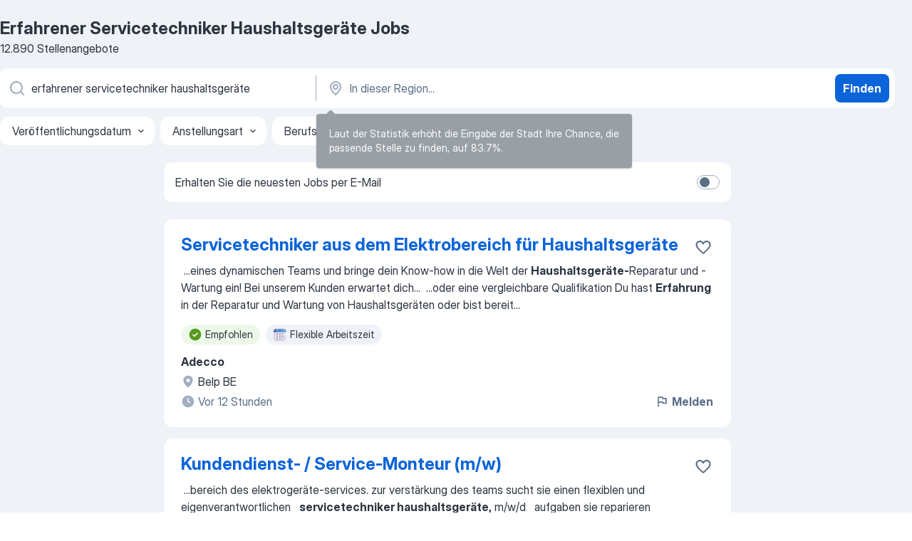

--- FILE ---
content_type: text/html
request_url: https://ch.jooble.org/jobs-erfahrener-servicetechniker-haushaltsger%C3%A4te
body_size: 87355
content:
<!DOCTYPE html><html lang="de" xmlns="http://www.w3.org/1999/xhtml"><head><meta charset="utf-8"><link data-chunk="app" rel="stylesheet" href="/assets/app.7324e65269e8202330a9.css"><link data-chunk="SERP" rel="stylesheet" href="/assets/SERP.04657a1bc3acf7120258.css"><meta name="viewport" content="width=device-width,initial-scale=1.0,maximum-scale=5" /><meta property="og:site_name" content="Jooble" /><meta property="og:locale" content="de" /><meta property="og:type" content="website" /><meta name="msvalidate.01" content="4E93DB804C5CCCD5B3AFF7486D4B2757" /><meta name="format-detection" content="telephone=no"><link rel="preconnect" href="https://www.googletagmanager.com" /><link rel="preconnect" href="https://www.google-analytics.com" /><link rel="dns-prefetch" href="https://www.google.com" /><link rel="dns-prefetch" href="https://apis.google.com" /><link rel="dns-prefetch" href="https://connect.facebook.net" /><link rel="dns-prefetch" href="https://www.facebook.com" /><link href="https://data-ch.jooble.org/assets/fonts/inter-display.css" rel="stylesheet"><link href="https://data-ch.jooble.org/assets/fonts/segoe.css" rel="stylesheet"><link rel="apple-touch-icon" href="/assets/images/favicon/ua/apple-touch-icon.png?v=4" /><link rel="apple-touch-icon" sizes="57x57" href="/assets/images/favicon/ua/apple-touch-icon-57x57.png?v=4" /><link rel="apple-touch-icon" sizes="60x60" href="/assets/images/favicon/ua/apple-touch-icon-60x60.png?v=4" /><link rel="apple-touch-icon" sizes="72x72" href="/assets/images/favicon/ua/apple-touch-icon-72x72.png?v=4" /><link rel="apple-touch-icon" sizes="76x76" href="/assets/images/favicon/ua/apple-touch-icon-76x76.png?v=4" /><link rel="apple-touch-icon" sizes="114x114" href="/assets/images/favicon/ua/apple-touch-icon-114x114.png?v=4" /><link rel="apple-touch-icon" sizes="120x120" href="/assets/images/favicon/ua/apple-touch-icon-120x120.png?v=4" /><link rel="apple-touch-icon" sizes="144x144" href="/assets/images/favicon/ua/apple-touch-icon-144x144.png?v=4" /><link rel="apple-touch-icon" sizes="152x152" href="/assets/images/favicon/ua/apple-touch-icon-152x152.png?v=4" /><link rel="apple-touch-icon" sizes="180x180" href="/assets/images/favicon/ua/apple-touch-icon-180x180.png?v=4" /><link rel="icon" type="image/png" sizes="16x16" href="/assets/images/favicon/ua/favicon-16x16.png?v=4"><link rel="icon" type="image/png" sizes="32x32" href="/assets/images/favicon/ua/favicon-32x32.png?v=4"><link rel="icon" type="image/png" sizes="48x48" href="/assets/images/favicon/ua/android-chrome-48x48.png?v=4"><link rel="icon" type="image/png" sizes="96x96" href="/assets/images/favicon/ua/android-chrome-96x96.png?v=4"><link rel="icon" type="image/png" sizes="144x144" href="/assets/images/favicon/ua/android-chrome-144x144.png?v=4"><link rel="icon" type="image/png" sizes="192x192" href="/assets/images/favicon/ua/android-chrome-192x192.png?v=4"><link rel="icon" type="image/png" sizes="194x194" href="/assets/images/favicon/ua/favicon-194x194.png?v=4"><link rel="icon" type="image/png" sizes="256x256" href="/assets/images/favicon/ua/android-chrome-256x256.png?v=4"><link rel="icon" type="image/png" sizes="384x384" href="/assets/images/favicon/ua/android-chrome-384x384.png?v=4"><link rel="icon" type="image/png" sizes="512x512" href="/assets/images/favicon/ua/android-chrome-512x512.png?v=4"><link rel="shortcut icon" type="image/x-icon" href="/assets/images/favicon/ua/favicon-ua.ico?v=4"><link rel="icon" href="/assets/images/favicon/ua/icon.svg?v=4" sizes="any" type="image/svg+xml"><meta name="msapplication-tooltip" content="Jooble"><meta name="msapplication-config" content="/browserconfig.xml"><meta name="msapplication-TileColor" content="#ffffff"><meta name="msapplication-TileImage" content="/assets/images/favicon/ua/mstile-144x144.png?v=4"><meta name="theme-color" content="#ffffff"><meta name="ir-site-verification-token" content="-1337664224"><script type="text/javascript" charset="utf-8">(function(g,o){g[o]=g[o]||function(){(g[o]['q']=g[o]['q']||[]).push(arguments)},g[o]['t']=1*new Date})(window,'_googCsa'); </script><script>!function(){if('PerformanceLongTaskTiming' in window) {var g=window.__tti={e:[]};g.o = new PerformanceObserver(function(l){g.e = g.e.concat(l.getEntries())});g.o.observe({entryTypes:['longtask']})}}();</script><script>!function(){var e,t,n,i,r={passive:!0,capture:!0},a=new Date,o=function(){i=[],t=-1,e=null,f(addEventListener)},c=function(i,r){e||(e=r,t=i,n=new Date,f(removeEventListener),u())},u=function(){if(t>=0&&t<n-a){var r={entryType:"first-input",name:e.type,target:e.target,cancelable:e.cancelable,startTime:e.timeStamp,processingStart:e.timeStamp+t};i.forEach((function(e){e(r)})),i=[]}},s=function(e){if(e.cancelable){var t=(e.timeStamp>1e12?new Date:performance.now())-e.timeStamp;"pointerdown"==e.type?function(e,t){var n=function(){c(e,t),a()},i=function(){a()},a=function(){removeEventListener("pointerup",n,r),removeEventListener("pointercancel",i,r)};addEventListener("pointerup",n,r),addEventListener("pointercancel",i,r)}(t,e):c(t,e)}},f=function(e){["mousedown","keydown","touchstart","pointerdown"].forEach((function(t){return e(t,s,r)}))},p="hidden"===document.visibilityState?0:1/0;addEventListener("visibilitychange",(function e(t){"hidden"===document.visibilityState&&(p=t.timeStamp,removeEventListener("visibilitychange",e,!0))}),!0);o(),self.webVitals={firstInputPolyfill:function(e){i.push(e),u()},resetFirstInputPolyfill:o,get firstHiddenTime(){return p}}}();</script><title data-rh="true">Offene Stellen: Erfahrener Servicetechniker Haushaltsgeräte - Januar 2026 - Jobsuche mit Jooble.ch</title><link data-rh="true" rel="canonical" href="https://ch.jooble.org/jobs-erfahrener-servicetechniker-haushaltsger%C3%A4te"/><link data-rh="true" hreflang="de-CH" rel="alternate" href="https://ch.jooble.org/jobs-erfahrener-servicetechniker-haushaltsger%C3%A4te"/><meta data-rh="true" name="keywords" content="Erfahrener Servicetechniker Haushaltsgeräte Jobs, Stellen Erfahrener Servicetechniker Haushaltsgeräte, Jobs, Stellen"/><meta data-rh="true" name="description" content="Finde die neusten Erfahrener Servicetechniker Haushaltsgeräte Jobs. Wähle aus 60.000+ aktuellen und passenden Stellenangeboten von TOP-Arbeitgebern. Kostenlose und schnelle Jobsuche. Vollzeit-, Teilzeit- und temporäre Anstellung. Konkurrenzfähiges Gehalt. Mit einem Klick deine neue Karriere als Erfahrener Servicetechniker Haushaltsgeräte starten!"/><meta data-rh="true" property="og:image" content="/assets/images/open_graph/og_image.png"/><meta data-rh="true" property="og:url" content="https://ch.jooble.org/jobs-erfahrener-servicetechniker-haushaltsger%C3%A4te"/><meta data-rh="true" property="og:title" content="Offene Stellen: Erfahrener Servicetechniker Haushaltsgeräte - Januar 2026 - Jobsuche mit Jooble.ch"/><meta data-rh="true" property="og:description" content="Finde die neusten Erfahrener Servicetechniker Haushaltsgeräte Jobs. Wähle aus 60.000+ aktuellen und passenden Stellenangeboten von TOP-Arbeitgebern. Kostenlose und schnelle Jobsuche. Vollzeit-, Teilzeit- und temporäre Anstellung. Konkurrenzfähiges Gehalt. Mit einem Klick deine neue Karriere als Erfahrener Servicetechniker Haushaltsgeräte starten!"/><meta data-rh="true" property="og:locale:alternate" content="fr-CH"/><meta data-rh="true" property="og:locale:alternate" content="it-CH"/><script data-rh="true" type="application/ld+json">{"@context":"https://schema.org","@type":"BreadcrumbList","itemListElement":[[{"@type":"ListItem","position":1,"item":{"@id":"https://ch.jooble.org","name":"Stellenangebote"}},{"@type":"ListItem","position":2,"item":{"name":"Erfahrener servicetechniker haushaltsgeräte"}}]]}</script><script data-rh="true" type="application/ld+json">{"@context":"https://schema.org","@type":"ItemList","numberOfItems":12890,"itemListElement":[[{"@type":"ListItem","position":1,"url":"https://ch.jooble.org/jdp/1204154889132322495"},{"@type":"ListItem","position":2,"url":"https://ch.jooble.org/rjdp/7786155139190787751"},{"@type":"ListItem","position":3,"url":"https://ch.jooble.org/rjdp/1869250511125151682"},{"@type":"ListItem","position":4,"url":"https://ch.jooble.org/jdp/1602332033788744372"},{"@type":"ListItem","position":5,"url":"https://ch.jooble.org/away/536058259635973026"},{"@type":"ListItem","position":6,"url":"https://ch.jooble.org/desc/2402757352708501056"},{"@type":"ListItem","position":7,"url":"https://ch.jooble.org/jdp/-8039313560812918538"},{"@type":"ListItem","position":8,"url":"https://ch.jooble.org/away/-3106010709076631955"},{"@type":"ListItem","position":9,"url":"https://ch.jooble.org/jdp/-5689184437055398094"},{"@type":"ListItem","position":10,"url":"https://ch.jooble.org/jdp/-5239268565066492917"},{"@type":"ListItem","position":11,"url":"https://ch.jooble.org/jdp/4008461520694829133"},{"@type":"ListItem","position":12,"url":"https://ch.jooble.org/rjdp/4933801089046895373"},{"@type":"ListItem","position":13,"url":"https://ch.jooble.org/jdp/-9034095134739648032"},{"@type":"ListItem","position":14,"url":"https://ch.jooble.org/jdp/2229260103941425639"},{"@type":"ListItem","position":15,"url":"https://ch.jooble.org/jdp/-7318956634816792789"},{"@type":"ListItem","position":16,"url":"https://ch.jooble.org/jdp/3860818119857486173"},{"@type":"ListItem","position":17,"url":"https://ch.jooble.org/jdp/-5953440426277680099"},{"@type":"ListItem","position":18,"url":"https://ch.jooble.org/jdp/-5801550241324810755"},{"@type":"ListItem","position":19,"url":"https://ch.jooble.org/rjdp/-3245340935237547846"},{"@type":"ListItem","position":20,"url":"https://ch.jooble.org/rjdp/4058280156250517428"},{"@type":"ListItem","position":21,"url":"https://ch.jooble.org/jdp/7444117459912932295"},{"@type":"ListItem","position":22,"url":"https://ch.jooble.org/jdp/5237210284754308142"},{"@type":"ListItem","position":23,"url":"https://ch.jooble.org/jdp/-2332407807982699269"},{"@type":"ListItem","position":24,"url":"https://ch.jooble.org/jdp/5398735964098334867"},{"@type":"ListItem","position":25,"url":"https://ch.jooble.org/rjdp/-3510503131089073975"},{"@type":"ListItem","position":26,"url":"https://ch.jooble.org/rjdp/-8472817453697925580"},{"@type":"ListItem","position":27,"url":"https://ch.jooble.org/jdp/7473984072052309456"},{"@type":"ListItem","position":28,"url":"https://ch.jooble.org/jdp/-8872150445614275323"},{"@type":"ListItem","position":29,"url":"https://ch.jooble.org/jdp/8381116980207756053"},{"@type":"ListItem","position":30,"url":"https://ch.jooble.org/rjdp/-7790358003653360536"}]]}</script></head><body ondragstart="return false"><div id="app"><div class="zR2N9v"><div class="_1G2nM4"><div></div><div id="serpContainer" class="_0CG45k"><div class="+MdXgT"><header class="VavEB9"><div class="qD9dwK"><h1 class="_518B8Z">Erfahrener Servicetechniker Haushaltsgeräte Jobs</h1><div company="p" class="cXVOTD">12.890 Stellenangebote</div></div><div class=""><form class="CXE+FW" data-test-name="_searchForm"><div class="tXoMlu"><div class="kySr3o EIHqTW"><div class="H-KSNn"><div class="Y6LTZC RKazSn"><div class="_0vIToK"><svg class="BC4g2E abyhUO gexuVd kPZVKg"><use xlink:href="/assets/sprite.1oxueCVBzlo-hocQRlhy.svg#icon-magnifier-usage"></use></svg><input id="input_:R55j8h:" class="_2cXMBT aHpE4r _5sX2B+" placeholder="Ich suche nach Stellenangeboten..." type="text" spellcheck="false" name="keyword" autoComplete="off" autoCapitalize="off" data-test-name="_searchFormKeywordInput" aria-label="Bitte geben Sie an, welche Art von Stelle Sie suchen" value="erfahrener servicetechniker haushaltsgeräte"/></div></div></div></div><div class="kySr3o _9+Weu7"><div class="H-KSNn"><div class="Y6LTZC RKazSn"><div class="_0vIToK"><svg class="BC4g2E abyhUO gexuVd kPZVKg"><use xlink:href="/assets/sprite.1oxueCVBzlo-hocQRlhy.svg#icon-map_marker-usage"></use></svg><input id="tbRegion" class="_2cXMBT aHpE4r _5sX2B+" placeholder="In dieser Region..." type="text" spellcheck="false" name="region" autoComplete="off" autoCapitalize="off" data-test-name="_searchFormRegionInput" aria-label="Wählen Sie den Ort aus, in dem Sie Job suchen" value=""/></div></div></div></div></div><button type="submit" class="VMdYVt i6dNg1 oUsVL7 xVPKbj ZuTpxY">Finden</button></form></div><div class="p7hDF8"><div class="apmZrt" data-test-name="_smartTagsFilter" role="region" aria-label="Filters"><button type="button" class="wYznI5"><span class="_1apRDx">Veröffentlichungsdatum</span><svg class="KaSFrq DuJhnH GM7Sgs _398Jb4"><use xlink:href="/assets/sprite.1oxueCVBzlo-hocQRlhy.svg#icon-chevron_down-usage"></use></svg></button><button type="button" class="wYznI5"><span class="_1apRDx">Anstellungsart</span><svg class="KaSFrq DuJhnH GM7Sgs _398Jb4"><use xlink:href="/assets/sprite.1oxueCVBzlo-hocQRlhy.svg#icon-chevron_down-usage"></use></svg></button><button type="button" class="wYznI5"><span class="_1apRDx">Berufserfahrung</span><svg class="KaSFrq DuJhnH GM7Sgs _398Jb4"><use xlink:href="/assets/sprite.1oxueCVBzlo-hocQRlhy.svg#icon-chevron_down-usage"></use></svg></button><button type="button" class="wYznI5"><span class="_1apRDx">Anstellungsart</span><svg class="KaSFrq DuJhnH GM7Sgs _398Jb4"><use xlink:href="/assets/sprite.1oxueCVBzlo-hocQRlhy.svg#icon-chevron_down-usage"></use></svg></button><button type="button" class="wYznI5"><span class="_1apRDx">Gehalt</span><svg class="KaSFrq DuJhnH GM7Sgs _398Jb4"><use xlink:href="/assets/sprite.1oxueCVBzlo-hocQRlhy.svg#icon-chevron_down-usage"></use></svg></button></div></div></header><div class="y+s7YY"><div class="Amjssv"><main class="toVmC+" role="main"><div class="NeCPdn" id="topBarContainer"><div class="dKIuea"><div class="pfddcp xPgV1+"><div class="Z7rxKJ"><span class="ahUpuK"> Erhalten Sie die neuesten Jobs per E-Mail </span><div class="rV3P9b H6hBvI RDT4pD seXaaO"><input id="SubscriptionSwitcher" type="checkbox" tabindex="-1" aria-label="SubscriptionSwitcher"/><label for="SubscriptionSwitcher" tabindex="0" role="switch" aria-checked="false" data-focus-target="SubscriptionSwitcher"><span data-switch="pill" data-caption="false"><span data-switch="round"></span></span></label></div></div></div></div></div><div class="bXbgrv" id="serpContent"><div><div class="infinite-scroll-component__outerdiv"><div class="infinite-scroll-component ZbPfXY _serpContentBlock" style="height:auto;overflow:auto;-webkit-overflow-scrolling:touch"><div><ul class="kiBEcn"><li></li><li><div id="1204154889132322495" data-test-name="_jobCard" class="+n4WEb rHG1ci"><div class="_9q4Aij"><h2 class="jA9gFS dUatPc"><a class="_8w9Ce2 tUC4Fj _6i4Nb0 wtCvxI job_card_link" target="_blank" href="https://ch.jooble.org/jdp/1204154889132322495">Servicetechniker aus dem Elektrobereich für Haushaltsgeräte</a></h2><div class="_5A-eEY"><div class="Bdpujj"><button type="button" class="ZapzXe _9WpygY XEfYdx JFkX+L vMdXr7 RNbuqd" data-test-name="jobFavoritesButton__1204154889132322495" aria-label="Die Stellenanzeige wurde zu den Favoriten hinzugefügt"><span class="H2e2t1 +gVFyQ"><svg class="KaSFrq JAzKjj _0ng4na"><use xlink:href="/assets/sprite.1oxueCVBzlo-hocQRlhy.svg#icon-heart_outline-usage"></use></svg></span></button></div></div></div><div><div class="QZH8mt"><div class="GEyos4">&nbsp;...<span>eines dynamischen Teams und bringe dein Know-how in die Welt der </span><b>Haushaltsgeräte-</b><span>Reparatur und -Wartung ein! Bei unserem Kunden erwartet dich</span>...&nbsp;&nbsp;...<span>oder eine vergleichbare Qualifikation 
 Du hast </span><b>Erfahrung </b><span>in der Reparatur und Wartung von Haushaltsgeräten oder bist bereit</span>...&nbsp;</div><div class="rvi8+s"><div class="tXxXy-"><div data-name="suggested" data-test-name="_highlightedTag" class="K8ZLnh tag fT460t"><svg class="KaSFrq DuJhnH GeatqJ"><use xlink:href="/assets/sprite.1oxueCVBzlo-hocQRlhy.svg#icon-check_match-usage"></use></svg>Empfohlen</div><div data-name="flexible_arbeitszeit" data-test-name="_jobTag" class="K8ZLnh tag _7Amkfs"><div class="uE1IG0" style="background-image:url(/assets/images/tagIconsNew/emoji_tear_off_calendar.svg)"></div>Flexible Arbeitszeit</div></div></div></div><div class="L4BhzZ wrapper__new_tags_design bLrJMm"><div class="j+648w"><button type="button" class="ZapzXe _9WpygY JFkX+L vMdXr7 _9ofHq7" data-test-name="_reportJobButtonSerp"><span class="H2e2t1 w87w0E"><svg class="KaSFrq xY3sEm _0ng4na cS9jE1"><use xlink:href="/assets/sprite.1oxueCVBzlo-hocQRlhy.svg#icon-flag-usage"></use></svg></span>Melden</button></div><div class="E6E0jY"><div class="pXyhD4 VeoRvG"><div class="heru4z"><p class="z6WlhX" data-test-name="_companyName">Adecco</p></div></div><div class="blapLw gj1vO6 fhg31q nxYYVJ" tabindex="-1"><svg class="BC4g2E c6AqqO gexuVd kE3ssB DlQ0Ty icon_gray_soft mdorqd"><use xlink:href="/assets/sprite.1oxueCVBzlo-hocQRlhy.svg#icon-map_marker_filled-usage"></use></svg><div class="caption NTRJBV">Belp BE</div></div><div class="blapLw gj1vO6 fhg31q fGYTou"><svg class="BC4g2E c6AqqO gexuVd kE3ssB DlQ0Ty icon_gray_soft jjtReA"><use xlink:href="/assets/sprite.1oxueCVBzlo-hocQRlhy.svg#icon-clock_filled-usage"></use></svg><div class="caption Vk-5Da">Vor 12 Stunden</div></div></div></div></div></div></li><li><div id="-2138353265458119126" data-test-name="_jobCard" class="+n4WEb rHG1ci"><div class="_9q4Aij"><h2 class="jA9gFS dUatPc"><a class="_8w9Ce2 tUC4Fj _6i4Nb0 wtCvxI job_card_link" target="_blank" href="https://ch.jooble.org/rjdp/7786155139190787751">Kundendienst- / Service-Monteur (m/w)</a></h2><div class="_5A-eEY"><div class="Bdpujj"><button type="button" class="ZapzXe _9WpygY XEfYdx JFkX+L vMdXr7 RNbuqd" data-test-name="jobFavoritesButton__-2138353265458119126" aria-label="Die Stellenanzeige wurde zu den Favoriten hinzugefügt"><span class="H2e2t1 +gVFyQ"><svg class="KaSFrq JAzKjj _0ng4na"><use xlink:href="/assets/sprite.1oxueCVBzlo-hocQRlhy.svg#icon-heart_outline-usage"></use></svg></span></button></div></div></div><div><div class="QZH8mt"><div class="GEyos4">&nbsp;...<span>bereich des elektrogeräte-services. zur verstärkung des teams sucht sie einen flexiblen und eigenverantwortlichen 
 
 </span><b>servicetechniker haushaltsgeräte,</b><span> m/w/d 
 
 aufgaben 
 sie reparieren haushaltsgeräte von verschiedenen herstellern in der ostschweiz 
 dabei</span>...&nbsp;</div><div class="rvi8+s"><div class="tXxXy-"><div data-name="suggested" data-test-name="_highlightedTag" class="K8ZLnh tag fT460t"><svg class="KaSFrq DuJhnH GeatqJ"><use xlink:href="/assets/sprite.1oxueCVBzlo-hocQRlhy.svg#icon-check_match-usage"></use></svg>Empfohlen</div><div data-name="festanstellung" data-test-name="_jobTag" class="K8ZLnh tag _7Amkfs"><div class="uE1IG0" style="background-image:url(/assets/images/tagIconsNew/emoji_round_pushpin.svg)"></div>Festanstellung</div></div></div></div><div class="L4BhzZ wrapper__new_tags_design bLrJMm"><div class="j+648w"><button type="button" class="ZapzXe _9WpygY JFkX+L vMdXr7 _9ofHq7" data-test-name="_reportJobButtonSerp"><span class="H2e2t1 w87w0E"><svg class="KaSFrq xY3sEm _0ng4na cS9jE1"><use xlink:href="/assets/sprite.1oxueCVBzlo-hocQRlhy.svg#icon-flag-usage"></use></svg></span>Melden</button></div><div class="E6E0jY"><div class="pXyhD4 VeoRvG"><div class="heru4z"><p class="z6WlhX" data-test-name="_companyName">progress personal ag</p></div></div><div class="blapLw gj1vO6 fhg31q nxYYVJ" tabindex="-1"><svg class="BC4g2E c6AqqO gexuVd kE3ssB DlQ0Ty icon_gray_soft mdorqd"><use xlink:href="/assets/sprite.1oxueCVBzlo-hocQRlhy.svg#icon-map_marker_filled-usage"></use></svg><div class="caption NTRJBV">Gossau SG</div></div><div class="blapLw gj1vO6 fhg31q fGYTou"><svg class="BC4g2E c6AqqO gexuVd kE3ssB DlQ0Ty icon_gray_soft jjtReA"><use xlink:href="/assets/sprite.1oxueCVBzlo-hocQRlhy.svg#icon-clock_filled-usage"></use></svg><div class="caption Vk-5Da">Vor 23 Tagen</div></div></div></div></div></div></li><li><div id="-3422639108643623013" data-test-name="_jobCard" class="+n4WEb rHG1ci"><div class="_9q4Aij"><h2 class="jA9gFS dUatPc"><a class="_8w9Ce2 tUC4Fj _6i4Nb0 wtCvxI job_card_link" target="_blank" href="https://ch.jooble.org/rjdp/1869250511125151682">Servicetechniker Küche (m/w/d)</a></h2><div class="_5A-eEY"><div class="Bdpujj"><button type="button" class="ZapzXe _9WpygY XEfYdx JFkX+L vMdXr7 RNbuqd" data-test-name="jobFavoritesButton__-3422639108643623013" aria-label="Die Stellenanzeige wurde zu den Favoriten hinzugefügt"><span class="H2e2t1 +gVFyQ"><svg class="KaSFrq JAzKjj _0ng4na"><use xlink:href="/assets/sprite.1oxueCVBzlo-hocQRlhy.svg#icon-heart_outline-usage"></use></svg></span></button></div></div></div><div><div class="QZH8mt"><div class="GEyos4">&nbsp;...<span>Einleitung  Unser Kunde sorgt
nicht nur für die </span><b>servicetechnische </b><span>Betreuung von modernsten Geräten in Küche
und Waschraum, sondern schaffen auch ein Serviceerlebnis, das über die
Erwartungen der Kundinnen und Kundenhinausgeht. Die Techniker:innen gelten als
die Besten</span>...&nbsp;</div><div class="rvi8+s"><div class="tXxXy-"><div data-name="suggested" data-test-name="_highlightedTag" class="K8ZLnh tag fT460t"><svg class="KaSFrq DuJhnH GeatqJ"><use xlink:href="/assets/sprite.1oxueCVBzlo-hocQRlhy.svg#icon-check_match-usage"></use></svg>Empfohlen</div><div data-name="ferienjobs" data-test-name="_jobTag" class="K8ZLnh tag _7Amkfs"><div class="uE1IG0" style="background-image:url(/assets/images/tagIconsNew/emoji_briefcase.svg)"></div>Ferienjob</div></div></div></div><div class="L4BhzZ wrapper__new_tags_design bLrJMm"><div class="j+648w"><button type="button" class="ZapzXe _9WpygY JFkX+L vMdXr7 _9ofHq7" data-test-name="_reportJobButtonSerp"><span class="H2e2t1 w87w0E"><svg class="KaSFrq xY3sEm _0ng4na cS9jE1"><use xlink:href="/assets/sprite.1oxueCVBzlo-hocQRlhy.svg#icon-flag-usage"></use></svg></span>Melden</button></div><div class="E6E0jY"><div class="pXyhD4 VeoRvG"><div class="heru4z"><p class="z6WlhX" data-test-name="_companyName">Adecco</p></div></div><div class="blapLw gj1vO6 fhg31q nxYYVJ" tabindex="-1"><svg class="BC4g2E c6AqqO gexuVd kE3ssB DlQ0Ty icon_gray_soft mdorqd"><use xlink:href="/assets/sprite.1oxueCVBzlo-hocQRlhy.svg#icon-map_marker_filled-usage"></use></svg><div class="caption NTRJBV">Luzern LU</div></div><div class="blapLw gj1vO6 fhg31q fGYTou"><svg class="BC4g2E c6AqqO gexuVd kE3ssB DlQ0Ty icon_gray_soft jjtReA"><use xlink:href="/assets/sprite.1oxueCVBzlo-hocQRlhy.svg#icon-clock_filled-usage"></use></svg><div class="caption Vk-5Da">Vor 12 Stunden</div></div></div></div></div></div></li><li><div id="1602332033788744372" data-test-name="_jobCard" class="+n4WEb rHG1ci"><div class="_9q4Aij"><h2 class="jA9gFS dUatPc"><a class="_8w9Ce2 tUC4Fj _6i4Nb0 wtCvxI job_card_link" target="_blank" href="https://ch.jooble.org/jdp/1602332033788744372">Servicetechniker für Haushaltsgeräte 100% (m/w/d)</a></h2><div class="_5A-eEY"><div class="Bdpujj"><button type="button" class="ZapzXe _9WpygY XEfYdx JFkX+L vMdXr7 RNbuqd" data-test-name="jobFavoritesButton__1602332033788744372" aria-label="Die Stellenanzeige wurde zu den Favoriten hinzugefügt"><span class="H2e2t1 +gVFyQ"><svg class="KaSFrq JAzKjj _0ng4na"><use xlink:href="/assets/sprite.1oxueCVBzlo-hocQRlhy.svg#icon-heart_outline-usage"></use></svg></span></button></div></div></div><div><div class="QZH8mt"><div class="GEyos4">&nbsp;...<span>Referenz:  </span><b>Servicetechniker </b><span>für </span><b>Haushaltsgeräte </b><span>100% (m/w/d)		
 Kategorie:  Elektro- und Telekommunikation    Region:  Basel 
 Unsere Kunden sind</span>...&nbsp;&nbsp;...<span>als Elektromonteur EFZ oder Montage Elektriker EFZ 
 </span><b>Erfahrung </b><span>im Service Bereich 
 Sehr gute mündliche und schriftliche</span>...&nbsp;</div><div class="rvi8+s"><div class="tXxXy-"><div data-name="suggested" data-test-name="_highlightedTag" class="K8ZLnh tag fT460t"><svg class="KaSFrq DuJhnH GeatqJ"><use xlink:href="/assets/sprite.1oxueCVBzlo-hocQRlhy.svg#icon-check_match-usage"></use></svg>Empfohlen</div></div></div></div><div class="L4BhzZ wrapper__new_tags_design bLrJMm"><div class="j+648w"><button type="button" class="ZapzXe _9WpygY JFkX+L vMdXr7 _9ofHq7" data-test-name="_reportJobButtonSerp"><span class="H2e2t1 w87w0E"><svg class="KaSFrq xY3sEm _0ng4na cS9jE1"><use xlink:href="/assets/sprite.1oxueCVBzlo-hocQRlhy.svg#icon-flag-usage"></use></svg></span>Melden</button></div><div class="E6E0jY"><div class="blapLw gj1vO6 fhg31q nxYYVJ" tabindex="-1"><svg class="BC4g2E c6AqqO gexuVd kE3ssB DlQ0Ty icon_gray_soft mdorqd"><use xlink:href="/assets/sprite.1oxueCVBzlo-hocQRlhy.svg#icon-map_marker_filled-usage"></use></svg><div class="caption NTRJBV">Basel BS</div></div><div class="blapLw gj1vO6 fhg31q fGYTou"><svg class="BC4g2E c6AqqO gexuVd kE3ssB DlQ0Ty icon_gray_soft jjtReA"><use xlink:href="/assets/sprite.1oxueCVBzlo-hocQRlhy.svg#icon-clock_filled-usage"></use></svg><div class="caption Vk-5Da"> vor 2 Monaten</div></div></div></div></div></div></li><li><div id="536058259635973026" data-test-name="_jobCard" class="+n4WEb rHG1ci"><div class="_9q4Aij"><h2 class="jA9gFS dUatPc"><a class="_8w9Ce2 tUC4Fj _6i4Nb0 wtCvxI job_card_link" target="_blank" rel="noopener nofollow" href="https://ch.jooble.org/away/536058259635973026">Ferienhaus sucht erfahrene und zuverlässige Putzfrau</a></h2><div class="_5A-eEY"><div class="Bdpujj"><button type="button" class="ZapzXe _9WpygY XEfYdx JFkX+L vMdXr7 RNbuqd" data-test-name="jobFavoritesButton__536058259635973026" aria-label="Die Stellenanzeige wurde zu den Favoriten hinzugefügt"><span class="H2e2t1 +gVFyQ"><svg class="KaSFrq JAzKjj _0ng4na"><use xlink:href="/assets/sprite.1oxueCVBzlo-hocQRlhy.svg#icon-heart_outline-usage"></use></svg></span></button></div></div></div><div><div class="QZH8mt"><div class="GEyos4">&nbsp;...<span>für 4 Stunden kommt sowie zwei Mal im Jahr einen grossen Hausputz macht (Fenster und Lammelen.)
Alle drei Monate könnte zusätzlich auch noch eine Einliegewohnung gemacht werden (ca 3 Stunden zusätzlich.) Das Haus ist hochwertig und man braucht </span><b>Erfahrung </b><span>mit Parkettböden.</span></div><div class="rvi8+s"><div class="tXxXy-"><div data-name="suggested" data-test-name="_highlightedTag" class="K8ZLnh tag fT460t"><svg class="KaSFrq DuJhnH GeatqJ"><use xlink:href="/assets/sprite.1oxueCVBzlo-hocQRlhy.svg#icon-check_match-usage"></use></svg>Empfohlen</div></div></div></div><div class="L4BhzZ wrapper__new_tags_design bLrJMm"><div class="j+648w"><button type="button" class="ZapzXe _9WpygY JFkX+L vMdXr7 _9ofHq7" data-test-name="_reportJobButtonSerp"><span class="H2e2t1 w87w0E"><svg class="KaSFrq xY3sEm _0ng4na cS9jE1"><use xlink:href="/assets/sprite.1oxueCVBzlo-hocQRlhy.svg#icon-flag-usage"></use></svg></span>Melden</button><img src="/css/images/plogo/227.gif" class="yUFQEM" aria-hidden="true" alt="dteCompanyLogo"/></div><div class="E6E0jY"><div class="blapLw gj1vO6 fhg31q nxYYVJ" tabindex="-1"><svg class="BC4g2E c6AqqO gexuVd kE3ssB DlQ0Ty icon_gray_soft mdorqd"><use xlink:href="/assets/sprite.1oxueCVBzlo-hocQRlhy.svg#icon-map_marker_filled-usage"></use></svg><div class="caption NTRJBV">Ranzo, Gambarogno, TI</div></div><div class="blapLw gj1vO6 fhg31q fGYTou"><svg class="BC4g2E c6AqqO gexuVd kE3ssB DlQ0Ty icon_gray_soft jjtReA"><use xlink:href="/assets/sprite.1oxueCVBzlo-hocQRlhy.svg#icon-clock_filled-usage"></use></svg><div class="caption Vk-5Da">Vor 2 Tagen</div></div></div></div></div></div></li><li><div id="2402757352708501056" data-test-name="_jobCard" class="+n4WEb rHG1ci"><div class="_9q4Aij"><h2 class="jA9gFS dUatPc"><a class="_8w9Ce2 tUC4Fj _6i4Nb0 wtCvxI job_card_link" target="_blank" rel="noopener nofollow" href="https://ch.jooble.org/desc/2402757352708501056">Haushälterin seriös,proaktiv mit Erfahrung</a></h2><div class="_5A-eEY"><div class="Bdpujj"><button type="button" class="ZapzXe _9WpygY XEfYdx JFkX+L vMdXr7 RNbuqd" data-test-name="jobFavoritesButton__2402757352708501056" aria-label="Die Stellenanzeige wurde zu den Favoriten hinzugefügt"><span class="H2e2t1 +gVFyQ"><svg class="KaSFrq JAzKjj _0ng4na"><use xlink:href="/assets/sprite.1oxueCVBzlo-hocQRlhy.svg#icon-heart_outline-usage"></use></svg></span></button></div></div></div><div><div class="QZH8mt"><div class="GEyos4"><span>Für älteres Ehepaar in ruhigem Einfamilienhaus suchen wir ca 4 std täglich eine freundliche und </span><b>erfahrene </b><span>Haushälterin (Nichtraucherin) die beim Alltag proaktiv hilft (putzen,waschen,bügeln,kochen) und bei Aktivitäten beisteht (Einkäufe,Arzt).
Es handelt sich um eine langzeit</span>...&nbsp;</div><div class="rvi8+s"><div class="tXxXy-"><div data-name="suggested" data-test-name="_highlightedTag" class="K8ZLnh tag fT460t"><svg class="KaSFrq DuJhnH GeatqJ"><use xlink:href="/assets/sprite.1oxueCVBzlo-hocQRlhy.svg#icon-check_match-usage"></use></svg>Empfohlen</div><div data-name="teilzeitarbeit" data-test-name="_jobTag" class="K8ZLnh tag _7Amkfs"><div class="uE1IG0" style="background-image:url(/assets/images/tagIconsNew/emoji_briefcase.svg)"></div>Teilzeitarbeit</div></div></div></div><div class="L4BhzZ wrapper__new_tags_design bLrJMm"><div class="j+648w"><button type="button" class="ZapzXe _9WpygY JFkX+L vMdXr7 _9ofHq7" data-test-name="_reportJobButtonSerp"><span class="H2e2t1 w87w0E"><svg class="KaSFrq xY3sEm _0ng4na cS9jE1"><use xlink:href="/assets/sprite.1oxueCVBzlo-hocQRlhy.svg#icon-flag-usage"></use></svg></span>Melden</button><img src="/css/images/plogo/227.gif" class="yUFQEM" aria-hidden="true" alt="dteCompanyLogo"/></div><div class="E6E0jY"><div class="blapLw gj1vO6 fhg31q nxYYVJ" tabindex="-1"><svg class="BC4g2E c6AqqO gexuVd kE3ssB DlQ0Ty icon_gray_soft mdorqd"><use xlink:href="/assets/sprite.1oxueCVBzlo-hocQRlhy.svg#icon-map_marker_filled-usage"></use></svg><div class="caption NTRJBV">Oberwil BL</div></div><div class="blapLw gj1vO6 fhg31q fGYTou"><svg class="BC4g2E c6AqqO gexuVd kE3ssB DlQ0Ty icon_gray_soft jjtReA"><use xlink:href="/assets/sprite.1oxueCVBzlo-hocQRlhy.svg#icon-clock_filled-usage"></use></svg><div class="caption Vk-5Da">Vor 22 Tagen</div></div></div></div></div></div></li><li><div id="-8039313560812918538" data-test-name="_jobCard" class="+n4WEb rHG1ci"><div class="_9q4Aij"><h2 class="jA9gFS dUatPc"><a class="_8w9Ce2 tUC4Fj _6i4Nb0 wtCvxI job_card_link" target="_blank" href="https://ch.jooble.org/jdp/-8039313560812918538">servicetechniker haushaltsgeräte, temporär mit möglichkeit auf festanstellung, 90-100% (m/w/d)</a></h2><div class="_5A-eEY"><div class="Bdpujj"><button type="button" class="ZapzXe _9WpygY XEfYdx JFkX+L vMdXr7 RNbuqd" data-test-name="jobFavoritesButton__-8039313560812918538" aria-label="Die Stellenanzeige wurde zu den Favoriten hinzugefügt"><span class="H2e2t1 +gVFyQ"><svg class="KaSFrq JAzKjj _0ng4na"><use xlink:href="/assets/sprite.1oxueCVBzlo-hocQRlhy.svg#icon-heart_outline-usage"></use></svg></span></button></div></div></div><div><div class="QZH8mt"><div class="GEyos4">&nbsp;...<span>einsatz,  einen flexiblen und eigenverantwortlichen 
 
 </span><b>servicetechniker haushaltsgeräte,</b><span> temporär mit möglichkeit auf festanstellung, 90-100% (m</span>...&nbsp;&nbsp;...<span>oder sanitärinstallateur / sanitärmonteur (m/w/d) 
 </span><b>erfahrung </b><span>als servicetechniker im bereich der haushaltgeräten wird</span>...&nbsp;</div><div class="rvi8+s"><div class="tXxXy-"><div data-name="suggested" data-test-name="_highlightedTag" class="K8ZLnh tag fT460t"><svg class="KaSFrq DuJhnH GeatqJ"><use xlink:href="/assets/sprite.1oxueCVBzlo-hocQRlhy.svg#icon-check_match-usage"></use></svg>Empfohlen</div><div data-name="temporaer" data-test-name="_jobTag" class="K8ZLnh tag _7Amkfs"><div class="uE1IG0" style="background-image:url(/assets/images/tagIconsNew/emoji_briefcase.svg)"></div>Temporär</div><div data-name="festanstellung" data-test-name="_jobTag" class="K8ZLnh tag _7Amkfs"><div class="uE1IG0" style="background-image:url(/assets/images/tagIconsNew/emoji_round_pushpin.svg)"></div>Festanstellung</div></div></div></div><div class="L4BhzZ wrapper__new_tags_design bLrJMm"><div class="j+648w"><button type="button" class="ZapzXe _9WpygY JFkX+L vMdXr7 _9ofHq7" data-test-name="_reportJobButtonSerp"><span class="H2e2t1 w87w0E"><svg class="KaSFrq xY3sEm _0ng4na cS9jE1"><use xlink:href="/assets/sprite.1oxueCVBzlo-hocQRlhy.svg#icon-flag-usage"></use></svg></span>Melden</button></div><div class="E6E0jY"><div class="pXyhD4 VeoRvG"><div class="heru4z"><p class="z6WlhX" data-test-name="_companyName">progress personal ag</p></div></div><div class="blapLw gj1vO6 fhg31q nxYYVJ" tabindex="-1"><svg class="BC4g2E c6AqqO gexuVd kE3ssB DlQ0Ty icon_gray_soft mdorqd"><use xlink:href="/assets/sprite.1oxueCVBzlo-hocQRlhy.svg#icon-map_marker_filled-usage"></use></svg><div class="caption NTRJBV">Frauenfeld TG</div></div><div class="blapLw gj1vO6 fhg31q fGYTou"><svg class="BC4g2E c6AqqO gexuVd kE3ssB DlQ0Ty icon_gray_soft jjtReA"><use xlink:href="/assets/sprite.1oxueCVBzlo-hocQRlhy.svg#icon-clock_filled-usage"></use></svg><div class="caption Vk-5Da">Vor 3 Tagen</div></div></div></div></div></div></li><li></li><li><div id="-3106010709076631955" data-test-name="_jobCard" class="+n4WEb rHG1ci"><div class="_9q4Aij"><h2 class="jA9gFS dUatPc"><a class="_8w9Ce2 tUC4Fj _6i4Nb0 wtCvxI job_card_link" target="_blank" rel="noopener nofollow" href="https://ch.jooble.org/away/-3106010709076631955">Erfahrene &amp; Flexible Haushaltshilfe in Stäfa gesucht</a></h2><div class="_5A-eEY"><div class="Bdpujj"><button type="button" class="ZapzXe _9WpygY XEfYdx JFkX+L vMdXr7 RNbuqd" data-test-name="jobFavoritesButton__-3106010709076631955" aria-label="Die Stellenanzeige wurde zu den Favoriten hinzugefügt"><span class="H2e2t1 +gVFyQ"><svg class="KaSFrq JAzKjj _0ng4na"><use xlink:href="/assets/sprite.1oxueCVBzlo-hocQRlhy.svg#icon-heart_outline-usage"></use></svg></span></button></div></div></div><div><div class="QZH8mt"><div class="GEyos4">&nbsp;...<span>auch 2 Badezimmer gepflegt werden müssen. Da ich berufstätig bin, ein Kind habe und schwanger bin, bin ich auf der Suche nach einer </span><b>erfahrenen,</b><span> flexiblen und herzlichen Unterstützung.

Mir ist es besonders wichtig, dass nicht nur die Arbeit, sondern auch der Austausch</span>...&nbsp;</div><div class="rvi8+s"><div class="tXxXy-"><div data-name="suggested" data-test-name="_highlightedTag" class="K8ZLnh tag fT460t"><svg class="KaSFrq DuJhnH GeatqJ"><use xlink:href="/assets/sprite.1oxueCVBzlo-hocQRlhy.svg#icon-check_match-usage"></use></svg>Empfohlen</div><div data-name="flexible_arbeitszeit" data-test-name="_jobTag" class="K8ZLnh tag _7Amkfs"><div class="uE1IG0" style="background-image:url(/assets/images/tagIconsNew/emoji_tear_off_calendar.svg)"></div>Flexible Arbeitszeit</div></div></div></div><div class="L4BhzZ wrapper__new_tags_design bLrJMm"><div class="j+648w"><button type="button" class="ZapzXe _9WpygY JFkX+L vMdXr7 _9ofHq7" data-test-name="_reportJobButtonSerp"><span class="H2e2t1 w87w0E"><svg class="KaSFrq xY3sEm _0ng4na cS9jE1"><use xlink:href="/assets/sprite.1oxueCVBzlo-hocQRlhy.svg#icon-flag-usage"></use></svg></span>Melden</button><img src="/css/images/plogo/227.gif" class="yUFQEM" aria-hidden="true" alt="dteCompanyLogo"/></div><div class="E6E0jY"><div class="blapLw gj1vO6 fhg31q nxYYVJ" tabindex="-1"><svg class="BC4g2E c6AqqO gexuVd kE3ssB DlQ0Ty icon_gray_soft mdorqd"><use xlink:href="/assets/sprite.1oxueCVBzlo-hocQRlhy.svg#icon-map_marker_filled-usage"></use></svg><div class="caption NTRJBV">Stäfa ZH</div></div><div class="blapLw gj1vO6 fhg31q fGYTou"><svg class="BC4g2E c6AqqO gexuVd kE3ssB DlQ0Ty icon_gray_soft jjtReA"><use xlink:href="/assets/sprite.1oxueCVBzlo-hocQRlhy.svg#icon-clock_filled-usage"></use></svg><div class="caption Vk-5Da">Vor einem Monat</div></div></div></div></div></div></li><li><div id="-5689184437055398094" data-test-name="_jobCard" class="+n4WEb rHG1ci"><div class="_9q4Aij"><h2 class="jA9gFS dUatPc"><a class="_8w9Ce2 tUC4Fj _6i4Nb0 wtCvxI job_card_link" target="_blank" href="https://ch.jooble.org/jdp/-5689184437055398094">Leiter*in Servicetechniker*in Haushaltgrossgeräte (w/m/d)</a></h2><div class="_5A-eEY"><div class="Bdpujj"><button type="button" class="ZapzXe _9WpygY XEfYdx JFkX+L vMdXr7 RNbuqd" data-test-name="jobFavoritesButton__-5689184437055398094" aria-label="Die Stellenanzeige wurde zu den Favoriten hinzugefügt"><span class="H2e2t1 +gVFyQ"><svg class="KaSFrq JAzKjj _0ng4na"><use xlink:href="/assets/sprite.1oxueCVBzlo-hocQRlhy.svg#icon-heart_outline-usage"></use></svg></span></button></div></div></div><div><div class="QZH8mt"><div class="GEyos4">&nbsp;...<span>engagierte*n und aufgestellte*n  Leiter*in </span><b>Servicetechniker*</b><span>in Haushaltgrossgeräte (w/m/d)
 IHR</span>...&nbsp;&nbsp;...<span>Koordination des Service-Teams für </span><b>Haushaltsgeräte </b><span>vor Ort wie auch telefonisch</span>...&nbsp;&nbsp;...<span>ausgezeichnete Kommunikationsfähigkeit 
 </span><b>Erfahrung </b><span>im Umgang mit den gängigen Office Programmen</span>...&nbsp;</div><div class="rvi8+s"><div class="tXxXy-"><div data-name="suggested" data-test-name="_highlightedTag" class="K8ZLnh tag fT460t"><svg class="KaSFrq DuJhnH GeatqJ"><use xlink:href="/assets/sprite.1oxueCVBzlo-hocQRlhy.svg#icon-check_match-usage"></use></svg>Empfohlen</div><div data-name="von_zu_hause" data-test-name="_jobTag" class="K8ZLnh tag _7Amkfs"><div class="uE1IG0" style="background-image:url(/assets/images/tagIconsNew/emoji_house.svg)"></div>Von zu Hause</div></div></div></div><div class="L4BhzZ wrapper__new_tags_design bLrJMm"><div class="j+648w"><button type="button" class="ZapzXe _9WpygY JFkX+L vMdXr7 _9ofHq7" data-test-name="_reportJobButtonSerp"><span class="H2e2t1 w87w0E"><svg class="KaSFrq xY3sEm _0ng4na cS9jE1"><use xlink:href="/assets/sprite.1oxueCVBzlo-hocQRlhy.svg#icon-flag-usage"></use></svg></span>Melden</button></div><div class="E6E0jY"><div class="blapLw gj1vO6 fhg31q nxYYVJ" tabindex="-1"><svg class="BC4g2E c6AqqO gexuVd kE3ssB DlQ0Ty icon_gray_soft mdorqd"><use xlink:href="/assets/sprite.1oxueCVBzlo-hocQRlhy.svg#icon-map_marker_filled-usage"></use></svg><div class="caption NTRJBV">Bezirk Münchwilen TG</div></div><div class="blapLw gj1vO6 fhg31q fGYTou"><svg class="BC4g2E c6AqqO gexuVd kE3ssB DlQ0Ty icon_gray_soft jjtReA"><use xlink:href="/assets/sprite.1oxueCVBzlo-hocQRlhy.svg#icon-clock_filled-usage"></use></svg><div class="caption Vk-5Da">Vor 3 Tagen</div></div></div></div></div></div></li><li><div id="-5239268565066492917" data-test-name="_jobCard" class="+n4WEb rHG1ci"><div class="_9q4Aij"><h2 class="jA9gFS dUatPc"><a class="_8w9Ce2 tUC4Fj _6i4Nb0 wtCvxI job_card_link" target="_blank" href="https://ch.jooble.org/jdp/-5239268565066492917">Servicetechniker Haushalt (m/w)</a></h2><div class="_5A-eEY"><div class="Bdpujj"><button type="button" class="ZapzXe _9WpygY XEfYdx JFkX+L vMdXr7 RNbuqd" data-test-name="jobFavoritesButton__-5239268565066492917" aria-label="Die Stellenanzeige wurde zu den Favoriten hinzugefügt"><span class="H2e2t1 +gVFyQ"><svg class="KaSFrq JAzKjj _0ng4na"><use xlink:href="/assets/sprite.1oxueCVBzlo-hocQRlhy.svg#icon-heart_outline-usage"></use></svg></span></button></div></div></div><div><div class="QZH8mt"><div class="GEyos4">&nbsp;...<span>und verstärken das Team als: 

 Ihre Aufgaben 
 Für den Kundendienst sind Sie verantwortlich 
 Die Störungsbehebungen von </span><b>Haushaltsgeräten </b><span>übernehmen Sie 
 Sie erbringen weitere Serviceleistungen bei unseren Kunden vor Ort 
 Unterwegs sind Sie mit Ihrem Servicebus</span>...&nbsp;</div><div class="rvi8+s"><div class="tXxXy-"><div data-name="suggested" data-test-name="_highlightedTag" class="K8ZLnh tag fT460t"><svg class="KaSFrq DuJhnH GeatqJ"><use xlink:href="/assets/sprite.1oxueCVBzlo-hocQRlhy.svg#icon-check_match-usage"></use></svg>Empfohlen</div></div></div></div><div class="L4BhzZ wrapper__new_tags_design bLrJMm"><div class="j+648w"><button type="button" class="ZapzXe _9WpygY JFkX+L vMdXr7 _9ofHq7" data-test-name="_reportJobButtonSerp"><span class="H2e2t1 w87w0E"><svg class="KaSFrq xY3sEm _0ng4na cS9jE1"><use xlink:href="/assets/sprite.1oxueCVBzlo-hocQRlhy.svg#icon-flag-usage"></use></svg></span>Melden</button></div><div class="E6E0jY"><div class="pXyhD4 VeoRvG"><div class="heru4z"><p class="z6WlhX" data-test-name="_companyName">Adecco</p></div></div><div class="blapLw gj1vO6 fhg31q nxYYVJ" tabindex="-1"><svg class="BC4g2E c6AqqO gexuVd kE3ssB DlQ0Ty icon_gray_soft mdorqd"><use xlink:href="/assets/sprite.1oxueCVBzlo-hocQRlhy.svg#icon-map_marker_filled-usage"></use></svg><div class="caption NTRJBV">Spreitenbach AG</div></div><div class="blapLw gj1vO6 fhg31q fGYTou"><svg class="BC4g2E c6AqqO gexuVd kE3ssB DlQ0Ty icon_gray_soft jjtReA"><use xlink:href="/assets/sprite.1oxueCVBzlo-hocQRlhy.svg#icon-clock_filled-usage"></use></svg><div class="caption Vk-5Da">Vor 12 Stunden</div></div></div></div></div></div></li><li><div id="4008461520694829133" data-test-name="_jobCard" class="+n4WEb rHG1ci"><div class="_9q4Aij"><h2 class="jA9gFS dUatPc"><a class="_8w9Ce2 tUC4Fj _6i4Nb0 wtCvxI job_card_link" target="_blank" href="https://ch.jooble.org/jdp/4008461520694829133">Servicetechniker/in Haushalt Basel</a></h2><div class="_5A-eEY"><div class="Bdpujj"><button type="button" class="ZapzXe _9WpygY XEfYdx JFkX+L vMdXr7 RNbuqd" data-test-name="jobFavoritesButton__4008461520694829133" aria-label="Die Stellenanzeige wurde zu den Favoriten hinzugefügt"><span class="H2e2t1 +gVFyQ"><svg class="KaSFrq JAzKjj _0ng4na"><use xlink:href="/assets/sprite.1oxueCVBzlo-hocQRlhy.svg#icon-heart_outline-usage"></use></svg></span></button></div></div></div><div><div class="QZH8mt"><div class="GEyos4">&nbsp;...<span>herausragende Stelle als: 
 Aufgaben 
 Montage und Inbetriebnahme von </span><b>Haushaltsgeräten </b><span>bei Privatkunden

 Wartungs- und Instandhaltungsarbeiten</span>...&nbsp;&nbsp;...<span>, Montageelektriker oder Automobilmechatroniker

 </span><b>Erfahrung </b><span>im Reparieren von elektrischen und mechanischen Geräten von</span>...&nbsp;</div><div class="rvi8+s"><div class="tXxXy-"><div data-name="suggested" data-test-name="_highlightedTag" class="K8ZLnh tag fT460t"><svg class="KaSFrq DuJhnH GeatqJ"><use xlink:href="/assets/sprite.1oxueCVBzlo-hocQRlhy.svg#icon-check_match-usage"></use></svg>Empfohlen</div></div></div></div><div class="L4BhzZ wrapper__new_tags_design bLrJMm"><div class="j+648w"><button type="button" class="ZapzXe _9WpygY JFkX+L vMdXr7 _9ofHq7" data-test-name="_reportJobButtonSerp"><span class="H2e2t1 w87w0E"><svg class="KaSFrq xY3sEm _0ng4na cS9jE1"><use xlink:href="/assets/sprite.1oxueCVBzlo-hocQRlhy.svg#icon-flag-usage"></use></svg></span>Melden</button></div><div class="E6E0jY"><div class="pXyhD4 VeoRvG"><div class="heru4z"><p class="z6WlhX" data-test-name="_companyName">Adecco</p></div></div><div class="blapLw gj1vO6 fhg31q nxYYVJ" tabindex="-1"><svg class="BC4g2E c6AqqO gexuVd kE3ssB DlQ0Ty icon_gray_soft mdorqd"><use xlink:href="/assets/sprite.1oxueCVBzlo-hocQRlhy.svg#icon-map_marker_filled-usage"></use></svg><div class="caption NTRJBV">Basel BS</div></div><div class="blapLw gj1vO6 fhg31q fGYTou"><svg class="BC4g2E c6AqqO gexuVd kE3ssB DlQ0Ty icon_gray_soft jjtReA"><use xlink:href="/assets/sprite.1oxueCVBzlo-hocQRlhy.svg#icon-clock_filled-usage"></use></svg><div class="caption Vk-5Da">Vor 12 Stunden</div></div></div></div></div></div></li><li><div id="3418486052720005984" data-test-name="_jobCard" class="+n4WEb rHG1ci"><div class="_9q4Aij"><h2 class="jA9gFS dUatPc"><a class="_8w9Ce2 tUC4Fj _6i4Nb0 wtCvxI job_card_link" target="_blank" href="https://ch.jooble.org/rjdp/4933801089046895373">Servicemonteur Elektrotechnik (m/w/d)</a></h2><div class="_5A-eEY"><div class="Bdpujj"><button type="button" class="ZapzXe _9WpygY XEfYdx JFkX+L vMdXr7 RNbuqd" data-test-name="jobFavoritesButton__3418486052720005984" aria-label="Die Stellenanzeige wurde zu den Favoriten hinzugefügt"><span class="H2e2t1 +gVFyQ"><svg class="KaSFrq JAzKjj _0ng4na"><use xlink:href="/assets/sprite.1oxueCVBzlo-hocQRlhy.svg#icon-heart_outline-usage"></use></svg></span></button></div></div></div><div><div class="QZH8mt"><div class="GEyos4">&nbsp;...<span>dabei Menschen im Alltag unterstützen? In dieser
Position übernehmen Sie Verantwortung für die Wartung und Reparatur moderner
</span><b>Haushaltsgeräte </b><span>direkt beim Kunden. Wir suchen eine engagierte Persönlichkeit,
die Servicequalität grossschreibt und den direkten Kontakt schätzt</span>...&nbsp;</div><div class="rvi8+s"><div class="tXxXy-"><div data-name="suggested" data-test-name="_highlightedTag" class="K8ZLnh tag fT460t"><svg class="KaSFrq DuJhnH GeatqJ"><use xlink:href="/assets/sprite.1oxueCVBzlo-hocQRlhy.svg#icon-check_match-usage"></use></svg>Empfohlen</div></div></div></div><div class="L4BhzZ wrapper__new_tags_design bLrJMm"><div class="j+648w"><button type="button" class="ZapzXe _9WpygY JFkX+L vMdXr7 _9ofHq7" data-test-name="_reportJobButtonSerp"><span class="H2e2t1 w87w0E"><svg class="KaSFrq xY3sEm _0ng4na cS9jE1"><use xlink:href="/assets/sprite.1oxueCVBzlo-hocQRlhy.svg#icon-flag-usage"></use></svg></span>Melden</button></div><div class="E6E0jY"><div class="pXyhD4 VeoRvG"><div class="heru4z"><p class="z6WlhX" data-test-name="_companyName">Adecco</p></div></div><div class="blapLw gj1vO6 fhg31q nxYYVJ" tabindex="-1"><svg class="BC4g2E c6AqqO gexuVd kE3ssB DlQ0Ty icon_gray_soft mdorqd"><use xlink:href="/assets/sprite.1oxueCVBzlo-hocQRlhy.svg#icon-map_marker_filled-usage"></use></svg><div class="caption NTRJBV">Winterthur ZH</div></div><div class="blapLw gj1vO6 fhg31q fGYTou"><svg class="BC4g2E c6AqqO gexuVd kE3ssB DlQ0Ty icon_gray_soft jjtReA"><use xlink:href="/assets/sprite.1oxueCVBzlo-hocQRlhy.svg#icon-clock_filled-usage"></use></svg><div class="caption Vk-5Da">Vor 12 Stunden</div></div></div></div></div></div></li><li><div id="-9034095134739648032" data-test-name="_jobCard" class="+n4WEb rHG1ci"><div class="_9q4Aij"><h2 class="jA9gFS dUatPc"><a class="_8w9Ce2 tUC4Fj _6i4Nb0 wtCvxI job_card_link" target="_blank" href="https://ch.jooble.org/jdp/-9034095134739648032">Servicetechniker Haushaltgeräte m/w/d 100 %</a></h2><div class="_5A-eEY"><div class="Bdpujj"><button type="button" class="ZapzXe _9WpygY XEfYdx JFkX+L vMdXr7 RNbuqd" data-test-name="jobFavoritesButton__-9034095134739648032" aria-label="Die Stellenanzeige wurde zu den Favoriten hinzugefügt"><span class="H2e2t1 +gVFyQ"><svg class="KaSFrq JAzKjj _0ng4na"><use xlink:href="/assets/sprite.1oxueCVBzlo-hocQRlhy.svg#icon-heart_outline-usage"></use></svg></span></button></div></div></div><div><div class="QZH8mt"><div class="GEyos4">&nbsp;...<span>wir für unseren Kunden zur Verstärkung seines Teams einen </span><b>Servicetechniker Haushaltsgeräte.</b><span> 
 Aufgaben 

 Eigenständige Service- und</span>...&nbsp;&nbsp;...<span>Ausbildung in einem Elektroberuf oder einschlägige praktische </span><b>Erfahrung </b><span>als Servicetechniker 
 Handwerkliches Geschick und technische</span>...&nbsp;</div><div class="rvi8+s"><div class="tXxXy-"><div data-name="suggested" data-test-name="_highlightedTag" class="K8ZLnh tag fT460t"><svg class="KaSFrq DuJhnH GeatqJ"><use xlink:href="/assets/sprite.1oxueCVBzlo-hocQRlhy.svg#icon-check_match-usage"></use></svg>Empfohlen</div><div data-name="selbstaendige_taetigkeit" data-test-name="_jobTag" class="K8ZLnh tag _7Amkfs"><div class="uE1IG0" style="background-image:url(/assets/images/tagIconsNew/emoji_briefcase.svg)"></div>Selbständige Tätigkeit</div></div></div></div><div class="L4BhzZ wrapper__new_tags_design bLrJMm"><div class="j+648w"><button type="button" class="ZapzXe _9WpygY JFkX+L vMdXr7 _9ofHq7" data-test-name="_reportJobButtonSerp"><span class="H2e2t1 w87w0E"><svg class="KaSFrq xY3sEm _0ng4na cS9jE1"><use xlink:href="/assets/sprite.1oxueCVBzlo-hocQRlhy.svg#icon-flag-usage"></use></svg></span>Melden</button></div><div class="E6E0jY"><div class="pXyhD4 VeoRvG"><div class="heru4z"><p class="z6WlhX" data-test-name="_companyName">Adecco</p></div></div><div class="blapLw gj1vO6 fhg31q nxYYVJ" tabindex="-1"><svg class="BC4g2E c6AqqO gexuVd kE3ssB DlQ0Ty icon_gray_soft mdorqd"><use xlink:href="/assets/sprite.1oxueCVBzlo-hocQRlhy.svg#icon-map_marker_filled-usage"></use></svg><div class="caption NTRJBV">Oberwil BL</div></div><div class="blapLw gj1vO6 fhg31q fGYTou"><svg class="BC4g2E c6AqqO gexuVd kE3ssB DlQ0Ty icon_gray_soft jjtReA"><use xlink:href="/assets/sprite.1oxueCVBzlo-hocQRlhy.svg#icon-clock_filled-usage"></use></svg><div class="caption Vk-5Da">Vor 12 Stunden</div></div></div></div></div></div></li><li><div id="2229260103941425639" data-test-name="_jobCard" class="+n4WEb rHG1ci"><div class="_9q4Aij"><h2 class="jA9gFS dUatPc"><a class="_8w9Ce2 tUC4Fj _6i4Nb0 wtCvxI job_card_link" target="_blank" href="https://ch.jooble.org/jdp/2229260103941425639">Erfahrener Automobilfachmann (m/w/d)</a></h2><div class="_5A-eEY"><div class="Bdpujj"><button type="button" class="ZapzXe _9WpygY XEfYdx JFkX+L vMdXr7 RNbuqd" data-test-name="jobFavoritesButton__2229260103941425639" aria-label="Die Stellenanzeige wurde zu den Favoriten hinzugefügt"><span class="H2e2t1 +gVFyQ"><svg class="KaSFrq JAzKjj _0ng4na"><use xlink:href="/assets/sprite.1oxueCVBzlo-hocQRlhy.svg#icon-heart_outline-usage"></use></svg></span></button></div></div></div><div><div class="QZH8mt"><div class="GEyos4">&nbsp;...<span>Unternehmen in der Automobilbranche, das für seine Expertise und hohe Qualität bekannt ist. Zur Verstärkung des Teams suchen wir einen </span><b>erfahrenen </b><span>Automobilfachmann (m/w/d) mit umfassender Erfahrung in der Reparatur, Wartung und Instandhaltung von Fahrzeugen. 
 Aufgaben</span>...&nbsp;</div><div class="rvi8+s"><div class="tXxXy-"><div data-name="suggested" data-test-name="_highlightedTag" class="K8ZLnh tag fT460t"><svg class="KaSFrq DuJhnH GeatqJ"><use xlink:href="/assets/sprite.1oxueCVBzlo-hocQRlhy.svg#icon-check_match-usage"></use></svg>Empfohlen</div><div data-name="selbstaendige_taetigkeit" data-test-name="_jobTag" class="K8ZLnh tag _7Amkfs"><div class="uE1IG0" style="background-image:url(/assets/images/tagIconsNew/emoji_briefcase.svg)"></div>Selbständige Tätigkeit</div></div></div></div><div class="L4BhzZ wrapper__new_tags_design bLrJMm"><div class="j+648w"><button type="button" class="ZapzXe _9WpygY JFkX+L vMdXr7 _9ofHq7" data-test-name="_reportJobButtonSerp"><span class="H2e2t1 w87w0E"><svg class="KaSFrq xY3sEm _0ng4na cS9jE1"><use xlink:href="/assets/sprite.1oxueCVBzlo-hocQRlhy.svg#icon-flag-usage"></use></svg></span>Melden</button></div><div class="E6E0jY"><div class="pXyhD4 VeoRvG"><div class="heru4z"><p class="z6WlhX" data-test-name="_companyName">Adecco</p></div></div><div class="blapLw gj1vO6 fhg31q nxYYVJ" tabindex="-1"><svg class="BC4g2E c6AqqO gexuVd kE3ssB DlQ0Ty icon_gray_soft mdorqd"><use xlink:href="/assets/sprite.1oxueCVBzlo-hocQRlhy.svg#icon-map_marker_filled-usage"></use></svg><div class="caption NTRJBV">Schlieren ZH</div></div><div class="blapLw gj1vO6 fhg31q fGYTou"><svg class="BC4g2E c6AqqO gexuVd kE3ssB DlQ0Ty icon_gray_soft jjtReA"><use xlink:href="/assets/sprite.1oxueCVBzlo-hocQRlhy.svg#icon-clock_filled-usage"></use></svg><div class="caption Vk-5Da">Vor 9 Stunden<span class="TJqLwY">Neu</span></div></div></div></div></div></div></li><li><div id="-7318956634816792789" data-test-name="_jobCard" class="+n4WEb rHG1ci"><div class="_9q4Aij"><h2 class="jA9gFS dUatPc"><a class="_8w9Ce2 tUC4Fj _6i4Nb0 wtCvxI job_card_link" target="_blank" href="https://ch.jooble.org/jdp/-7318956634816792789">Hilfs-Servicetechniker (m/w/d)</a></h2><div class="_5A-eEY"><div class="Bdpujj"><button type="button" class="ZapzXe _9WpygY XEfYdx JFkX+L vMdXr7 RNbuqd" data-test-name="jobFavoritesButton__-7318956634816792789" aria-label="Die Stellenanzeige wurde zu den Favoriten hinzugefügt"><span class="H2e2t1 +gVFyQ"><svg class="KaSFrq JAzKjj _0ng4na"><use xlink:href="/assets/sprite.1oxueCVBzlo-hocQRlhy.svg#icon-heart_outline-usage"></use></svg></span></button></div></div></div><div><div class="QZH8mt"><div class="GEyos4">&nbsp;...<span>sofort Unterstützung für unsere Full </span><b>Servicetechniker </b><span>im Servicecenter V-ZUG einen Hilfs-Servicetechniker</span>...&nbsp;&nbsp;...<span>Lieferung, Demontage und Montage von </span><b>Haushaltsgeräten
</b><span>
 Kontrolle des Service-Fahrzeuges</span>...&nbsp;&nbsp;...<span>oder ähnliches)

 Freude und </span><b>Erfahrung </b><span>im täglichen, persönlichen</span>...&nbsp;</div><div class="rvi8+s"><div class="tXxXy-"><div data-name="suggested" data-test-name="_highlightedTag" class="K8ZLnh tag fT460t"><svg class="KaSFrq DuJhnH GeatqJ"><use xlink:href="/assets/sprite.1oxueCVBzlo-hocQRlhy.svg#icon-check_match-usage"></use></svg>Empfohlen</div><div data-name="soforteinstellung" data-test-name="_jobTag" class="K8ZLnh tag _7Amkfs"><div class="uE1IG0" style="background-image:url(/assets/images/tagIconsNew/emoji_round_pushpin.svg)"></div>Soforteinstellung</div></div></div></div><div class="L4BhzZ wrapper__new_tags_design bLrJMm"><div class="j+648w"><button type="button" class="ZapzXe _9WpygY JFkX+L vMdXr7 _9ofHq7" data-test-name="_reportJobButtonSerp"><span class="H2e2t1 w87w0E"><svg class="KaSFrq xY3sEm _0ng4na cS9jE1"><use xlink:href="/assets/sprite.1oxueCVBzlo-hocQRlhy.svg#icon-flag-usage"></use></svg></span>Melden</button></div><div class="E6E0jY"><div class="pXyhD4 VeoRvG"><div class="heru4z"><p class="z6WlhX" data-test-name="_companyName">Adecco</p></div></div><div class="blapLw gj1vO6 fhg31q nxYYVJ" tabindex="-1"><svg class="BC4g2E c6AqqO gexuVd kE3ssB DlQ0Ty icon_gray_soft mdorqd"><use xlink:href="/assets/sprite.1oxueCVBzlo-hocQRlhy.svg#icon-map_marker_filled-usage"></use></svg><div class="caption NTRJBV">Zug ZG</div></div><div class="blapLw gj1vO6 fhg31q fGYTou"><svg class="BC4g2E c6AqqO gexuVd kE3ssB DlQ0Ty icon_gray_soft jjtReA"><use xlink:href="/assets/sprite.1oxueCVBzlo-hocQRlhy.svg#icon-clock_filled-usage"></use></svg><div class="caption Vk-5Da">Vor 12 Stunden</div></div></div></div></div></div></li><li><div id="3860818119857486173" data-test-name="_jobCard" class="+n4WEb rHG1ci"><div class="_9q4Aij"><h2 class="jA9gFS dUatPc"><a class="_8w9Ce2 tUC4Fj _6i4Nb0 wtCvxI job_card_link" target="_blank" href="https://ch.jooble.org/jdp/3860818119857486173">Receptionsmitarbeiter (m/w) mit Erfahrung</a></h2><div class="_5A-eEY"><div class="Bdpujj"><button type="button" class="ZapzXe _9WpygY XEfYdx JFkX+L vMdXr7 RNbuqd" data-test-name="jobFavoritesButton__3860818119857486173" aria-label="Die Stellenanzeige wurde zu den Favoriten hinzugefügt"><span class="H2e2t1 +gVFyQ"><svg class="KaSFrq JAzKjj _0ng4na"><use xlink:href="/assets/sprite.1oxueCVBzlo-hocQRlhy.svg#icon-heart_outline-usage"></use></svg></span></button></div></div></div><div><div class="QZH8mt"><div class="GEyos4"> Stellenbeschrieb:  
  Wir suchen für ein renommiertes Hotel einen Receptionsmitarbeiter mit Berufserfahrung. Wenn Sie Gastgeber aus Leidenschaft sind, Ihnen die gängigen Betriebsabläufe an der Reception vertraut sind, Sie administrativ stark und gute Englischkenntnisse...</div><div class="rvi8+s"></div></div><div class="L4BhzZ wrapper__new_tags_design bLrJMm"><div class="j+648w"><button type="button" class="ZapzXe _9WpygY JFkX+L vMdXr7 _9ofHq7" data-test-name="_reportJobButtonSerp"><span class="H2e2t1 w87w0E"><svg class="KaSFrq xY3sEm _0ng4na cS9jE1"><use xlink:href="/assets/sprite.1oxueCVBzlo-hocQRlhy.svg#icon-flag-usage"></use></svg></span>Melden</button><img src="/css/images/plogo/255.gif" class="yUFQEM" aria-hidden="true" alt="dteCompanyLogo"/></div><div class="E6E0jY"><div class="pXyhD4 VeoRvG"><div class="heru4z"><p class="z6WlhX" data-test-name="_companyName">Hoga Notruf Personal &amp; Marketing</p></div></div><div class="blapLw gj1vO6 fhg31q nxYYVJ" tabindex="-1"><svg class="BC4g2E c6AqqO gexuVd kE3ssB DlQ0Ty icon_gray_soft mdorqd"><use xlink:href="/assets/sprite.1oxueCVBzlo-hocQRlhy.svg#icon-map_marker_filled-usage"></use></svg><div class="caption NTRJBV">Sargans SG</div></div><div class="blapLw gj1vO6 fhg31q fGYTou"><svg class="BC4g2E c6AqqO gexuVd kE3ssB DlQ0Ty icon_gray_soft jjtReA"><use xlink:href="/assets/sprite.1oxueCVBzlo-hocQRlhy.svg#icon-clock_filled-usage"></use></svg><div class="caption Vk-5Da">Vor 19 Tagen</div></div></div></div></div></div></li><li><div id="-5953440426277680099" data-test-name="_jobCard" class="+n4WEb rHG1ci"><div class="_9q4Aij"><h2 class="jA9gFS dUatPc"><a class="_8w9Ce2 tUC4Fj _6i4Nb0 wtCvxI job_card_link" target="_blank" href="https://ch.jooble.org/jdp/-5953440426277680099">Erfahrene, selbständige Haushälterin</a></h2><div class="_5A-eEY"><div class="Bdpujj"><button type="button" class="ZapzXe _9WpygY XEfYdx JFkX+L vMdXr7 RNbuqd" data-test-name="jobFavoritesButton__-5953440426277680099" aria-label="Die Stellenanzeige wurde zu den Favoriten hinzugefügt"><span class="H2e2t1 +gVFyQ"><svg class="KaSFrq JAzKjj _0ng4na"><use xlink:href="/assets/sprite.1oxueCVBzlo-hocQRlhy.svg#icon-heart_outline-usage"></use></svg></span></button></div></div></div><div><div class="QZH8mt"><div class="GEyos4"><span> Stellenbeschrieb:  
  Wir suchen </span><b>erfahre </b><span>Haushälterin zur gepflegten Betreuung eines modernen Etagenhaushaltes. 
 Anforderungen 
 :  Sie sind gewöhnt sn selbständiges Arbeiten in allen Belangen der Hauswirtschaft und verfügen auch über entsprechende Erfahrung. 
</span></div><div class="rvi8+s"><div class="tXxXy-"><div data-name="selbstaendige_taetigkeit" data-test-name="_jobTag" class="K8ZLnh tag _7Amkfs"><div class="uE1IG0" style="background-image:url(/assets/images/tagIconsNew/emoji_briefcase.svg)"></div>Selbständige Tätigkeit</div></div></div></div><div class="L4BhzZ wrapper__new_tags_design bLrJMm"><div class="j+648w"><button type="button" class="ZapzXe _9WpygY JFkX+L vMdXr7 _9ofHq7" data-test-name="_reportJobButtonSerp"><span class="H2e2t1 w87w0E"><svg class="KaSFrq xY3sEm _0ng4na cS9jE1"><use xlink:href="/assets/sprite.1oxueCVBzlo-hocQRlhy.svg#icon-flag-usage"></use></svg></span>Melden</button><img src="/css/images/plogo/255.gif" class="yUFQEM" aria-hidden="true" alt="dteCompanyLogo"/></div><div class="E6E0jY"><div class="blapLw gj1vO6 fhg31q nxYYVJ" tabindex="-1"><svg class="BC4g2E c6AqqO gexuVd kE3ssB DlQ0Ty icon_gray_soft mdorqd"><use xlink:href="/assets/sprite.1oxueCVBzlo-hocQRlhy.svg#icon-map_marker_filled-usage"></use></svg><div class="caption NTRJBV">Basel BS</div></div><div class="blapLw gj1vO6 fhg31q fGYTou"><svg class="BC4g2E c6AqqO gexuVd kE3ssB DlQ0Ty icon_gray_soft jjtReA"><use xlink:href="/assets/sprite.1oxueCVBzlo-hocQRlhy.svg#icon-clock_filled-usage"></use></svg><div class="caption Vk-5Da">Vor 17 Tagen</div></div></div></div></div></div></li><li><div id="-5801550241324810755" data-test-name="_jobCard" class="+n4WEb rHG1ci"><div class="_9q4Aij"><h2 class="jA9gFS dUatPc"><a class="_8w9Ce2 tUC4Fj _6i4Nb0 wtCvxI job_card_link" target="_blank" href="https://ch.jooble.org/jdp/-5801550241324810755">Erfahrene/r Projektleiter/in Umweltökonomie</a></h2><div class="_5A-eEY"><div class="Bdpujj"><button type="button" class="ZapzXe _9WpygY XEfYdx JFkX+L vMdXr7 RNbuqd" data-test-name="jobFavoritesButton__-5801550241324810755" aria-label="Die Stellenanzeige wurde zu den Favoriten hinzugefügt"><span class="H2e2t1 +gVFyQ"><svg class="KaSFrq JAzKjj _0ng4na"><use xlink:href="/assets/sprite.1oxueCVBzlo-hocQRlhy.svg#icon-heart_outline-usage"></use></svg></span></button></div></div></div><div><div class="QZH8mt"><div class="GEyos4">&nbsp;...<span>Funktion zu Themen in der Umwelt-, Klima- und Ressourcenökonomie; etablierte eigene Themenschwerpunkte oder Expertise von Vorteil 
 </span><b>Erfahrung </b><span>in der Akquisition und vorhandenes berufliches Netzwerk in der Schweiz 
 Mehrjährige Erfahrung im selbstständigen</span>...&nbsp;</div><div class="rvi8+s"><div class="tXxXy-"><div data-name="selbstaendige_taetigkeit" data-test-name="_jobTag" class="K8ZLnh tag _7Amkfs"><div class="uE1IG0" style="background-image:url(/assets/images/tagIconsNew/emoji_briefcase.svg)"></div>Selbständige Tätigkeit</div></div></div></div><div class="L4BhzZ wrapper__new_tags_design bLrJMm"><div class="j+648w"><button type="button" class="ZapzXe _9WpygY JFkX+L vMdXr7 _9ofHq7" data-test-name="_reportJobButtonSerp"><span class="H2e2t1 w87w0E"><svg class="KaSFrq xY3sEm _0ng4na cS9jE1"><use xlink:href="/assets/sprite.1oxueCVBzlo-hocQRlhy.svg#icon-flag-usage"></use></svg></span>Melden</button></div><div class="E6E0jY"><div class="pXyhD4 VeoRvG"><div class="heru4z"><p class="z6WlhX" data-test-name="_companyName">EBP Schweiz AG</p></div></div><div class="blapLw gj1vO6 fhg31q nxYYVJ" tabindex="-1"><svg class="BC4g2E c6AqqO gexuVd kE3ssB DlQ0Ty icon_gray_soft mdorqd"><use xlink:href="/assets/sprite.1oxueCVBzlo-hocQRlhy.svg#icon-map_marker_filled-usage"></use></svg><div class="caption NTRJBV">Zürich ZH</div></div><div class="blapLw gj1vO6 fhg31q fGYTou"><svg class="BC4g2E c6AqqO gexuVd kE3ssB DlQ0Ty icon_gray_soft jjtReA"><use xlink:href="/assets/sprite.1oxueCVBzlo-hocQRlhy.svg#icon-clock_filled-usage"></use></svg><div class="caption Vk-5Da">Vor 12 Tagen</div></div></div></div></div></div></li><li><div id="-202115973675298773" data-test-name="_jobCard" class="+n4WEb rHG1ci"><div class="_9q4Aij"><h2 class="jA9gFS dUatPc"><a class="_8w9Ce2 tUC4Fj _6i4Nb0 wtCvxI job_card_link" target="_blank" href="https://ch.jooble.org/rjdp/-3245340935237547846">Service-Monteur/in Elektrotechnik</a></h2><div class="_5A-eEY"><div class="Bdpujj"><button type="button" class="ZapzXe _9WpygY XEfYdx JFkX+L vMdXr7 RNbuqd" data-test-name="jobFavoritesButton__-202115973675298773" aria-label="Die Stellenanzeige wurde zu den Favoriten hinzugefügt"><span class="H2e2t1 +gVFyQ"><svg class="KaSFrq JAzKjj _0ng4na"><use xlink:href="/assets/sprite.1oxueCVBzlo-hocQRlhy.svg#icon-heart_outline-usage"></use></svg></span></button></div></div></div><div><div class="QZH8mt"><div class="GEyos4">&nbsp;...<span>Einleitung  Für unseren Kunden,
ein führendes Unternehmen im Bereich </span><b>Haushaltsgeräte-</b><span>Service, suchen wir eine
engagierte Persönlichkeit als Junior </span><b>Servicetechniker </b><span>(m/w/d). Diese Position
bietet Ihnen einen spannenden Einstieg und die Möglichkeit, sich zum Servicetechniker</span>...&nbsp;</div><div class="rvi8+s"></div></div><div class="L4BhzZ wrapper__new_tags_design bLrJMm"><div class="j+648w"><button type="button" class="ZapzXe _9WpygY JFkX+L vMdXr7 _9ofHq7" data-test-name="_reportJobButtonSerp"><span class="H2e2t1 w87w0E"><svg class="KaSFrq xY3sEm _0ng4na cS9jE1"><use xlink:href="/assets/sprite.1oxueCVBzlo-hocQRlhy.svg#icon-flag-usage"></use></svg></span>Melden</button></div><div class="E6E0jY"><div class="pXyhD4 VeoRvG"><div class="heru4z"><p class="z6WlhX" data-test-name="_companyName">Adecco</p></div></div><div class="blapLw gj1vO6 fhg31q nxYYVJ" tabindex="-1"><svg class="BC4g2E c6AqqO gexuVd kE3ssB DlQ0Ty icon_gray_soft mdorqd"><use xlink:href="/assets/sprite.1oxueCVBzlo-hocQRlhy.svg#icon-map_marker_filled-usage"></use></svg><div class="caption NTRJBV">Zürich ZH</div></div><div class="blapLw gj1vO6 fhg31q fGYTou"><svg class="BC4g2E c6AqqO gexuVd kE3ssB DlQ0Ty icon_gray_soft jjtReA"><use xlink:href="/assets/sprite.1oxueCVBzlo-hocQRlhy.svg#icon-clock_filled-usage"></use></svg><div class="caption Vk-5Da">Vor 12 Stunden</div></div></div></div></div></div></li><li><div id="-2796896113077630691" data-test-name="_jobCard" class="+n4WEb rHG1ci"><div class="_9q4Aij"><h2 class="jA9gFS dUatPc"><a class="_8w9Ce2 tUC4Fj _6i4Nb0 wtCvxI job_card_link" target="_blank" href="https://ch.jooble.org/rjdp/4058280156250517428">PlattenlegerIn (w/m/d)</a></h2><div class="_5A-eEY"><div class="Bdpujj"><button type="button" class="ZapzXe _9WpygY XEfYdx JFkX+L vMdXr7 RNbuqd" data-test-name="jobFavoritesButton__-2796896113077630691" aria-label="Die Stellenanzeige wurde zu den Favoriten hinzugefügt"><span class="H2e2t1 +gVFyQ"><svg class="KaSFrq JAzKjj _0ng4na"><use xlink:href="/assets/sprite.1oxueCVBzlo-hocQRlhy.svg#icon-heart_outline-usage"></use></svg></span></button></div></div></div><div><div class="QZH8mt"><div class="GEyos4">&nbsp;...<span>Bereichen Bauhaupt- und Baunebengewerbe, Handwerk, Technik und Industrie. Für unsere Kunden suchen wir per sofort oder nach Vereinbarung </span><b>erfahrene </b><span>und zuverlässige Plattenleger, die unser Team verstärken und an spannenden Projekten mitarbeiten möchten. 
 Stellenbeschreibung</span>...&nbsp;</div><div class="rvi8+s"><div class="tXxXy-"><div data-name="temporaer" data-test-name="_jobTag" class="K8ZLnh tag _7Amkfs"><div class="uE1IG0" style="background-image:url(/assets/images/tagIconsNew/emoji_briefcase.svg)"></div>Temporär</div><div data-name="selbstaendige_taetigkeit" data-test-name="_jobTag" class="K8ZLnh tag _7Amkfs"><div class="uE1IG0" style="background-image:url(/assets/images/tagIconsNew/emoji_briefcase.svg)"></div>Selbständige Tätigkeit</div></div></div></div><div class="L4BhzZ wrapper__new_tags_design bLrJMm"><div class="j+648w"><button type="button" class="ZapzXe _9WpygY JFkX+L vMdXr7 _9ofHq7" data-test-name="_reportJobButtonSerp"><span class="H2e2t1 w87w0E"><svg class="KaSFrq xY3sEm _0ng4na cS9jE1"><use xlink:href="/assets/sprite.1oxueCVBzlo-hocQRlhy.svg#icon-flag-usage"></use></svg></span>Melden</button></div><div class="E6E0jY"><div class="blapLw gj1vO6 fhg31q nxYYVJ" tabindex="-1"><svg class="BC4g2E c6AqqO gexuVd kE3ssB DlQ0Ty icon_gray_soft mdorqd"><use xlink:href="/assets/sprite.1oxueCVBzlo-hocQRlhy.svg#icon-map_marker_filled-usage"></use></svg><div class="caption NTRJBV">Glattbrugg, Opfikon, ZH</div></div><div class="blapLw gj1vO6 fhg31q fGYTou"><svg class="BC4g2E c6AqqO gexuVd kE3ssB DlQ0Ty icon_gray_soft jjtReA"><use xlink:href="/assets/sprite.1oxueCVBzlo-hocQRlhy.svg#icon-clock_filled-usage"></use></svg><div class="caption Vk-5Da">Vor 18 Tagen</div></div></div></div></div></div></li><li><div id="7444117459912932295" data-test-name="_jobCard" class="+n4WEb rHG1ci"><div class="_9q4Aij"><h2 class="jA9gFS dUatPc"><a class="_8w9Ce2 tUC4Fj _6i4Nb0 wtCvxI job_card_link" target="_blank" href="https://ch.jooble.org/jdp/7444117459912932295">Dachdecker/in mit Erfahrung (m/w/d)</a></h2><div class="_5A-eEY"><div class="Bdpujj"><button type="button" class="ZapzXe _9WpygY XEfYdx JFkX+L vMdXr7 RNbuqd" data-test-name="jobFavoritesButton__7444117459912932295" aria-label="Die Stellenanzeige wurde zu den Favoriten hinzugefügt"><span class="H2e2t1 +gVFyQ"><svg class="KaSFrq JAzKjj _0ng4na"><use xlink:href="/assets/sprite.1oxueCVBzlo-hocQRlhy.svg#icon-heart_outline-usage"></use></svg></span></button></div></div></div><div><div class="QZH8mt"><div class="GEyos4"> Firmenbeschreibung 
 dasteam ag gehört zu den national führenden Stellenvermittlungen mit insgesamt 28 Niederlassungen in der Schweiz und im Fürstentum Liechtenstein. Seit über 35 Jahren sind wir spezialisiert auf die Vermittlung und den Verleih von Personal in diversen...</div><div class="rvi8+s"><div class="tXxXy-"><div data-name="woechentliche_auszahlung" data-test-name="_jobTag" class="K8ZLnh tag _7Amkfs"><div class="uE1IG0" style="background-image:url(/assets/images/tagIconsNew/emoji_dollar_banknote.svg)"></div>Wöchentliche Auszahlung</div><div data-name="selbstaendige_taetigkeit" data-test-name="_jobTag" class="K8ZLnh tag _7Amkfs"><div class="uE1IG0" style="background-image:url(/assets/images/tagIconsNew/emoji_briefcase.svg)"></div>Selbständige Tätigkeit</div></div></div></div><div class="L4BhzZ wrapper__new_tags_design bLrJMm"><div class="j+648w"><button type="button" class="ZapzXe _9WpygY JFkX+L vMdXr7 _9ofHq7" data-test-name="_reportJobButtonSerp"><span class="H2e2t1 w87w0E"><svg class="KaSFrq xY3sEm _0ng4na cS9jE1"><use xlink:href="/assets/sprite.1oxueCVBzlo-hocQRlhy.svg#icon-flag-usage"></use></svg></span>Melden</button></div><div class="E6E0jY"><div class="blapLw gj1vO6 fhg31q nxYYVJ" tabindex="-1"><svg class="BC4g2E c6AqqO gexuVd kE3ssB DlQ0Ty icon_gray_soft mdorqd"><use xlink:href="/assets/sprite.1oxueCVBzlo-hocQRlhy.svg#icon-map_marker_filled-usage"></use></svg><div class="caption NTRJBV">Bern BE</div></div><div class="blapLw gj1vO6 fhg31q fGYTou"><svg class="BC4g2E c6AqqO gexuVd kE3ssB DlQ0Ty icon_gray_soft jjtReA"><use xlink:href="/assets/sprite.1oxueCVBzlo-hocQRlhy.svg#icon-clock_filled-usage"></use></svg><div class="caption Vk-5Da">Vor 4 Tagen</div></div></div></div></div></div></li><li><div id="5237210284754308142" data-test-name="_jobCard" class="+n4WEb rHG1ci"><div class="_9q4Aij"><h2 class="jA9gFS dUatPc"><a class="_8w9Ce2 tUC4Fj _6i4Nb0 wtCvxI job_card_link" target="_blank" href="https://ch.jooble.org/jdp/5237210284754308142">Abkanter mit Erfahrung</a></h2><div class="_5A-eEY"><div class="Bdpujj"><button type="button" class="ZapzXe _9WpygY XEfYdx JFkX+L vMdXr7 RNbuqd" data-test-name="jobFavoritesButton__5237210284754308142" aria-label="Die Stellenanzeige wurde zu den Favoriten hinzugefügt"><span class="H2e2t1 +gVFyQ"><svg class="KaSFrq JAzKjj _0ng4na"><use xlink:href="/assets/sprite.1oxueCVBzlo-hocQRlhy.svg#icon-heart_outline-usage"></use></svg></span></button></div></div></div><div><div class="QZH8mt"><div class="GEyos4">&nbsp;...<span>Dich als Teammitglied unserer Organisation. 
An unserem Standort in Bendern (LI) suchen wir eine/n qualifizierte/n  Abkanter mit </span><b>Erfahrung </b><span>
 Deine Aufgaben
 Bedienen und Überwachen der Blechbearbeitungsmaschinen 
 Programmieren nach technischen Zeichnungen, sowie einrichten</span>...&nbsp;</div><div class="rvi8+s"></div></div><div class="L4BhzZ wrapper__new_tags_design bLrJMm"><div class="j+648w"><button type="button" class="ZapzXe _9WpygY JFkX+L vMdXr7 _9ofHq7" data-test-name="_reportJobButtonSerp"><span class="H2e2t1 w87w0E"><svg class="KaSFrq xY3sEm _0ng4na cS9jE1"><use xlink:href="/assets/sprite.1oxueCVBzlo-hocQRlhy.svg#icon-flag-usage"></use></svg></span>Melden</button></div><div class="E6E0jY"><div class="blapLw gj1vO6 fhg31q nxYYVJ" tabindex="-1"><svg class="BC4g2E c6AqqO gexuVd kE3ssB DlQ0Ty icon_gray_soft mdorqd"><use xlink:href="/assets/sprite.1oxueCVBzlo-hocQRlhy.svg#icon-map_marker_filled-usage"></use></svg><div class="caption NTRJBV">Kanton Aargau</div></div><div class="blapLw gj1vO6 fhg31q fGYTou"><svg class="BC4g2E c6AqqO gexuVd kE3ssB DlQ0Ty icon_gray_soft jjtReA"><use xlink:href="/assets/sprite.1oxueCVBzlo-hocQRlhy.svg#icon-clock_filled-usage"></use></svg><div class="caption Vk-5Da">Vor 9 Tagen</div></div></div></div></div></div></li><li><div id="-2332407807982699269" data-test-name="_jobCard" class="+n4WEb rHG1ci"><div class="_9q4Aij"><h2 class="jA9gFS dUatPc"><a class="_8w9Ce2 tUC4Fj _6i4Nb0 wtCvxI job_card_link" target="_blank" href="https://ch.jooble.org/jdp/-2332407807982699269">Servicetechniker/in (m/w/d) 100%</a></h2><div class="_5A-eEY"><div class="Bdpujj"><button type="button" class="ZapzXe _9WpygY XEfYdx JFkX+L vMdXr7 RNbuqd" data-test-name="jobFavoritesButton__-2332407807982699269" aria-label="Die Stellenanzeige wurde zu den Favoriten hinzugefügt"><span class="H2e2t1 +gVFyQ"><svg class="KaSFrq JAzKjj _0ng4na"><use xlink:href="/assets/sprite.1oxueCVBzlo-hocQRlhy.svg#icon-heart_outline-usage"></use></svg></span></button></div></div></div><div><div class="QZH8mt"><div class="GEyos4">&nbsp;...<span>langfristige Festanstellungen suchen wir eine/n motivierten </span><b>Servicetechniker/</b><span>in, der/die mit Leidenschaft und Know-how überzeugt. 

 Aufgaben</span>...&nbsp;&nbsp;...<span>und beruflichen Entwicklung 
 Unterstützung durch ein </span><b>erfahrenes </b><span>und kollegiales Team 
 Firmenfahrzeug und moderne</span>...&nbsp;</div><div class="rvi8+s"><div class="tXxXy-"><div data-name="festanstellung" data-test-name="_jobTag" class="K8ZLnh tag _7Amkfs"><div class="uE1IG0" style="background-image:url(/assets/images/tagIconsNew/emoji_round_pushpin.svg)"></div>Festanstellung</div></div></div></div><div class="L4BhzZ wrapper__new_tags_design bLrJMm"><div class="j+648w"><button type="button" class="ZapzXe _9WpygY JFkX+L vMdXr7 _9ofHq7" data-test-name="_reportJobButtonSerp"><span class="H2e2t1 w87w0E"><svg class="KaSFrq xY3sEm _0ng4na cS9jE1"><use xlink:href="/assets/sprite.1oxueCVBzlo-hocQRlhy.svg#icon-flag-usage"></use></svg></span>Melden</button></div><div class="E6E0jY"><div class="pXyhD4 VeoRvG"><div class="heru4z"><p class="z6WlhX" data-test-name="_companyName">Adecco</p></div></div><div class="blapLw gj1vO6 fhg31q nxYYVJ" tabindex="-1"><svg class="BC4g2E c6AqqO gexuVd kE3ssB DlQ0Ty icon_gray_soft mdorqd"><use xlink:href="/assets/sprite.1oxueCVBzlo-hocQRlhy.svg#icon-map_marker_filled-usage"></use></svg><div class="caption NTRJBV">Frauenfeld TG</div></div><div class="blapLw gj1vO6 fhg31q fGYTou"><svg class="BC4g2E c6AqqO gexuVd kE3ssB DlQ0Ty icon_gray_soft jjtReA"><use xlink:href="/assets/sprite.1oxueCVBzlo-hocQRlhy.svg#icon-clock_filled-usage"></use></svg><div class="caption Vk-5Da">Vor 12 Tagen</div></div></div></div></div></div></li><li><div id="5398735964098334867" data-test-name="_jobCard" class="+n4WEb rHG1ci"><div class="_9q4Aij"><h2 class="jA9gFS dUatPc"><a class="_8w9Ce2 tUC4Fj _6i4Nb0 wtCvxI job_card_link" target="_blank" href="https://ch.jooble.org/jdp/5398735964098334867">Koch/Köchin mit Erfahrung</a></h2><div class="_5A-eEY"><div class="Bdpujj"><button type="button" class="ZapzXe _9WpygY XEfYdx JFkX+L vMdXr7 RNbuqd" data-test-name="jobFavoritesButton__5398735964098334867" aria-label="Die Stellenanzeige wurde zu den Favoriten hinzugefügt"><span class="H2e2t1 +gVFyQ"><svg class="KaSFrq JAzKjj _0ng4na"><use xlink:href="/assets/sprite.1oxueCVBzlo-hocQRlhy.svg#icon-heart_outline-usage"></use></svg></span></button></div></div></div><div><div class="QZH8mt"><div class="GEyos4">&nbsp;...<span>Koch/Köchin. 
 Eintritt:  nach Vereinbarung 
 Ihr Profil 
 erfolgreich abgeschlossene Ausbildung als Koch/Köchin 
 mehrjährige </span><b>Erfahrung </b><span>in der Gastronomie/Hotellerie (inklusive Schweizer Erfahrung)
 Freude am Kochberuf 
 kreativ, flexibel, teamfähig und</span>...&nbsp;</div><div class="rvi8+s"><div class="tXxXy-"><div data-name="vollzeit" data-test-name="_jobTag" class="K8ZLnh tag _7Amkfs"><div class="uE1IG0" style="background-image:url(/assets/images/tagIconsNew/emoji_briefcase.svg)"></div>Vollzeit</div><div data-name="selbstaendige_taetigkeit" data-test-name="_jobTag" class="K8ZLnh tag _7Amkfs"><div class="uE1IG0" style="background-image:url(/assets/images/tagIconsNew/emoji_briefcase.svg)"></div>Selbständige Tätigkeit</div><div data-name="unbefristet" data-test-name="_jobTag" class="K8ZLnh tag _7Amkfs"><div class="uE1IG0" style="background-image:url(/assets/images/tagIconsNew/emoji_round_pushpin.svg)"></div>Unbefristete Arbeit</div></div></div></div><div class="L4BhzZ wrapper__new_tags_design bLrJMm"><div class="j+648w"><button type="button" class="ZapzXe _9WpygY JFkX+L vMdXr7 _9ofHq7" data-test-name="_reportJobButtonSerp"><span class="H2e2t1 w87w0E"><svg class="KaSFrq xY3sEm _0ng4na cS9jE1"><use xlink:href="/assets/sprite.1oxueCVBzlo-hocQRlhy.svg#icon-flag-usage"></use></svg></span>Melden</button></div><div class="E6E0jY"><div class="pXyhD4 VeoRvG"><div class="heru4z"><p class="z6WlhX" data-test-name="_companyName">Hotel Restaurant Brienzerburli LÃ¶wen*** &amp; Hotel Restaurant ...</p></div></div><div class="blapLw gj1vO6 fhg31q nxYYVJ" tabindex="-1"><svg class="BC4g2E c6AqqO gexuVd kE3ssB DlQ0Ty icon_gray_soft mdorqd"><use xlink:href="/assets/sprite.1oxueCVBzlo-hocQRlhy.svg#icon-map_marker_filled-usage"></use></svg><div class="caption NTRJBV">Brienz BE</div></div><div class="blapLw gj1vO6 fhg31q fGYTou"><svg class="BC4g2E c6AqqO gexuVd kE3ssB DlQ0Ty icon_gray_soft jjtReA"><use xlink:href="/assets/sprite.1oxueCVBzlo-hocQRlhy.svg#icon-clock_filled-usage"></use></svg><div class="caption Vk-5Da">Vor 1 Tag</div></div></div></div></div></div></li><li><div id="-5139133197969427602" data-test-name="_jobCard" class="+n4WEb rHG1ci"><div class="_9q4Aij"><h2 class="jA9gFS dUatPc"><a class="_8w9Ce2 tUC4Fj _6i4Nb0 wtCvxI job_card_link" target="_blank" href="https://ch.jooble.org/rjdp/-3510503131089073975">Schaler / Schalerin A (m/w/d)</a></h2><div class="_5A-eEY"><div class="Bdpujj"><button type="button" class="ZapzXe _9WpygY XEfYdx JFkX+L vMdXr7 RNbuqd" data-test-name="jobFavoritesButton__-5139133197969427602" aria-label="Die Stellenanzeige wurde zu den Favoriten hinzugefügt"><span class="H2e2t1 +gVFyQ"><svg class="KaSFrq JAzKjj _0ng4na"><use xlink:href="/assets/sprite.1oxueCVBzlo-hocQRlhy.svg#icon-heart_outline-usage"></use></svg></span></button></div></div></div><div><div class="QZH8mt"><div class="GEyos4">&nbsp;...<span>Firmenbeschreibung 
 Für unsere Kunden im Hoch- und Tiefbau suchen wir per sofort oder nach Vereinbarung </span><b>erfahrene </b><span>und zuverlässige Schaler/innen, die unser Team verstärken und an spannenden Projekten mitarbeiten möchten. 
 Stellenbeschreibung 
 Wir suchen einen erfahrenen</span>...&nbsp;</div><div class="rvi8+s"><div class="tXxXy-"><div data-name="temporaer" data-test-name="_jobTag" class="K8ZLnh tag _7Amkfs"><div class="uE1IG0" style="background-image:url(/assets/images/tagIconsNew/emoji_briefcase.svg)"></div>Temporär</div><div data-name="selbstaendige_taetigkeit" data-test-name="_jobTag" class="K8ZLnh tag _7Amkfs"><div class="uE1IG0" style="background-image:url(/assets/images/tagIconsNew/emoji_briefcase.svg)"></div>Selbständige Tätigkeit</div></div></div></div><div class="L4BhzZ wrapper__new_tags_design bLrJMm"><div class="j+648w"><button type="button" class="ZapzXe _9WpygY JFkX+L vMdXr7 _9ofHq7" data-test-name="_reportJobButtonSerp"><span class="H2e2t1 w87w0E"><svg class="KaSFrq xY3sEm _0ng4na cS9jE1"><use xlink:href="/assets/sprite.1oxueCVBzlo-hocQRlhy.svg#icon-flag-usage"></use></svg></span>Melden</button></div><div class="E6E0jY"><div class="blapLw gj1vO6 fhg31q nxYYVJ" tabindex="-1"><svg class="BC4g2E c6AqqO gexuVd kE3ssB DlQ0Ty icon_gray_soft mdorqd"><use xlink:href="/assets/sprite.1oxueCVBzlo-hocQRlhy.svg#icon-map_marker_filled-usage"></use></svg><div class="caption NTRJBV">Thalwil ZH</div></div><div class="blapLw gj1vO6 fhg31q fGYTou"><svg class="BC4g2E c6AqqO gexuVd kE3ssB DlQ0Ty icon_gray_soft jjtReA"><use xlink:href="/assets/sprite.1oxueCVBzlo-hocQRlhy.svg#icon-clock_filled-usage"></use></svg><div class="caption Vk-5Da">Vor 18 Tagen</div></div></div></div></div></div></li><li><div id="-3919874372170970189" data-test-name="_jobCard" class="+n4WEb rHG1ci"><div class="_9q4Aij"><h2 class="jA9gFS dUatPc"><a class="_8w9Ce2 tUC4Fj _6i4Nb0 wtCvxI job_card_link" target="_blank" href="https://ch.jooble.org/rjdp/-8472817453697925580">Reparatur- und Servicemechaniker (m/w/d)</a></h2><div class="_5A-eEY"><div class="Bdpujj"><button type="button" class="ZapzXe _9WpygY XEfYdx JFkX+L vMdXr7 RNbuqd" data-test-name="jobFavoritesButton__-3919874372170970189" aria-label="Die Stellenanzeige wurde zu den Favoriten hinzugefügt"><span class="H2e2t1 +gVFyQ"><svg class="KaSFrq JAzKjj _0ng4na"><use xlink:href="/assets/sprite.1oxueCVBzlo-hocQRlhy.svg#icon-heart_outline-usage"></use></svg></span></button></div></div></div><div><div class="QZH8mt"><div class="GEyos4">&nbsp;...<span>Herausforderungen?
Dann bist du hier richtig! Wir suchen motivierte Profis, die Lust haben, als  Kunden-</span><b>Servicetechniker/</b><span>in  durchzustarten – bei einem führenden Anbieter von </span><b>Haushaltsgeräten.</b><span> 
 Aufgaben 
 Wartung und Reparatur von Haushaltsgeräten direkt beim Kunden 
 Diagnose</span>...&nbsp;</div><div class="rvi8+s"><div class="tXxXy-"><div data-name="ferienjobs" data-test-name="_jobTag" class="K8ZLnh tag _7Amkfs"><div class="uE1IG0" style="background-image:url(/assets/images/tagIconsNew/emoji_briefcase.svg)"></div>Ferienjob</div></div></div></div><div class="L4BhzZ wrapper__new_tags_design bLrJMm"><div class="j+648w"><button type="button" class="ZapzXe _9WpygY JFkX+L vMdXr7 _9ofHq7" data-test-name="_reportJobButtonSerp"><span class="H2e2t1 w87w0E"><svg class="KaSFrq xY3sEm _0ng4na cS9jE1"><use xlink:href="/assets/sprite.1oxueCVBzlo-hocQRlhy.svg#icon-flag-usage"></use></svg></span>Melden</button></div><div class="E6E0jY"><div class="pXyhD4 VeoRvG"><div class="heru4z"><p class="z6WlhX" data-test-name="_companyName">Adecco</p></div></div><div class="blapLw gj1vO6 fhg31q nxYYVJ" tabindex="-1"><svg class="BC4g2E c6AqqO gexuVd kE3ssB DlQ0Ty icon_gray_soft mdorqd"><use xlink:href="/assets/sprite.1oxueCVBzlo-hocQRlhy.svg#icon-map_marker_filled-usage"></use></svg><div class="caption NTRJBV">Zürich ZH</div></div><div class="blapLw gj1vO6 fhg31q fGYTou"><svg class="BC4g2E c6AqqO gexuVd kE3ssB DlQ0Ty icon_gray_soft jjtReA"><use xlink:href="/assets/sprite.1oxueCVBzlo-hocQRlhy.svg#icon-clock_filled-usage"></use></svg><div class="caption Vk-5Da">Vor 12 Stunden</div></div></div></div></div></div></li><li><div id="7473984072052309456" data-test-name="_jobCard" class="+n4WEb rHG1ci"><div class="_9q4Aij"><h2 class="jA9gFS dUatPc"><a class="_8w9Ce2 tUC4Fj _6i4Nb0 wtCvxI job_card_link" target="_blank" href="https://ch.jooble.org/jdp/7473984072052309456">Servicetechniker (m/w) 100%</a></h2><div class="_5A-eEY"><div class="Bdpujj"><button type="button" class="ZapzXe _9WpygY XEfYdx JFkX+L vMdXr7 RNbuqd" data-test-name="jobFavoritesButton__7473984072052309456" aria-label="Die Stellenanzeige wurde zu den Favoriten hinzugefügt"><span class="H2e2t1 +gVFyQ"><svg class="KaSFrq JAzKjj _0ng4na"><use xlink:href="/assets/sprite.1oxueCVBzlo-hocQRlhy.svg#icon-heart_outline-usage"></use></svg></span></button></div></div></div><div><div class="QZH8mt"><div class="GEyos4">&nbsp;...<span>04
 Ihr Profil 
– Abgeschlossene Ausbildung als Sanitärinstallateur 
– Mehrjährige Berufserfahrung als Sanitärinstallateur 
– </span><b>Erfahrung </b><span>als Servicemonteur oder -techniker im Aussendienst 
– Zusatzausbildung im Bereich Elektroinstallationen von Vorteil 
– Reisebereitschaft</span>...&nbsp;</div><div class="rvi8+s"><div class="tXxXy-"><div data-name="aussendienst" data-test-name="_jobTag" class="K8ZLnh tag _7Amkfs"><div class="uE1IG0" style="background-image:url(/assets/images/tagIconsNew/emoji_briefcase.svg)"></div>Außendienst</div><div data-name="festanstellung" data-test-name="_jobTag" class="K8ZLnh tag _7Amkfs"><div class="uE1IG0" style="background-image:url(/assets/images/tagIconsNew/emoji_round_pushpin.svg)"></div>Festanstellung</div></div></div></div><div class="L4BhzZ wrapper__new_tags_design bLrJMm"><div class="j+648w"><button type="button" class="ZapzXe _9WpygY JFkX+L vMdXr7 _9ofHq7" data-test-name="_reportJobButtonSerp"><span class="H2e2t1 w87w0E"><svg class="KaSFrq xY3sEm _0ng4na cS9jE1"><use xlink:href="/assets/sprite.1oxueCVBzlo-hocQRlhy.svg#icon-flag-usage"></use></svg></span>Melden</button></div><div class="E6E0jY"><div class="pXyhD4 VeoRvG"><div class="heru4z"><p class="z6WlhX" data-test-name="_companyName">Yellowshark</p></div></div><div class="blapLw gj1vO6 fhg31q nxYYVJ" tabindex="-1"><svg class="BC4g2E c6AqqO gexuVd kE3ssB DlQ0Ty icon_gray_soft mdorqd"><use xlink:href="/assets/sprite.1oxueCVBzlo-hocQRlhy.svg#icon-map_marker_filled-usage"></use></svg><div class="caption NTRJBV">Lenzburg AG</div></div><div class="blapLw gj1vO6 fhg31q fGYTou"><svg class="BC4g2E c6AqqO gexuVd kE3ssB DlQ0Ty icon_gray_soft jjtReA"><use xlink:href="/assets/sprite.1oxueCVBzlo-hocQRlhy.svg#icon-clock_filled-usage"></use></svg><div class="caption Vk-5Da">Vor 15 Tagen</div></div></div></div></div></div></li><li><div id="-8872150445614275323" data-test-name="_jobCard" class="+n4WEb rHG1ci"><div class="_9q4Aij"><h2 class="jA9gFS dUatPc"><a class="_8w9Ce2 tUC4Fj _6i4Nb0 wtCvxI job_card_link" target="_blank" href="https://ch.jooble.org/jdp/-8872150445614275323">.erfahrene/r Immobilienbewirtschafter/in</a></h2><div class="_5A-eEY"><div class="Bdpujj"><button type="button" class="ZapzXe _9WpygY XEfYdx JFkX+L vMdXr7 RNbuqd" data-test-name="jobFavoritesButton__-8872150445614275323" aria-label="Die Stellenanzeige wurde zu den Favoriten hinzugefügt"><span class="H2e2t1 +gVFyQ"><svg class="KaSFrq JAzKjj _0ng4na"><use xlink:href="/assets/sprite.1oxueCVBzlo-hocQRlhy.svg#icon-heart_outline-usage"></use></svg></span></button></div></div></div><div><div class="QZH8mt"><div class="GEyos4">In dieser Funktion führen Sie diverse Stockwerkeigentümer-Mandate selbstständig. Sie korrespondieren mit allen Beteiligten, sind telefonisch und teils auch vor Ort direkte Ansprechperson und vertreten die Firma kompetent nach aussen. STWEG-Versammlungen leiten Sie in Eigenregie...</div><div class="rvi8+s"><div class="tXxXy-"><div data-name="selbstaendige_taetigkeit" data-test-name="_jobTag" class="K8ZLnh tag _7Amkfs"><div class="uE1IG0" style="background-image:url(/assets/images/tagIconsNew/emoji_briefcase.svg)"></div>Selbständige Tätigkeit</div></div></div></div><div class="L4BhzZ wrapper__new_tags_design bLrJMm"><div class="j+648w"><button type="button" class="ZapzXe _9WpygY JFkX+L vMdXr7 _9ofHq7" data-test-name="_reportJobButtonSerp"><span class="H2e2t1 w87w0E"><svg class="KaSFrq xY3sEm _0ng4na cS9jE1"><use xlink:href="/assets/sprite.1oxueCVBzlo-hocQRlhy.svg#icon-flag-usage"></use></svg></span>Melden</button></div><div class="E6E0jY"><div class="pXyhD4 VeoRvG"><div class="heru4z"><p class="z6WlhX" data-test-name="_companyName">punkt personal AG</p></div></div><div class="blapLw gj1vO6 fhg31q nxYYVJ" tabindex="-1"><svg class="BC4g2E c6AqqO gexuVd kE3ssB DlQ0Ty icon_gray_soft mdorqd"><use xlink:href="/assets/sprite.1oxueCVBzlo-hocQRlhy.svg#icon-map_marker_filled-usage"></use></svg><div class="caption NTRJBV">Basel BS</div></div><div class="blapLw gj1vO6 fhg31q fGYTou"><svg class="BC4g2E c6AqqO gexuVd kE3ssB DlQ0Ty icon_gray_soft jjtReA"><use xlink:href="/assets/sprite.1oxueCVBzlo-hocQRlhy.svg#icon-clock_filled-usage"></use></svg><div class="caption Vk-5Da">Vor 6 Tagen</div></div></div></div></div></div></li><li><div id="8381116980207756053" data-test-name="_jobCard" class="+n4WEb rHG1ci"><div class="_9q4Aij"><h2 class="jA9gFS dUatPc"><a class="_8w9Ce2 tUC4Fj _6i4Nb0 wtCvxI job_card_link" target="_blank" href="https://ch.jooble.org/jdp/8381116980207756053">Servicetechniker/in (m/w/d)</a></h2><div class="_5A-eEY"><div class="Bdpujj"><button type="button" class="ZapzXe _9WpygY XEfYdx JFkX+L vMdXr7 RNbuqd" data-test-name="jobFavoritesButton__8381116980207756053" aria-label="Die Stellenanzeige wurde zu den Favoriten hinzugefügt"><span class="H2e2t1 +gVFyQ"><svg class="KaSFrq JAzKjj _0ng4na"><use xlink:href="/assets/sprite.1oxueCVBzlo-hocQRlhy.svg#icon-heart_outline-usage"></use></svg></span></button></div></div></div><div><div class="QZH8mt"><div class="GEyos4"><span>&##129520; </span><b>Servicetechniker/</b><span>in (m/w/d)  Technik im Griff, Kunden im Fokus – Ihre Einsätze machen den Unterschied. 
 Für den Bereich Kundendienst</span>...&nbsp;&nbsp;...<span>Mechatroniker/in, Automatiker/in oder Polymechaniker/in)
 </span><b>Erfahrung </b><span>im technischen Service oder Anlagenbau 
 Kundenorientiertes</span>...&nbsp;</div><div class="rvi8+s"></div></div><div class="L4BhzZ wrapper__new_tags_design bLrJMm"><div class="j+648w"><button type="button" class="ZapzXe _9WpygY JFkX+L vMdXr7 _9ofHq7" data-test-name="_reportJobButtonSerp"><span class="H2e2t1 w87w0E"><svg class="KaSFrq xY3sEm _0ng4na cS9jE1"><use xlink:href="/assets/sprite.1oxueCVBzlo-hocQRlhy.svg#icon-flag-usage"></use></svg></span>Melden</button></div><div class="E6E0jY"><div class="pXyhD4 VeoRvG"><div class="heru4z"><p class="z6WlhX" data-test-name="_companyName">Adecco</p></div></div><div class="blapLw gj1vO6 fhg31q nxYYVJ" tabindex="-1"><svg class="BC4g2E c6AqqO gexuVd kE3ssB DlQ0Ty icon_gray_soft mdorqd"><use xlink:href="/assets/sprite.1oxueCVBzlo-hocQRlhy.svg#icon-map_marker_filled-usage"></use></svg><div class="caption NTRJBV">Zürich ZH</div></div><div class="blapLw gj1vO6 fhg31q fGYTou"><svg class="BC4g2E c6AqqO gexuVd kE3ssB DlQ0Ty icon_gray_soft jjtReA"><use xlink:href="/assets/sprite.1oxueCVBzlo-hocQRlhy.svg#icon-clock_filled-usage"></use></svg><div class="caption Vk-5Da">Vor 9 Stunden<span class="TJqLwY">Neu</span></div></div></div></div></div></div></li><li><div id="-360247178028946009" data-test-name="_jobCard" class="+n4WEb rHG1ci"><div class="_9q4Aij"><h2 class="jA9gFS dUatPc"><a class="_8w9Ce2 tUC4Fj _6i4Nb0 wtCvxI job_card_link" target="_blank" href="https://ch.jooble.org/rjdp/-7790358003653360536">Servicetechniker/Montage</a></h2><div class="_5A-eEY"><div class="Bdpujj"><button type="button" class="ZapzXe _9WpygY XEfYdx JFkX+L vMdXr7 RNbuqd" data-test-name="jobFavoritesButton__-360247178028946009" aria-label="Die Stellenanzeige wurde zu den Favoriten hinzugefügt"><span class="H2e2t1 +gVFyQ"><svg class="KaSFrq JAzKjj _0ng4na"><use xlink:href="/assets/sprite.1oxueCVBzlo-hocQRlhy.svg#icon-heart_outline-usage"></use></svg></span></button></div></div></div><div><div class="QZH8mt"><p class="b97WnG">CHF 85000 - CHF 95000 pro Jahr</p><div class="GEyos4">&nbsp;...<span>technische Grundausbildung, idealerweise als Polymechaniker/in, mit </span><b>Erfahrung </b><span>in der Werkzeug‑ oder Fertigungstechnik   
 Praxiskenntnisse</span>...&nbsp;&nbsp;...<span>Arbeiten. Aktuell wird nach Unterstützung in der </span><b>Servicetechnik </b><span>gesucht.  
 
 Arbeitsort: Grossraum Bern. 
 Kontakt: Daniela</span>...&nbsp;</div><div class="rvi8+s"></div></div><div class="L4BhzZ wrapper__new_tags_design bLrJMm"><div class="j+648w"><button type="button" class="ZapzXe _9WpygY JFkX+L vMdXr7 _9ofHq7" data-test-name="_reportJobButtonSerp"><span class="H2e2t1 w87w0E"><svg class="KaSFrq xY3sEm _0ng4na cS9jE1"><use xlink:href="/assets/sprite.1oxueCVBzlo-hocQRlhy.svg#icon-flag-usage"></use></svg></span>Melden</button></div><div class="E6E0jY"><div class="blapLw gj1vO6 fhg31q nxYYVJ" tabindex="-1"><svg class="BC4g2E c6AqqO gexuVd kE3ssB DlQ0Ty icon_gray_soft mdorqd"><use xlink:href="/assets/sprite.1oxueCVBzlo-hocQRlhy.svg#icon-map_marker_filled-usage"></use></svg><div class="caption NTRJBV">Bern BE</div></div><div class="blapLw gj1vO6 fhg31q fGYTou"><svg class="BC4g2E c6AqqO gexuVd kE3ssB DlQ0Ty icon_gray_soft jjtReA"><use xlink:href="/assets/sprite.1oxueCVBzlo-hocQRlhy.svg#icon-clock_filled-usage"></use></svg><div class="caption Vk-5Da">Vor 20 Tagen</div></div></div></div></div></div></li></ul></div></div></div></div><div class="qWa-mP"><ul class="IuEQFz"><li class="weGQ-7"><a href="https://ch.jooble.org" class="zrKtGv button_simple button_size_M button_size_M_simple b-nCka f+3hKW "><svg class="BC4g2E c6AqqO GaJkmy Q8nh2j PWglxN"><use xlink:href="/assets/sprite.1oxueCVBzlo-hocQRlhy.svg#icon-chevron_down-usage"></use></svg><span class="ASRh9- caption_simple">Stellenangebote</span></a></li><li class="weGQ-7"><a class="zrKtGv button_simple button_size_M button_size_M_simple b-nCka f+3hKW F+Aw68"><span class="ASRh9- caption_simple">Erfahrener servicetechniker haushaltsgeräte</span></a></li></ul><nav class="nb5cgS"><button type="button" class="LiPg6c yfjgmv">Beliebte Suchanfragen<!-- --> <svg class="BC4g2E c6AqqO QjROls F6xL61"><use xlink:href="/assets/sprite.1oxueCVBzlo-hocQRlhy.svg#icon-chevron_down-usage"></use></svg></button><div class="sEQtgf yfjgmv"><div class="_3gzL2E"><p class="-fP9eP OfQwt4">Vergleichbare Stellenangebote<!-- --> </p><ul class="e9jkGq"><li class="i4VnEi"><a class="_4JVzOi" href="https://ch.jooble.org/jobs-aushilfe-ohne-erfahrung">Aushilfe Ohne Erfahrung</a></li><li class="i4VnEi"><a class="_4JVzOi" href="https://ch.jooble.org/jobs-quereinsteiger-servicetechniker">Quereinsteiger Servicetechniker</a></li><li class="i4VnEi"><a class="_4JVzOi" href="https://ch.jooble.org/jobs-lagerarbeiter-ohne-erfahrung">Lagerarbeiter Ohne Erfahrung</a></li><li class="i4VnEi"><a class="_4JVzOi" href="https://ch.jooble.org/jobs-servicetechniker-fenster-und-t%C3%BCren">Servicetechniker Fenster und Türen</a></li><li class="i4VnEi"><a class="_4JVzOi" href="https://ch.jooble.org/jobs-servicetechniker-heizung">Servicetechniker Heizung</a></li><li class="i4VnEi"><a class="_4JVzOi" href="https://ch.jooble.org/jobs-haushaltsger%C3%A4te-monteur">Haushaltsgeräte Monteur</a></li><li class="i4VnEi"><a class="_4JVzOi" href="https://ch.jooble.org/jobs-k%C3%BCchenhilfe-ohne-erfahrung">Küchenhilfe Ohne Erfahrung</a></li><li class="i4VnEi"><a class="_4JVzOi" href="https://ch.jooble.org/jobs-kinderbetreuung-ohne-erfahrung">Kinderbetreuung Ohne Erfahrung</a></li><li class="i4VnEi"><a class="_4JVzOi" href="https://ch.jooble.org/jobs-reinigungskraft-ohne-erfahrung">Reinigungskraft Ohne Erfahrung</a></li><li class="i4VnEi"><a class="_4JVzOi" href="https://ch.jooble.org/jobs-sicherheitsdienst-ohne-erfahrung">Sicherheitsdienst Ohne Erfahrung</a></li></ul></div><div class="_3gzL2E"><p class="-fP9eP OfQwt4">Andere Stellenangebote<!-- --> </p><ul class="e9jkGq"><li class="i4VnEi"><a class="_4JVzOi" href="https://ch.jooble.org/jobs-teilzeit">Teilzeit</a></li><li class="i4VnEi"><a class="_4JVzOi" href="https://ch.jooble.org/jobs-studenten-ferienjob">Studenten Ferienjob</a></li><li class="i4VnEi"><a class="_4JVzOi" href="https://ch.jooble.org/jobs-restaurant-k%C3%BCchenhilfe">Restaurant Küchenhilfe</a></li><li class="i4VnEi"><a class="_4JVzOi" href="https://ch.jooble.org/jobs-abend-nebenjob">Abend Nebenjob</a></li><li class="i4VnEi"><a class="_4JVzOi" href="https://ch.jooble.org/jobs-b%C3%BCro-reinigung">Büro Reinigung</a></li><li class="i4VnEi"><a class="_4JVzOi" href="https://ch.jooble.org/jobs-nebenjob-wochenende">Nebenjob Wochenende</a></li><li class="i4VnEi"><a class="_4JVzOi" href="https://ch.jooble.org/jobs-aushilfe">Aushilfe</a></li><li class="i4VnEi"><a class="_4JVzOi" href="https://ch.jooble.org/jobs-pflegeheim">Pflegeheim</a></li><li class="i4VnEi"><a class="_4JVzOi" href="https://ch.jooble.org/jobs-quereinsteiger">Quereinsteiger</a></li><li class="i4VnEi"><a class="_4JVzOi" href="https://ch.jooble.org/jobs-quereinsteiger-b%C3%BCro">Quereinsteiger Büro</a></li></ul></div><div class="_3gzL2E"><p class="-fP9eP OfQwt4">Job finden<!-- --> </p><ul class="e9jkGq"><li class="i4VnEi"><a class="_4JVzOi" href="https://ch.jooble.org/queries">Beliebte Stellenangebote</a></li><li class="i4VnEi"><a class="_4JVzOi" href="https://ch.jooble.org/top-regions">Jobsuche nach städten</a></li></ul></div></div></nav></div></div></main></div></div></div></div><footer class="grNLAa hGCJ+h"><div class="_93Na0e"><div class="_648FO1"><svg class="BC4g2E abyhUO gexuVd"><use xlink:href="/assets/sprite.1oxueCVBzlo-hocQRlhy.svg#icon-jooble_text_black_logo-usage"></use></svg></div><div class="WUwFy-"><div class="tTwl5e"><label for="id_undefined" class="Qk8Jqd aVw1L-"><span class="Ka3YTy">Deutsch</span><svg class="BC4g2E c6AqqO GaJkmy dvdkMW"><use xlink:href="/assets/sprite.1oxueCVBzlo-hocQRlhy.svg#icon-chevron_down-usage"></use></svg><select id="id_undefined" class="pRhclW"><option value="de" selected="">Deutsch</option><option value="fr">Français</option><option value="it">Italiano</option></select></label></div></div><div class="tb4LPc"><div class="WBjkaK"><p class="-DEO-m USbicF">Über Jooble</p><ul class="e6WDED"><li class="M77+Ew"><a class="yLMOym" href="https://ch.jooble.org/info/about">Über das Projekt</a></li><li class="M77+Ew"><a class="yLMOym" href="https://help.jooble.org/de/support/home" target="_blank">Hilfezentrum</a></li><li class="M77+Ew"><a class="yLMOym" href="https://ch.jooble.org/info/contacts">Kontaktdaten</a></li><li class="M77+Ew"><a class="yLMOym" href="https://ch.jooble.org/leadership/" target="_blank">Führungsteam</a></li><li class="M77+Ew"><a class="yLMOym" href="https://ch.jooble.org/how-jooble-works/" target="_blank">Wie tickt Jooble</a></li><li class="M77+Ew"><a class="yLMOym" href="https://ch.jooble.org/jobseeker-reviews" target="_blank">Bewertungen von Jobsuchenden</a></li><li class="M77+Ew"><a class="yLMOym" href="https://jooble.org/hiring" target="_blank">Karrieren</a></li></ul></div><div class="WBjkaK"><p class="-DEO-m USbicF">Kooperation</p><ul class="e6WDED"><li class="M77+Ew"><a class="yLMOym" href="https://ch.jooble.org/partner/ppc">Jobs teilen</a></li></ul></div><div class="WBjkaK"><p class="-DEO-m USbicF">Mehr</p><ul class="e6WDED"><li class="M77+Ew"><a class="yLMOym" href="https://ch.jooble.org/queries">Beliebte Suchanfragen</a></li><li class="M77+Ew"><a class="yLMOym" href="https://ch.jooble.org">Jobs in der Schweiz</a></li><li class="M77+Ew"><a class="yLMOym" href="https://ch.jooble.org/info/terms">Nutzungsbedingungen</a></li><li class="M77+Ew"><a class="yLMOym" href="https://ch.jooble.org/info/privacy" target="_blank">Datenschutzrichtlinien</a></li><div class="WBjkaK"></div><li class="M77+Ew"><a class="yLMOym" href="https://ch.jooble.org/info/imprint">Impressum</a></li><li class="M77+Ew"><a class="yLMOym" href="https://ch.jooble.org/salary">Gehälter finden</a></li><li class="M77+Ew"><a class="yLMOym" href="https://ch.jooble.org/tax-calculator">Brutto Netto Rechner</a></li><li class="M77+Ew"><a class="yLMOym" href="https://ch.jooble.org/cv-builder">Lebenslauf-Generator</a></li></ul></div></div><div class="A7L+wF"><div><button aria-label="facebook" type="button" class="zrKtGv hP5eZr button_size_M _50WIqx WZt+6S _3FqP2- YWoRyP"><svg class="BC4g2E c6AqqO GaJkmy Q8nh2j PWglxN"><use xlink:href="/assets/sprite.1oxueCVBzlo-hocQRlhy.svg#icon-facebook-usage"></use></svg></button></div><div><button aria-label="instagram" type="button" class="zrKtGv hP5eZr button_size_M _50WIqx WZt+6S _3FqP2- YWoRyP"><svg class="BC4g2E c6AqqO GaJkmy Q8nh2j PWglxN"><use xlink:href="/assets/sprite.1oxueCVBzlo-hocQRlhy.svg#icon-instagram-usage"></use></svg></button></div><div><button aria-label="twitter" type="button" class="zrKtGv hP5eZr button_size_M _50WIqx WZt+6S _3FqP2- YWoRyP"><svg class="BC4g2E c6AqqO GaJkmy Q8nh2j PWglxN"><use xlink:href="/assets/sprite.1oxueCVBzlo-hocQRlhy.svg#icon-twitter-usage"></use></svg></button></div><div><button aria-label="linkedin" type="button" class="zrKtGv hP5eZr button_size_M _50WIqx WZt+6S _3FqP2- YWoRyP"><svg class="BC4g2E c6AqqO GaJkmy Q8nh2j PWglxN"><use xlink:href="/assets/sprite.1oxueCVBzlo-hocQRlhy.svg#icon-linkedin-usage"></use></svg></button></div></div><p class="HsRUcq">© <!-- -->2007<!-- -->-<!-- -->2026<!-- --> <a href="/" aria-label="Jooble">Jooble</a></p></div></footer></div><div class="c1KUpa Qgedi+" role="dialog" aria-label="Navigationsbereich" aria-modal="false"><div class="Ux3epL" style="transform:translateX(105%);max-width:288px"><div class="_5QiviQ"><section class="LUpQWD"><button aria-label="Seitenmenü schließen" type="button" class="_1LCFDZ _8XAyO5 ta-KVW d+1Vjj efjaFr"><svg class="BC4g2E c6AqqO GaJkmy KSrxyK"><use xlink:href="/assets/sprite.1oxueCVBzlo-hocQRlhy.svg#icon-cross-usage"></use></svg></button><div class="tmk-A6"><a class="RPYxWE" data-test-name="_logo" aria-label="zur Hauptseite wechseln" href="/"><svg class="KaSFrq cRIBcr DccpLx" data-test-name="_logoMobile" aria-hidden="true"><use xlink:href="/assets/sprite.1oxueCVBzlo-hocQRlhy.svg#icon-jooble_text_logo-usage"></use></svg></a><div class="gaAT+b XIShTL PuKu9L"><div class="_60jNvR">Anmelden, um alle Funktionen unseres Dienstes zu nutzen.</div><button type="button" class="VMdYVt i6dNg1 sGZShr xVPKbj gasMcI" data-test-name="_hamburgerCreateProfile">Anmelden</button><button type="button" class="_1nnOqA F3IBiR _7Ekvuv f1l9v5 gasMcI" data-test-name="_hamburgerLogin">Anmelden</button><button type="button" class="ZapzXe _9WpygY XKnLTx K+TQJ0 gasMcI">Jobs teilen<span class="_67-0p2"><svg class="KaSFrq JAzKjj axho1Y WzZvSm"><use xlink:href="/assets/sprite.1oxueCVBzlo-hocQRlhy.svg#icon-arrow-usage"></use></svg></span></button></div><div class="bGukLa"></div><ul class="z7pNQS"><li><div data-test-name="hamburger_SERP" class="_1LCFDZ _8XAyO5 YFPypm gOcdd7 he4-zr"><span class=""><div class="q4-WVU"><svg class="KaSFrq JAzKjj axho1Y a5T8ra"><use xlink:href="/assets/sprite.1oxueCVBzlo-hocQRlhy.svg#icon-magnifier-usage"></use></svg>Suche nach Stellenangeboten</div></span></div></li><li><div data-test-name="hamburger_FAVORITES" class="_1LCFDZ _8XAyO5 YFPypm gOcdd7 he4-zr"><span class=""><div class="q4-WVU"><svg class="KaSFrq JAzKjj axho1Y a5T8ra"><use xlink:href="/assets/sprite.1oxueCVBzlo-hocQRlhy.svg#icon-heart_outline-usage"></use></svg>Favoriten</div></span></div></li><li><div data-test-name="hamburger_CREATE_CV" class="_1LCFDZ _8XAyO5 YFPypm gOcdd7 he4-zr"><span class=""><div class="q4-WVU"><svg class="KaSFrq JAzKjj axho1Y a5T8ra"><use xlink:href="/assets/sprite.1oxueCVBzlo-hocQRlhy.svg#icon-file-usage"></use></svg>Lebenslauf erstellen<div class="zabvXg">Neu</div></div></span></div></li><li><a data-test-name="hamburger_SALARY_PAGE" href="https://ch.jooble.org/salary" class="_1LCFDZ _8XAyO5 YFPypm gOcdd7 he4-zr"><span class=""><div class="q4-WVU"><svg class="KaSFrq JAzKjj axho1Y a5T8ra"><use xlink:href="/assets/sprite.1oxueCVBzlo-hocQRlhy.svg#icon-salary_page-usage"></use></svg>Gehälter</div></span></a></li><li><div data-test-name="hamburger_SUBSCRIPTIONS" class="_1LCFDZ _8XAyO5 YFPypm gOcdd7 he4-zr"><span class=""><div class="q4-WVU"><svg class="KaSFrq JAzKjj axho1Y a5T8ra"><use xlink:href="/assets/sprite.1oxueCVBzlo-hocQRlhy.svg#icon-mail-usage"></use></svg>Job-Newsletter</div></span></div></li></ul></div></section></div></div><div style="opacity:0" class="ZiBUB0"></div></div><noscript><img height="1" width="1" style="display:none" src="https://www.facebook.com/tr?id=105024613572435&amp;ev=PageView&amp;noscript=1" alt=""/></noscript><div class="_9UR5gG"></div><div class="dcbeFB"></div><div class="HxkP1a"></div></div></div><script charset="UTF-8">window.__INITIAL_STATE__ = {"app":{"country":"CH","declensions":{},"designTestStyles":"","favoritesCounter":0,"isFirebasePushEnabled":false,"isMobileDevice":false,"isOfficeUser":false,"isOneTapDisabled":false,"oneClickFilters":[],"origin":"https:\u002F\u002Fch.jooble.org","totalSubscribersAmount":225191,"workTitles":{"de":"jobs","fr":"emploi","it":"lavoro"},"language":"de","htmlLang":"de","locales":{"de":{"brandedEmployer.companyPhoto":"Unternehmensfoto","crazyPopup.confirmEmailTitle":"die E-Mail-Adresse bestätigen","crazyPopup.confirmEmailDescription":"Klicken Sie auf den Link in der E-Mail, die wir gerade an {email} gesendet haben","crazyPopup.receiveJobAlert":"Erhalten Sie den neuesten Job-Alarm","cvBuilder.prompts.fixSpelling.systemContent":"You are a recruitment specialist in creation a CV","cvBuilder.certificatesTitle":"Zertifikate","cvBuilder.prompts.generateSkills.userContent":"Based on job titles, previous experience and education write list of 10 2-3 words skills that person should add to his CV. Write results in {language}. Write only list of skills without addition text and punctuation as javascript array in valid json string format. Array example: [\"Skill 1\",\"Skills 2\",\"Skill 3\"] . \n\n{skillsData}","cvBuilder.getDraft":"Holen Sie sich einen Entwurf","cvBuilder.stepper.skills":"Fähigkeiten","cvBuilder.prompts.generateSkills.systemContent":"You are a recruitment expert and you are fixing the CV","cvBuilder.prompts.rephraseSummary.systemContent":"You are a recruitment expert and you are fixing the CV","cvBuilder.summarySaveButton":"Speichern und herunterladen","cvBuilder.prompts.generateExperience.userContent":"For a CV file for an experience block write one short experience description template for {jobTitle}.Write 2-5 sentences as items. Write the result in {language}. Do not write title for this block of text","cvBuilder.languageNoRating":"- Keine Bewertung -","cvBuilder.languageInput":"Sprache","cvBuilder.stepper.education":"die Ausbildung","cvBuilder.educationField":"Studienfach","cvBuilder.stepper.about":"Allgemeines","cvBuilder.prompts.generateSummary.userContent":"Based on job title, previous experience, education and skills write short summary 300 symbols max that person should add to his CV. Write results in {language}. Write only text with 300 symbols maximum. \\n\\n{summaryData}","cvBuilder.suggestHint":"\u003Cb\u003E Brauchen Sie einen Hinweis?\u003C\u002Fb\u003E Beginnen Sie mit einem Entwurf oder fügen Sie Ihren Text ein und verwenden Sie die untenstehenden Hilfsmittel, um ihn zu verbessern.","cvBuilder.workExpDesc":"Beschreiben Sie, was Sie getan haben, Ihre täglichen Aufgaben und erwähnen Sie die Ergebnisse, bei deren Erreichung Sie geholfen haben.","cvBuilder.country":"Land","cvBuilder.prompts.generateSummary.systemContent":"You are a recruitment expert and you are fixing the CV","cvBuilder.educationSchoolStartYear":"Anfangsjahr","cvBuilder.languageFluent":"Fließend","cvBuilder.prompts.rephraseExperience.userContent":"Rewrite this text from first person. Write the result in {language} without additional descriptions. Text should be not more than 300 symbols and without {text}","cvBuilder.lastName":"Vorname","cvBuilder.prompts.fixSpelling.userContent":"Just correct spelling and grammar mistakes in this text and write the result in {language} without additional descriptions. \\n\\n{text}","cvBuilder.replaceSuggest":"Ersetzen","cvBuilder.firstName":"Name","cvBuilder.addCertificateBtn":"Ein weiteres Zertifikat hinzufügen","cvBuilder.backButton":"Zurück","cvBuilder.certificatesInput":"Zertifikats- \u002F Lizenzname","cvBuilder.suggestReady":"Ihr Lebenslauf-Hinweis ist fertig","cvBuilder.stepper.experience":"Erfahrung","cvBuilder.experienceEndYear":"Abschlussjahr","cvBuilder.cvNameIdentity":"\"Identity\"","cvBuilder.educationSchoolEndYear":"Abschlussjahr","cvBuilder.languageIntermediate":"Mittelstufe","cvBuilder.clearSuggest":"Löschen","cvBuilder.fillExperience":"Füllen Sie das Erfahrungsfeld aus, um CV-Tipps freizuschalten","cvBuilder.languageLevel":"Kompetenzniveau","cvBuilder.cvTemplateAboutMe":"Über mich","cvBuilder.addSkill":"Eine weitere Fähigkeit hinzufügen","cvBuilder.certificatesDescription":"Beschreibung","cvBuilder.certificatesNotExp":"Läuft nicht ab","cvBuilder.cvNameMastery":"\"Mastery\"","cvBuilder.agreement":"Durch Klicken auf „Speichern und Herunterladen“ erkläre ich mich mit der Sammlung, Verarbeitung und Nutzung meiner persönlichen Daten einverstanden, einschließlich meines Lebenslaufs und meiner Kontaktdaten, zu folgenden Zwecken: 1. Vorstellung meiner Bewerbung bei potenziellen Arbeitgebern oder Personalvermittlungsagenturen; 2. Kontaktierung zu dem Zweck, mir Stellenangebote zu unterbreiten, die für mich von Interesse sein könnten; 3. Weitergabe meiner Daten an Dritte, wie Arbeitgeber oder Personalvermittlungsagenturen, zur Prüfung meiner Bewerbung für relevante Positionen.","cvBuilder.skillsHint":"Kompetenzen-Hinweis für für {jobTitles}","cvBuilder.languageNative":"Muttersprache","cvBuilder.languagesTitle":"Sprachen","cvBuilder.pickTemplate":"Wählen Sie eine einzigartige Vorlage, um sich abzuheben","cvBuilder.certificatesExample":"Beispiel: Führerschein","cvBuilder.educationSubtitle":"Wir empfehlen, Ihr höchstes Abschluss- oder Qualifikationsniveau anzugeben","cvBuilder.certificatesIssueYear":"Ausstellungsjahr","cvBuilder.skills":"Fähigkeiten","cvBuilder.educationLevel":"Bildungsniveau","cvBuilder.skillsSubtitle":"Listen Sie Ihre Fähigkeiten auf, die ein Arbeitgeber schätzen kann","cvBuilder.skillN":"Fähigkeit {n}","cvBuilder.prompts.generateExperience.systemContent":"You are a recruitment expert and you are fixing the CV","cvBuilder.summaryTitle":"Zusammenfassung","cvBuilder.language":"Sprache des Lebenslaufs: {Language}","cvBuilder.changeTemplate":"Vorlage ändern","cvBuilder.contacts":"Kontaktdaten","cvBuilder.experienceStartYear":"Anfangsjahr","cvBuilder.fixSpelling":"Rechtschreibung korrigieren","cvBuilder.addLanguageBtn":"Eine weitere Sprache hinzufügen","cvBuilder.addProficiency":"Professioneller gestalten","cvBuilder.languageAdvanced":"Fortgeschritten","cvBuilder.prompts.rephraseSummary.userContent":"Rewrite this text from first person. Write the result in {language} without additional descriptions. Text should be not more than 300 symbols and without. \\n\\n{text}","cvBuilder.previewTitle":"Vorschau","cvBuilder.educationSchool":"Schulname","cvBuilder.jobTitle":"Jobtitel","cvBuilder.prompts.rephraseExperience.systemContent":"You are a {jobTitle}","cvBuilder.addSuggest":"Zum Lebenslauf hinzufügen","cvBuilder.suggestLoading":"Wir arbeiten daran...","cvBuilder.stillWorking":"Ich arbeite derzeit hier","cvBuilder.showFullAgreementButton":"Alle Informationen anzeigen","cvBuilder.personalInfo.subtitle":"Stellen Sie sicher, dass Ihr potenzieller Arbeitgeber Sie kontaktieren kann","cvBuilder.retrySuggest":"Erneut versuchen","cvBuilder.present":"Aktuell","cvBuilder.languageBegginer":"Anfänger","cvBuilder.selectedCv":"Ausgewählt","cvBuilder.certificatesExpYear":"Ablaufjahr","cvBuilderPromotion.cvBanner.beReadyApplyDesk":"Seien Sie bereit für die Bewerbung in 5 Minuten. Erstellen Sie einen professionellen Lebenslauf","cvBuilderPromotion.cvBanner.createCvButton":"Lebenslauf erstellen","cvBuilderPromotion.labelNew":"Neu","cvBuilderPromotion.cvBanner.createProfessionalCvForFree":"Erstellen Sie einen professionellen Lebenslauf kostenlos in 2 Minuten","cvBuilderPromotion.cvBanner.createCvIn5MinDesk":"Erstellen Sie in nur 5 Minuten Ihren professionellen Lebenslauf kostenlos","cvBuilderPromotion.cvBanner.createCvForFree":"Kostenfreier CV in 2 Minuten erstellen","cvBuilderPromotion.sidebar.createCvTab":"Lebenslauf erstellen","cvReview.reviewOnTheWay":"Ihr Lebenslaufcheck ist unterwegs!","cvReview.valueText":"Unsere Überprüfung wird Ihnen helfen, die Gestaltung, Struktur und den Inhalt Ihres Lebenslaufs zu verbessern.","cvReview.modalSubtitle":"Sie bekommen eine detaillierte Analyse der Gestaltung und des Inhaltes Ihres Lebenslaufs per E-Mail.","cvReview.goBackToJob":"Zurück zu den Stellenangeboten","cvReview.myLocation":"Mein Standort","cvReview.agreeGetFreeCVReview":"Geben Sie Ihre E-Mail-Adresse ein, so willigen Sie ein, dass TopCV Ihnen eine Lebenslauf-Überprüfung sowie zusätzliche Informationen zur Verbesserung Ihres Lebenslaufes per E-Mail sendet.","cvReview.activateSubscription":"Abonnement aktivieren","cvReview.checkboxText":"Senden Sie mir ein Lebenslaufcheck von {serviceName} an die genannte E-Mail sowie zusätzliche Information darüber, wie mein Lebenslauf verbessert werden könnte.","cvReview.acceptionError":"Bitte akzeptieren Sie es, damit wir Ihnen ein Lebenslaufcheck senden könnten.","cvReview.modalTitle":"Wie wird Ihre Überprüfung erfolgt?","cvReview.bannerTitle":"Ein überzeugender Lebenslauf gesucht?","cvReview.subscribeWithQuery":"Senden Sie mir Stellenangebote wie {query} in {location} per E-Mail.","cvReview.modalLocation":"Standort","cvReview.uploadCV":"Laden Sie Ihren Lebenslauf hoch","cvReview.goBackToJobs":"Zurück zu den Stellenangeboten","cvReview.subscribeWithoutQuery":"Senden Sie mir Stellenangebote in {location} per E-Mail.","cvReview.subscriptionActivation":"Auch bekommen Sie neueste Stellenangebote nachdem, Ihr Abonnement durch Klicken auf den Link, den wir Ihnen per E-Mail gesendet haben, aktiviert.","cvReview.bannerSubtitle":"Laden Sie Ihren Lebenslauf hoch und lassen Sie ihn durch Experten gratis überprüfen.","cvReview.bannerAdditionalInfo":".pdf oder .docx. Erfahrungsbasierte Überprüfung. Stressfrei. Keine Kreditkarte erforderlich.","cvReview.reviewMyCV":"Mein Lebenslauf gratis überprüfen lassen","consent.cvJobMatches":"Stellen passend zu meinem Lebenslauf","consent.sendCVImprovementTips":"Senden Sie mir Tipps zur Verbesserung meines Lebenslaufs","consent.cvImprovementTips":"Tipps zur Verbesserung des Lebenslaufs","consent.addMyCVToDatabase":"Meinen Lebenslauf der Jooble-Datenbank hinzufügen, damit Arbeitgeber mich finden und kontaktieren können","consent.sendCVImprovementTipsError":"Aktivieren Sie das Kontrollkästchen, um Ihren Lebenslauf zu speichern und herunterzuladen","consent.showMoreButton":"Mehr anzeigen","consent.recommendJobsByCVError":"Aktivieren Sie das Kontrollkästchen, um Ihren Lebenslauf zu speichern und herunterzuladen","consent.dataProcessingFull":"Durch das Fortfahren erkläre ich mich mit der Speicherung, Verarbeitung und Nutzung meiner persönlichen Daten, einschließlich meines Lebenslaufs und meiner Kontaktdaten, für die folgenden Zwecke einverstanden:\n\u003Cul\u003E \n\u003Cli\u003EVerbesserung der Jooble-Suchalgorithmen durch die Nutzung anonymisierter Daten.\u003C\u002Fli\u003E \n\u003Cli\u003EPräsentation meiner Bewerbung bei potenziellen Arbeitgebern oder Personalvermittlungsagenturen.\u003C\u002Fli\u003E \n\u003Cli\u003EKontaktaufnahme zu mir bezüglich Stellenangebote, die für mich von Interesse sein könnten.\u003C\u002Fli\u003E \n\u003C\u002Ful\u003E\nIhr hochgeladener Lebenslauf wird für 3 Jahre gespeichert, oder Sie können ihn in Ihren Kontoeinstellungen entfernen.","consent.recommendJobsByCV":"Empfehlen Sie mir Stellenangebote, die zu meinem Lebenslauf passen","consent.searchSuggestions":"Vorschläge suchen","consent.letFindMyCV":"Arbeitgeber dürfen meinen Lebenslauf finden","hyperForceSubscription.successfullySubscribed":"Sie haben erfolgreich abonniert!","hyperForceSubscription.totalSerpJobs":"Alle {jobsAmount} Stellenangebote anzeigen","hyperForceSubscription.similarJobsList":"Jetzt verfügbare Stellenangebote","hyperForceSubscription.applyWithoutSubscription":"Bewerbung ohne Abonnement","hyperForceSubscription.accountForYou":"Wir erstellen ein Konto für Sie, um Job-Benachrichtigungen zu verwalten. Ihre Daten werden gemäß unserer {privacyPolicyLink} und {termsOfServiceLink} verarbeitet.","hyperForceSubscription.similarJobsSubtitleWithLocationHyperForce":"Abonnieren Sie die Job-Benachrichtigung für {query}, {location}, um dieses Stellenangebot freizuschalten.","hyperForceSubscription.agreePrivacyPolicy":"Datenschutzrichtlinie","hyperForceSubscription.emailsAccountConfirmationPrivacyPolicy":"Nutzungsbedingungen","hyperForceSubscription.jdGoAndApply":"Zur quelle übergehen und sich bewerben","hyperForceSubscription.similarJobsSubtitleWithoutLocationHyperForce":"Abonnieren Sie die Job-Benachrichtigung für {query}, um dieses Stellenangebot freizuschalten.","hyperForceSubscription.subscriptionTitle":"Abonnieren, um sich zu bewerben","jdpSimilarJobs.showMoreJobs":"Ähnliche Stellenangebote anzeigen","jdpSimilarJobs.subtitleWithoutLocation":"Basierend auf das Stellenangebot {query}","jdpSimilarJobs.title":"Ähnliche Jobs, die für Sie interessant sein könnten","jdpSimilarJobs.invalidEmailError":"Geben Sie bitte Ihre gültige E-Mail-Adresse ein!","jdpSimilarJobs.modalSubtitle":"Abonnieren Sie und erhalten Sie ähnliche Stellenangebote wie \u003Cstrong\u003E{vacancy}\u003C\u002Fstrong\u003E. Seien Sie der Erste, der sich bewirbt!","jdpSimilarJobs.subscribeButton":"Abonnieren","jdpSimilarJobs.requiredEmailError":"Geben Sie bitte Ihre E-Mail-Adresse ein!","jdpSimilarJobs.modalTitle":"Wollen Sie mehr Stellenangebote erhalten?","jdpSimilarJobs.subtitleWithLocation":"Basierend auf das Stellenangebot {query} in {location}","jdpSimilarJobs.placeholder":"beispiel@mail.de","mobileAppHamburger.neverMissJobsInApp":"Verpassen Sie keine neuen Jobs in der App","mobileAppImprovedBanner.joobleApp":"Jooble App","mobileAppImprovedBanner.open":"Öffnen","mobileAppImprovedBanner.neverMissJobs":"Verpassen Sie keine neuen Jobs","multiSubscription.youAreSubscribedTo":"Sie sind abonniert für “{keyword}”","multiSubscription.keepAddingToSubscription":"Erweitern Sie weiterhin Ihr Abonnement","multiSubscription.getEmailAt":"Sie erhalten eine E-Mail an {email}, wenn neue Stellen auf Jooble ausgeschrieben werden.","multiSubscription.getMoreJobsOpportunities":"Erhalten Sie mehr Jobmöglichkeiten","multiSubscription.youAreSubscribed":"Sie sind angemeldet","multiSubscription.addToSubscriptions":"Zu Abonnements hinzufügen","multiSubscription.moreChancesToFindBestMatch":"Je mehr Jobs  \u003Cbold\u003E{count}x time\u003C\u002Fbold\u003E {flash}, desto größer die Chance auf die ideale Übereinstimmung.","multiSubscription.expandYourJobSearchFor":"Erweitern Sie Ihre Jobsuche für \"\u003Ckw\u003E{keyword}\u003C\u002Fkw\u003E\u003Crgn\u003E in {region}\u003C\u002Frgn\u003E\"","notificationCenter.myNotifications":"Meine Benachrichtigungen","notificationCenter.noNotificationsMsg":"Wir werden hier neue Stellenangebote anzeigen, sobald sie verfügbar sind","notificationCenter.newJobsTitle":"Neue Stellenangebote seit dem letzten Besuch","notificationCenter.noNotificationsTitle":"Leider gibt es noch keine Benachrichtigungen","notificationCenter.olderJobsTitle":"Früher ausgeschriebene Stellen","notificationCenter.createProfileOnJooble":"Profil auf Jooble erstellen","notificationCenter.youHaveNoProfile":"Sie haben noch kein Profil","notificationCenter.createProfileForWatchNotifications":"&lt;a&gt;Erstellen Sie Ihr Profil&lt;\u002Fa&gt; auf Jooble, um Benachrichtigungen über neue Stellen anzuschauen","onboarding.introContinue":"Ja, für mich personalisieren","onboarding.focusedSearch":"Nur Top-Treffer","onboarding.outroTitleWithName":"{name}, alles ist bereit!","onboarding.outroSubtitle":"Wir senden Ihnen in Kürze eine erste Liste mit passenden Stellenangeboten per E-Mail. Bitte bewerben Sie sich zunächst auf der Website des Unternehmens.","onboarding.rolesTitle":"Welche \u003Cspan\u003EPositionen\u003C\u002Fspan\u003E interessieren Sie?","onboarding.introTitleWithName":"{name}, möchten Sie Zeit sparen und nur die besten passenden Stellenangebote erhalten?","onboarding.extendedSearch":"Mehr Empfehlungen","onboarding.extendedSearchExplain":"Mehr E-Mails mit breiter gefassten Angeboten – dafür \u003Cb\u003Efinden Sie schneller eine Anstellung\u003C\u002Fb\u003E.","onboarding.outroTitleWithoutName":"Sie sind startklar!","onboarding.jobTypesTitle":"Welche \u003Cspan\u003EStellenarten\u003C\u002Fspan\u003E bevorzugen Sie?","onboarding.progress":"Personalisierung der Stellenangebote","onboarding.rolesSubtitle":"Wählen Sie alle passenden Optionen aus der Liste der Empfehlungen aus.","onboarding.introSkip":"Nein, Personalisierung überspringen","onboarding.anywhereLocation":"Überall","onboarding.introSubtitle":"Beantworten Sie einige kurze Fragen und überspringen Sie bis zu 70 % der Stellen, auf die Sie sich nicht bewerben werden.","onboarding.locationTitle":"\u003Cspan\u003EWo\u003C\u002Fspan\u003E möchten Sie arbeiten?","onboarding.rolesMore":"Weitere Stellen","onboarding.skip":"Personalisierung überspringen","onboarding.searchStyleTitle":"Wie viele \u003Cspan\u003EStellenangebote\u003C\u002Fspan\u003E möchten Sie erhalten?","onboarding.introTitleWithoutName":"Möchten Sie Zeit sparen und nur die besten passenden Stellenangebote erhalten?","onboarding.searchStyleSubtitle":"Sie können diese Einstellung später in Job-Newsletter Abonnements.","onboarding.jobTypesMore":"Weitere Jobarten","onboarding.focusedSearchExplain":"Weniger E-Mails mit besonders relevanten Stellen – dafür \u003Cb\u003Edauert die Jobsuche länger\u003C\u002Fb\u003E.","onboarding.introTitleWithoutNameWithSpan":"Möchten Sie Zeit sparen und nur die \u003Cspan\u003Ebesten passenden\u003C\u002Fspan\u003E Stellenangebote erhalten?","onboarding.otherLocation":"Anderer Standort","onboarding.jobTypesSubtitle":"Wählen Sie alle Optionen aus, die Ihren Zielen entsprechen.","onboarding.introTitleWithNameWithSpan":"{name}, möchten Sie Zeit sparen und nur die \u003Cspan\u003Ebesten passenden\u003C\u002Fspan\u003E Stellenangebote erhalten?","preciseLocation.hideMap":"Hide map","preciseLocation.errorLoadMap":"Sorry for the inconvenience, an error has occurred.\r\nAsk once in a few minutes.","preciseLocation.lookAtMap":"Look at map","reportJob.report":"Melden","reportJob.froud":"Dieses Stellenangebot sieht sehr nach einem Betrug aus","reportJob.optional":" (fakultativ)","reportJob.otherProblemDetails":"Bitte fügen Sie einige Details zum Problem hinzu","reportJob.incorrect":"Die Stellenbeschreibung enthält falsche Informationen","reportJob.contactSupportText":"Wir werden Ihnen diesbezüglich keine direkten Nachrichten senden. Wenn Sie weitere Unterstützung benötigen, bitte","reportJob.weReceivedYourReport":"Wir haben Ihre Meldung erhalten","reportJob.other":"Sonstiges","reportJob.reportThisJob":"Dieses Jobangebot melden","reportJob.outdated":"Dieses Stellenangebot ist abgelaufen","reportJob.contactSupportLink":"kontaktieren Sie den Kundensupport","reportJob.offensive":"Dieses Stellenangebot ist beleidigend oder diskriminierend","reportJob.yourFeedbackHelpUs":"Ihr Feedback hilft uns dabei, Jooble zuverlässig und vertrauenswürdig zu halten.","reportJob.otherProblemError":"Zusätzliche Details sind für diese Art von Bericht obligatorisch","reportJob.submit":"Senden","emailVerification.toasterSuccess.title":"Sie sind angemeldet","emailVerification.toasterSuccess.button":"Meine Abonnements","emailVerification.toasterSuccess.subTitle":"Sie erhalten eine E-Mail an {email}, wenn neue Stellen auf Jooble ausgeschrieben werden.","alertview.allJobs":"Alle Stellen","alertview.jobRecommendationTitle":"Jobempfehlungen","ppcHeaderLink.forEnterpriseLinkText":"Jobs teilen","serpHeaderSalary.averageSalaryTmpl":"Durchschnittsgehalt: \u003Cb\u003E{currency}{salary}\u003C\u002Fb\u003E","serpHeaderSalary.moreStats":"Mehr Daten","taxCalc.form.period":"Pro","taxCalc.tax.taxCalcPaySlipCantTaxDE":"Kantonalsteuer","taxCalc.paySlip.filter.monthly":"Monatlich","taxCalc.tax.taxCalcPaySlipDirFedTaxDE":"Direkte Bundessteuer","taxCalc.paySlip.taxes":"Steuern","taxCalc.tax.taxCalcPaySlipPensionFundDE":"Pensionskassenbeiträge","taxCalc.paySlip.salary":"Lohn","taxCalc.header.subtitle":"Berechnen, wie hoch Ihr Einkommen nach Steuern ist.","taxCalc.paySlip.filter.hourly":"Stündlich","taxCalc.tax.taxCalcPaySlipPersTaxDE":"Personalsteuer","taxCalc.disclaimer":"Die Quellensteuer wird anhand der Tabellen von {country}, Einkommensteuer berechnet. Zur Vereinfachung wurden einige Variablen (wie der Familienstand und andere) vorausgesetzt. Dieses Dokument ist nicht rechtsverbindlich und darf nur zu Annäherungszwecken verwendet werden","taxCalc.form.grossIncome":"Bruttoeinkommen","taxCalc.paySlip.filter.weekly":"Wöchentlich","taxCalc.paySlip.totalTax":"Gesamte Steuer","taxCalc.tax.taxCalcPaySlipALVDE":"ALV-Beiträge","taxCalc.paySlip.title":"Ihr Nettoeinkommen","taxCalc.summary.title":"Zusammenfassung","taxCalc.tax.taxCalcPaySlipAHVDE":"AHV-, IV-, EO-Beiträge","taxCalc.form.button":"Berechnen","taxCalc.paySlip.filter.yearly":"Jährlich","taxCalc.summary.text":"Wenn Sie {salary} im Jahr verdienen und in {country} leben, wird Ihr Einkommen mit einem Gesamtsteuerbetrag von {tax} belegt. Das bedeutet, dass Ihr Nettojahresgehalt {netPayPerYear} betragen wird. Auf monatlicher Basis wird Ihr Nettogehalt {netPayPerMonth} betragen. Ihr durchschnittlicher Steuersatz ist {avgTaxRate} und Ihr Grenzsteuersatz ist {marginalTaxRate}. Außerdem wird jedes zusätzliche Einkommen mit dem Grenzsteuersatz von {salaryValue} besteuert, und für jede Gehaltserhöhung von {taxValue} nehmen Sie nur ein zusätzliches {netPay} mit nach Hause.","taxCalc.paySlip.netPay":"Nettolohn","taxCalc.paySlip.filter.biweekly":"Zweiwöchentlich","taxCalc.paySlip.filter.daily":"Täglich","taxCalc.tax.taxCalcPaySlipLocalTaxDE":"Gemeindesteuer","taxCalc.form.region":"Region","geolocation.allowAccessToYourGeoLocation":"Lassen Sie Jooble Ihre Geodaten erhalten","geolocation.allowAccessForSearchByYourGeoLocation":"Um freie Stellen in Ihrer Nähe zu sehen, aktivieren Sie den Zugang zu Geodaten in Ihrem Browser","cvBuilder.invalidEmailError":"E-Mail-Adresse wurde falsch eingegegeben","applyProcess.chooseOneOfYourResumes":"Wählen Sie einen Ihrer Lebensläufe aus","common.done":"Fertig","salaryStats.salaryStatsKeywordInputBoxText":"Ich bin auf der Suche nach Gehältern...","auth.createProfileWithGoogle":"das Profil mit Google erstellen","applyProcess.forActiveSubscribeClickInEmail":"Um Ihr Abo zu aktivieren, klicken Sie bitte auf den Link in der E-Mail {br}\u003Ca\u003EMail öffnen\u003C\u002Fa\u003E","auth.forgotPassword":"Haben Sie Ihr Passwort vergessen?","applyProcess.companiesCanSeeContacts":"Ich stimme zu, dass mein CV an verifizierte Partner Joobles gesendet wird, um die Stellenangebote von anderen Arbeitgebern zu erhalten","auth.fromEasyApply.title":"Unter welcher E-Mail-Adresse darf der Arbeitgeber Sie erreichen?","subscriptions.doYouWantStopAllSubscriptions":"Möchten Sie alle Abonnements stornieren?","common.acceptationAction":"Akzeptiere","searchFilters.location.withinKilometers":"Im Umkreis von {radius} km","searchFilters.location.4":"Gewählter Ort","contacts.seo.title":"Kontaktdaten","addLocation":"Ort hinzufügen","searchFilters.other":"Gehalt angeben","googleOneTapConfirmationModal.privacyPolicy":"durch Datenschutzbestimmungen","cvBuilder.createdNewCv":"Sie haben einen neuen Lebenslauf erstellt!","cvBuilder.educationLevel.incompleteHigher":"Unvollendete Hochschulbildung","jdpr.accountDeclarationOnGoogleOneTap":"Über Ihr Konto können Sie E-Mail-Abonnements verwalten, einen Lebenslauf erstellen und bearbeiten, Ihren Bewerbungsverlauf einsehen und mit Arbeitgebern in Kontakt treten. Ihre Daten werden gemäß unseren \u003Ca href={termsUrl} target='_blank' \u003E Nutzungsbedingungen\u003C\u002Fa\u003E und unserer \u003Ca href={policyUrl} target='_blank'\u003E Datenschutzrichtlinie\u003C\u002Fa\u003E verarbeitet.","applyProcess.subscribeForAlerts":"Abonnieren Sie den Job-Newsletter","stopRussiaTitle":"Putin - Hitler des 21. Jahrhunderts","common.monthly":"Monatlich","auth.confirmEmail":"Bestätigen Sie bitte die Email, um die Profilerstellung abzuschließen. Wir haben die Nachricht auf... geschickt \u003Cspan\u003E{EMAIL}\u003C\u002Fspan\u003E","applyProcess.vacancyTitleAndCompanyName":"Stellenangebot {title} bei der Firma {companyName}","auth.followLinkInLetter":"folgen Sie dem Link aus der Nachricht","searchForm.accordingToStatisticsFillingInTheCityFieldIncreasesTheChancesOfFindingASuitableVacancyOn":"Laut der Statistik erhöht die Eingabe der Stadt Ihre Chance, die passende Stelle zu finden, auf \u003Cspan class=\"bold\"\u003E83.7%\u003C\u002Fspan\u003E.","jdp.sendCv":"Lebenslauf senden","jobPosting.subscribeToTheNewsLetterAndReceiveVacanciesAccordingToYourRequest":"Abonnieren Sie sich einen Job-Newsletter und erhalten Sie neue Anzeigen zu Ihren Suchen von mehr als {amount} Webseiten für die Jobsuche.","auth.saveJobNotificationBeforeCreateAccount":"Erstellen Sie sich ein Konto oder melden Sie sich an, um die Stellenanzeige zu speichern.","subscriptions.addSubscription":"Abonnement hinzufügen","subscriptions.restoreSubscriptions":"Abonnements erneuern","errorPage.title404":"Fehler 404","subscriptions.stopAllSubscriptions":"Alle Abonnements stornieren","serp.jobsAmount":"{count, plural, one {# Stellenangebot} few {# Stellenangebote} many {# Stellenangebote} other {# Stellenangebote}}","subscriptionWidget.placeholder":"beispiel@mail.de","common.no":"Nein","applyProcess.tip#4":"Eine Rückmeldung kann man innerhalb einigen Tagen erhalten. Nicht aufhören - bewerben Sie sich auf andere Stellenangebote!","applyProcess.title":"Wir haben Ihren Lebenslauf geschickt","language.fr":"Français","subscribeWithRegionModal.save":"Speichern","cvBuilder.companyName":"Firmenname","crazyPopup.getInTouchToKnowAboutNewVacancies":"Erhalten Sie die neuesten Jobs für diese Suchanfrage kostenlos per E-Mail!","voiceInput.voiceInput":"Spracheingabe","subscriptionModal.subscribe":"Abonnieren","applyProcess.createPasswordToApplyProgress":"Erstellen Sie ein Passwort, um Ihre Bewerbungen zu verfolgen ","auth.reSendCode":"SMS erneut senden","cvBuilder.addAnotherJob":"Noch einen Arbeitsplatz hinzufügen","applyProcess.enterYourEmail":"Geben Sie Ihre E-Mail-Adresse ein ","applyProcess.sended":"Gesendet!","common.getCodeAgainIn":"Code wieder absenden in {timeLeft}","serpFiltersAddRegion":"Region hinzufügen","header.profile":"Profil","subscriptionConfirmModal.descriptionWithoutEmailProvider":"Klicken Sie bitte auf den Link in der E-Mail, die wir Ihnen gerade an {email} geschickt haben.","formGenerator.minError":"Eine Zahl größer als {count} eingeben","searchForm.vacancySearch":"Suche nach Stellenangeboten","favorites.emptyTitle":"Sie haben noch keine gespeicherten Stellenanzeigen","header.openApp":"App öffnen","recommendSubsToast.subsNotInterestedBody":"Sie werden keine Jobempfehlungen für \u003Cb\u003E{keyword} in {region}\u003C\u002Fb\u003E mehr erhalten","jdp.moveTo":"Übergehen","common.chooseOneOfTheOptions":"Wählen Sie eine Option aus","cvBuilder.stillStudyingNow":"Ich bin Student\u002F-in","jdpr.accountDeclarationShowMore":"Mehr dazu","subscriptions.subscribeToReceiveNewVacancies":"Abonnieren Sie sich einen Job-Newsletter, um neue Stellenangenote per Email zu erhalten","noResultSubscribeArea.youCanUnsubscribeAtAnyTime":"Ihr Job-Newsletter ist jederzeit änderbar oder kündbar.","auth.greetingName":"Willkommen, {name}","auth.incorrectPasswordError":"Falsches Passwort","noResult.jobs":"Stellen: {amount}","cvBuilder.levelOfEducation":"Bildungsniveau","hamburger.confirmEmailForNewVacancies":"Bestätigen Sie bitte Ihre E-Mail-Adresse, um neue Jobs zu bekommen und den Status Ihrer Bewerbungen zu verfolgen","alertView.unfortunatelyAllNewVacanciesOnRequestHaveLostTheirRelevance":"Leider sind alle Jobs zum Suchbegriff {keyword} nicht mehr aktuell.","auth.weSentYouEmailToResetPassword":"Wir haben Ihnen eine E-Mail mit einem Link für Zurücksetzen Ihres Passworts gesendet","userMenu.emailIsNotVerified":"Ihre E-Mail-Adresse wurde noch nicht bestätigt.","alertView.showAllVacancies":"zur Suche","jdp.save":"Speichern","auth.enter":"Anmelden","subscribeModalSerp.continueApply":"Weiter","feedback.complaint.email.label":"Ihre E-Mail-Adresse","applies.amount":"{count, plural, one {# Bewerbung} few {# Bewerbungen} many {# Bewerbungen} other {# Bewerbungen}}","jdp.swipeHintDesc":"Streichen Sie nach links oder rechts, um zwischen den Stellenangeboten zu wechseln","applyProcess.threeReasonsToCreateResume":"3 Gründe, warum Sie den Lebenslauf erstellen sollen","auth.phoneConfirmation":"Telefonnummer bestätigen","header.notebook":"Favoriten","jobPosting.requiredEmailError":"Geben Sie bitte Ihre E-Mail-Adresse ein","alertView.searchForm.keyword":"Position","subscriptions.restoreYourSubscriptionsForReceiveNewVacancies":"Erneuern Sie Abonnements, um neue Stellenangebote per Email zu erhalten","hamburger.country":"Land","errorPage.serverError":"Entschuldigung, leider ist ein Fehler aufgetreten. Bitte versuchen Sie es später noch einmal..","favorites.goToSearch":"Zur Suche","formGenerator.dateMaxError":"Ein Datum vor dem {date} eingeben","settings.enterYourPhone":"Geben Sie Ihre Nummer ein","botUnavailableJobs.unavailableContent":"Leider ist die Stelle derzeit nicht verfügbar. Bitte sehen Sie sich unsere anderen Stellenangebote an!","hamburger.findJob":"Arbeit finden","header.searchForm.region":"In dieser Region...","common.understandably":"Alles klar","auth.signInWithGoogle":"Anmeldung mit Google","applyProcess.shortServerErrorMessage":"Entschuldigung, leider ist ein Fehler aufgetreten.","userMenu.logout":"Abmelden","subscriptions.weCanSendNewJobsLessOften":"Wir könnten Sie über neue Stellenangebote seltener benachrichtigen, damit Sie das richtige Stellenangebot nicht verpassen!","cvBuilder.noEducation":"Ohne Ausbildung","subscriptionModal.subscribeByGoogle":"Über Google abonnieren","alertView.searchForm.youRecentlySearched":"Zuletzt ausgeführte Jobsuchen","applyProcess.tip#2":"Super! Je mehr Bewerbungen, desto mehr Chancen. Suchen Sie nach passenden Stellenangeboten weiter.","jobPosting.subscribeToTheVacanciesNewsletterAndYouWillReceiveAMessageAsSoonAsNewVacanciesAppear":"Abonnieren Sie sich einen Job-Newsletter und erhalten Sie passende Anzeigen, sobald diese von Jooble gefunden werden.","subscribeByGoogle":"Weiter mit Google","searchFilters.date.last24Hours":"Letzte 24 Stunden","searchFilters.location.kilometers":"{radius} km","subscriptions.howOftenDoYouWantReceiveNewVacancies":"Wie oft möchten Sie die neuen Stellenangebote erhalten?","serp.searchForm.clear":"Suchverlauf löschen","job.new":"Neu","subscribeModalSerp.jdGoAndApply":"Zur quelle übergehen und sich bewerben","jobPosting.itsFree":"Kostenfrei!","hamburger.socials":"Jooble in den sozialen Netzwerken","noVacanciesFound":"Für Ihre Suchkriterien wurden leider keine Stellen gefunden.","searchFilters.jobType.1":"Vollzeit","cvBuilder.anotherPlaceOfEducation":"Weitere Ausbildung","recommendSubsToast.subsAddedBody":"Sie werden \u003Cb\u003E{keyword}-Stellenanzeigen in {region}\u003C\u002Fb\u003E als Teil Ihrer Abonnements erhalten","feedback.complaint.success.caption":"Ihre Nachricht wurde erfolgreich gesendet. Danke, dass Sie uns helfen, Jooble besser zu machen ","subscriptions.emailForLetters":"Email-Anschrift","applyProcess.reducedApplyFormComplience":"Indem Sie sich bewerben, akzeptieren Sie \u003Ca href={termsUrl} target='_blank' \u003E die Nutzungsbedingungen\u003C\u002Fa\u003E und sind mit \u003Ca href={policyUrl} target='_blank' \u003E den Datenschutzrichtlinien einverstanden\u003C\u002Fa\u003E.","common.enterPhoneNumber":"Geben Sie bitte Ihre Telefonnummer ein","cvBuilder.experience":"Berufserfahrung","formGenerator.attachMoreFiles":"Weitere Dateien anhängen","googleOneTapConfirmationModal.title":" Erhalten Sie die neuesten Jobs per E-Mail ","settings.enterNewPhone":"Geben Sie Ihre neue Nummer an","errorPage.EasyApplyWentWrong.WentWrongText":"Ups! Etwas ist schiefgelaufen","applyProcess.forApplyWithYourResumeLogInToYourAccount":"Um den für die Stelle \u003Cstrong\u003E«{keyword}»\u003C\u002Fstrong\u003E zu versenden, melden Sie sich in Ihrem Konto an","hamburger.myCvs":"Meine Lebensläufe","yourEmail":"Ihre E-Mail:","applyProcess.createResumeWithBuilder":"Erstellen Sie Ihren Lebenslauf in 5 Minuten","hamburger.companiesList":"Firmenverzeichnis","common.scrollUp":"Zurück zum Anfang der Seite","hamburger.myProfile":"Mein Profil","formGenerator.attachFile":"Datei anhängen","auth.codeVerificationCountdown":"SMS erneut senden in","profile.sendEmailOnNewVacancies":"Wir senden Ihnen eine E-Mail an {email}, sobald neue Jobs erscheinen","feedback.complaint.message.required":"Dies ist ein Pflichtfeld","subscriptionConfirmModal.activate":"Abonnement aktivieren","auth.subscribe":"Neue Jobs abonnieren","auth.mailVerificationError":"Wir konnten Sie nicht abonnieren. Bitte überprüfen Sie die Schreibweise oder versuchen Sie es mit einer anderen E-Mail-Adresse.","jdp.recommendationsList.similarVacancies":"Ähnliche Stellen, die Sie interessieren könnten","applyProcess.cvUploadFile":"Datei hinzufügen","job.verifiedPhoneAndEmail":"Geprüfte Telefonnummer und E-Mail","home.region":"Stadt","applyProcess.codeVerificationCaption":"Damit Sie vom Arbeitgeber telefonisch kontaktiert werden können, haben wir Ihnen einen {code}-stelligen Code per SMS zugeschickt auf Ihre Nummer: \u003Cb\u003E{phone}\u003C\u002Fb\u003E","header.support":"Unterstützung","cvBuilder.phonePlaceholder":"+49 123 345 67 89","settings.confirmEmail":"E-mail-Adresse bestätigen","noResult.unfortunatelyNoJobsFoundInRegion":"Leider haben wir den von Ihnen eingegebenen Einsatzort \"{region}\" nicht gefunden","crazyPopup.emailPlaceholder":"Ihre E-Mail-Adresse","subscriptions.comment":"Kommentar\u003Cspan\u003E(optional)\u003C\u002Fspan\u003E","subscriptions.cityName":"Benennung der Stadt","searchFilters.location.1":"In meiner Nähe","common.getCodeAgain":"Code wieder absenden","subscribeModalSerp.leaveYourEmail":"Hinterlassen Sie Ihre E-Mail, um ähnliche Jobs zu erhalten","jdpr.createAccountText":"Wir richten ein Konto für Sie ein, damit Sie die Jobbenachrichtigungen verwalten können. Die Verarbeitung Ihrer Daten erfolgt gemäß unserer \u003Ca href={policyUrl} target='_blank'\u003E Datenschutzrichtlinien\u003C\u002Fa\u003E und \u003Ca href={termsUrl} target='_blank' \u003E Nutzungsbedingungen\u003C\u002Fa\u003E.","noResultSubscribeArea.subscribeToVacancyForThisRequest":"Abonnieren Sie sich einen Job-Newsletter für diese Suchanfrage, um die neuesten Stellenangebote via E-Mail zu erhalten.","applyProcess.subscriptionSuccessfullyActivate":"Das Abo wurde erfolgreich abgeschlossen!","auth.codeFromMessages":"Code aus der Nachricht","common.thisFieldIsRequired":"Es ist ein Pflichtfeld","settings.createPassword":"Passwort erstellen","jdpr.confirmButton":"Auswahl bestätigen","applyProcess.applyBackToVacancyDesk":"Auf die Jobbeschreibung zurückkommen","jdpr.selectAndContinueButton":"Alle auswählen und fortfahren","subscriptionModal.requiredEmailError":"Geben Sie bitte Ihre E-Mail-Adresse ein!","navigation.authTitle":"Anmelden, um alle Funktionen unseres Dienstes zu nutzen.","auth.entranceByEmail":"Anmeldung mit Email Adresse","common.removeSubscription":"Abo entfernen","common.requiredPhoneError":"Geben Sie die Telefonnummer an","common.somethingWentWrong":"Leider ist etwas schiefgelaufen. Bitte versuchen Sie es später noch einmal","subscriptionWidget.requiredEmailError":"Geben Sie bitte Ihre E-Mail-Adresse ein!","hamburger.subscriptions":"Job-Newsletter","subscribeModalSerp.seeJobOnCompanySite":"Stellenangebot auf der Unternehmensseite ansehen","settings.enterYourEmail":"Geben Sie Ihre E-Mail-Adresse an","cvBuilder.fullName":"Vorname, Familienname","error.serverError":"Entschuldigung, leider ist ein Fehler aufgetreten. Bitte versuchen Sie es später noch einmal..","common.chooseFromTheList":"Auswählen","jdp.toPrevVacancy":"Zurück zum vorigen Job","voiceInput.supplement":"Ergänzen","subscribeText":"Abonnieren","applyProcess.thisFieldIsRequired":"Es ist ein Pflichtfeld","noResult.recommendationTip#5":"Bitte versuchen Sie, erneut nach {keyword} im {allOverCountry} zu suchen (hier warten auf Sie ca. {count} Stellenanzeigen).","companySerp.searchForm.clear":"Suchverlauf löschen","crazyPopup.subscribe":"Abonnieren","jdp.viewJobInPDF":"Jetzt bewerben","searchFilters.applyFilter":"Anwenden","applyProcess.minimumPasswordSymbols":"Mindestens 5 Symbole","auth.passwordRecovery":"Passwort vergessen?","applyProcess.createResume":"Lebenslauf erstellen","subscriptions.subscriptionsStopped":"Abonnements pausiert","recommendSubsToast.subsNotInterestedTitle":"Jobempfehlungen sind aktualisiert","cvBuilder.educationLevel.specialist":"Fachmann\u002F-frau","common.codeFromMessage":"Code (wird per SMS gesendet)","jdpr.jobInsightsTitle":"Nützliche Updates","applyProcess.consentTextWithPrivacy":"Sie senden Ihren Lebenslauf und Ihr Bewerbungsformular an {companyName}. Potenzielle Arbeitgeber oder Personalvermittler können Sie direkt über die in Ihrem Lebenslauf und Bewerbungsformular angegebenen Kontaktdaten kontaktieren. Bitte lesen Sie die \u003Ca href={privacyPolicyUrl} target='_blank' rel='noopener noreferrer'\u003E\u003Cb\u003EDatenschutzrichtlinien\u003C\u002Fb\u003E\u003C\u002Fa\u003E von {companyName}.","searchFilters.jobType.0":"Beliebig","searchFilters.location.title":"Anstellungsart","serp.filters":"Filter","auth.sendLetter":"E-Mail absenden","cvBuilder.emailPlaceholder":"beispiel@mail.de","tabBar.profile":"Profil","errorPage.toMain":"Zur Hauptseite","subscriptions.receiveVacancies":"Stellenangebote erhalten","favorites.emptyText":"Speichern Sie interessante Stellenanzeigen, um später zu diesen zu kommen","applyProcess.emailPlaceholder":"E-mail","applyProcess.phoneOrEmailError":"Tragen Sie die E-Mail-Adresse oder Telefonnummer ein ","hamburger.createProfile":"Profil erstellen","formGenerator.dateMinError":"Ein Datum nach dem {date} eingeben","subscriptions.howOftenDoWeSendSubscriptions":"Versandfrequenz","jdp.relatedSearches":"Ähnliche Suchanfragen","cvBuilder.graduationYearPlaceholder":"Wählen Sie das Jahr","auth.requiredEmailError":"Geben Sie bitte Ihre E-Mail-Adresse ein","subscriptions.position":"Jobtitel","searchFilters.salary.any":"Nicht definiert","applyProcess.weSentYourContacts":"Wir haben Ihre Kontaktdaten dem Arbeitgeber gesendet. ","common.toMain":"Zur Hauptseite wechseln","subscribeModalSerp.successfullySubscribed":"Sie haben erfolgreich abonniert!","searchFilters.filters":"Filter","subscribeModalSerp.timesFaster":"{count}-mal schneller","cvBuilder.positionHeld":"Position","job.toBeOneOfTheFirstToRespond":"Seien Sie einer der ersten Bewerber","cvBuilder.cityYouLiveIn":"Stadt in welcher Sie wohnen","common.phoneValidationError":"Telefonnummer falsch eingetragen ","regionInputPlaceholder":"Geben Sie Stadt, Region oder Postleitzahl ein","subscriptions.updateLettersTitle":"Nützliche Updates","tabBar.chats":"Chats","applyProcess.uploadFileTypeError":"Dateiformat wird nicht unterstützt: {types}","hamburger.subscribe":"Abonnieren","auth.invalidEmailOrPhoneError":"Ungültige Telefonnummer oder E-Mail-Adresse","subscriptions.restore":"Wiederherstellen","auth.createPasswordTitle":"Geben Sie ein neues Password ein","applyProcess.backToJobList":"Zurück zu Stellenangeboten","createYourPassword.form.submit":"Stelle speichern","common.close":"Schließen","home.moreCities":"mehr Arbeitsorte","jdp.contactEmployer":"Arbeitgeber kontaktieren","favorites.saveVacancyToFavorites":"Die Stellenanzeige wurde zu den Favoriten hinzugefügt","formGenerator.fieldMinLengthError":"Ihre Antwort muss mindestens {count} Zeichen lang sein.","jobPosting.youCanUnsubscribeAnyTime":"Ihr Job-Newsletter ist jederzeit änderbar oder kündbar.","alertView.sidebar.manageSubscribe":"Job-Newsletter bearbeiten","error.requiredEmailError":"Geben Sie bitte Ihre E-Mail-Adresse ein!","cvBuilder.educationRecommendation":"Wir empfehlen Ihnen, Ihre Ausbildung anzugeben. So erhöhen Sie Ihre Chancen, eine geeignete Stelle zu finden.","common.hourly":"Stündlich","cvBuilder.noWorkExperience":"Ohne Berufserfahrung","hamburger.sideMenu":"Navigationsbereich","common.monthsForm":"Januar;Februar;März;April;Mai;Juni;Juli;August;September;Oktober;November;Dezember","common.save":"Speichern","googleOneTapConfirmationModal.termsOfServiceAndPrivacyPolicy":"Wenn Sie die Stellenausschreibungen abonnieren, stimmen Sie den {termsOfServiceLink} und {privacyPolicyLink} zu. Sie können Ihre Einwilligungseinstellungen jederzeit durch die Kündigung Ihres Abonnements ändern.","jdp.sendContacts":"Kontaktdaten versenden","createYourPassword.form.password.required.error":"Geben Sie bitte Ihr Passwort ein","common.months":"Januar;Februar;März;April;Mai;Juni;Juli;August;September;Oktober;November;Dezember","jdp.jdpSaveToFavorites":"Zu Favoriten hinzufügen","nearMe":"In meiner Nähe","applyProcess.requiredEmailError":"Geben Sie bitte Ihre E-Mail-Adresse ein!","voiceInput.error":"Stimme wurde nicht erkannt, versuchen Sie es erneut","hamburger.logout":"Abmelden","alertView.mySubscriptions":"Meine Job-Newsletter","cvBuilder.city":"Wohnort","skipText":"Überspringen","cvBuilder.createResume":"Bewerbung erstellen","companySerp.searchForm.searchCaption":"Suchen!","addLocationTooltipTitle":"Wo möchten Sie arbeiten?","subscriptions.city":"Ihre Stadt eingeben","settings.yourProfileHasBeenHidden":"Ihr Profil ist für Arbeitgeber verborgen","common.showMore":"Mehr anzeigen","crazyPopup.yesImLooking":"Ja","userMenu.myProfile":"Mein Profil","auth.invalidEmailError":"Eine falsche E-Mail-Adresse","auth.createProfileByEmail":"Profil mit Email Adresse erstellen","formGenerator.required":"Bitte füllen Sie dieses Feld aus, es ist wichtig für den Arbeitgeber","stopRussiaBannerText":"Unterstützen Sie die Ukraine während der russischen Invasion","noResult.allOverCountry":"ganzen Land","addLocationTooltipBody":"haben den Ort hinzugefügt und passende Stellenangebote gefunden.","mySubscriptions":"Meine Abonnements","cvBuilder.educationLevel.juniorSpecialist":"Unterspezialist","applyProcess.subscribeForNewAlerts":"Melden Sie sich für unsere neuen Stellenausschreibungen an","dynamicPage.recommendedVacancies":"Empfohlene Stellenangebote","applyProcess.youRespondedEarlier":"Sie haben sich früher beworben","stopRussiaText":"\u003Ch1\u003E\u003Cspan\u003EPutin - Hitler des 21. Jahrhunderts\u003C\u002Fspan\u003E\u003C\u002Fh1\u003E\r\n    \u003Cp\u003E\u003C\u002Fp\u003E\r\n    \u003Cp\u003E\r\n    Nachdem Deutschland im März 1938 Österreich gewaltsam annektiert hatte, hofften viele Nationen auf ein Ende. Aber dann gab es noch die Tschechische Republik, die Region Klaipeda, und auch sogar nach dem Angriff auf Polen suchten europäische Politiker nach einer diplomatischen Lösung. Und jeder weiß, wie es endete.    \u003C\u002Fp\u003E\r\n    \u003Cp\u003E\r\n    Heute wiederholen sich mitten in Europa die Ereignisse des Zweiten Weltkriegs, für welche die ganze Menschheit sich schämt. Russland hat die Ukraine angegriffen. Um 5 Uhr morgens wachten Einwohner im ganzen Land von Raketenangriffen auf militärische und zivile Ziele auf. Heulen von Militärsirenen und Deckung in den nächsten Luftschutzbunkern. Es ist unglaublich, aber es passiert gerade jetzt in einem europäischen Land, fast 100 Jahre nach dem Zweiten Weltkrieg.    \u003C\u002Fp\u003E\r\n    \u003Cp\u003E\r\n    Wenn wir alle, Russland nicht aufhalten, können morgen Raketen in der Nähe Ihres Hauses fallen. Diktatoren werden in ihrem Machtstreben vor nichts zurückschrecken. Gehen Sie in Ihren Städten auf die Straße und fordern Sie von Ihren Politikern drastische Maßnahmen. Wir brauchen nicht Ihr Mitgefühl, wir brauchen Ihre Hilfe, um den Krieg zu verlassen, der morgen zu Ihnen nach Hause kommen kann.\r\n    \u003C\u002Fp\u003E\r\n    \u003Cp\u003E\r\n    Putin - Hitler des 21. Jahrhunderts\r\n    \u003C\u002Fp\u003E\r\n    Media:\r\n\t\u003Cbr\u003E\r\n\t\u003Cul\u003E\r\n\t\u003Cli\u003E\r\n    \u003Ca href=\"https:\u002F\u002Fwww.bbc.com\u002Fnews\u002Fworld-europe-60509493\"\u003EBBC Ukraine editor: There is no safe place any more\u003C\u002Fa\u003E\r\n\t\u003C\u002Fli\u003E\r\n\t\u003Cli\u003E\r\n    \u003Ca href=\"https:\u002F\u002Ft.me\u002FUkraineNowGerman\"\u003EUkraine NOW\u003C\u002Fa\u003E - Die wichtigste verifizierte Quelle der offiziellen Informationen über die aktuellen Nachrichten in der Ukraine.\r\n\t\u003C\u002Fli\u003E\r\n\t\u003C\u002Ful\u003E\r\n    \r\n    ","auth.loginByEmail":"Anmeldung mit Email Adresse","searchFilters.salary.title":"Gehalt","common.moreDetailsAction":"Mehr erfahren","searchFilters.experience.0":"Beliebige","common.pleaseTryAgain":"Etwas ist schief gelaufen. Bitte versuchen Sie es erneut","serp.expiredJobCaption":"Leider ist diese Stellenanzeige nicht mehr verfügbar. Sehen Sie sich die ähnlichen Stellen an oder nehmen Sie die Suche erneut vor. ","settings.addPhone":"Telefonnummer hinzufügen","alertView.untilNewOnesAppearSeeAllVacancies":"Bis die neuen Jobs erscheinen, versuchen Sie den Suchbegriff {keyword}","jdp.employerPrefersCallsFromCandidates":"Der Arbeitgeber nimmt lieber telefonische Bewerbungen an","crazyPopup.youCanUnsubscribeAtAnyTime":"Ihr Konto ist jederzeit kundbar.","formGenerator.fileTypeError":"Dieses Dateiformat wird nicht unterstützt, versuchen Sie {type}","searchFilters.date.in3Days":"Letzte 3 Tage","jdp.jobTypeForUkrainians":"Also for Ukrainians","noResult.unfortunatelyNoJobsWereFoundUponRequest":"Es wurde leider keine Stellenanzeige zu Ihrer Suche \"{query}\" gefunden.","googleOneTapConfirmationModal.submit":"Neue Stellenangebote erhalten","serp.infoBlock.button":"Alle Stellenangebote zeigen","applyProcess.tip#3":"Super! Sie sind auf dem richtigen Weg. Mehr Bewerbungen - mehr Chancen bei der Arbeitssuche.","subscriptions.sendFeedback":"Absenden","applyProcess.deleteCv":"Lebenslauf löschen","subscribeModalSerp.seeJobDetails":"Sehen Sie sich die Stellendetails an und bewerben Sie sich auf der Website des Unternehmens","cvBuilder.specialty":"Fach","subscriptions.setUpSubscription":"Abonnement einstellen","feedback.complaint.email.required":"Dies ist ein Pflichtfeld","searchFilters.date.duringWeek":"Letzte Woche","searchFilters.date.title":"Veröffentlichungsdatum","subscriptions.tellUsWhyYouDecidedStopAll":"Helfen Sie uns besser zu werden. Warum haben Sie sich für die Abbestellung unserer Newsletter entschieden?","subscribeModalSerp.getHired":"Unsere Abonnent:innen werden eingestellt","userMenu.mySubscriptions":"Meine Job-Newsletter","auth.enterPasswordError":"Geben Sie bitte Ihr Passwort ein","crazyPopup.confirmYourSubscribe":"Bestätigen Sie bitte das Abonnieren Ihres Newsletters","subscriptions.positionNaming":"Jobtitel","header.neverMissNewJobs":"Keine neuen Jobs mehr verpassen mit der Jooble Mobile App","cvBuilder.educationLevel.average":"Schulabschluß","searchFilters.reset":"Zurücksetzen","serp.remoteJobFilter.showOnlyRemoteJob":"Nur Homeoffice Jobs zeigen","subscriptions.vacanciesWhantToRecive":"Welche Stellenangebote möchten Sie erhalten?","salaryStats.salaryStatsKeywordErrorMessage":"Bitte geben Sie eine gültige Berufsbezeichnung ein","common.phoneNumberAlreadyTaken":"Diese Nummer wird bereits in einem anderen Profil benutzt","companySerp.pleaseIndicateCompanyName":"Geben Sie bitte den Namen des Unternehmens ein.","header.searchForm.keyword":"Ich suche nach Stellenangeboten...","common.yesterday":"gestern","errorPage.text404":"Die angeforderte Seite wurde nicht gefunden","subscriptions.jobRecommendationToggle":"Jobempfehlungen erhalten","cvBuilder.levelOfEducationPlaceholder":"Wählen Sie das Bildungsniveau","auth.greeting":"Herzlich willkommen!","home.findJobThatSuitsYourSkills":"Finden Sie den Job, der Ihren Fähigkeiten entspricht.","auth.loginByPhone":"Anmeldung mit Telefonnummer","jdp.jobTypeFullTime":"Vollzeit","subscribeWithRegionModal.askLater":"Naher fragen","subscriptions.confirmEmailToGetNewVacancies":"Bestätigen Sie Ihre E-Mail-Adresse, um neue Stellenangebote zu bekommen. Wir haben Ihnen eine E-Mail an {email} abgesendet","auth.signInAccount":"Einloggen","settings.confirmEmailToReceiveVacancies":"Bestätigen Sie die Email-Adresse, um neue Stellenangebote zu erhalten","common.yearly":"Jährlich","navigation.authSignUpButton":"Anmelden","cvBuilder.stepperText":"Schritt {current} aus {from}","cvBuilder.responsibilitiesPlaceholder":"Was waren Ihre Aufgaben auf dieser Position?","personalJobPosting.emailPlaceholder":"Ihre E-Mail-Adresse","applyProcess.phoneOrEmailPlaceholder":"Telefonnummer oder E-Mail ","header.searchForm.clear":"Suchverlauf löschen","jdp.seeContacts":"Kontakte ansehen","subscriptionModal.title":"Senden Sie mir ähnliche Stellenangebote","subscriptionModal.emailPlaceholder":"beispiel@mail.de","noResult.recommendationTip#6":"lösen Sie gegebenenfalls einen der ausgewählten Filter und suchen Sie nach  {query} (hier warten auf Sie ca. {count} Stellenanzeigen).","subscribeModalSerp.dontMissTheNextOne":"Keine neuen Jobs verpassen","common.editText":"Bearbeiten","auth.myPage":"Mein Konto","cvBuilder.skillsAndAbilities":"Fähigkeiten und Qualifikationen","common.gdprPopupText":"Wir verwenden cookies um die Benutzererfahrung zu verbesserm, den Traffic zu analysieren und eine passende Werbung zu zeigen.","hamburger.helpCenter":"Hilfezentrum","formGenerator.maxError":"Eine Zahl größer als {count} eingeben","searchFilters.location.withinMiles":"Im Umkreis von {radius} Meilen","cvBuilder.nameOfTheInstitution":"Hochschule","jdp.nonLocalUserText":"Für diese Position ist eine Anwesenheit vor Ort erforderlich. Bitte sehen Sie sich unten ähnliche Stellenangebote an.","subscriptions.jobRecommendationTitle":"Jobempfehlungen","auth.createPassword":"Erstellen Sie ein Passwort, um Ihre Bewerbungen zu verfolgen ","jdp.similarVacancies":"Ähnliche Stellenangebote","footer.popularSearches":"Beliebte Suchanfragen","applies.footer":"Wir speichern Ihre Bewerbungshistorie für den Zeitraum von 6 Monaten. Ältere Bewerbungen werden gelöscht","searchFilters.location.2":"Homeoffice","hamburger.settings":"Einstellungen","awaySubscribe.likeTheVacancy":"Hat Ihnen das Stellenangebot gefallen?","jdpr.jobInsightsDesc":"Interessante Gehaltsstatistiken, Karrieretipps, Umfragen und Jooble-Updates","applyProcess.weSendSubscribeEmailActivateIt":"Wir haben Ihnen eine E-Mail {email} gesendet.Um das Abo zu aktivieren, folgen Sie dem Link in der E-Mail","favorites.vacancyWasDeleted":"Die Stellenanzeige wurde entfernt","applyProcess.errorModalButtonText":"Zurück zur Stellenanzeige","personalJobPosting.title":"Personalisierter Job-Newsletter","header.searchForm.youRecentlySearched":"Zuletzt ausgeführte Jobsuchen","applyProcess.send":"Senden","jdp.moveToSite":"Jetzt bei {source} bewerben","subscribeWithRegionModal.cityPlaceholder":"Stadt","cvBuilder.whatSpecialtyYouReceive":"Welchen Beruf haben Sie erworben?","salaryStats.chips.hourly":"Stündlich","cvBuilder.email":"E-Mail-Adresse","tabBar.job-alerts":"Anmeldungen","settings.email":"E-mail-Adresse","noResult.recommendedJobsForYou":"Empfohlene für Sie Stellenangebote","favorites.vacanciesHistoryInfo":"Wir bewahren die Historie deine bevorzugten Stellenangebote für sechs Monate auf. Ältere und inaktive Stellenangebote werden automatisch gelöscht","jdp.jobTypeInternship":"Praktikum","subscriptions.jobRecommendationBody":"Zusätzliche E-Mails mit Stellenangeboten, die bei Fachleuten wie Ihnen beliebt sind","serp.searchForm.youRecentlySearched":"Zuletzt ausgeführte Jobsuchen","hamburger.favorites":"Favoriten","subscriptionModal.invalidEmailError":"Geben Sie bitte Ihre gültige E-Mail-Adresse ein!","searchFilters.jobType.4":"Praktikum","uspFoundWithoutJooble":"Ich habe einen Job auf andere Weise gefunden","createYourPassword.form.password.minLength.error":"Das Passwort muss aus mindestens 5 Zeichen bestehen.","feedback.complaint.message.placeholder":"Text eingeben","jobPosting.ok":"OK","fakeJdp.moveTo":"Übergehen","settings.oldPassword":"Altes Passwort","salaryStats.chips.monthly":"Monatlich","subscriptions.nowYouWillReceiveEmailsOnceAWeek":"Nun werden Sie einmal pro Woche E-Mails erhalten","settings.youCanHideYourProfile":"Sie können Ihr Profil für Arbeitgeber verborgen halten und auf es später zurückkommen","serp.loadMore":"Mehr anzeigen","noResult.recommendationTip#4":"Bitte prüfen Sie Ihre Einsatzortangaben auf Rechtschreibfehler","jdp.nonLocalUserENText":"This position requires local presence. Please view similar jobs below.","feedback.complaint.message.label":"Ihre Nachricht","subscriptions.jobSubscriptions":"Job-Newsletter Abonnements","serp.subscriptionModal":"Bildschirm für die Newsletter-Anmeldung","home.whatKindOfJobDoYouWantWork":"Welchen Job suchen Sie?","settings.newPassword":"Neues Passwort","auth.passwordLengthError":"Das Passwort soll mindestens 5 Zeichen enthalten","cvBuilder.phone":"Telefonnummer","auth.createProfileByPhone":"Profil mit Telefonnummer erstellen","subscriptions.subscribe":"Abonnieren","subscriptions.updateLettersBody":"Gehaltsstatistiken, Karrieretipps, Umfragen und Jooble-Updates","auth.password":"Passwort","jobPosting.didntFindASuitableVacancy":"Keine passende Anzeige gefunden?","auth.forgotYourPassword":"Passwort vergessen?","createResumeTips.itTakes5Minutes":"Es ist einfach und geht in 5 Minuten","resetFilters":"Filter zurücksetzen","subscribeModalSerp.continueWithGoogle":"Weiter mit Google","smOnceThreeDay":"jeden 3. Tag","subscriptionConfirmModal.title":"Ihr Abo wurde erstellt. Jetzt aktivieren?","subscriptions.updateLettersToggle":"Updates erhalten","serp.searchForm.region":"Stadt","common.stJobs":"Stellenangebote","fakeJdp.showMore":"Mehr anzeigen","feedback.complaint.email.placeholder":"beispiel@mail.de","header.supportUkraine":"Unterstützen Sie die Ukraine","companySerp.searchForm.region":"Stadt","hamburger.closeSideMenu":"Seitenmenü schließen","searchFilters.experience.1":"Ohne Erfahrung","subscriptions.stoppedAllSubscriptions":"Newsletter abbestellt","applies.emptyDescription":"Hier werden alle Stellenanzeigen gezeigt, um die Sie sich beworben haben","applyProcess.saveCv":"Speichern und herunterladen","serp.searchResults":"Suchergebnisse","settings.profileAndSubscriptionsWillBeDeletedPermanently":"Ihr Profil und Ihre Job-Newletter werden  \u003Cspan\u003E für immer gelöscht werden \u003C\u002Fspan\u003E.","personalJobPosting.subscribeAndReceiveNewVacanciesUponRequest":"Abonnieren Sie den Newsletter und bekommen Sie neue Jobs von mehr als {totalCrawledSite} Karriereseiten zur Suchanfrage {keyword}.","crazyPopup.lookingForAJob":"Suchen Sie nach Jobs?","applyProcess.fio":"Vorname, Name","awaySubscribeyourEmail.subscribeOnSimilarVacancies":"Abonnieren Sie den Job-Newsletter, um ähnliche Stellenanzeigen zu erhalten","jdp.swipeVacaincies":"Zum nächsten Job wechseln","stopRussiaLinkText":"Stoppen Sie den 3. Weltkrieg","adverts.wherePostVacancy":"Wo schalte ich Stellenanzeigen","applyProcess.tip#1":"Bewerben Sie sich weiter auf andere Stellenangebote. In der Regel erhält man eine Rückmeldung innerhalb einer Woche.","subscribeWithRegionModal.pleaseFillInCityFieldForMailing":"Bitte füllen Sie das Feld \"Stadt\" aus, damit Jooble Ihnen passendere Stellenanzeigen zusenden kann","common.editPhoneNumber":"Telefonnummer bearbeiten","language.it":"Italiano","cvBuilder.enterYourDetails":"Geben Sie Ihre Daten an","subscriptionModal.regionPlaceholder":"Arbeitsort","error.invalidEmailError":"Eine falsche E-Mail-Adresse","subscriptions.subscriptionEdit":"Abonnement bearbeiten","auth.haveAccount":"Haben Sie ein Jooble-Profil?","uspOtherReason":"Anderer Grund","searchFilters.experience.title":"Berufserfahrung","applyProcess.alreadyHaveAccount":" Ich habe schon einen Jooble-Account ","subscribeModalSerp.getSimilarJobs":"Erhalten Sie ähnliche Stellen für \u003Cb\u003E{keyword}\u003C\u002Fb\u003E, \u003Cb\u003E{location}\u003C\u002Fb\u003E und bewerben Sie sich, bevor es andere tun","stopRussiaBannerButton":"Spenden","auth.openEmail":"E-Postfach öffnen","createYourPassword.form.password.placeholder":"Passwort","feedback.complaint.success.title":"Ihre Anfrage wurde erfolgreich gesendet","home.moreQueries":"mehr Jobs","applyProcess.uploadFileSizeError":"Ihre Datei ist angeblich zu groß (max. Dateigröße  {size}MB)","searchFilters.location.miles":"{radius} Meilen","cvBuilder.notIndicated":"Nicht angegeben","cvBuilder.graduationYear":"Jahr des Hochschulabschlusses","settings.deleteProfile":"Profil löschen","alertView.anotherResult":"Andere Ergebnisse einsehen","serp.searchForm.searchCaption":"Suchen!","jdp.jobPostedDate":"Die Stellenanzeige wurde vor {date} veröffentlicht","seoRegionTexts.hubHide":"verbergen","jdp.toNextVacancy":"Weiter zum nächsten Job","jdpr.consentsBlockTitle":"Welche E-Mail-Benachrichtigungen möchten Sie erhalten?","auth.minimumPasswordSymbols":"Mindestens 5 Symbole","applyProcess.notNecessary":"Nicht erforderlich","noResultSubscribeArea.subscribe":"Abonnieren","serp.jobAlerts":"Job-Newsletter","applyProcess.emptyFieldError":"Füllen Sie dieses Feld aus","formGenerator.fileSizeError":"Datei in einer max. Größe von {count} MB hochladen","jobLabels.premium":"Premium","subscriptionWidget.submit":"Jobs erhalten","auth.or":"oder","hamburger.registerCaption":"Die Arbeitgeber werden Sie in unserem Verzeichnis sehen und so werden sie die Möglichkeit haben, selbst offene Stellen anzubieten","googleSubscriptionConfirmModal.description":"Sie haben einen persönlichen Newsletter abonniert und erhalten die neusten Stellenangebote per E-Mail. Die Zugangsdaten finden Sie in der Bestätigungs-E-Mail.","recommendSubsToast.subsCanceledBody":"Sie werden keine neuen Stellenanzeigen mit Jobempfehlungen mehr erhalten","companySerp.searchForm.keyword":"Unternehmen","applyProcess.sendMyResumeToCompany":"Mit der Bewerbung erklären Sie sich einverstanden, dass Ihre Unterlagen an \"{companyName}\" gesendet werden.","common.enterNewEmail":"Geben Sie neue Email-Adresse an","favorites.savedToFavorites":"Zu den Favoriten hinzugefügt","cvBuilder.invalidPhoneError":"Falsches Format der Telefonnummer","common.yesItsCorrect":"Ja, Jobs zeigen","applies.title":"Meine Bewerbungen","hamburger.employerCaption":"Inserieren Sie Ihre Stellenanzeige kostenlos, zahlen Sie nur für Aufrufe und Klicks","subscriptions.thxForYourReview":"Herzlichen Dank für Ihr Feedback","settings.addEmail":"E-mail-Adresse hinzufügen","settings.wantToDeleteProfileQuestion":"Möchten Sie Ihr Profil löschen?","settings.hideProfile":"Profil verborgen halten","createYourPassword.title":"Geben Sie ein neues Password ein","applies.emptyTitle":"Sie haben noch keine Bewerbung eingereicht","recommendSubsToast.subsAddedTitle":"Neues Abonnement wird hinzugefügt","jobPosting.invalidEmailError":"Eine falsche E-Mail-Adresse","myAccChange":"Ändern","home.homeLogoAlt":"Jobsuche im ganzen {country} - Jooble","applyProcess.no":"Nein","crazyPopup.announcement":"Mehr als {amount} Jobsuchende haben bereits einen Job-Newsletter mit neuen Stellenanzeigen abonniert.","common.menu":"Menü","common.inputText":"Text eingeben","applyProcess.attachResume":"Lebenslauf anhängen","personalJobPosting.youCanUnsubscribeAtAnyTime":"Ihr Job-Newsletter ist jederzeit änderbar oder kündbar.","jdp.company.employerHiresOnJooble":"Stellt aktiv über Jooble an","applyProcess.createPassword":"Geben Sie ein beliebiges Passwort für den zukunftigen Zugang zu Ihrem Lebenslauf ein","subscriptions.receiveOnceAWeek":"Einmal pro Woche erhalten","jdp.respond":"Jetzt bewerben","common.hidePassword":"Passwort verbergen","subscribeModalSerp.getAccessToTheFullJob":"Erhalten Sie Zugriff auf die vollständige Stellenausschreibung und ähnliche neue Rollen","subscribeWithRegionModal.subscribeToVacancy":"Newsletter mit Stellenanzeigen \u003Cspan\u003E\"{vacancy}\"\u003C\u002Fspan\u003E","jdpr.dataProcessedText":"Die Verarbeitung Ihrer Daten erfolgt gemäß unserer \u003Ca href={policyUrl} target='_blank'\u003E Privacy Policy\u003C\u002Fa\u003E and \u003Ca href={termsUrl} target='_blank' \u003E Terms of Service\u003C\u002Fa\u003E.","jdpr.recommendationDesc":"Wir schlagen Ihnen Stellenangebote vor, die auf Ihrem Suchverlauf und Ihren Interaktionen auf der Website basieren.","language.de":"Deutsch","subscribeModalSerp.devider":"oder","userMenu.completeProfile":"Profil ergänzen","searchFilters.jobType.5":"Also for Ukrainians","applyProcess.further":"Weiter","jdp.jobTypeTemporary":"Temporär","applyProcess.invalidEmailError":"Eine falsche E-Mail-Adresse","feedback.complaint.header":"Supportanfrage stellen","jobLabels.newVacancy":"Neues Stellenangebot","searchFilters.salary.onlyWithSalary":"Nur mit Lohn anzeigen","subscribeWithRegionModal.requiredCityError":"Geben Sie bitte eine Stadt ein","cvBuilder.educationLevel.bachelor":"Bachelor","seoRegionTexts.hubShowFull":"Mehr anzeigen","favorites.title":"Ausgewählte","cvBuilder.emptyFullnameError":"Geben Sie bitte Ihren Namen und Vornamen ein","userMenu.settings":"Profil-Einstellungen","smOnceDay":"täglich","applyProcess.youAlreadyHaveResumeOnJooble":"Sie haben bereits einen Lebenslauf auf Jooble","voiceInput.placeholder":"Sprechen Sie bitte...","jdp.saveVacancy":"Job speichern","noResult.newsletterManagement":"Job-Newsletter bearbeiten","applyProcess.errorModalTitle":"Anscheinend ist ein Fehler aufgetreten","hamburger.login":"Einloggen","crazyPopup.invalidEmailError":"Geben Sie bitte Ihre gültige E-Mail-Adresse ein!","errorPage.EasyApplyWentWrong.Subscribe":"Abonnieren","feedback.complaint.button":"Senden","settings.employersWillNotSeeYourNewPhone":"Die Arbeitgeber, bei den Sie sich bereits beworben haben, werden \u003Cb\u003Enicht\u003C\u002Fb\u003E neue Telefonnummer sehen.","header.searchForm.searchCaption":"Finden","crazyPopup.forThisClickOnTheLinkInTheLetter":"Klicken Sie bitte auf den Link in der E-Mail, die wir Ihnen gerade an {email} geschickt haben.","auth.entranceByPhone":"Anmeldung mit Telefonnummer","cvBuilder.personalInfo":"Persönliche Angaben","tabBar.search":"Suche","cvBuilder.sendCvToEmail":"Ihr Lebenslauf wird an Ihre E-Mail-Adresse geschickt","settings.youProfileHasBeenDeleted":"Ihr Profil ist gelöscht","jdp.company.employerManyHiresOnJooble":"Viele Anstellungen über Jooble","common.daily":"Täglich","cvBuilder.educationLevel.master":"Magister","auth.noAccount":"Noch kein Jooble-Profil?","subscriptionModal.descriptionWithJobsAmount":"Über {jobsCount} neue Stellenanzeigen wurden in der letzten Woche gelistet.","serp.subscriptionToast":"Abonnement aktiviert","applyProcess.orOneOfOptions":"oder eine der folgenden Optionen","settings.profileAndSubscriptionsWillBe":"Ihr Profil und Job-Newsletter werden","searchFilters.jobType.3":"Teilzeit","cvBuilder.company":"Unternehmen","subscribeWithRegionModal.cityFieldLabel":"Zum Beispiel, {city}","applyProcess.consentTextWithPrivacyAndTerm":"Sie senden Ihren Lebenslauf und Ihr Bewerbungsformular an {companyName}. Potenzielle Arbeitgeber oder Personalvermittler können Sie direkt über die in Ihrem Lebenslauf und Bewerbungsformular angegebenen Kontaktdaten kontaktieren. Bitte lesen Sie die \u003Ca href={termsOfUseUrl} target='_blank' rel='noopener noreferrer'\u003E\u003Cb\u003ENutzungsbedingungen\u003C\u002Fb\u003E\u003C\u002Fa\u003E und \u003Ca href={privacyPolicyUrl} target='_blank' rel='noopener noreferrer'\u003E\u003Cb\u003EDatenschutzrichtlinien\u003C\u002Fb\u003E\u003C\u002Fa\u003E von {companyName}.","createYourPassword.greeting":"Guten Tag","applyProcess.customApplyConsentGoldenBees":"By applying, you agree that your application will be forwarded to the Golden Bees company which transfers it to the recruiter. Please see the \u003Ca href={customApplyConsentUrl} target='_blank' rel='noopener noreferrer'\u003E\u003Cb\u003EGolden Bees Terms of Service\u003C\u002Fb\u003E\u003C\u002Fa\u003E. After receiving the application the recruiter (or the company that posted the job advertisement) may contact you directly using the contacts specified in the application","subscriptions.invalidRegionError":"Die angegebene Stadt konnte leider nicht gefunden werden. Versuchen Sie bitte nochmal","common.backward":"zurück","subscriptions.jobRecommendedBody":"Wir schlagen Ihnen Stellenangebote vor, die auf Ihrem Suchverlauf und Ihren Interaktionen auf der Website basieren.","feedback.complaint.caption":"Sollte diese Stellenanzeige aus Ihrer Sicht nicht aktuell sein, melden Sie sich gerne bei uns","cvBuilder.responsibilitiesAndAchievements":"Verpflichtungen und Leistungen","searchForm.cleanSearch":"löschen","createYourPassword.form.password.label":"Bitte, überlegen Sie sich ein Passwort für den Zugang zur Seite, wo Sie Ihren Job-Newsletter verwalten können.","subscribeModalSerp.getFreshJobs":"Erhalten Sie aktuelle Stellenangebote für \u003Cb\u003E{keyword}\u003C\u002Fb\u003E, \u003Cb\u003E{location}\u003C\u002Fb\u003E und bewerben Sie sich, bevor es andere tun","auth.save":"Stelle speichern","applyProcess.requiredFileError":"Es wurde keine Datei ausgewählt.","tabBar.favorites":"Favoriten","settings.willBeSentToNewEmail":"Newsletter wird an die neue Email-Adresse versendet","userMenu.confirm":"Jetzt bestätigen","searchFilters.date.forAllTime":"Für gesamten Zeitraum","jdp.pdfTitle":"Für weitere Infos über diese Anzeige können Sie sich PDF-Datei herunterladen","cvBuilder.nextStepText":"Weiter","common.authCodeVerificationInvalidError":"Bitte geben Sie einen gültigen Code ein","crazyPopup.no":"Nein","subscribeModalSerp.skipForNow":"Vorerst überspringen","header.helpUsStopWar":"Helfen Sie uns, den Krieg zu beenden","jdpr.accountDeclaration":"Wir erstellen mit dieser E-Mail-Adresse ein Konto, um alle Ihre Informationen zentral zu speichern. Über dieses Konto können Sie Ihre E-Mail-Abonnements verwalten, einen Lebenslauf erstellen und bearbeiten, Ihren Bewerbungsverlauf einsehen und mit Arbeitgebern in Kontakt treten. Ihre Daten werden gemäß unserer \u003Ca href={policyUrl} target='_blank'\u003E Datenschutzrichtlinie\u003C\u002Fa\u003E und unseren \u003Ca href={termsUrl} target='_blank' \u003E Nutzungsbedingungen\u003C\u002Fa\u003E verarbeitet.","searchFilters.jobType.2":"Temporär","applyProcess.or":"oder","errorPage.EasyApplyWentWrong.SignUp":"Registrieren Sie sich für unsere neuen Stellenangebote","applies.menuTitle":"Bewerbungen","cvBuilder.specifyYourWorkExperience":"Bitte geben Sie Ihre Berufserfahrung an","auth.entrance":"Anmelden","crazyPopup.emailPlaceholder.st542":"Bitte geben Sie Ihre E-Mail-Adresse ein","salaryStats.salaryStatsSearchSalaries":"Gehälter suchen","serp.subscription.youWillReceiveLetterFromJoobleWithNewVacancies":"Sie werden informiert, sobald neue Jobs bei Jooble verfügbar sind {query} per E-Mail {email}","applyProcess.fullNameError":"Schreiben Sie, bitte, Ihren Vor- und Nachnamen. Mindestens 2 Wörter","jdp.jobTypePartTime":"Teilzeit","header.goHome":"zur Hauptseite wechseln","applyProcess.lengthPasswordError":"Das Passwort muss aus mindestens 5 Zeichen bestehen.","auth.continue":"Weiter","searchFilters.salary.higherThan":"Mehr als {currency}{amount}","jdp.recommendationsList.showMore":"Alle Stellen anzeigen","settings.telephone":"Telefonnumer","auth.createAccount":"Erstellen Sie ein Profil","smOnceTwoDay":"jeden 2. Tag","cvBuilder.yourPreviousPosition":"Ihre vorherige Position","noResult.recommendationTip#1":"Bitte prüfen Sie Ihre Suchbegriffe auf Rechtschreibfehler","searchFilters.jobType.title":"Anstellungsart","auth.googleAuthError":"Leider ist die Registrierung über Google aktuell nicht verfügbar. Bitte registrieren Sie sich per E-Mail.","subscriptionWidget.title":"Erhalten Sie die neuesten Jobs für diese Suchanfrage kostenlos per E-Mail!","salaryStats.showAllVacancies":"Stellenangebote anzeigen","subscriptionWidget.tooltip.text":"Melden Sie sich an, um neue Stellenangebote zu erhalten.","applyProcess.errorModalMessage":"Wir arbeiten an der Problembehebung. Sobald es wieder funktioniert, wird Ihre Bewerbung dem Arbeitgeber zugesendet.","applies.goToTheSearch":"Zur Stellensuche","hamburger.language":"Sprache","auth.letterForPasswordRecovery":"Wir haben eine E-Mail mit dem Link gesendet, damit Sie Ihr Passwort zurücksetzen können. \u003Cspan\u003E{EMAIL}\u003C\u002Fspan\u003E","common.loginSMSProviderBroken":"Zurzeit ist es leider nicht möglich, sich per Telefon anzumelden. Bitte versuchen Sie es später noch einmal","applyProcess.subscribe":"Abonnieren","alertView.searchForm.searchCaption":"Suchen!","cvBuilder.useItToAppyOnJooble":"Verwenden Sie ihn, um sich auf Jooble zu bewerben oder laden Sie eine PDF-Version in \"Meine Lebensläufe\" herunter.","fakeJdp.moveToSite":"Jetzt bei {source} bewerben","crazyPopup.getInTouchToKnowAboutNewVacancies.st542":"Seien Sie der Erste, der neue Jobs sieht","uspFoundWithJooble":"Ich habe den Job mit Jooble gefunden","common.today":"heute","formGenerator.fieldLimitError":"Ihre Antwort muss max. {count} Symbole beinhalten.","header.searchFormLabel.region":"Wählen Sie den Ort aus, in dem Sie Job suchen","noResult.recommendationTip#2":"Versuchen Sie, Ihre Suchbegriffe anders zu formulieren. ","createResumeTips.youCanDownload":"Den Lebenslauf kann man herunterladen","settings.changingPassword":"Passwortänderung","subscribeWithRegionModal.accordingToStatisticsFillingInTheCityFieldIncreasesTheChancesOfFindingASuitableVacancyOn":"Laut der Statistik erhöht die Eingabe der Stadt Ihre Chance, die passende Stelle zu finden, auf \u003Cspan class=\"bold\"\u003E83.7%\u003C\u002Fspan\u003E.","applyProcess.joobleSentContacts":"Jooble hat Ihre Kontaktdaten dem Arbeitgeber gesendet:","serp.subscription.receiveNewJobsViaEmail":" Erhalten Sie die neuesten Jobs per E-Mail ","regionInputAriaLabel":"Geben Sie Stadt, Postleitzahl oder Region für die Jobsuche ein","serp.infoBlock.title":"Zu Ihrer Suche {position}, {location} wurden {count} Stellenangebote gefunden","auth.skip":"Überspringen","applyProcess.emptyPasswordError":"Geben Sie bitte Ihr Passwort ein","applyProcess.phonePlaceholder":"Tel:","errorPage.EasyApplyWentWrong.BackToJobOffers":"Zurück zu den Stellenangeboten","salaryStats.chips.yearly":"Jährlich","serp.expiredJobTitle":"Stelle nicht verfügbar.","cvBuilder.describeWhatYourDailyDid":"Beschreiben Sie Ihre täglichen Arbeitsaufgaben. Das ist ein wichtiger Abschnitt für den Arbeitgeber.","header.searchFormLabel.keyword":"Bitte geben Sie an, welche Art von Stelle Sie suchen","cvBuilder.previousPlaceOfWork":"Letzter Arbeitsplatz","googleOneTapConfirmationModal.termsOfService":"durch Nutzungsbedingungen","crazyPopup.requiredEmailError":"Geben Sie bitte Ihre E-Mail-Adresse ein!","cvBuilder.position":"Jobtitel","auth.notRememberPassword":"Passwort vergessen","jdp.brandedBannerFrom":"von","cvBuilder.send":"Speichern","companySerp.searchForm.youRecentlySearched":"Zuletzt ausgeführte Jobsuchen","feedback.complaint.message.invalid":"Geben Sie bitte Ihre gültige E-Mail-Adresse ein!","searchFilters.location.0":"beliebig","personalJobPosting.invalidEmailError":"Geben Sie bitte Ihre gültige E-Mail-Adresse ein!","favorites.jobsAmount":"{count, plural, one {# gespeichertes Stellenangebot} few {# gespeicherte Stellenangebote} many {# gespeicherte Stellenangebote} other {# gespeicherte Stellenangebote}}","formStatuses.vacancyClosed":"Stelle besetzt","subscriptionWidget.description":"Abonnieren Sie sich einen Job-Newsletter und erhalten Sie neue Anzeigen zu Ihren Suchen von mehr als {amount} Webseiten für die Jobsuche.","home.popularJobsCategories":"Beliebte Stellenangebote {countryNameInD}","applyProcess.validFileFormat":"Dateiformat","smOnceWeek":"wöchentlich","searchFilters.experience.2":"Praktikum","jdpr.manageAccount":"Sie können die Benachrichtigungen jederzeit in Ihrem Konto verwalten oder abbestellen.","errorPage.EasyApplyWentWrong.WeWillFixIt":"Während wir das Problem beheben, entdecken Sie weitere Stellenangebote, die Sie interessieren könnten","subscriptionConfirmModal.activateLater":"Später aktivieren","applyProcess.uploadFileEmptyError":"In Ihrer Datei gibt es keine Information ","subscriptionWidget.invalidEmailError":"Geben Sie bitte Ihre gültige E-Mail-Adresse ein!","alertView.searchForm.region":"Stadt","recommendSubsToast.subsNotInterestedBodyCommon":"Sie werden diese Jobempfehlung nicht mehr erhalten","jobLabels.remoteJobLabel":"Homeoffice","adverts.postVacanciesOnTheSitesOfOurPartners":"Um Ihre offenen Stellen auf Jooble ausspielen zu lassen, schalten Sie diese auf einer von unseren Partner-Webseiten","subscriptionModal.techError":"Leider ist etwas schiefgelaufen. Bitte versuchen Sie es später noch einmal","applyProcess.resume":"Lebenslauf","navigation.socialTitle":"Folgen Sie uns in den sozialen Medien","home.yourNewJobVacanciesThroughoutYourCountry":"\u003Cspan\u003EIhr neuer Job,\u003C\u002Fspan\u003E Stellenangebote in der ganzen {country}","home.moreThanSitesAmountVacanciesFromSitesAmountAvailableForYou":"Mehr als {vacanciesAmount} aktuelle Stellenangebote von {sitesAmount} Webseiten stehen Ihnen zur Verfügung. Finden Sie heute Ihren neuen Job.","alertView.searchForm.clear":"Suchverlauf löschen","cvBuilder.skillsAndAbilitiesPlaceholder":"Zum Beispiel: ich kann verständnisvoll sprechen, lerne schnell und  erfülle pünktlich die Aufträge.","cvBuilder.education":"die Ausbildung","serp.searchForm.keyword":"Position","auth.registration":"Konto erstellen","fakeJdp.showLess":"Weniger anzeigen","googleSubscriptionConfirmModal.continue":"Weiter","jdpr.recommendationTitle":"Empfohlene Stellenangebote","jobLabels.applyWithoutResume":"Bewerbung ohne Lebenslauf","searchFilters.apply":"OK","cvBuilder.educationalInstitution":"Lehreinrichtung","salaryStats.chips.daily":"Täglich","addLocationTooltipJobSeekerPercent":"83,7 % der Jobsuchenden","auth.thereIsNoUserWithThisEmailAddress":"Das Benutzerkonto mit solcher E-Mail-Adresse existiert nicht","jdp.jobTypeDefault":"Beliebig","jdp.call":"Anrufen","jdp.vacancyFrom":"Stellenangebot \u003Cb\u003E{current}\u003C\u002Fb\u003E von {total}","subscriptions.youDontHaveAnySubscriptions":"Sie haben noch keine Abonnements","recommendSubsToast.subsCanceledTitle":"Jobempfehlungen sind abbestellt","auth.createNewPasswordMessage":"Erstellen Sie ein neues Passwort, für den Zugang zu Ihrem Profil.","hamburger.inOtherCountries":"Jooble weltweit","settings.weSentAnEmailForResetYourPassword":"Wir haben eine Email mit dem Link zum Wiederherstellen des Passworts auf {email} versendet","noResult.recommendationTip#3":"Versuchen Sie, Ihre Suchbegriffe allgemein zusammenzufassen","common.weekly":"Wöchentlich","subscriptions.youHelpUsBecomeBetter":"Ihr Feedback hilft uns Jooble weiterzuentwickeln","feedback.complaint.success.button":"Zurück zur Stellenangebot","settings.canUseItToEnterViaEmail":"Sie können es zum Einzuloggen auf der Webseite via Email benutzen","auth.eaForEmployerText":"Für Arbeitgeber","subscriptionConfirmModal.descriptionWithEmailProvider":"Sie erhalten Stellenangebote per E-Mail, nachdem Sie Ihr Abonnement aktiviert haben. Klicken Sie dazu auf den Link in der E-Mail, die wir gerade gesendet haben.","serp.filtersSalaryFrom":"bis","personalJobPosting.subscribe":"Abonnieren","personalJobPosting.requiredEmailError":"Geben Sie bitte Ihre E-Mail-Adresse ein!","header.searchForm.mobile":"Jooble-Suchfenster ","tabBar.salary":"Gehälter","googleSubscriptionConfirmModal.title":"Ihr Abo wurde erstellt!","common.subscribeToSimilarVacanciesModalAriaLabel":"Abonnieren, um ähnliche Stellenangebote zu erhalten","salaryStats.chips.weekly":"Wöchentlich","settings.changePassword":"Passwort ändern","jdp.backToJobList":"Zurück zu Stellenangeboten","serp.minimumSalaryPlaceholder":"Mindestgehalt","applyProcess.description":"Stellenangebot {title} bei der Firma {companyName}","subscribeWithRegionModal.unfortunatelyJoobleDidNotFindSuchACity":"Die angegebene Stadt konnte leider nicht gefunden werden. Versuchen Sie bitte nochmal","crazyPopup.spamHint":"Falls Sie keine Benachrichtigung erhalten haben, prüfen Sie bitte, möglicherweise ist die im SPAM-Ordner gelandet. Bitte, fügen Sie die E-Mail-Adresse von Jooble der Liste erlaubter Kontakte hinzu, um dies in Zukunft zu vermeiden.","cvBuilder.chooseYearOfIssue":"Bitte wählen Sie Ihr Abschlussjahr","applyProcess.enter":"Einloggen","noResult.recommendationForSearch":"Unsere Empfehlungen:","auth.createProfile":"Profil erstellen","auth.userWithThisEmailAlreadyExists":"Das Benutzerkonto mit solcher E-Mail-Adresse ist bereits vorhanden","createResumeTips.companyValuesCandidatesResume":"Die Arbeitgeber schätzen die Lebensläufe von Kandidaten","noResult.receiveNewJobsViaEmail":" Erhalten Sie die neuesten Jobs per E-Mail ","common.showPassword":"Passwort anzeigen","subscribeWithGoogle":"Mit Google abonnieren","userMenu.help":"Hilfe","crazyPopup.confirmEmail":"die E-Mail-Adresse bestätigen"}},"serpTests":{},"seoTests":[19,0],"currentDate":"01\u002F18\u002F2026 12:14:36","isMobileVersion":false,"config":{"maxFileSize":3145728,"allowedFileExtensions":".txt, .doc, .docx, .rtf, .pdf, .odt, .jpg, .jpeg, .png","googleClientId":"1072888013949-2ef6i07bqio0ltg5pgom5e2ivjt9nofe.apps.googleusercontent.com","captchaPublicKey":"6LfZT7AUAAAAAC22ZiGC9GILryMPZrZ_4WyyTZ49","captchaV2PublicKey":"6Lfl7AYTAAAAAFeIGbCUQ1asDQdMdR57wXmW6wUI","useV2CaptchaForPhoneVerification":null,"phoneLength":null,"googleAdsAccounts":["AW-16775507850","AW-927768959","AW-16774373151"],"gaOptions":{"isGaEnabled":false,"urchinId":"UA-2246747-30","sessionCookieLabel":"-4995272498064124932","gtmCode":"GTM-NBZ2BM7","isRingostatEnabled":false,"ads":{"dimensionNumber":7,"version":null}},"ga4Options":{"isGaEnabled":true,"urchinId":"G-DDW1SN598M","sessionCookieLabel":"-4995272498064124932","gtmCode":"GTM-NBZ2BM7","isRingostatEnabled":false,"ads":{"dimensionNumber":7,"version":null}},"facebookOptions":{"isEnabled":true,"pixelId":"105024613572435"},"bingOptions":{"isEnabled":false,"uetId":""},"redditOptions":{"isEnabled":false,"pixelId":""},"rtbHouseOptions":{"isEnabled":false,"tagId":"II1SjD7egMIu1WyDBNb5"},"googleTagManagerDteOptions":{"isEnabled":false,"gtmCode":null},"isPhoneAuthAllowed":false,"smsResendTimeout":30,"smsCodeLength":4,"toastDurationMs":7000,"impressionSettings":{"time":5000,"interval":1000,"dateDiff":46038},"hasApplyWithoutCV":true,"jdpOnScreenInterval":4,"jdpOnScreenPoints":5,"enableGoodEmployerWidget":false,"enableApplyFieldsStatistics":false,"crazyPopupColor":0,"isCrazyPopupForUa":false,"languages":{"de":0,"fr":1,"it":2},"disableCondensedDescriptionOnJDP":false,"serp":{"jobsCountPerPage":1},"profile":{"enabled":false,"isApplyWithProfile":false,"isApplyWithProfileForAwayJobs":false,"viberBotLink":null,"telegramBotLink":null},"recommendationsPage":{"enabled":false},"mainLandingPage":{"isSupportPhoneNumberShown":false,"supportPhoneNumber":""},"cvReview":{"isEnabled":true,"serpEnabled":false,"jdpEnabled":true,"applyProcessEnabled":true,"allowedFileExtensions":".txt, .doc, .docx, .pdf","maxFileSizeBytes":3145728,"minFileSizeBytes":500,"serviceName":"TopCV","serviceUrl":"https:\u002F\u002Fwww.topcv.com"},"isPremiumTagsDisabled":false,"enableScrollButtonFilter":false,"shouldShowGdprLikeBanner":false,"enableCreateProfileBanner":false,"enableNotificationCenter":true,"queriesInsertPosition":3,"enableRegistrationFromFirstStepCrazyPopup":false,"country":{"names":{"0":"Schweiz","1":"Suisse","2":"Svizzera"},"namesR":{"0":"Schweiz","1":"Suisse","2":"Svizzera"},"namesD":{"0":"Schweiz","1":"Suisse","2":"Svizzera"},"namesInD":{"0":"Schweiz","1":"Suisse","2":"Svizzera"},"prefix":"","geoLiteId":"","timeZoneHoursOffset":1,"nameSynonyms":[],"overrideNow":null},"enableApplyStatuses":false,"workAbroadBannerInjectIndex":4,"confirmProfessionBannerInjectIndex":4,"socialBlock":{"facebook":{"enabled":false,"url":null},"instagram":{"enabled":false,"url":null},"youtube":{"enabled":false,"url":null},"twitter":{"enabled":false,"url":null},"linkedin":{"enabled":false,"url":null}},"enableEmployerDescription":true,"isOneClickApplyEnabled":false,"isChatEnabled":false,"chatMessagePillsIds":[],"chatReinitAfterApplyInMs":3000,"isContactRemarketingEnabled":false,"isProfileRemarketingEnabled":false,"isDteJobClickRemarketingEnabled":true,"isPhoneReplaceMockEnabled":false,"enableEnterpriseButton":true,"showPrivacyPolicyAndTermsUse":false,"isSalaryPageEnabled":true,"isContactsPageEnabled":true,"isCompanySearchPageEnabled":false,"isPremiumProfileFeatureEnabled":false,"premiumProfileStripeUrl":null,"isContactsPageExtended":false,"isPhoneCountrySelectEnabled":false,"isRenderJsForCrawlerDisabled":true,"isRecommendationAlertsEnabled":true,"mobileApp":{"bannerLink":"https:\u002F\u002Fjooble.onelink.me\u002FCUK2\u002Fulp93fgp","improvedBannerLink":"https:\u002F\u002Fjooble.onelink.me\u002FCUK2\u002F5syogdrl","shouldShowImprovedBanner":true,"shouldShowHamburgerAppLinks":true,"iosHamburgerStoreLink":"https:\u002F\u002Fjooble.onelink.me\u002FCUK2\u002Fcdqezxyt","androidHamburgerStoreLink":"https:\u002F\u002Fjooble.onelink.me\u002FCUK2\u002Fcdqezxyt","mobileHamburgerAppLink":"https:\u002F\u002Fjooble.onelink.me\u002FCUK2\u002Fcdqezxyt"},"cookieMaxLifetimeDays":365,"cookieManagement":{"isEnabled":true,"serviceScriptUrl":"\u002F\u002Fcdn.cookie-script.com\u002Fs\u002Fb894e31bf9a3106ac3f4ac1fa086f30c.js","isEnabledConsentMode":true,"isBigBannerDisabled":false},"crazyPopupSettings":{"isCrazyPopupNewUiEnabled":true},"isEmailVerificationDisabled":true,"shouldSubscribeUsersAuthorizedOverGoogleOneTap":true,"enableSaveSerpStatistic":false,"isSalaryEstimationEnabled":false,"isReportJobAvailable":true,"isAlertViewSubscriptionsOnTop":true,"isRedesignEnabled":true,"forbiddenEmailProviders":["mail.ru","yandex.ru","inbox.ru","list.ru","yandex.ua","yandex.by","ya.ru","rambler.ru","rambler.ua","rambler.by","tut.by","mail.tut.by"],"isRecruitersLinkEnabled":false,"cvBuilder":{"enabled":true,"createCvNavbarButtonEnabled":true,"createCvBannerEnabled":false,"isChangeCvTemplateEnabled":true,"isAISuggestionsEnabled":true,"cvBannerPositionIndex":17,"isCvBuilderPromoBannerEnabled":false},"onboarding":{"maxProfessionsPillsToShow":8,"maxJobTypesPillsToShow":6},"useTitleAndRegionInJdpUrl":false,"dataDomain":"https:\u002F\u002Fdata-ch.jooble.org","shouldRenderTopSeoCategoryPages":false,"isTouchOptimized":false,"isStructuredJdpEnabled":false,"shouldShowSubscribePopupBeforeAway":true,"useOldLogo":false,"zigPoll":{"enabled":false,"accountId":"6728fe423932a496c1d31051"},"salaryPage":{"yearlyVisits":1000000000,"activeJobsCount":98600,"researchBlockEmail":"press@jooble.com","uniqueKeywordsCount":615122,"collaboratingSitesCount":4150},"domainsWhiteList":["wp.pl","interia.pl","onet.pl","o2.pl","op.pl","orange.fr","vp.pl","poczta.wp.pl","poczta.onet.pl","tlen.pl","poczta.fm","alice.it","interia.eu","wanadoo.fr","protonmail.com","sfr.fr","azet.sk","centrum.cz","centrum.sk"],"isOpenJdpInNewTab":true,"tagToEmojiNameMap":{"remote":"emoji_globe","homeoffice":"emoji_globe","von_zu_hause":"emoji_house"},"tagToAppearanceMap":{"premium":"violete","context_main":"green","context_exact":"violete","context_similar":"blue","context_extension":"orange"},"headerMobileAppLink":"https:\u002F\u002Fjooble.onelink.me\u002FCUK2\u002Fi4otu6ym","isShowPhoneInput":true,"statusCodeWhiteList":[1002,1003,1004],"webVitalsLogOptions":{"CLS":{"enabled":true,"threshold":0.1},"INP":{"enabled":true,"threshold":200},"LCP":{"enabled":true,"threshold":2.5}},"areCvConsentsEnabled":true,"isEasyWidgetsEnabled":true,"categoryToEmojiNameMap":{"os":"emoji_laptop","salary":"emoji_dollar_banknote","language":"emoji_language","location":"emoji_round_pushpin","type_tag":"globe","adjectives":"emoji_aim","type_scope":"user","specjalisci":"emoji_office_worker","career_level":"emoji_trophy","extra_income":"emoji_dollar_banknote","job_benefits":"emoji_wrapped_gift","job_location":"emoji_round_pushpin","type_service":"estate","null_category":"emoji_aim","pay_frequency":"emoji_dollar_banknote","professionals":"emoji_trophy","qualification":"emoji_trophy","type_function":"emoji_trophy","type_industry":"laptop","work_schedule":"emoji_tear_off_calendar","Salary_Payment":"emoji_dollar_banknote","general_scopes":"emoji_clipboard","type_brandName":"emoji_briefcase","type_placement":"map_marker","type_softSkill":"graduation","driving_license":"emoji_identification_card","education_level":"emoji_graduation_cap","salary_benefits":"emoji_dollar_banknote","social_benefits":"emoji_wrapped_gift","work_conditions":"emoji_round_pushpin","Working schedule":"emoji_tear_off_calendar","objects_of_labor":"emoji_hammer_and_wrench","with_certificate":"emoji_briefcase","type_of_transport":"car","Type of employment":"emoji_briefcase","Working conditions":"emoji_round_pushpin","contrat_de_travail":"emoji_briefcase","generalized_scopes":"emoji_clipboard","skills_instruments":"emoji_hammer_and_wrench","type_of_employment":"emoji_briefcase","working_experience":"emoji_trophy","general_professions":"emoji_clipboard","type_conditionBonus":"payments","types_of_interships":"emoji_briefcase","methods_technologies":"emoji_laptop","programming_language":"emoji_laptop","domestic_housekeepers":"emoji_house","nursing_professionals":"emoji_stethoscope","shop_sales_assistants":"emoji_shopping_cart","without_qualification":"emoji_trophy","ekspedienci_w_sklepach":"emoji_shopping_cart","elementary_occupations":"emoji_clipboard","license_driver_features":"emoji_identification_card","administratief_personeel":"emoji_office_worker","technici_en_vakspecialisten":"emoji_hammer_and_wrench","type_responsibilityRequirement":"emoji_briefcase","craft_and_related_trades_workers":"emoji_hammer_and_wrench","other_health_associate_professionals":"emoji_stethoscope","technicians_and_associate_professionals":"emoji_hammer_and_wrench","production_and_specialised_services_managers":"emoji_hammer_and_wrench","specjalisci_do_spraw_zarzadzania_zasobami_ludzkimi":"emoji_office_worker","bediener_von_anlagen_und_maschinen_und_montageberufe":"emoji_mechanic","intellectuele_wetenschappelijke_en_artistieke_beroepen":"emoji_microscope","bedieningspersoneel_van_machines_en_installaties_assembleurs":"emoji_hammer_and_wrench","chauffeurs_van_auto_s_en_bestelwagens_en_bestuurders_van_motorrijwielen":"car"},"showLogoWithoutBranding":true,"shouldHideEmployerAccount":true,"mobileAppSalaryPageLinkIos":"https:\u002F\u002Fjooble.onelink.me\u002FCUK2\u002Fzwp1my91","isSessionClickOnSwipeEnabled":true,"mobileAppSalaryPageLinkAndroid":"https:\u002F\u002Fjooble.onelink.me\u002FCUK2\u002Fzwp1my91","isHyperForceSubscriptionEnabled":true,"cookieLifetimeDays":90,"isDisabledMessengerSubscription":false,"isProfileBuilderExtendedFlow":false,"shouldLeadGenerationEmployerBannerShow":false,"shouldUseCallToActionTextToApplyOnJdpButton":false,"isKyivstarIntegrationEnabled":false,"shouldShowApplyingCtaForCrawler":false},"isGdprBlockExist":true,"googleOneTap":{"enabled":true},"ea":{"exists":false,"isMonetizationEnabled":true,"landingUrlPath":"\u002Femployer\u002Fjobposting"},"temporaryData":{"isFromCvBuilder":false,"isFromExternal":false},"statusCode":200,"filtersConfig":{"date":{"default":7,"options":[{"id":7,"caption":"searchFilters.date.forAllTime"},{"id":8,"caption":"searchFilters.date.last24Hours"},{"id":2,"caption":"searchFilters.date.in3Days"},{"id":3,"caption":"searchFilters.date.duringWeek"}],"title":"searchFilters.date.title"},"jobTypes":{"default":0,"options":[{"id":1,"caption":"searchFilters.jobType.1"},{"id":2,"caption":"searchFilters.jobType.2"},{"id":3,"caption":"searchFilters.jobType.3"}],"title":"searchFilters.jobType.title"},"experience":{"default":0,"options":[{"id":0,"caption":"searchFilters.experience.0"},{"id":2,"caption":"searchFilters.experience.2"}],"title":"searchFilters.experience.title"},"location":{"default":0,"options":[{"id":0,"caption":"searchFilters.location.0"},{"id":1,"caption":"searchFilters.location.1"},{"id":2,"caption":"searchFilters.location.2"}],"title":"searchFilters.location.title"},"salary":{"optionValues":{"0":[10,16,20,25,40],"3":[1000,3000,4000,5000,6500],"5":[50000,60000,70000,100000,130000]},"default":5,"options":[0,3,5],"rateOptions":[{"value":"0","label":"common.hourly"},{"value":"3","label":"common.monthly"},{"value":"5","label":"common.yearly"}],"title":"searchFilters.salary.title"}},"hamburger":{"shouldShow":false},"firstRenderInfo":{},"visitedJobsLinks":{},"isCrawler":true,"isGoogleBot":false,"isJdpVisited":false,"footerLinks":[{"title":"Über Jooble","items":[{"customKey":null,"targetBlank":false,"isOnlyForMain":false,"shouldIndex":true,"isVersionSwitcher":false,"url":"https:\u002F\u002Fch.jooble.org\u002Finfo\u002Fabout","caption":"Über das Projekt"},{"customKey":"supportLink","targetBlank":true,"isOnlyForMain":false,"shouldIndex":true,"isVersionSwitcher":false,"url":"https:\u002F\u002Fhelp.jooble.org\u002Fde\u002Fsupport\u002Fhome","caption":"Hilfezentrum"},{"customKey":null,"targetBlank":false,"isOnlyForMain":false,"shouldIndex":true,"isVersionSwitcher":false,"url":"https:\u002F\u002Fch.jooble.org\u002Finfo\u002Fcontacts","caption":"Kontaktdaten"},{"customKey":null,"targetBlank":true,"isOnlyForMain":false,"shouldIndex":true,"isVersionSwitcher":false,"url":"https:\u002F\u002Fch.jooble.org\u002Fleadership\u002F","caption":"Führungsteam"},{"customKey":null,"targetBlank":true,"isOnlyForMain":false,"shouldIndex":true,"isVersionSwitcher":false,"url":"https:\u002F\u002Fch.jooble.org\u002Fhow-jooble-works\u002F","caption":"Wie tickt Jooble"},{"customKey":null,"targetBlank":true,"isOnlyForMain":false,"shouldIndex":true,"isVersionSwitcher":false,"url":"https:\u002F\u002Fch.jooble.org\u002Fjobseeker-reviews","caption":"Bewertungen von Jobsuchenden"},{"customKey":null,"targetBlank":true,"isOnlyForMain":false,"shouldIndex":true,"isVersionSwitcher":false,"url":"https:\u002F\u002Fjooble.org\u002Fhiring","caption":"Karrieren"}]},{"title":"Kooperation","items":[{"customKey":null,"targetBlank":false,"isOnlyForMain":false,"shouldIndex":true,"isVersionSwitcher":false,"url":"https:\u002F\u002Fch.jooble.org\u002Fpartner\u002Fppc","caption":"Jobs teilen"}]},{"title":"Mehr","items":[{"customKey":null,"targetBlank":false,"isOnlyForMain":false,"shouldIndex":true,"isVersionSwitcher":false,"url":"https:\u002F\u002Fch.jooble.org\u002Fqueries","caption":"Beliebte Suchanfragen"},{"customKey":null,"targetBlank":false,"isOnlyForMain":false,"shouldIndex":true,"isVersionSwitcher":false,"url":"https:\u002F\u002Fch.jooble.org","caption":"Jobs in der Schweiz"},{"customKey":null,"targetBlank":false,"isOnlyForMain":false,"shouldIndex":true,"isVersionSwitcher":false,"url":"https:\u002F\u002Fch.jooble.org\u002Finfo\u002Fterms","caption":"Nutzungsbedingungen"},{"customKey":null,"targetBlank":true,"isOnlyForMain":false,"shouldIndex":true,"isVersionSwitcher":false,"url":"https:\u002F\u002Fch.jooble.org\u002Finfo\u002Fprivacy","caption":"Datenschutzrichtlinien"},{"customKey":"cookieSettings","targetBlank":false,"isOnlyForMain":false,"shouldIndex":true,"isVersionSwitcher":false,"url":"","caption":"Cookie-Einstellungen"},{"customKey":null,"targetBlank":false,"isOnlyForMain":false,"shouldIndex":true,"isVersionSwitcher":false,"url":"https:\u002F\u002Fch.jooble.org\u002Finfo\u002Fimprint","caption":"Impressum"},{"customKey":null,"targetBlank":false,"isOnlyForMain":false,"shouldIndex":true,"isVersionSwitcher":false,"url":"https:\u002F\u002Fch.jooble.org\u002Fsalary","caption":"Gehälter finden"},{"customKey":null,"targetBlank":false,"isOnlyForMain":false,"shouldIndex":true,"isVersionSwitcher":false,"url":"https:\u002F\u002Fch.jooble.org\u002Ftax-calculator","caption":"Brutto Netto Rechner"},{"customKey":null,"targetBlank":false,"isOnlyForMain":false,"shouldIndex":true,"isVersionSwitcher":false,"url":"https:\u002F\u002Fch.jooble.org\u002Fcv-builder","caption":"Lebenslauf-Generator"}]}],"footerSeoLinks":[{"title":"Vergleichbare Stellenangebote","items":[{"customKey":null,"targetBlank":false,"isOnlyForMain":false,"shouldIndex":true,"isVersionSwitcher":false,"url":"https:\u002F\u002Fch.jooble.org\u002Fjobs-aushilfe-ohne-erfahrung","caption":"Aushilfe Ohne Erfahrung"},{"customKey":null,"targetBlank":false,"isOnlyForMain":false,"shouldIndex":true,"isVersionSwitcher":false,"url":"https:\u002F\u002Fch.jooble.org\u002Fjobs-quereinsteiger-servicetechniker","caption":"Quereinsteiger Servicetechniker"},{"customKey":null,"targetBlank":false,"isOnlyForMain":false,"shouldIndex":true,"isVersionSwitcher":false,"url":"https:\u002F\u002Fch.jooble.org\u002Fjobs-lagerarbeiter-ohne-erfahrung","caption":"Lagerarbeiter Ohne Erfahrung"},{"customKey":null,"targetBlank":false,"isOnlyForMain":false,"shouldIndex":true,"isVersionSwitcher":false,"url":"https:\u002F\u002Fch.jooble.org\u002Fjobs-servicetechniker-fenster-und-t%C3%BCren","caption":"Servicetechniker Fenster und Türen"},{"customKey":null,"targetBlank":false,"isOnlyForMain":false,"shouldIndex":true,"isVersionSwitcher":false,"url":"https:\u002F\u002Fch.jooble.org\u002Fjobs-servicetechniker-heizung","caption":"Servicetechniker Heizung"},{"customKey":null,"targetBlank":false,"isOnlyForMain":false,"shouldIndex":true,"isVersionSwitcher":false,"url":"https:\u002F\u002Fch.jooble.org\u002Fjobs-haushaltsger%C3%A4te-monteur","caption":"Haushaltsgeräte Monteur"},{"customKey":null,"targetBlank":false,"isOnlyForMain":false,"shouldIndex":true,"isVersionSwitcher":false,"url":"https:\u002F\u002Fch.jooble.org\u002Fjobs-k%C3%BCchenhilfe-ohne-erfahrung","caption":"Küchenhilfe Ohne Erfahrung"},{"customKey":null,"targetBlank":false,"isOnlyForMain":false,"shouldIndex":true,"isVersionSwitcher":false,"url":"https:\u002F\u002Fch.jooble.org\u002Fjobs-kinderbetreuung-ohne-erfahrung","caption":"Kinderbetreuung Ohne Erfahrung"},{"customKey":null,"targetBlank":false,"isOnlyForMain":false,"shouldIndex":true,"isVersionSwitcher":false,"url":"https:\u002F\u002Fch.jooble.org\u002Fjobs-reinigungskraft-ohne-erfahrung","caption":"Reinigungskraft Ohne Erfahrung"},{"customKey":null,"targetBlank":false,"isOnlyForMain":false,"shouldIndex":true,"isVersionSwitcher":false,"url":"https:\u002F\u002Fch.jooble.org\u002Fjobs-sicherheitsdienst-ohne-erfahrung","caption":"Sicherheitsdienst Ohne Erfahrung"}]},{"title":"Andere Stellenangebote","items":[{"customKey":null,"targetBlank":false,"isOnlyForMain":false,"shouldIndex":true,"isVersionSwitcher":false,"url":"https:\u002F\u002Fch.jooble.org\u002Fjobs-teilzeit","caption":"Teilzeit"},{"customKey":null,"targetBlank":false,"isOnlyForMain":false,"shouldIndex":true,"isVersionSwitcher":false,"url":"https:\u002F\u002Fch.jooble.org\u002Fjobs-studenten-ferienjob","caption":"Studenten Ferienjob"},{"customKey":null,"targetBlank":false,"isOnlyForMain":false,"shouldIndex":true,"isVersionSwitcher":false,"url":"https:\u002F\u002Fch.jooble.org\u002Fjobs-restaurant-k%C3%BCchenhilfe","caption":"Restaurant Küchenhilfe"},{"customKey":null,"targetBlank":false,"isOnlyForMain":false,"shouldIndex":true,"isVersionSwitcher":false,"url":"https:\u002F\u002Fch.jooble.org\u002Fjobs-abend-nebenjob","caption":"Abend Nebenjob"},{"customKey":null,"targetBlank":false,"isOnlyForMain":false,"shouldIndex":true,"isVersionSwitcher":false,"url":"https:\u002F\u002Fch.jooble.org\u002Fjobs-b%C3%BCro-reinigung","caption":"Büro Reinigung"},{"customKey":null,"targetBlank":false,"isOnlyForMain":false,"shouldIndex":true,"isVersionSwitcher":false,"url":"https:\u002F\u002Fch.jooble.org\u002Fjobs-nebenjob-wochenende","caption":"Nebenjob Wochenende"},{"customKey":null,"targetBlank":false,"isOnlyForMain":false,"shouldIndex":true,"isVersionSwitcher":false,"url":"https:\u002F\u002Fch.jooble.org\u002Fjobs-aushilfe","caption":"Aushilfe"},{"customKey":null,"targetBlank":false,"isOnlyForMain":false,"shouldIndex":true,"isVersionSwitcher":false,"url":"https:\u002F\u002Fch.jooble.org\u002Fjobs-pflegeheim","caption":"Pflegeheim"},{"customKey":null,"targetBlank":false,"isOnlyForMain":false,"shouldIndex":true,"isVersionSwitcher":false,"url":"https:\u002F\u002Fch.jooble.org\u002Fjobs-quereinsteiger","caption":"Quereinsteiger"},{"customKey":null,"targetBlank":false,"isOnlyForMain":false,"shouldIndex":true,"isVersionSwitcher":false,"url":"https:\u002F\u002Fch.jooble.org\u002Fjobs-quereinsteiger-b%C3%BCro","caption":"Quereinsteiger Büro"}]},{"title":"Job finden","items":[{"customKey":null,"targetBlank":false,"isOnlyForMain":false,"shouldIndex":true,"isVersionSwitcher":false,"url":"https:\u002F\u002Fch.jooble.org\u002Fqueries","caption":"Beliebte Stellenangebote"},{"customKey":null,"targetBlank":false,"isOnlyForMain":false,"shouldIndex":true,"isVersionSwitcher":false,"url":"https:\u002F\u002Fch.jooble.org\u002Ftop-regions","caption":"Jobsuche nach städten"}]}],"footerSeoSnippet":[],"socialLinks":{"facebook":"https:\u002F\u002Fwww.facebook.com\u002FJooble\u002F","telegram":null,"instagram":"https:\u002F\u002Fwww.instagram.com\u002Fjooblejobs\u002F","twitter":"https:\u002F\u002Fx.com\u002Fjooble_jobs","linkedin":"https:\u002F\u002Fwww.linkedin.com\u002Fcompany\u002Fjooble\u002F","youtube":null},"notificationCenter":null,"popularProfessions":[],"mode":"desktop","initialMode":"desktop","deviceMode":"desktop","currency":"CHF","gdprHeight":0,"topBannerClosedType":"","joobleComplianceEmail":"","jooblePrivacyEmail":"","radiusFilters":{"useKilometers":true,"valuesMap":{"5":16,"6":40,"7":4,"8":8,"9":26,"10":80},"default":5,"options":[7,8,5,9,6,10]},"platform":"default","widgets":[],"isUserFromEU":false,"infoContacts":{"complianceEmail":"compliance@jooble.com","privacyEmail":"privacy@jooble.com"},"createCvBannerIsClosed":"","isLocalTraffic":false,"topRegionsSuggestions":null},"seo":{"title":"Offene Stellen: Erfahrener Servicetechniker Haushaltsgeräte - Januar 2026 - Jobsuche mit Jooble.ch","h1":"Erfahrener Servicetechniker Haushaltsgeräte Jobs","keywords":"Erfahrener Servicetechniker Haushaltsgeräte Jobs, Stellen Erfahrener Servicetechniker Haushaltsgeräte, Jobs, Stellen","description":"Finde die neusten Erfahrener Servicetechniker Haushaltsgeräte Jobs. Wähle aus 60.000+ aktuellen und passenden Stellenangeboten von TOP-Arbeitgebern. Kostenlose und schnelle Jobsuche. Vollzeit-, Teilzeit- und temporäre Anstellung. Konkurrenzfähiges Gehalt. Mit einem Klick deine neue Karriere als Erfahrener Servicetechniker Haushaltsgeräte starten!","robots":"","canonical":"https:\u002F\u002Fch.jooble.org\u002Fjobs-erfahrener-servicetechniker-haushaltsger%C3%A4te","alternateLocalLanguages":["fr-CH","it-CH"],"ogImageName":"og_image.png","alternates":[{"url":"https:\u002F\u002Fch.jooble.org\u002Fjobs-erfahrener-servicetechniker-haushaltsger%C3%A4te","isoLanguage":"de-CH"}],"rssFeedMetadata":{"url":null,"title":null}},"jdp":{"jobsAmount":0,"jobsPrefetchLength":5,"currentJobUid":"","jobs":[],"currentPosition":0,"remarketing":null,"pagingOptions":{},"ringoStat":{"companies":[],"allowedUids":[]},"shouldShowHintOverApplyButton":false,"projectsCount":0,"similarSeoQueries":[]},"user":{"name":"","email":"","phone":"","cvList":[],"applies":null,"isLoaded":false,"isLoading":false,"isEmailVerified":null,"isPhoneVerified":null,"isRegistered":false,"isAuthorized":false,"hasResumeList":false,"hasTelegramBot":false,"hasViberBot":false,"currentResumeId":null,"hasProfile":false,"photo":null,"emailTests":{},"consents":null,"allConsents":null,"searchMode":null,"isGoogleOneTapSource":false,"isGoogleOneTapOnSerpSource":false,"userId":"","profileId":null,"hasPassword":false},"modal":{"modalType":"","modalProps":{}},"statistic":{"jobUid":"","jdpId":null,"jdpActionId":"","searchId":"","alertviewId":null,"clickId":null,"cvId":null,"responseType":"","sessionActionTypes":{"default":0,"cvDownloaded":101,"basmShown":201,"basmEmailChange":202,"basmSkipClick":203,"basmCloseClick":204,"basmSubscribeClick":205,"basmSubscribeSuccess":206,"basmSubscribeFail":207,"basmOutPopupClick":208,"basmApplyWithoutSubscription":209,"basmGoogleSubscribeClick":210,"basmSubscribeFailWhitInvalidEmail":215,"hamburgerOpen":401,"hamburgerMyCvs":402,"hamburgerFavorites":403,"hamburgerSubscriptions":404,"hamburgerFullVersion":405,"hamburgerProfileLink":406,"hamburgerUserInfo":407,"hamburgerCreateProfile":408,"hamburgerSettings":409,"hamburgerEmployerButton":410,"hamburgerApplies":411,"hamburgerNotebook":412,"hamburgerCountries":413,"hamburgerSearch":414,"hamburgerRegister":415,"hamburgerLogin":416,"hamburgerChats":417,"hamburgerRecommendations":418,"hamburgerSalaryPage":419,"hamburgerCreateCv":420,"hamburgerPremiumProfile":421,"hamburgerAiAssistant":422,"voiceInputClick":501,"currentGeoLocationSwitchOn":701,"currentGeoLocationSwitchOff":702,"serpSearchButtonClick":801,"serpEmployerAccountButtonClick":802,"headerLogoClick":803,"serpFakeInputClick":804,"serpPremiumClick":805,"serpFavorites":806,"subscriptionsSubscribeBtnClick":901,"subscriptionsAddBtnClick":902,"subscriptionsEditBtnClick":903,"subscriptionsCancelAllBtnClick":904,"subscriptionsCancelAllConfirmBtnClick":905,"subscriptionsCancelToggleRecommendation":906,"subscriptionsReceiveToggleRecommendation":907,"externalSubscribeSubscribeBtnClick":1001,"homePageSearchSubmit":1101,"topRegionClick":1102,"topRegionMoreClick":1103,"topQueryClick":1104,"topQueryMoreClick":1105,"tabBarShown":1200,"tabBarSearchClick":1201,"tabBarFavoritesClick":1202,"tabBarAppliesClick":1203,"tabBarProfileClick":1204,"tabBarChatsClick":1205,"tabBarSalariesClick":1206,"tabBarSubscriptionsClick":1207,"tabBarSettingsClick":1208,"headerAiAssistantButtonClick":1300,"firstStepAppeared":1401,"firstStepYesClick":1402,"firstStepNoClick":1403,"secondStepAppeared":1404,"secondStepMailValidationSuccessful":1405,"secondStepMailValidationFailed":1406,"secondStepSubscribeClick":1407,"thirdStepAppeared":1408,"thirdStepSaveChangesClick":1409,"thirdStepAskAgainClick":1410,"fourthStepAppeared":1411,"fourthStepConfirmEmailClick":1412,"createYourPasswordPageAppeared":1413,"createYourPasswordValidationSuccessful":1414,"createYourPasswordValidationFailed":1415,"createYourPasswordSaveButtonClick":1416,"removeFavorites":1417,"addFavorites":1418,"headerFavorites":1419,"secondCrazyGdprShowMore":1423,"seeAllJobsButtonClick":1501,"showStatsBtnClickSerp":1502,"subscribeByGoogleClickOnCrazyPopup":1503,"subscribeByGoogleSuccessAppeared":1504,"subscribeByGoogleFailedOnCrazyPopup":1505,"editQueryClickOnCrazyPopup":1506,"googleConfirmPopupAppearAfterOneTap":1705,"googleConfirmPopupSubmitAfterOneTap":1706,"googleConfirmPopupCloseAfterOneTap":1707,"googleConfirmPopupGdprShowMore":1708,"eaLandingDescriptionLoad":1800,"eaLandingDescriptionGoToEmployerButtonClick":1801,"headerLoginButtonClick":1802,"headerEmployerButtonClick":1803,"headerLoginMenuJobSeekerClick":1804,"headerLoginMenuEmployerClick":1805,"installMobileAppFromHeader":1900,"screenLoaded":2000},"sessionActionFlags":{"default":0,"emailIsEmpty":1,"emailIsInvalid":2,"desktop":4,"fromViber":8,"mobile":16,"crazyYesNoBlockOnSerp":32,"isImageCard":64,"isTransition":128,"isNewCrazyPopupFlow":256,"isForbiddenEmailsError":1024,"mobileApp":2048},"siteScreens":{"none":0,"applyForm":1001,"cvSourceChoose":1002,"finalStep":1003,"cvBuilder":1004,"finalStepRegistration":1005,"finalStepSuccess":1006,"questionnaireForm":1007,"applyPopupOnJdp":1008,"applyFormWithCvReview":1009,"finalStepRejectedApply":1011,"profileTelephone":2001,"profileTelephoneConfirmation":2002,"profileSummaryAbout":2003,"profileDesiredJobs":2004,"profileSkillsAndExperience":2005,"profileReview":2006,"profileSuccessWithSubscription":2007,"profileSalary":2008,"profileEducation":2009,"profileDriverLicenses":2010,"profileLanguages":2011,"profileCertificates":2012,"profileVisibility":2013,"profileSuccessWithoutSubscription":2014,"profileCoinfirmEmailProposition":2015,"profileFirstAndLastNames":2016,"profileDriverExperience":2017,"profileWorkExperience":2018,"profilePhotoCropper":2019,"profileBotSubscriptionOnJDP":2020,"externalSubscribeLanding":3001,"settingsMain":4001,"settingsEditEmail":4002,"settingsEditPhone":4003,"settingsDeleteProfile":4004,"home":5001,"serpScreen":6001,"jdpScreen":7001,"jdpForceSubscription":7003,"chatsList":8001,"recommendationsUnauthorized":9001,"recommendationsEmpty":9002,"recommendations":9003,"myPreferencesWelcome":15000,"myPreferencesTypeOfEmployment":15001,"myPreferencesConditions":15002,"myPreferencesSchedule":15003,"myPreferencesProfessions":15004,"myPreferencesIndustries":15005,"aiAssistant":20500}},"applyProcess":{"file":null,"sessionApplyActionFlags":{"default":0,"invalidEmail":1,"invalidCv":2,"invalidSubmit":4,"emptyEmail":8,"invalidPassword":16,"subscribeSelected":32,"questionnaireEmptyRequiredField":64,"successStep":128,"registrationStep":256,"subscribeStep":512,"recommendJobsByCV":1024,"subscriptionCreated":2048,"subscriptionNeedConfirmation":4096,"otherError":8192,"emptyName":16384,"emptyPhone":32768,"invalidPhone":65536,"emptyPhoneOrEmail":131072,"invalidPhoneOrEmail":262144,"cvFileNotAttached":524288,"agreementNotChecked":1048576,"alreadyHaveThisEmail":2097152,"alreadyHaveThisPhone":4194304,"emailEntered":8388608,"phoneEntered":16777216,"fileSizeExceeded":33554432,"wrongFileExtension":67108864,"interactWithName":134217728,"interactWithEmail":268435456,"interactWithPhone":536870912,"interactWithPhoneOrEmail":1073741824,"sendCVImprovementTips":-2147483648},"sessionApplyActionTypes":{"emailPopupClose":1,"emailPopupSubmit":2,"cvPopupClose":3,"cvPopupUpload":4,"cvPopupCreate":5,"cvPopupSelectExisting":6,"applyFormClose":7,"applyFormUploadCv":8,"applyFormAuthClick":9,"applyFormSubmit":10,"closeCvListPopup":11,"uploadMoreCv":12,"authCvForm":13,"submitCallbackPopup":14,"closeCallbackPopup":15,"subscribeSuccess":16,"subscribeError":17,"registrationSuccess":18,"registrationError":19,"showRecommendationStep":20,"subscribePrefillEmailChange":21,"subscribeCheckbox":22,"closeThanks":23,"attachCv":24,"uploadCVSuccess":28,"uploadCVError":29,"resumeStepLoginClick":30,"addCvClick":37,"alreadyHaveJoobleAccountClick":38,"backButtonClick":39,"submitInfo":40,"uploadCVButtonIsVisibleOnFirstRender":41,"applyFormSubscribeStart":42,"applyFormRegistrationStart":43,"returnToSerpFromFinalStep":44,"retrunToSerpFromSubscription":45,"retrunToSerpFromRegistration":46,"closeApplyByCross":47,"prefillFields":48,"focusField":49,"changeField":50,"coveringLetterClick":51,"phoneCountryCodeChange":53,"showStep":54,"emailWasPrefilled":55,"applyDropdownMenuClick":56,"applyViaViber":57,"applyViaTelegram":58,"nextToQuestionnaire":59,"questionsWereShown":60,"submitQuestionnaireForm":61,"applyWithOneClick":62,"skipAuth":63,"openEasyApplyProcess":64,"screenLoaded":65,"returnToSerpFromRejectedApply":66,"someConsentShown":67,"applySentSuccessfully":68,"applySend":69,"openAojProcessAuthorized":70,"applyFailedByBot":72,"applyFailedByNoJob":73,"applyFailedByResend":74,"applyFailedByJobExpired":75,"applyFailedByInvalidData":76,"technicalApplyError":77,"testApplySentSuccessfully":78},"userApply":null,"isSkipAuthBeforeEasyApply":false},"toastr":{"toastes":[]},"toaster":{"toasts":[]},"advertising":{},"authorization":{"source":null,"authStatisticsId":null},"loading":{"SERP_JOBS\u002FINIT_LOADING":false},"serpJobs":{"currentPage":1,"perPage":30,"jobsAmount":12890,"jobsAmountWithoutRegion":0,"searchId":"0","isLoadedJobs":false,"isFailedLoadingJobs":false,"isNoResultsForCurrentLocation":false,"numberOfPagesAtInit":1,"jobs":[{"page":1,"items":[{"componentName":"AFS_TOP_SEPARATOR","props":{"page":1,"config":{},"uniqueKey":"5H6qLqrKvR10aRDu7IMld"}},{"url":"https:\u002F\u002Fch.jooble.org\u002Fjdp\u002F1204154889132322495","uid":"1204154889132322495","dateCaption":"Vor 12 Stunden","dateUpdated":"2026-01-18T00:00:00","salary":"","estimatedSalary":null,"content":"&nbsp;...\u003Cspan\u003Eeines dynamischen Teams und bringe dein Know-how in die Welt der \u003C\u002Fspan\u003E\u003Cb\u003EHaushaltsgeräte-\u003C\u002Fb\u003E\u003Cspan\u003EReparatur und -Wartung ein! Bei unserem Kunden erwartet dich\u003C\u002Fspan\u003E...&nbsp;&nbsp;...\u003Cspan\u003Eoder eine vergleichbare Qualifikation \r\n Du hast \u003C\u002Fspan\u003E\u003Cb\u003EErfahrung \u003C\u002Fb\u003E\u003Cspan\u003Ein der Reparatur und Wartung von Haushaltsgeräten oder bist bereit\u003C\u002Fspan\u003E...&nbsp;","fullContent":"Du liebst Technik und m&#246;chtest deine Expertise im Elektrobereich t&#228;glich unter Beweis stellen? Werde Teil eines dynamischen Teams und bringe dein Know-how in die Welt der Haushaltsger&#228;te-Reparatur und -Wartung ein! Bei unserem Kunden erwartet dich eine abwechslungsreiche T&#228;tigkeit, in der du nicht nur Verantwortung &#252;bernimmst, sondern auch mit deinen F&#228;higkeiten ma&#223;geblich zur Zufriedenheit unserer Kunden beitr&#228;gst. \u003Cbr\u003E\u003Cbr\u003E\u003Cp\u003E\u003Cb\u003E Aufgaben \u003C\u002Fb\u003E\u003C\u002Fp\u003E\u003Cul\u003E\u003Cli\u003E Du kümmerst dich um die Reparatur und Wartung von Haushaltsgeräten wie Waschmaschinen, Trocknern und Geschirrspülern – immer mit höchster Präzision und Kundenzufriedenheit im Fokus \u003C\u002Fli\u003E\u003Cli\u003E Du identifizierst schnell technische Störungen, führst Fehleranalysen durch und behebst diese direkt vor Ort \u003C\u002Fli\u003E\u003Cli\u003E Du betreust unsere Kunden und berätst sie fachkundig zu Funktionsweisen und Anwendungen ihrer Geräte \u003C\u002Fli\u003E\u003Cli\u003E Du erstellst Serviceberichte und sorgst dafür, dass alle durchgeführten Arbeiten dokumentiert sind \u003C\u002Fli\u003E\u003Cli\u003E Du trägst aktiv zur Optimierung unserer Serviceprozesse bei \u003C\u002Fli\u003E\u003C\u002Ful\u003E\u003Cp\u003E\u003Cb\u003E Profil \u003C\u002Fb\u003E\u003C\u002Fp\u003E\u003Cul\u003E\u003Cli\u003E Du hast eine abgeschlossene Ausbildung im Elektrobereich oder eine vergleichbare Qualifikation \u003C\u002Fli\u003E\u003Cli\u003E Du hast Erfahrung in der Reparatur und Wartung von Haushaltsgeräten oder bist bereit, dich in diesem Bereich weiterzuentwickeln \u003C\u002Fli\u003E\u003Cli\u003E Du arbeitest mit Leidenschaft und Präzision und zeichnest dich durch eine lösungsorientierte Denkweise aus \u003C\u002Fli\u003E\u003Cli\u003E Du bist ein echtes Kommunikationstalent und hast Freude daran, unseren Kunden den bestmöglichen Service zu bieten \u003C\u002Fli\u003E\u003Cli\u003E Du hast gute Deutschkenntnisse in Wort und Schrift und bist ein echter Teamplayer \u003C\u002Fli\u003E\u003C\u002Ful\u003E\u003Cp\u003E\u003Cb\u003E Vorteile \u003C\u002Fb\u003E\u003C\u002Fp\u003E\u003Cul\u003E\u003Cli\u003E Spannende und abwechslungsreiche Aufgaben in einem innovativen Umfeld \u003C\u002Fli\u003E\u003Cli\u003E Eine gründliche Einarbeitung und kontinuierliche Weiterbildungsmöglichkeiten \u003C\u002Fli\u003E\u003Cli\u003E Ein motiviertes, hilfsbereites Team, das dich in deiner Entwicklung unterstützt \u003C\u002Fli\u003E\u003Cli\u003E Flexible Arbeitszeiten und die Möglichkeit, Beruf und Freizeit ideal miteinander zu verbinden \u003C\u002Fli\u003E\u003Cli\u003E Attraktive Arbeitsbedingungen, inklusive einem modernen Arbeitsumfeld und guten Sozialleistungen \u003C\u002Fli\u003E\u003C\u002Ful\u003E\u003Cp\u003E\u003Cb\u003E Kontaktinformationen \u003C\u002Fb\u003E\u003C\u002Fp\u003E\u003Cp\u003E Falls du weitere Fragen zu diesem Stellenangebot (Referenz: JN -012025-702291) hast, kontaktiere bitte \u003Cb\u003E \u003Ci\u003E Faton Miftari unter +41 58 233 46\n72.  \u003C\u002Fi\u003E \u003C\u002Fb\u003E\u003C\u002Fp\u003E\u003Cp\u003E\u003Cb\u003E Über uns \u003C\u002Fb\u003E\u003C\u002Fp\u003E\u003Cp\u003E Adecco ist Marktführer für Personallösungen in der Schweiz und weltweit. Jeden Tag sorgen unsere Teams in unseren rund 50 Standorten schweizweit für den besten Match zwischen Kandidat:innen und Kunden in unterschiedlichen Berufsfeldern und Branchen. \u003C\u002Fp\u003E\u003Cp\u003E Adecco Schweiz ist ein Unternehmen der Adecco Gruppe, dem weltweit führenden Unternehmen für Talent Advisory und Solutions. Wir glauben daran, jeden für die Zukunft fit zu machen und beschäftigen täglich über 3,5 Millionen Menschen. Wir rekrutieren, entwickeln und bilden Talente in 60 Ländern aus, und ermöglichen es Organisationen, die Zukunft der Arbeit mitzugestalten. \u003C\u002Fp\u003E\u003Cp\u003E\u003C\u002Fp\u003E","position":"Servicetechniker aus dem Elektrobereich für Haushaltsgeräte","isNew":false,"isPremium":false,"isEasyApply":false,"isRemoteJob":false,"isResumeRequired":true,"isAdvertLabel":false,"isFavorite":false,"destination":2,"company":{"isVerified":false,"name":"Adecco","link":null,"isContactsVerified":false,"doesHaveHires":false,"doesHaveManyHires":false,"isActiveResponses":false,"logoUrl":null},"location":{"name":"Belp BE","link":null,"isWalkingDistanceFromAddress":false,"isShiftJob":false,"coordinates":null},"similarGroupId":"19887157","impressionId":"0","recommendId":null,"alreadyAppliedText":null,"hasFewApplies":false,"hasQuestions":false,"projectLogoUrl":null,"jobType":null,"isDeleted":false,"robots":null,"tags":[{"name":"flexible_arbeitszeit","text":"Flexible Arbeitszeit","categoryName":"Working schedule"}],"highlightTags":[{"name":"suggested","text":"Empfohlen"}],"isDteJob":false,"serpClickValue":null,"matching":null,"fitlyJobCard":null,"appliesCount":null,"regionId":551},{"url":"https:\u002F\u002Fch.jooble.org\u002Frjdp\u002F7786155139190787751","uid":"-2138353265458119126","dateCaption":"Vor 23 Tagen","dateUpdated":"2025-12-26T00:00:00","salary":"","estimatedSalary":null,"content":"&nbsp;...\u003Cspan\u003Ebereich des elektrogeräte-services. zur verstärkung des teams sucht sie einen flexiblen und eigenverantwortlichen \r\n \r\n \u003C\u002Fspan\u003E\u003Cb\u003Eservicetechniker haushaltsgeräte,\u003C\u002Fb\u003E\u003Cspan\u003E m\u002Fw\u002Fd \r\n \r\n aufgaben \r\n sie reparieren haushaltsgeräte von verschiedenen herstellern in der ostschweiz \r\n dabei\u003C\u002Fspan\u003E...&nbsp;","fullContent":"\u003Cp\u003E\u003Cb\u003E referenz: \u003C\u002Fb\u003E60015\u003Cbr\u003E \u003Cbr\u003E&#160;\u003Cp\u003E\u003Cstrong\u003E lieben sie den kundenkontakt?\u003C\u002Fstrong\u003E\u003C\u002Fp\u003E\u003Cp\u003E \u003C\u002Fp\u003E\u003Cp\u003E dieser kunde ist ein regional erfolgreiches unternehmen im bereich des elektrogeräte-services. zur verstärkung des teams sucht sie einen flexiblen und eigenverantwortlichen \u003C\u002Fp\u003E\u003Cp\u003E \u003C\u002Fp\u003E\u003Cp\u003E\u003Cstrong\u003E servicetechniker haushaltsgeräte, m\u002Fw\u002Fd \u003C\u002Fstrong\u003E\u003C\u002Fp\u003E\u003Cp\u003E \u003C\u002Fp\u003E\u003Cp\u003E\u003Cstrong\u003E aufgaben \u003C\u002Fstrong\u003E\u003C\u002Fp\u003E\u003Cul\u003E\u003Cli\u003E sie reparieren haushaltsgeräte von verschiedenen herstellern in der ostschweiz \u003C\u002Fli\u003E\u003Cli\u003E dabei verkaufen sie zusatzprodukte, um den optimalen betrieb dieser geräte zu gewährleisten \u003C\u002Fli\u003E\u003Cli\u003E zudem reparieren sie diese elektrogeräte vor ort oder in der reparaturwerkstatt \u003C\u002Fli\u003E\u003C\u002Ful\u003E\u003Cp\u003E \u003C\u002Fp\u003E\u003Cp\u003E\u003Cstrong\u003E anforderungen \u003C\u002Fstrong\u003E\u003C\u002Fp\u003E\u003Cul\u003E\u003Cli\u003E sie verfügen über eine ausbildung als elektroinstallateur, mechaniker, montage-elektriker oder sanitärinstallateur \u002F sanitärmonteur (m\u002Fw) \u003C\u002Fli\u003E\u003Cli\u003E zudem sind sie handwerklich geschickt und kennen sich bei reparaturarbeiten im elektrischen und mechanischen bereich aus \u003C\u002Fli\u003E\u003Cli\u003E ebenso sind sie routiniert im fahren von kleinbussen \u003C\u002Fli\u003E\u003Cli\u003E sie verfügen über gute körperliche fitness und beherrschen die deutsche sprache \u003C\u002Fli\u003E\u003Cli\u003E wenn sie zudem ein seriöses und gepflegtes auftreten haben und eine kundenorientierte denkweise mitbringen, sind sie exakt die richtige fachperson für diese interessante arbeitsstelle \u003C\u002Fli\u003E\u003C\u002Ful\u003E\u003Cp\u003E \u003C\u002Fp\u003E\u003Cp\u003E arbeitsort: raum gossau \u003C\u002Fp\u003E\u003Cp\u003E \u003C\u002Fp\u003E\u003Cp\u003E habe ich ihr interesse geweckt? dann freue ich mich auf ihre bewerbung über unser registrierungs-tool oder via e-mail. gerne informiere ich sie über diese vakanz. ihre bewerbung behandle ich natürlich absolut diskret. \u003C\u002Fp\u003E\u003Cp\u003E \u003C\u002Fp\u003E\u003Cp\u003E\u003Cstrong\u003E marc christen \u003C\u002Fstrong\u003E\u003Cbr\u003E personalberater \u002F hr-fachmann fa \u003Cbr\u003E hodlerstrasse 2\u003Cbr\u003E9008 st.gallen \u003Cbr\u003E071 243 20 15\u003Cbr\u003E marc.christen@progresspersonal.ch \u003Cbr\u003E\u003C\u002Fp\u003E \u003Cbr\u003E \u003Cbr\u003E\u003Cp\u003E Branche: Güter des alltäglichen Bedarfs \u003C\u002Fp\u003E\u003Cp\u003E Funktion: Kundenservice \u003C\u002Fp\u003E\u003Cp\u003E Stellenprozent: 100%\u003C\u002Fp\u003E\u003Cp\u003E Führungsperson: Nein \u003C\u002Fp\u003E\u003Cp\u003E Anstellungsart: Festanstellung \u003C\u002Fp\u003E \u003Cbr\u003E \u003Cbr\u003E","position":"Kundendienst- \u002F Service-Monteur (m\u002Fw)","isNew":false,"isPremium":false,"isEasyApply":false,"isRemoteJob":false,"isResumeRequired":true,"isAdvertLabel":false,"isFavorite":false,"destination":2,"company":{"isVerified":false,"name":"progress personal ag","link":null,"isContactsVerified":false,"doesHaveHires":false,"doesHaveManyHires":false,"isActiveResponses":false,"logoUrl":null},"location":{"name":"Gossau SG","link":null,"isWalkingDistanceFromAddress":false,"isShiftJob":false,"coordinates":null},"similarGroupId":"19729254","impressionId":"0","recommendId":null,"alreadyAppliedText":null,"hasFewApplies":false,"hasQuestions":false,"projectLogoUrl":null,"jobType":null,"isDeleted":false,"robots":null,"tags":[{"name":"festanstellung","text":"Festanstellung","categoryName":"Working conditions"}],"highlightTags":[{"name":"suggested","text":"Empfohlen"}],"isDteJob":false,"serpClickValue":null,"matching":null,"fitlyJobCard":null,"appliesCount":null,"regionId":1441},{"url":"https:\u002F\u002Fch.jooble.org\u002Frjdp\u002F1869250511125151682","uid":"-3422639108643623013","dateCaption":"Vor 12 Stunden","dateUpdated":"2026-01-18T00:00:00","salary":"","estimatedSalary":null,"content":"&nbsp;...\u003Cspan\u003EEinleitung  Unser Kunde sorgt\nnicht nur für die \u003C\u002Fspan\u003E\u003Cb\u003Eservicetechnische \u003C\u002Fb\u003E\u003Cspan\u003EBetreuung von modernsten Geräten in Küche\nund Waschraum, sondern schaffen auch ein Serviceerlebnis, das über die\nErwartungen der Kundinnen und Kundenhinausgeht. Die Techniker:innen gelten als\ndie Besten\u003C\u002Fspan\u003E...&nbsp;","fullContent":"\u003Cp\u003E\u003Cb\u003E Einleitung \u003C\u002Fb\u003E\u003Cp\u003E Unser Kunde sorgt\nnicht nur f&#252;r die servicetechnische Betreuung von modernsten Ger&#228;ten in K&#252;che\nund Waschraum, sondern schaffen auch ein Serviceerlebnis, das &#252;ber die\nErwartungen der Kundinnen und Kundenhinausgeht. Die Techniker:innen gelten als\ndie Besten ihres Handwerks und geh&#246;ren deshalb zu den wichtigsten\nBotschafter:innen der Markenphilosophie: Innovation, Qualit&#228;t und\nKundenzufriedenheit. M&#246;chtest auch du in diesem pulsierenden Umfeld arbeiten?\nDann bewerben dich umgehend!\u003C\u002Fp\u003E\u003Cp\u003E\u003Cb\u003E Aufgaben \u003C\u002Fb\u003E\u003C\u002Fp\u003E\u003Cul\u003E\u003Cli\u003E In deinem Einsatzgebiet bist du verantwortlich f&#252;r den professionellen Kundendienst \u003C\u002Fli\u003E\u003Cli\u003E Du behebst St&#246;rungen von Haushaltger&#228;ten und erbringst weitere Serviceleistungen bei den Endkunden \u003C\u002Fli\u003E\u003Cli\u003E Du bist t&#228;glich ab Wohnort unterwegs mit dem Servicebus \u003C\u002Fli\u003E\u003Cli\u003E Dein technisches Verst&#228;ndnis ist dabei ebenso gefragt wie dein Flair im Umgang mit Kunden \u003C\u002Fli\u003E\u003Cli\u003E Als kompetenter Ansprechpartner beratest du die Endkunden und darfst Verk&#228;ufe direktvor Ort abschliessen \u003C\u002Fli\u003E\u003C\u002Ful\u003E\u003Cp\u003E\u003Cb\u003E Profil \u003C\u002Fb\u003E\u003C\u002Fp\u003E\u003Cul\u003E\u003Cli\u003E Eine abgeschlossene Ausbildung in einem Elektroberuf (z. Bsp. Montageelektriker \u002FElektroinstallateur \u002F Automatiker \u002F Automobilmechatroniker \u002F Automonteur etc.)\u003C\u002Fli\u003E\u003Cli\u003E Freude am Autofahren und F&#252;hrerschein Kat. B (kein Eintrag im Strafregisterauszug)\u003C\u002Fli\u003E\u003Cli\u003E Stilsichere Deutsch Kenntnisse \u003C\u002Fli\u003E\u003Cli\u003E Freude am t&#228;glichem Kontakt mit den Kunden \u003C\u002Fli\u003E\u003Cli\u003E Dein Wohnsitz liegt im Einzugsgebiet Zentralschweiz \u003C\u002Fli\u003E\u003C\u002Ful\u003E\u003Cp\u003E\u003Cb\u003E Vorteile \u003C\u002Fb\u003E\u003C\u002Fp\u003E\u003Cul\u003E\u003Cli\u003E Kostenlose Fitnessangebote und spannende Gesundheitsaktivit&#228;ten \u003C\u002Fli\u003E\u003Cli\u003E3 Wochen Vaterschaftsurlaub \u002F 16 Wochen Mutterschaftsurlaub \u003C\u002Fli\u003E\u003Cli\u003E Weniger Abz&#252;ge, da die Firma einen Teil der Sozialversicherungen &#252;bernehmen \u003C\u002Fli\u003E\u003Cli\u003E Privatversicherung bei Unfall \u003C\u002Fli\u003E\u003Cli\u003E Hinzu kommen einige Pr&#228;mien \u003C\u002Fli\u003E\u003Cli\u003E Verg&#252;nstigung auf die Produkte f&#252;r Sie, Ihre Familie &amp; Freunde \u003C\u002Fli\u003E\u003Cli\u003E5 Wochen Ferien und 13 Monatsl&#246;hne \u003C\u002Fli\u003E\u003C\u002Ful\u003E\u003Cp\u003E Wir freuen uns auf\nDeine Bewerbungsunterlagen via E-Mail oder Bewerbungsbogen und sichern Dir die\nn&#246;tige Diskretion zu. Bewerbungen, welche wir per Post erhalten, werden\ngepr&#252;ft, aber nicht retourniert. \u003C\u002Fp\u003E\u003Cp\u003E\u003Cb\u003E Kontaktinformationen \u003C\u002Fb\u003E\u003C\u002Fp\u003E\u003Cp\u003E Falls du weitere Fragen zu diesem Stellenangebot (Referenz: JN -122025-924684) hast, kontaktiere bitte Michael Sidler unter +41 58 233 46 78. \u003C\u002Fp\u003E\u003Cp\u003E\u003Cb\u003E &#220;ber uns \u003C\u002Fb\u003E\u003C\u002Fp\u003E\u003Cp\u003E Adecco ist Marktf&#252;hrer f&#252;r Personall&#246;sungen in der Schweiz und weltweit. Jeden Tag sorgen unsere Teams in unseren rund 50 Standorten schweizweit f&#252;r den besten Match zwischen Kandidat:innen und Kunden in unterschiedlichen Berufsfeldern und Branchen. \u003C\u002Fp\u003E\u003Cp\u003E Adecco Schweiz ist ein Unternehmen der Adecco Gruppe, dem weltweit f&#252;hrenden Unternehmen f&#252;r Talent Advisory und Solutions. Wir glauben daran, jeden f&#252;r die Zukunft fit zu machen und besch&#228;ftigen t&#228;glich &#252;ber 3,5 Millionen Menschen. Wir rekrutieren, entwickeln und bilden Talente in 60 L&#228;ndern aus, und erm&#246;glichen es Organisationen, die Zukunft der Arbeit mitzugestalten. \u003C\u002Fp\u003E\u003Cp\u003E\u003C\u002Fp\u003E#yournextjob","position":"Servicetechniker Küche (m\u002Fw\u002Fd)","isNew":false,"isPremium":false,"isEasyApply":false,"isRemoteJob":false,"isResumeRequired":true,"isAdvertLabel":false,"isFavorite":false,"destination":2,"company":{"isVerified":false,"name":"Adecco","link":null,"isContactsVerified":false,"doesHaveHires":false,"doesHaveManyHires":false,"isActiveResponses":false,"logoUrl":null},"location":{"name":"Luzern LU","link":null,"isWalkingDistanceFromAddress":false,"isShiftJob":false,"coordinates":null},"similarGroupId":"19853468","impressionId":"0","recommendId":null,"alreadyAppliedText":null,"hasFewApplies":false,"hasQuestions":false,"projectLogoUrl":null,"jobType":null,"isDeleted":false,"robots":null,"tags":[{"name":"ferienjobs","text":"Ferienjob","categoryName":"Type of employment"}],"highlightTags":[{"name":"suggested","text":"Empfohlen"}],"isDteJob":false,"serpClickValue":null,"matching":null,"fitlyJobCard":null,"appliesCount":null,"regionId":1309},{"url":"https:\u002F\u002Fch.jooble.org\u002Fjdp\u002F1602332033788744372","uid":"1602332033788744372","dateCaption":" vor 2 Monaten","dateUpdated":"2025-10-27T16:48:06.0964062+00:00","salary":"","estimatedSalary":null,"content":"&nbsp;...\u003Cspan\u003EReferenz:  \u003C\u002Fspan\u003E\u003Cb\u003EServicetechniker \u003C\u002Fb\u003E\u003Cspan\u003Efür \u003C\u002Fspan\u003E\u003Cb\u003EHaushaltsgeräte \u003C\u002Fb\u003E\u003Cspan\u003E100% (m\u002Fw\u002Fd)\t\t\r\n Kategorie:  Elektro- und Telekommunikation    Region:  Basel \r\n Unsere Kunden sind\u003C\u002Fspan\u003E...&nbsp;&nbsp;...\u003Cspan\u003Eals Elektromonteur EFZ oder Montage Elektriker EFZ \r\n \u003C\u002Fspan\u003E\u003Cb\u003EErfahrung \u003C\u002Fb\u003E\u003Cspan\u003Eim Service Bereich \r\n Sehr gute mündliche und schriftliche\u003C\u002Fspan\u003E...&nbsp;","fullContent":"\u003Cbr\u003E\u003Cp\u003E\u003Cb\u003E Referenz: \u003C\u002Fb\u003E Servicetechniker f&#252;r Haushaltsger&#228;te 100% (m\u002Fw\u002Fd)\t\t\u003Cbr\u003E\u003Cb\u003E Kategorie: \u003C\u002Fb\u003E Elektro- und Telekommunikation&#160;&#160;&#160;\u003Cb\u003E Region: \u003C\u002Fb\u003E Basel \u003C\u002Fp\u003E\u003Cp\u003E Unsere Kunden sind Fachfirmen, die sich auf Reparaturen und den Ersatz von K&#252;chenger&#228;ten s&#228;mtlicher Marken spezialisiert haben. Das Einzugsgebiet ist im Raum Basel. Die Unternehmen bedienen grosse Immobilienverwaltungen wie auch Einzelpersonen. Wir suchen per sofort \u003C\u002Fp\u003E\u003Ch2\u003E Servicetechniker:in f&#252;r Haushaltsger&#228;te 100%  - du bist der Typ, den man ruft, wenn Google, ChatGPT und Co. keine L&#246;sung mehr weiss... \u003C\u002Fh2\u003E\u003Cp\u003E\u003Cb\u003E Anforderungen: \u003C\u002Fb\u003E\u003C\u002Fp\u003E\u003Cul\u003E\u003Cli\u003E Abgeschlossene Berufslehre als Elektromonteur EFZ oder Montage Elektriker EFZ \u003C\u002Fli\u003E\u003Cli\u003E Erfahrung im Service Bereich \u003Cbr\u003E\u003C\u002Fli\u003E\u003Cli\u003E Sehr gute m&#252;ndliche und schriftliche Deutschkenntnisse \u003C\u002Fli\u003E\u003Cli\u003E Alter zwischen 25-55 Jahre \u003C\u002Fli\u003E\u003Cli\u003E Gute Umgangsformen sowie ein gepflegtes Erscheinungsbild \u003C\u002Fli\u003E\u003Cli\u003E Lernwillig und lernf&#228;hig \u003C\u002Fli\u003E\u003Cli\u003E F&#252;hrerschein der Kat. B (PKW) zwingend \u003C\u002Fli\u003E\u003Cli\u003E P&#252;nktlich, zuverl&#228;ssig \u003C\u002Fli\u003E\u003C\u002Ful\u003E\u003Cp\u003E\u003Cb\u003E T&#228;tigkeit: \u003C\u002Fb\u003E\u003C\u002Fp\u003E\u003Cul\u003E\u003Cli\u003E Installationen und Reparaturen von Haushalts- und K&#252;chenger&#228;ten \u003C\u002Fli\u003E\u003Cli\u003E Fehlersuche und -behebung \u003C\u002Fli\u003E\u003Cli\u003E Rapportierung \u003Cbr\u003E\u003C\u002Fli\u003E\u003Cli\u003E Inbetriebnahme der Ger&#228;te und Kundenberatung \u003Cbr\u003E\u003C\u002Fli\u003E\u003C\u002Ful\u003E\u003Cp\u003E\u003Cb\u003E Wir bieten: \u003C\u002Fb\u003E\u003C\u002Fp\u003E\u003Cul\u003E\u003Cli\u003E Langfristige Anstellungsm&#246;glichkeit \u003C\u002Fli\u003E\u003Cli\u003E Zeitgem&#228;sse Entl&#246;hnung \u003C\u002Fli\u003E\u003Cli\u003E Angenehmes Arbeitsklima \u003C\u002Fli\u003E\u003C\u002Ful\u003E\u003Cp\u003E\u003Cb\u003E Interessiert? \u003C\u002Fb\u003E Dann  freue ich mich auf ihre Bewerbung. Gerne stehe ich Ihnen f&#252;r  weitere  Informationen zu  Verf&#252;gung.&#160; \u003C\u002Fp\u003E\u003Cp\u003E\u003Cb\u003E\u003Ci\u003E Hinweis: \u003C\u002Fi\u003E\u003C\u002Fb\u003E\u003C\u002Fp\u003E\u003Cp\u003E\u003Ci\u003E Umweltschutz und Nachhaltigkeit sind uns wichtig! Bitte vermeiden Sie aufw&#228;ndige Bewerbungen per Postversand. Versenden Sie diese ausschliesslich elektronisch. Wenn Sie nicht &#252;ber die technischen M&#246;glichkeiten verf&#252;gen, bearbeiten wir Ihre klassische Bewerbungsmappe trotzdem gerne. Sie wird jedoch nicht retourniert! Wir danken f&#252;r Ihr Verst&#228;ndnis. \u003C\u002Fi\u003E\u003C\u002Fp\u003E\u003Cp\u003E\u003Cb\u003E PKS Personal AG \u003C\u002Fb\u003E\u003C\u002Fp\u003E\u003Cp\u003E Herr Saverio Narcisi\t\t\u003Cbr\u003E Senior HR Consultant\t\t\u003Cbr\u003E Hauptstrasse 100\t\t\u003Cbr\u003E CH-4102 Binningen\t\t\u003Cp\u003E\u003C\u002Fp\u003E Telefon&#160;&#160;&#160;&#160;+41 61 205 99 41\t\t\u003Cbr\u003E\u003Cp\u003E5199cfd7-5ec0-655f-6b14-68ff8eac6f25-20251027-101502-0-242138041-\u003C\u002Fp\u003E","position":"Servicetechniker für Haushaltsgeräte 100% (m\u002Fw\u002Fd)","isNew":false,"isPremium":false,"isEasyApply":false,"isRemoteJob":false,"isResumeRequired":true,"isAdvertLabel":false,"isFavorite":false,"destination":2,"company":{"isVerified":false,"name":null,"link":null,"isContactsVerified":false,"doesHaveHires":false,"doesHaveManyHires":false,"isActiveResponses":false,"logoUrl":null},"location":{"name":"Basel BS","link":null,"isWalkingDistanceFromAddress":false,"isShiftJob":false,"coordinates":null},"similarGroupId":"18619699","impressionId":"0","recommendId":null,"alreadyAppliedText":null,"hasFewApplies":false,"hasQuestions":false,"projectLogoUrl":null,"jobType":null,"isDeleted":false,"robots":null,"tags":[],"highlightTags":[{"name":"suggested","text":"Empfohlen"}],"isDteJob":false,"serpClickValue":null,"matching":null,"fitlyJobCard":null,"appliesCount":null,"regionId":499},{"url":"https:\u002F\u002Fch.jooble.org\u002Faway\u002F536058259635973026","uid":"536058259635973026","dateCaption":"Vor 2 Tagen","dateUpdated":"2026-01-15T00:00:00","salary":"","estimatedSalary":null,"content":"&nbsp;...\u003Cspan\u003Efür 4 Stunden kommt sowie zwei Mal im Jahr einen grossen Hausputz macht (Fenster und Lammelen.)\r\nAlle drei Monate könnte zusätzlich auch noch eine Einliegewohnung gemacht werden (ca 3 Stunden zusätzlich.) Das Haus ist hochwertig und man braucht \u003C\u002Fspan\u003E\u003Cb\u003EErfahrung \u003C\u002Fb\u003E\u003Cspan\u003Emit Parkettböden.\u003C\u002Fspan\u003E","fullContent":"\u003Cp\u003EWir suchen für unser Ferienhaus mit 4 Schlafzimmern eine Putzfrau die einmal im Monat für 4 Stunden kommt sowie zwei Mal im Jahr einen grossen Hausputz macht (Fenster und Lammelen.)\nAlle drei Monate könnte zusätzlich auch noch eine Einliegewohnung gemacht werden (ca 3 Stunden zusätzlich.) Das Haus ist hochwertig und man braucht Erfahrung mit Parkettböden.\n\u003C\u002Fp\u003E","position":"Ferienhaus sucht erfahrene und zuverlässige Putzfrau","isNew":false,"isPremium":false,"isEasyApply":false,"isRemoteJob":false,"isResumeRequired":true,"isAdvertLabel":false,"isFavorite":false,"destination":1,"company":{"isVerified":false,"name":null,"link":null,"isContactsVerified":false,"doesHaveHires":false,"doesHaveManyHires":false,"isActiveResponses":false,"logoUrl":null},"location":{"name":"Ranzo, Gambarogno, TI","link":null,"isWalkingDistanceFromAddress":false,"isShiftJob":false,"coordinates":null},"similarGroupId":"19936495","impressionId":"0","recommendId":null,"alreadyAppliedText":null,"hasFewApplies":false,"hasQuestions":false,"projectLogoUrl":"\u002Fcss\u002Fimages\u002Fplogo\u002F227.gif","jobType":null,"isDeleted":false,"robots":"noopener nofollow","tags":[],"highlightTags":[{"name":"suggested","text":"Empfohlen"}],"isDteJob":false,"serpClickValue":null,"matching":null,"fitlyJobCard":null,"appliesCount":null,"regionId":6102},{"url":"https:\u002F\u002Fch.jooble.org\u002Fdesc\u002F2402757352708501056","uid":"2402757352708501056","dateCaption":"Vor 22 Tagen","dateUpdated":"2025-12-27T00:00:00","salary":"","estimatedSalary":null,"content":"\u003Cspan\u003EFür älteres Ehepaar in ruhigem Einfamilienhaus suchen wir ca 4 std täglich eine freundliche und \u003C\u002Fspan\u003E\u003Cb\u003Eerfahrene \u003C\u002Fb\u003E\u003Cspan\u003EHaushälterin (Nichtraucherin) die beim Alltag proaktiv hilft (putzen,waschen,bügeln,kochen) und bei Aktivitäten beisteht (Einkäufe,Arzt).\nEs handelt sich um eine langzeit\u003C\u002Fspan\u003E...&nbsp;","fullContent":"\u003Cp\u003EFür älteres Ehepaar in ruhigem Einfamilienhaus suchen wir ca 4 std täglich eine freundliche und erfahrene Haushälterin (Nichtraucherin) die beim Alltag proaktiv hilft (putzen,waschen,bügeln,kochen) und bei Aktivitäten beisteht (Einkäufe,Arzt).\nEs handelt sich um eine langzeit-Teilzeitarbeit, angemeldet und versichert .\nDeutschkentnisse,Führerschein und Referenzen sind erwünscht.\nWir freuen uns über Ihre Kontaktaufnahme\n\u003C\u002Fp\u003E","position":"Haushälterin seriös,proaktiv mit Erfahrung","isNew":false,"isPremium":false,"isEasyApply":false,"isRemoteJob":false,"isResumeRequired":true,"isAdvertLabel":false,"isFavorite":false,"destination":1,"company":{"isVerified":false,"name":null,"link":null,"isContactsVerified":false,"doesHaveHires":false,"doesHaveManyHires":false,"isActiveResponses":false,"logoUrl":null},"location":{"name":"Oberwil BL","link":null,"isWalkingDistanceFromAddress":false,"isShiftJob":false,"coordinates":null},"similarGroupId":"19942762","impressionId":"0","recommendId":null,"alreadyAppliedText":null,"hasFewApplies":false,"hasQuestions":false,"projectLogoUrl":"\u002Fcss\u002Fimages\u002Fplogo\u002F227.gif","jobType":null,"isDeleted":false,"robots":"noopener nofollow","tags":[{"name":"teilzeitarbeit","text":"Teilzeitarbeit","categoryName":"Type of employment"}],"highlightTags":[{"name":"suggested","text":"Empfohlen"}],"isDteJob":false,"serpClickValue":null,"matching":null,"fitlyJobCard":null,"appliesCount":null,"regionId":423},{"url":"https:\u002F\u002Fch.jooble.org\u002Fjdp\u002F-8039313560812918538","uid":"-8039313560812918538","dateCaption":"Vor 3 Tagen","dateUpdated":"2026-01-15T00:00:00","salary":"","estimatedSalary":null,"content":"&nbsp;...\u003Cspan\u003Eeinsatz,  einen flexiblen und eigenverantwortlichen \r\n \r\n \u003C\u002Fspan\u003E\u003Cb\u003Eservicetechniker haushaltsgeräte,\u003C\u002Fb\u003E\u003Cspan\u003E temporär mit möglichkeit auf festanstellung, 90-100% (m\u003C\u002Fspan\u003E...&nbsp;&nbsp;...\u003Cspan\u003Eoder sanitärinstallateur \u002F sanitärmonteur (m\u002Fw\u002Fd) \r\n \u003C\u002Fspan\u003E\u003Cb\u003Eerfahrung \u003C\u002Fb\u003E\u003Cspan\u003Eals servicetechniker im bereich der haushaltgeräten wird\u003C\u002Fspan\u003E...&nbsp;","fullContent":"\u003Cp\u003E\u003Cstrong\u003E referenz: \u003C\u002Fstrong\u003E80808\u003Cp\u003E \u003C\u002Fp\u003E\u003Cp\u003E\u003Cstrong\u003E auf zu neuen ufern ... \u003C\u002Fstrong\u003E\u003C\u002Fp\u003E\u003Cp\u003E \u003C\u002Fp\u003E\u003Cp\u003E ... und zwar bei diesem inhabergeführten und traditionsreichen kmu, welches sich auf den verkauf sowie den service von elektrogeräten spezialisiert hat, dabei legt es wert auf hohe qualität, kundenorientierung und nachhaltigkeit. zur verstärkung des motivierten teams sucht es, \u003Cstrong\u003E für einen befristeten einsatz, \u003C\u002Fstrong\u003E einen flexiblen und eigenverantwortlichen \u003C\u002Fp\u003E\u003Cp\u003E \u003C\u002Fp\u003E\u003Cp\u003E\u003Cstrong\u003E servicetechniker haushaltsgeräte, temporär mit möglichkeit auf festanstellung, 90-100% (m\u002Fw\u002Fd)\u003C\u002Fstrong\u003E\u003C\u002Fp\u003E\u003Cp\u003E \u003C\u002Fp\u003E\u003Cp\u003E\u003Cstrong\u003E aufgaben \u003C\u002Fstrong\u003E\u003C\u002Fp\u003E\u003Cul\u003E\u003Cli\u003E sie warten, liefern und installieren haushaltsgeräte von verschiedenen herstellern und betreuen ihre kunden in der ostschweiz \u003C\u002Fli\u003E\u003Cli\u003E dabei verkaufen sie zusatzprodukte, um den optimalen betrieb dieser geräte zu gewährleisten \u003C\u002Fli\u003E\u003Cli\u003E zudem reparieren sie elektrogeräte vor ort oder in der reparaturwerkstatt \u003C\u002Fli\u003E\u003Cli\u003E das pensum kann je nach wunsch 90 oder 100% betragen \u003C\u002Fli\u003E\u003C\u002Ful\u003E\u003Cp\u003E \u003C\u002Fp\u003E\u003Cp\u003E\u003Cstrong\u003E anforderungen \u003C\u002Fstrong\u003E\u003C\u002Fp\u003E\u003Cul\u003E\u003Cli\u003E sie verfügen über eine ausbildung als elektroinstallateur, mechaniker, montage-elektriker oder sanitärinstallateur \u002F sanitärmonteur (m\u002Fw\u002Fd) \u003C\u002Fli\u003E\u003Cli\u003E erfahrung als servicetechniker im bereich der haushaltgeräten wird zwingend vorausgesetzt \u003C\u002Fli\u003E\u003Cli\u003E ebenso sind sie routiniert im fahren von kleinbussen \u003C\u002Fli\u003E\u003Cli\u003E gute deutschkenntnisse werden vorausgesetzt \u003C\u002Fli\u003E\u003Cli\u003E bezeichnen sie sich zudem als auffassungsstark und verlässlichkeit?\u003C\u002Fli\u003E\u003C\u002Ful\u003E\u003Cp\u003E \u003C\u002Fp\u003E\u003Cp\u003E\u003Cstrong\u003E bestens, dann \"nehmen sie kurs\" auf dieses tolle kmu!\u003C\u002Fstrong\u003E\u003C\u002Fp\u003E\u003Cp\u003E \u003C\u002Fp\u003E\u003Cp\u003E\u003Cstrong\u003E arbeitsort: \u003C\u002Fstrong\u003E raum frauenfeld \u003C\u002Fp\u003E\u003Cp\u003E \u003C\u002Fp\u003E\u003Cp\u003E habe ich ihr interesse geweckt? dann freue ich mich auf ihre vollständige bewerbung über unser registrierungs-tool oder via e-mail. gerne informiere ich sie über diese vakanz. ihre bewerbung behandle ich natürlich absolut diskret. \u003C\u002Fp\u003E\u003Cp\u003E \u003C\u002Fp\u003E\u003Cp\u003E\u003Cstrong\u003E desirée keller \u003C\u002Fstrong\u003E\u003Cbr\u003E personalberaterin \u003Cbr\u003E langfeldstrasse 53a \u002F multiplex 1\u003Cbr\u003E8500 frauenfeld \u003Cbr\u003E052 728 09 42\u003Cbr\u003E desiree.keller@progresspersonal.ch \u003Cbr\u003E\u003C\u002Fp\u003E \u003Cbr\u003E \u003Cbr\u003E\u003Cp\u003E Branche: Güter des alltäglichen Bedarfs \u003C\u002Fp\u003E\u003Cp\u003E Funktion: Kundenservice \u003C\u002Fp\u003E\u003Cp\u003E Stellenprozent: 100%\u003C\u002Fp\u003E\u003Cp\u003E Anstellungsart: Temporäre Arbeit \u003C\u002Fp\u003E \u003Cbr\u003E \u003Cbr\u003E","position":"servicetechniker haushaltsgeräte, temporär mit möglichkeit auf festanstellung, 90-100% (m\u002Fw\u002Fd)","isNew":false,"isPremium":false,"isEasyApply":false,"isRemoteJob":false,"isResumeRequired":true,"isAdvertLabel":false,"isFavorite":false,"destination":2,"company":{"isVerified":false,"name":"progress personal ag","link":null,"isContactsVerified":false,"doesHaveHires":false,"doesHaveManyHires":false,"isActiveResponses":false,"logoUrl":null},"location":{"name":"Frauenfeld TG","link":null,"isWalkingDistanceFromAddress":false,"isShiftJob":false,"coordinates":null},"similarGroupId":"19884305","impressionId":"0","recommendId":null,"alreadyAppliedText":null,"hasFewApplies":false,"hasQuestions":false,"projectLogoUrl":null,"jobType":null,"isDeleted":false,"robots":null,"tags":[{"name":"temporaer","text":"Temporär","categoryName":"Type of employment"},{"name":"festanstellung","text":"Festanstellung","categoryName":"Working conditions"}],"highlightTags":[{"name":"suggested","text":"Empfohlen"}],"isDteJob":false,"serpClickValue":null,"matching":null,"fitlyJobCard":null,"appliesCount":null,"regionId":1675},{"componentName":"SALARY_STATISTIC","props":{"uniqueKey":"ORTpAgdapEiANM2thoIjo"}},{"url":"https:\u002F\u002Fch.jooble.org\u002Faway\u002F-3106010709076631955","uid":"-3106010709076631955","dateCaption":"Vor einem Monat","dateUpdated":"2025-11-25T00:00:00","salary":"","estimatedSalary":null,"content":"&nbsp;...\u003Cspan\u003Eauch 2 Badezimmer gepflegt werden müssen. Da ich berufstätig bin, ein Kind habe und schwanger bin, bin ich auf der Suche nach einer \u003C\u002Fspan\u003E\u003Cb\u003Eerfahrenen,\u003C\u002Fb\u003E\u003Cspan\u003E flexiblen und herzlichen Unterstützung.\r\n\r\nMir ist es besonders wichtig, dass nicht nur die Arbeit, sondern auch der Austausch\u003C\u002Fspan\u003E...&nbsp;","fullContent":"\u003Cp\u003EHallo! ich suche ab Januar oder Februar 2026 jemanden, der mir regelmäßig, etwa alle zwei Wochen, rund 3 Stunden im Haushalt unter die Arme greift. Es handelt sich um meine 4,5-Zimmer-Wohnung in Stäfa, in der auch 2 Badezimmer gepflegt werden müssen. Da ich berufstätig bin, ein Kind habe und schwanger bin, bin ich auf der Suche nach einer erfahrenen, flexiblen und herzlichen Unterstützung.\n\nMir ist es besonders wichtig, dass nicht nur die Arbeit, sondern auch der Austausch angenehm und respektvoll verläuft. Ein freundliches Miteinander liegt mir sehr am Herzen, sodass die Zusammenarbeit in einer entspannten Atmosphäre stattfinden kann. Ich suche jemanden, der mitdenkt, was ansteht, und flexibel bei den Aufgaben ist – es geht nicht nur um routinemäßige Tätigkeiten, sondern auch um kleine Sonderaufgaben und das Erkennen von Prioritäten.\n\nDie Bezahlung stelle ich mir vor, liegt bei bis zu maximal 33 CHF pro Stunde.\n\nFalls Sie Interesse haben, freue ich mich sehr auf Ihre Rückmeldung – gerne mit einer kurzen Beschreibung Ihrer bisherigen Erfahrungen, Ihren Konditionen und ein paar persönlichen Angaben.\n\nHerzliche Grüße!\nAus Stäfa\n\u003C\u002Fp\u003E","position":"Erfahrene & Flexible Haushaltshilfe in Stäfa gesucht","isNew":false,"isPremium":false,"isEasyApply":false,"isRemoteJob":false,"isResumeRequired":true,"isAdvertLabel":false,"isFavorite":false,"destination":1,"company":{"isVerified":false,"name":null,"link":null,"isContactsVerified":false,"doesHaveHires":false,"doesHaveManyHires":false,"isActiveResponses":false,"logoUrl":null},"location":{"name":"Stäfa ZH","link":null,"isWalkingDistanceFromAddress":false,"isShiftJob":false,"coordinates":null},"similarGroupId":"19772469","impressionId":"0","recommendId":null,"alreadyAppliedText":null,"hasFewApplies":false,"hasQuestions":false,"projectLogoUrl":"\u002Fcss\u002Fimages\u002Fplogo\u002F227.gif","jobType":null,"isDeleted":false,"robots":"noopener nofollow","tags":[{"name":"flexible_arbeitszeit","text":"Flexible Arbeitszeit","categoryName":"Working schedule"}],"highlightTags":[{"name":"suggested","text":"Empfohlen"}],"isDteJob":false,"serpClickValue":null,"matching":null,"fitlyJobCard":null,"appliesCount":null,"regionId":2479},{"url":"https:\u002F\u002Fch.jooble.org\u002Fjdp\u002F-5689184437055398094","uid":"-5689184437055398094","dateCaption":"Vor 3 Tagen","dateUpdated":"2026-01-14T00:00:00","salary":"","estimatedSalary":null,"content":"&nbsp;...\u003Cspan\u003Eengagierte*n und aufgestellte*n  Leiter*in \u003C\u002Fspan\u003E\u003Cb\u003EServicetechniker*\u003C\u002Fb\u003E\u003Cspan\u003Ein Haushaltgrossgeräte (w\u002Fm\u002Fd)\r\n IHR\u003C\u002Fspan\u003E...&nbsp;&nbsp;...\u003Cspan\u003EKoordination des Service-Teams für \u003C\u002Fspan\u003E\u003Cb\u003EHaushaltsgeräte \u003C\u002Fb\u003E\u003Cspan\u003Evor Ort wie auch telefonisch\u003C\u002Fspan\u003E...&nbsp;&nbsp;...\u003Cspan\u003Eausgezeichnete Kommunikationsfähigkeit \r\n \u003C\u002Fspan\u003E\u003Cb\u003EErfahrung \u003C\u002Fb\u003E\u003Cspan\u003Eim Umgang mit den gängigen Office Programmen\u003C\u002Fspan\u003E...&nbsp;","fullContent":"\u003Cp\u003E\u003Ch3\u003E Hans Eisenring AG K&#252;chenbau \u003C\u002Fh3\u003E\u003Cp\u003E Hans Eisenring AG – Familienunternehmen mit Tradition seit 1988\u003Cp\u003E\u003C\u002Fp\u003EDie Hans Eisenring AG ist seit &#252;ber 35 Jahren ein inhabergef&#252;hrtes Familienunternehmen. Wir bieten ein einzigartiges Kundenerlebnis: alles aus einer Hand, durch die einmalige Zusammensetzung aus K&#252;chenbau, Steinwerk und Service. \u003Cp\u003E\u003C\u002Fp\u003EZur Verst&#228;rkung unseres Teams suchen wir per sofort oder nach Vereinbarung f&#252;r die Region Z&#252;rich \u002F Ostschweiz eine*n engagierte*n und aufgestellte*n \u003Ch2\u003E Leiter*in Servicetechniker*in Haushaltgrossger&#228;te (w\u002Fm\u002Fd)\u003C\u002Fh2\u003E\u003Cp\u003E IHR AUFGABENBEREICH IN DER K&#220;CHENHAUPTSTADT\n\u003Cul\u003E\u003Cli\u003E F&#252;hrung und Koordination des Service-Teams f&#252;r Haushaltsger&#228;te vor Ort wie auch telefonisch \u003Cbr\u003EUnterst&#252;tzung der Servicetechniker \u003C\u002Fli\u003E\u003Cli\u003E Entwicklung und Umsetzung von Schulungen f&#252;r Servicetechniker im Bereich technischer L&#246;sungen und&#160;Kundenkommunikation sowie Auf und Ausbau der HEAG Schulungs - Academy \u003C\u002Fli\u003E\u003Cli\u003E Sie besuchen als Vorbildfunktion mit Ihrem Serviceauto unsere Kundschaft und reparieren Haushaltsger&#228;te&#160;in K&#252;che oder Waschraum (rund 50% der T&#228;tigkeit)\u003C\u002Fli\u003E\u003Cli\u003E Erstellen von Kostenvoranschl&#228;gen, Austauschangebote und Rapporte &#252;ber die Eins&#228;tze \u003C\u002Fli\u003E\u003Cli\u003E Unterst&#252;tzung und Planung bei der Arbeitsvorbereitung (AVOR) und Bearbeitung von komplexen \u003Cbr\u003EServiceanfragen und technischer Support des Innendienstes \u003C\u002Fli\u003E\u003Cli\u003E F&#252;hrung und Bewirtschaftung des Ersatzteillagers \u003C\u002Fli\u003E\u003C\u002Ful\u003E\u003Cp\u003E WAS SIE IN DIE K&#220;CHENHAUPTSTADT MITBRINGEN\n\u003Cul\u003E\u003Cli\u003E Langj&#228;hrige Berufserfahrung im technischen Servicebereich von Haushaltsgrossger&#228;te, mit einer \u003Cbr\u003Ekaufm&#228;nnischen Weiterbildung \u003C\u002Fli\u003E\u003Cli\u003E F&#252;hrungserfahrung und ein gutes Gesp&#252;r f&#252;r Teamf&#252;hrung und Motivation \u003C\u002Fli\u003E\u003Cli\u003E NIV 15 – Anschlussbewilligung oder Bereitschaft diese zu absolvieren \u003C\u002Fli\u003E\u003Cli\u003E Hohe Kundenorientierung und eine ausgezeichnete Kommunikationsf&#228;higkeit \u003C\u002Fli\u003E\u003Cli\u003E Erfahrung im Umgang mit den g&#228;ngigen Office Programmen (Word, Excel, PowerPoint)\u003C\u002Fli\u003E\u003C\u002Ful\u003E\u003Cp\u003E WAS SIE IN DER K&#220;CHENHAUPTSTADT ERWARTET\n\u003Cul\u003E\u003Cli\u003E Eine spannende Arbeitsstelle mit attraktiven Anstellungsbedingungen inkl. Bonuskomponente \u003C\u002Fli\u003E\u003Cli\u003E Eine einfache Bestellung von erforderlichen Ersatzteilen &#252;ber das I-Pad, welche direkt ins Serviceauto geliefert&#160;werden - damit der Serviceeinsatz von zu Hause aus gestartet werden kann \u003C\u002Fli\u003E\u003Cli\u003E Bezahlung der NIV 15 – Anschlussbewilligung \u002F falls noch nicht vorhanden \u003C\u002Fli\u003E\u003Cli\u003E Service Auto (Kombi) f&#252;r die Privatnutzung \u003C\u002Fli\u003E\u003Cli\u003E Die Chance, innovative Servicekonzepte zu entwickeln und umzusetzen \u003C\u002Fli\u003E\u003Cli\u003E Ein modernes und kollegiales Arbeitsumfeld, das Raum f&#252;r eigene Ideen l&#228;sst \u003C\u002Fli\u003E\u003C\u002Ful\u003E\u003Ch3\u003E Arbeitsort: 9542 M&#252;nchwilen \u003C\u002Fh3\u003E\u003Cp\u003E Am Mut h&#228;ngt der Erfolg. Wir freuen uns auf Ihre vollst&#228;ndigen Bewerbungsunterlagen. \u003Cp\u003E\u003C\u002Fp\u003EHANS EISENRING AG \u003Cbr\u003EDavid L&#252;told, Personalabteilung \u003Cbr\u003EPumpwerkstrasse 4 &#183; 8370 Sirnach \u003Cbr\u003ETel. 071 969 19 19\u003Cbr\u003E stellen@eisenring-kuechenbau.ch \u003Cbr\u003E","position":"Leiter*in Servicetechniker*in Haushaltgrossgeräte (w\u002Fm\u002Fd)","isNew":false,"isPremium":false,"isEasyApply":false,"isRemoteJob":false,"isResumeRequired":true,"isAdvertLabel":false,"isFavorite":false,"destination":2,"company":{"isVerified":false,"name":null,"link":null,"isContactsVerified":false,"doesHaveHires":false,"doesHaveManyHires":false,"isActiveResponses":false,"logoUrl":null},"location":{"name":"Bezirk Münchwilen TG","link":null,"isWalkingDistanceFromAddress":false,"isShiftJob":false,"coordinates":null},"similarGroupId":"19864621","impressionId":"0","recommendId":null,"alreadyAppliedText":null,"hasFewApplies":false,"hasQuestions":false,"projectLogoUrl":null,"jobType":null,"isDeleted":false,"robots":null,"tags":[{"name":"von_zu_hause","text":"Von zu Hause","categoryName":"Type of employment"}],"highlightTags":[{"name":"suggested","text":"Empfohlen"}],"isDteJob":false,"serpClickValue":null,"matching":null,"fitlyJobCard":null,"appliesCount":null,"regionId":127},{"url":"https:\u002F\u002Fch.jooble.org\u002Fjdp\u002F-5239268565066492917","uid":"-5239268565066492917","dateCaption":"Vor 12 Stunden","dateUpdated":"2026-01-18T00:00:00","salary":"","estimatedSalary":null,"content":"&nbsp;...\u003Cspan\u003Eund verstärken das Team als: \r\n\r\n Ihre Aufgaben \r\n Für den Kundendienst sind Sie verantwortlich \r\n Die Störungsbehebungen von \u003C\u002Fspan\u003E\u003Cb\u003EHaushaltsgeräten \u003C\u002Fb\u003E\u003Cspan\u003Eübernehmen Sie \r\n Sie erbringen weitere Serviceleistungen bei unseren Kunden vor Ort \r\n Unterwegs sind Sie mit Ihrem Servicebus\u003C\u002Fspan\u003E...&nbsp;","fullContent":"Sind Sie auf der Suche nach einer vielseitigen T&#228;tigkeit in einem angesagten Unternehmen mit einem gro&#223;artigen Team? Dann bewerben Sie sich jetzt und verst&#228;rken das Team als: \u003Cbr\u003E\u003Cbr\u003E\u003Cp\u003E\u003Cb\u003E Ihre Aufgaben \u003C\u002Fb\u003E\u003C\u002Fp\u003E\u003Cul\u003E\u003Cli\u003E F&#252;r den Kundendienst sind Sie verantwortlich \u003C\u002Fli\u003E\u003Cli\u003E Die St&#246;rungsbehebungen von Haushaltsger&#228;ten &#252;bernehmen Sie \u003C\u002Fli\u003E\u003Cli\u003E Sie erbringen weitere Serviceleistungen bei unseren Kunden vor Ort \u003C\u002Fli\u003E\u003Cli\u003E Unterwegs sind Sie mit Ihrem Servicebus \u003C\u002Fli\u003E\u003Cli\u003E Die Funktionskontrollen werden Sie durchf&#252;hren und dabei beheben Sie eventuell St&#246;rungen und sind oftmals auch bei der Inbetriebsetzung und beim Anfahren neuer Systeme dabei \u003C\u002Fli\u003E\u003C\u002Ful\u003E\u003Cp\u003E\u003Cb\u003E Ihr Profil \u003C\u002Fb\u003E\u003C\u002Fp\u003E\u003Cul\u003E\u003Cli\u003E Abgeschlossene Ausbildung in einem Elektroberuf (Montage-Elektriker \u002F Elektroinstallateur\u002F Automatiker)\u003C\u002Fli\u003E\u003Cli\u003E Selbst&#228;ndigkeit und hohes Verantwortungsgef&#252;hl \u003C\u002Fli\u003E\u003Cli\u003E Offenheit, Einf&#252;hlungsverm&#246;gen und Freude am t&#228;glichem Kontakt mit unseren Kunden \u003C\u002Fli\u003E\u003Cli\u003E Stilsichere Deutschkenntnisse \u003C\u002Fli\u003E\u003Cli\u003E Aussgezeichnete EDV-Kenntnisse \u003C\u002Fli\u003E\u003Cli\u003E Freude am Autofahren und einen g&#252;ltigen F&#252;hrerschein der Kategorie B \u003C\u002Fli\u003E\u003C\u002Ful\u003E\u003Cp\u003E\u003Cb\u003E Vorteile \u003C\u002Fb\u003E\u003C\u002Fp\u003E\u003Cul\u003E\u003Cli\u003E Professionelles und aufgestelltes Team \u003C\u002Fli\u003E\u003Cli\u003E Gut organisiertes Arbietsumfeld \u003C\u002Fli\u003E\u003Cli\u003E Ihr Team steht Ihnen mit Rat und Tat zur Seite \u003C\u002Fli\u003E\u003Cli\u003E Sie werden &#252;ber die neuesten Techniken am Markt informiert sein \u003C\u002Fli\u003E\u003Cli\u003E Arbeiten in einer modernen R&#228;umlichkeit \u003C\u002Fli\u003E\u003C\u002Ful\u003E\u003Cp\u003E\u003Cb\u003E Kontakt \u003C\u002Fb\u003E\u003C\u002Fp\u003E Herr Faton Miftari, Branch Manager Permanent.\n\u003Cp\u003E\u003C\u002Fp\u003E\u003Cp\u003E\u003C\u002Fp\u003E\u003Cp\u003E Bitte bewerben Sie sich direkt online und beziehen Sie sich dabei auf folgende Referenznummer JN -052022-260651. \u003C\u002Fp\u003E\u003Cp\u003E\u003Cb\u003E &#220;ber uns \u003C\u002Fb\u003E\u003C\u002Fp\u003E Unsere &#252;ber 450 Mitarbeitenden in der Schweiz sorgen jeden Tag daf&#252;r, dass immer mehr Menschen nicht einfach nur einer Arbeit nachgehen, sondern ihre St&#228;rken und ihr Wissen dort einsetzen k&#246;nnen, wo diese gebraucht und gesch&#228;tzt werden. \u003Cp\u003E\u003C\u002Fp\u003E","position":"Servicetechniker Haushalt (m\u002Fw)","isNew":false,"isPremium":false,"isEasyApply":false,"isRemoteJob":false,"isResumeRequired":true,"isAdvertLabel":false,"isFavorite":false,"destination":2,"company":{"isVerified":false,"name":"Adecco","link":null,"isContactsVerified":false,"doesHaveHires":false,"doesHaveManyHires":false,"isActiveResponses":false,"logoUrl":null},"location":{"name":"Spreitenbach AG","link":null,"isWalkingDistanceFromAddress":false,"isShiftJob":false,"coordinates":null},"similarGroupId":"19519204","impressionId":"0","recommendId":null,"alreadyAppliedText":null,"hasFewApplies":false,"hasQuestions":false,"projectLogoUrl":null,"jobType":null,"isDeleted":false,"robots":null,"tags":[],"highlightTags":[{"name":"suggested","text":"Empfohlen"}],"isDteJob":false,"serpClickValue":null,"matching":null,"fitlyJobCard":null,"appliesCount":null,"regionId":204},{"url":"https:\u002F\u002Fch.jooble.org\u002Fjdp\u002F4008461520694829133","uid":"4008461520694829133","dateCaption":"Vor 12 Stunden","dateUpdated":"2026-01-18T00:00:00","salary":"","estimatedSalary":null,"content":"&nbsp;...\u003Cspan\u003Eherausragende Stelle als: \r\n Aufgaben \r\n Montage und Inbetriebnahme von \u003C\u002Fspan\u003E\u003Cb\u003EHaushaltsgeräten \u003C\u002Fb\u003E\u003Cspan\u003Ebei Privatkunden\n\r\n Wartungs- und Instandhaltungsarbeiten\u003C\u002Fspan\u003E...&nbsp;&nbsp;...\u003Cspan\u003E, Montageelektriker oder Automobilmechatroniker\n\r\n \u003C\u002Fspan\u003E\u003Cb\u003EErfahrung \u003C\u002Fb\u003E\u003Cspan\u003Eim Reparieren von elektrischen und mechanischen Geräten von\u003C\u002Fspan\u003E...&nbsp;","fullContent":"\u003Cp\u003E Jeder Mensch schreibt sein eigenes Buch mit neuen Kapiteln. Machen Sie Ihr neues Kapitel zum Besten Ihrer Zeit. &#220;berzeugen Sie sich selbst und bewerben sich heute noch f&#252;r die herausragende Stelle als: \u003Cp\u003E\u003C\u002Fp\u003E\u003Cp\u003E\u003Cb\u003E Aufgaben \u003C\u002Fb\u003E\u003C\u002Fp\u003E\u003Cul\u003E\u003Cli\u003E Montage und Inbetriebnahme von Haushaltsger&#228;ten bei Privatkunden\n\u003C\u002Fli\u003E\u003Cli\u003E Wartungs- und Instandhaltungsarbeiten\n\u003C\u002Fli\u003E\u003Cli\u003E Planung und Durchf&#252;hrung von Serviceeins&#228;tzen\n\u003C\u002Fli\u003E\u003Cli\u003E Betreuen und Schulen von Kunden\n\u003C\u002Fli\u003E\u003Cli\u003E Entgegennahme von Kundenreklamationen \u003C\u002Fli\u003E\u003C\u002Ful\u003E\u003Cp\u003E\u003Cb\u003E Profil \u003C\u002Fb\u003E\u003C\u002Fp\u003E\u003Cul\u003E\u003Cli\u003E Abgeschlossene Berufslehre im elektrotechnischen Bereich z. B. als Elektroinstallateur, Automatiker, Montageelektriker oder Automobilmechatroniker\n\u003C\u002Fli\u003E\u003Cli\u003E Erfahrung im Reparieren von elektrischen und mechanischen Ger&#228;ten von Vorteil\n\u003C\u002Fli\u003E\u003Cli\u003E Lesen und verstehen von elektrischen und mechanischen Zeichnungen\n\u003C\u002Fli\u003E\u003Cli\u003E Gute MS-Office Kenntnisse\n\u003C\u002Fli\u003E\u003Cli\u003E Selbst&#228;ndige und organisierte Arbeitsweise\n\u003C\u002Fli\u003E\u003Cli\u003E Gute Deutschkenntnisse m&#252;ndlich und schriftlich\n\u003C\u002Fli\u003E\u003Cli\u003E Sie sind teamf&#228;hig, kommunikationsstark und dienstleistungsorientiert \u003C\u002Fli\u003E\u003C\u002Ful\u003E\u003Cp\u003E\u003Cb\u003E Vorteile \u003C\u002Fb\u003E\u003C\u002Fp\u003E\u003Cul\u003E\u003Cli\u003E Attraktive Anstellungsbedingungen\n\u003C\u002Fli\u003E\u003Cli\u003E Gute Sozialleistungen\n\u003C\u002Fli\u003E\u003Cli\u003E Moderne Infrastruktur\n\u003C\u002Fli\u003E\u003Cli\u003E Faire Entlohnung\n\u003C\u002Fli\u003E\u003Cli\u003E Vielseitige technische Eins&#228;tze\n\u003C\u002Fli\u003E\u003Cli\u003E Ein Serviceauto das Ihnen von uns zur Verf&#252;gung gestellt wird \u003C\u002Fli\u003E\u003C\u002Ful\u003E\u003Cp\u003E\u003Cb\u003E Kontaktinformationen \u003C\u002Fb\u003E\u003C\u002Fp\u003E\u003Cp\u003E Falls du weitere Fragen zu diesem Stellenangebot (Referenz: JN -122024-685451) hast, kontaktiere bitte Roberto Pafumi unter 058 233 20 80 oder direkt per Mail roberto.pafumi@adecco.ch. \u003C\u002Fp\u003E\u003Cp\u003E\u003Cb\u003E &#220;ber uns \u003C\u002Fb\u003E\u003C\u002Fp\u003E\u003Cp\u003E Adecco ist Marktf&#252;hrer f&#252;r Personall&#246;sungen in der Schweiz und weltweit. Jeden Tag sorgen unsere Teams in unseren rund 50 Standorten schweizweit f&#252;r den besten Match zwischen Kandidat:innen und Kunden in unterschiedlichen Berufsfeldern und Branchen.&#160;\u003C\u002Fp\u003E\u003Cp\u003E Adecco Schweiz ist ein Unternehmen der Adecco Gruppe, dem weltweit f&#252;hrenden Unternehmen f&#252;r Talent Advisory und Solutions. Wir glauben daran, jeden f&#252;r die Zukunft fit zu machen und besch&#228;ftigen t&#228;glich &#252;ber 3,5 Millionen Menschen. Wir rekrutieren, entwickeln und bilden Talente in 60 L&#228;ndern aus, und erm&#246;glichen es Organisationen, die Zukunft der Arbeit mitzugestalten. \u003C\u002Fp\u003E\u003Cp\u003E\u003C\u002Fp\u003E","position":"Servicetechniker\u002Fin Haushalt Basel","isNew":false,"isPremium":false,"isEasyApply":false,"isRemoteJob":false,"isResumeRequired":true,"isAdvertLabel":false,"isFavorite":false,"destination":2,"company":{"isVerified":false,"name":"Adecco","link":null,"isContactsVerified":false,"doesHaveHires":false,"doesHaveManyHires":false,"isActiveResponses":false,"logoUrl":null},"location":{"name":"Basel BS","link":null,"isWalkingDistanceFromAddress":false,"isShiftJob":false,"coordinates":null},"similarGroupId":"19325374","impressionId":"0","recommendId":null,"alreadyAppliedText":null,"hasFewApplies":false,"hasQuestions":false,"projectLogoUrl":null,"jobType":null,"isDeleted":false,"robots":null,"tags":[],"highlightTags":[{"name":"suggested","text":"Empfohlen"}],"isDteJob":false,"serpClickValue":null,"matching":null,"fitlyJobCard":null,"appliesCount":null,"regionId":499},{"url":"https:\u002F\u002Fch.jooble.org\u002Frjdp\u002F4933801089046895373","uid":"3418486052720005984","dateCaption":"Vor 12 Stunden","dateUpdated":"2026-01-18T00:00:00","salary":"","estimatedSalary":null,"content":"&nbsp;...\u003Cspan\u003Edabei Menschen im Alltag unterstützen? In dieser\nPosition übernehmen Sie Verantwortung für die Wartung und Reparatur moderner\n\u003C\u002Fspan\u003E\u003Cb\u003EHaushaltsgeräte \u003C\u002Fb\u003E\u003Cspan\u003Edirekt beim Kunden. Wir suchen eine engagierte Persönlichkeit,\ndie Servicequalität grossschreibt und den direkten Kontakt schätzt\u003C\u002Fspan\u003E...&nbsp;","fullContent":"\u003Cp\u003E\u003Cb\u003E Einleitung \u003C\u002Fb\u003E\u003Cp\u003E Sie m&#246;chten\nselbst&#228;ndig arbeiten und dabei Menschen im Alltag unterst&#252;tzen? In dieser\nPosition &#252;bernehmen Sie Verantwortung f&#252;r die Wartung und Reparatur moderner\nHaushaltsger&#228;te direkt beim Kunden. Wir suchen eine engagierte Pers&#246;nlichkeit,\ndie Servicequalit&#228;t grossschreibt und den direkten Kontakt sch&#228;tzt. \u003C\u002Fp\u003E\u003Cp\u003E\u003Cb\u003E Aufgaben \u003C\u002Fb\u003E\u003C\u002Fp\u003E\u003Cul\u003E\u003Cli\u003E Durchf&#252;hrung von Serviceeins&#228;tzen und St&#246;rungsbehebungen bei Kunden vor Ort \u003C\u002Fli\u003E\u003Cli\u003E Fachgerechte Installation und Inbetriebnahme von Ger&#228;ten \u003C\u002Fli\u003E\u003Cli\u003E Beratung und Instruktion der Kunden f&#252;r eine optimale Nutzung \u003C\u002Fli\u003E\u003Cli\u003E Organisation Ihrer t&#228;glichen Auftr&#228;ge und eigenst&#228;ndige Einsatzplanung \u003C\u002Fli\u003E\u003Cli\u003E Nutzung moderner Arbeitsmittel und hochwertiger Werkzeuge \u003C\u002Fli\u003E\u003C\u002Ful\u003E\u003Cp\u003E\u003Cb\u003E Profil \u003C\u002Fb\u003E\u003C\u002Fp\u003E\u003Cul\u003E\u003Cli\u003E Abgeschlossene Ausbildung im Bereich Elektrotechnik oder vergleichbare Qualifikation \u003C\u002Fli\u003E\u003Cli\u003E Freude am Kundenkontakt und ein professionelles Auftreten \u003C\u002Fli\u003E\u003Cli\u003E Gute PC-Kenntnisse und sichere Deutschkenntnisse \u003C\u002Fli\u003E\u003Cli\u003E Strukturierte Arbeitsweise und Verantwortungsbewusstsein \u003C\u002Fli\u003E\u003Cli\u003E F&#252;hrerausweis Kategorie B \u003C\u002Fli\u003E\u003C\u002Ful\u003E\u003Cp\u003E\u003Cb\u003E Vorteile \u003C\u002Fb\u003E\u003C\u002Fp\u003E\u003Cul\u003E\u003Cli\u003E Eine abwechslungsreiche T&#228;tigkeit mit hoher Eigenverantwortung \u003C\u002Fli\u003E\u003Cli\u003E Gr&#252;ndliche Einarbeitung und interne Schulungen \u003C\u002Fli\u003E\u003Cli\u003E Attraktive Rahmenbedingungen und Sozialleistungen \u003C\u002Fli\u003E\u003Cli\u003E Firmenfahrzeug und moderne Ausstattung \u003C\u002Fli\u003E\u003Cli\u003E Ein Team, das Sie unterst&#252;tzt und Ihre Entwicklung f&#246;rdert \u003C\u002Fli\u003E\u003C\u002Ful\u003E\u003Cp\u003E Bereit f&#252;r den\nn&#228;chsten Schritt? \u003C\u002Fp\u003E\u003Cp\u003E Wir freuen uns\ndarauf, Sie kennenzulernen! Senden Sie Ihre Bewerbung an unsere Agentur,\nvertraulich und unkompliziert. \u003C\u002Fp\u003E\u003Cp\u003E\u003Cb\u003E Kontaktinformationen \u003C\u002Fb\u003E\u003C\u002Fp\u003E\u003Cp\u003E Falls du weitere Fragen zu diesem Stellenangebot (Referenz: JN -122025-929514) hast, kontaktiere bitte Michael Sidler unter +41 58 233 46 78. \u003C\u002Fp\u003E\u003Cp\u003E\u003Cb\u003E &#220;ber uns \u003C\u002Fb\u003E\u003C\u002Fp\u003E\u003Cp\u003E Adecco ist Marktf&#252;hrer f&#252;r Personall&#246;sungen in der Schweiz und weltweit. Jeden Tag sorgen unsere Teams in unseren rund 50 Standorten schweizweit f&#252;r den besten Match zwischen Kandidat:innen und Kunden in unterschiedlichen Berufsfeldern und Branchen. \u003C\u002Fp\u003E\u003Cp\u003E Adecco Schweiz ist ein Unternehmen der Adecco Gruppe, dem weltweit f&#252;hrenden Unternehmen f&#252;r Talent Advisory und Solutions. Wir glauben daran, jeden f&#252;r die Zukunft fit zu machen und besch&#228;ftigen t&#228;glich &#252;ber 3,5 Millionen Menschen. Wir rekrutieren, entwickeln und bilden Talente in 60 L&#228;ndern aus, und erm&#246;glichen es Organisationen, die Zukunft der Arbeit mitzugestalten. \u003C\u002Fp\u003E\u003Cp\u003E\u003C\u002Fp\u003E#yournextjob","position":"Servicemonteur Elektrotechnik (m\u002Fw\u002Fd)","isNew":false,"isPremium":false,"isEasyApply":false,"isRemoteJob":false,"isResumeRequired":true,"isAdvertLabel":false,"isFavorite":false,"destination":2,"company":{"isVerified":false,"name":"Adecco","link":null,"isContactsVerified":false,"doesHaveHires":false,"doesHaveManyHires":false,"isActiveResponses":false,"logoUrl":null},"location":{"name":"Winterthur ZH","link":null,"isWalkingDistanceFromAddress":false,"isShiftJob":false,"coordinates":null},"similarGroupId":"19886290","impressionId":"0","recommendId":null,"alreadyAppliedText":null,"hasFewApplies":false,"hasQuestions":false,"projectLogoUrl":null,"jobType":null,"isDeleted":false,"robots":null,"tags":[],"highlightTags":[{"name":"suggested","text":"Empfohlen"}],"isDteJob":false,"serpClickValue":null,"matching":null,"fitlyJobCard":null,"appliesCount":null,"regionId":2523},{"url":"https:\u002F\u002Fch.jooble.org\u002Fjdp\u002F-9034095134739648032","uid":"-9034095134739648032","dateCaption":"Vor 12 Stunden","dateUpdated":"2026-01-18T00:00:00","salary":"","estimatedSalary":null,"content":"&nbsp;...\u003Cspan\u003Ewir für unseren Kunden zur Verstärkung seines Teams einen \u003C\u002Fspan\u003E\u003Cb\u003EServicetechniker Haushaltsgeräte.\u003C\u002Fb\u003E\u003Cspan\u003E \r\n Aufgaben \r\n\r\n Eigenständige Service- und\u003C\u002Fspan\u003E...&nbsp;&nbsp;...\u003Cspan\u003EAusbildung in einem Elektroberuf oder einschlägige praktische \u003C\u002Fspan\u003E\u003Cb\u003EErfahrung \u003C\u002Fb\u003E\u003Cspan\u003Eals Servicetechniker \r\n Handwerkliches Geschick und technische\u003C\u002Fspan\u003E...&nbsp;","fullContent":"\u003Cp\u003E Im Bereich Service Technik suchen wir f&#252;r unseren Kunden zur Verst&#228;rkung seines Teams einen Servicetechniker Haushaltsger&#228;te. \u003Cp\u003E\u003C\u002Fp\u003E\u003Cp\u003E\u003Cb\u003E Aufgaben \u003C\u002Fb\u003E\u003C\u002Fp\u003E\u003Cp\u003E\u003C\u002Fp\u003E\u003Cul\u003E\u003Cli\u003E Eigenst&#228;ndige Service- und Reparaturarbeiten sowie Installationen von Haushaltapparate und K&#252;chenger&#228;ten \u003C\u002Fli\u003E\u003Cli\u003E Inbetriebnahme der Ger&#228;te und Kundenberatung \u003C\u002Fli\u003E\u003Cli\u003E Verantwortlich f&#252;r Bestellungen von Ersatzteilen \u003C\u002Fli\u003E\u003Cli\u003E Enge Zusammenarbeit mit unserer Disposition und diversen Teams \u003C\u002Fli\u003E\u003Cli\u003E Arbeitsgebiet vor allem in der Region Basel und Baselland \u003C\u002Fli\u003E\u003C\u002Ful\u003E\u003Cp\u003E\u003Cb\u003E Profil \u003C\u002Fb\u003E\u003C\u002Fp\u003E\u003Cul\u003E\u003Cli\u003E Abgeschlossene Ausbildung in einem Elektroberuf oder einschl&#228;gige praktische Erfahrung als Servicetechniker \u003C\u002Fli\u003E\u003Cli\u003E Handwerkliches Geschick und technische Begabung \u003C\u002Fli\u003E\u003Cli\u003E Idealerweise im Besitz einer Anschlussbewilligung gem&#228;ss Art. NIV 15 von Vorteil \u003C\u002Fli\u003E\u003Cli\u003E Solide EDV-Kenntnisse \u003C\u002Fli\u003E\u003Cli\u003E F&#252;hrerausweis der Kategorie B \u003C\u002Fli\u003E\u003Cli\u003E Stilsichere Deutschkenntnisse in Wort und Schrift \u003C\u002Fli\u003E\u003Cli\u003E Selbstst&#228;ndige, flexible und kommunikative Pers&#246;nlichkeit mit Teamgeist \u003C\u002Fli\u003E\u003Cli\u003E Kundenorientiertes und proaktives Denken \u003C\u002Fli\u003E\u003Cli\u003E Gepflegtes und professionelles Auftreten \u003C\u002Fli\u003E\u003C\u002Ful\u003E\u003Cp\u003E\u003Cb\u003E Vorteile \u003C\u002Fb\u003E\u003C\u002Fp\u003E\u003Cul\u003E\u003Cli\u003E Spannende und abwechslungsreiche Aufgabe\n\u003C\u002Fli\u003E\u003Cli\u003E Selbst&#228;ndige Arbeitsweise\n\u003C\u002Fli\u003E\u003Cli\u003E Ausbildungsprogramm, Weiterbildung\n\u003C\u002Fli\u003E\u003Cli\u003E Firmenfahrzeug \u003C\u002Fli\u003E\u003Cli\u003E Famili&#228;re Atmosph&#228;re und motiviertes Team\n\u003C\u002Fli\u003E\u003Cli\u003E Moderner Arbeitsplatz \u003C\u002Fli\u003E\u003C\u002Ful\u003E\u003Cp\u003E\u003Cb\u003E Kontaktinformationen \u003C\u002Fb\u003E\u003C\u002Fp\u003E\u003Cp\u003E Falls du weitere Fragen zu diesem Stellenangebot (Referenz: JN -012025-696734) hast, kontaktiere bitte Roberto Pafumi unter 058 233 20 80 oder direkt per Mail roberto.pafumi@adecco.ch. \u003C\u002Fp\u003E\u003Cp\u003E\u003Cb\u003E &#220;ber uns \u003C\u002Fb\u003E\u003C\u002Fp\u003E\u003Cp\u003E Adecco ist Marktf&#252;hrer f&#252;r Personall&#246;sungen in der Schweiz und weltweit. Jeden Tag sorgen unsere Teams in unseren rund 50 Standorten schweizweit f&#252;r den besten Match zwischen Kandidat:innen und Kunden in unterschiedlichen Berufsfeldern und Branchen.&#160;\u003C\u002Fp\u003E\u003Cp\u003E Adecco Schweiz ist ein Unternehmen der Adecco Gruppe, dem weltweit f&#252;hrenden Unternehmen f&#252;r Talent Advisory und Solutions. Wir glauben daran, jeden f&#252;r die Zukunft fit zu machen und besch&#228;ftigen t&#228;glich &#252;ber 3,5 Millionen Menschen. Wir rekrutieren, entwickeln und bilden Talente in 60 L&#228;ndern aus, und erm&#246;glichen es Organisationen, die Zukunft der Arbeit mitzugestalten. \u003C\u002Fp\u003E\u003Cp\u003E\u003C\u002Fp\u003E","position":"Servicetechniker Haushaltgeräte m\u002Fw\u002Fd 100 %","isNew":false,"isPremium":false,"isEasyApply":false,"isRemoteJob":false,"isResumeRequired":true,"isAdvertLabel":false,"isFavorite":false,"destination":2,"company":{"isVerified":false,"name":"Adecco","link":null,"isContactsVerified":false,"doesHaveHires":false,"doesHaveManyHires":false,"isActiveResponses":false,"logoUrl":null},"location":{"name":"Oberwil BL","link":null,"isWalkingDistanceFromAddress":false,"isShiftJob":false,"coordinates":null},"similarGroupId":"19394998","impressionId":"0","recommendId":null,"alreadyAppliedText":null,"hasFewApplies":false,"hasQuestions":false,"projectLogoUrl":null,"jobType":null,"isDeleted":false,"robots":null,"tags":[{"name":"selbstaendige_taetigkeit","text":"Selbständige Tätigkeit","categoryName":"Type of employment"}],"highlightTags":[{"name":"suggested","text":"Empfohlen"}],"isDteJob":false,"serpClickValue":null,"matching":null,"fitlyJobCard":null,"appliesCount":null,"regionId":423},{"url":"https:\u002F\u002Fch.jooble.org\u002Fjdp\u002F2229260103941425639","uid":"2229260103941425639","dateCaption":"Vor 9 Stunden","dateUpdated":"2026-01-18T00:00:00","salary":"","estimatedSalary":null,"content":"&nbsp;...\u003Cspan\u003EUnternehmen in der Automobilbranche, das für seine Expertise und hohe Qualität bekannt ist. Zur Verstärkung des Teams suchen wir einen \u003C\u002Fspan\u003E\u003Cb\u003Eerfahrenen \u003C\u002Fb\u003E\u003Cspan\u003EAutomobilfachmann (m\u002Fw\u002Fd) mit umfassender Erfahrung in der Reparatur, Wartung und Instandhaltung von Fahrzeugen. \r\n Aufgaben\u003C\u002Fspan\u003E...&nbsp;","fullContent":"\u003Cp\u003E Unser Kunde ist ein etabliertes Unternehmen in der Automobilbranche, das f&#252;r seine Expertise und hohe Qualit&#228;t bekannt ist. Zur Verst&#228;rkung des Teams suchen wir einen erfahrenen Automobilfachmann (m\u002Fw\u002Fd) mit umfassender Erfahrung in der Reparatur, Wartung und Instandhaltung von Fahrzeugen. \u003Cp\u003E\u003C\u002Fp\u003E\u003Cp\u003E\u003Cb\u003E Aufgaben \u003C\u002Fb\u003E\u003C\u002Fp\u003E Diagnose, Wartung und Reparatur von Fahrzeugen unterschiedlicher Marken und Modelle \u003Cp\u003E\u003C\u002Fp\u003E\u003Cp\u003E Durchf&#252;hrung von Inspektionen und Pr&#252;fungen gem&#228;&#223; Herstellerangaben \u003C\u002Fp\u003E\u003Cp\u003E Fehlerdiagnose und Behebung mechanischer und elektrischer Probleme \u003C\u002Fp\u003E\u003Cp\u003E Montage von Ersatzteilen sowie deren Anpassung und Installation \u003C\u002Fp\u003E\u003Cp\u003E Beratung von Kunden hinsichtlich der Fahrzeugpflege und -wartung \u003C\u002Fp\u003E\u003Cp\u003E Sicherstellung der Einhaltung von Qualit&#228;ts- und Sicherheitsstandards \u003C\u002Fp\u003E\u003Cp\u003E\u003Cb\u003E Profil \u003C\u002Fb\u003E\u003C\u002Fp\u003E\u003Cp\u003E Abgeschlossene Ausbildung als Automobilfachmann (m\u002Fw\u002Fd) oder vergleichbare Qualifikation \u003C\u002Fp\u003E\u003Cp\u003E Mehrj&#228;hrige Erfahrung in der Fahrzeugdiagnose und -reparatur, idealerweise in einer Werkstatt oder beim Hersteller \u003C\u002Fp\u003E\u003Cp\u003E Fundierte Kenntnisse in den Bereichen Mechanik, Elektronik und Fahrzeugtechnik \u003C\u002Fp\u003E\u003Cp\u003E Erfahrung in der Nutzung von Diagnosetools und modernen Werkstatttechnologien \u003C\u002Fp\u003E\u003Cp\u003E Selbstst&#228;ndige und pr&#228;zise Arbeitsweise \u003C\u002Fp\u003E\u003Cp\u003E Teamf&#228;higkeit sowie Kundenorientierung \u003C\u002Fp\u003E\u003Cp\u003E\u003Cb\u003E Vorteile \u003C\u002Fb\u003E\u003C\u002Fp\u003E\u003Cp\u003E Eine abwechslungsreiche und anspruchsvolle T&#228;tigkeit in einem erfolgreichen Unternehmen \u003C\u002Fp\u003E\u003Cp\u003E Die M&#246;glichkeit, Ihre Fachkenntnisse und Erfahrungen in einem modernen Arbeitsumfeld einzubringen \u003C\u002Fp\u003E\u003Cp\u003E Ein motiviertes und qualifiziertes Team, das Ihnen bei Ihrer Arbeit zur Seite steht \u003C\u002Fp\u003E\u003Cp\u003E Attraktive Verg&#252;tung und Entwicklungsm&#246;glichkeiten \u003C\u002Fp\u003E\u003Cp\u003E\u003Cb\u003E Kontaktinformationen \u003C\u002Fb\u003E\u003C\u002Fp\u003E\u003Cp\u003E Wenn Sie &#252;ber umfassende Erfahrung als Automobilfachmann verf&#252;gen und in einem dynamischen Unternehmen arbeiten m&#246;chten, freuen wir uns auf Ihre Bewerbung!\u003C\u002Fp\u003E\u003Cp\u003E Falls du weitere Fragen zu diesem Stellenangebot (Referenz: JN -032025-725886) hast, kontaktiere bitte Jonas Fivian unter 0582334644 oder an jonas.fivian@adecco.ch \u003C\u002Fp\u003E\u003Cp\u003E\u003Cb\u003E &#220;ber uns \u003C\u002Fb\u003E\u003C\u002Fp\u003E\u003Cp\u003E Adecco ist Marktf&#252;hrer f&#252;r Personall&#246;sungen in der Schweiz und weltweit. Jeden Tag sorgen unsere Teams in unseren rund 50 Standorten schweizweit f&#252;r den besten Match zwischen Kandidat:innen und Kunden in unterschiedlichen Berufsfeldern und Branchen. \u003C\u002Fp\u003E\u003Cp\u003E Adecco Schweiz ist ein Unternehmen der Adecco Gruppe, dem weltweit f&#252;hrenden Unternehmen f&#252;r Talent Advisory und Solutions. Wir glauben daran, jeden f&#252;r die Zukunft fit zu machen und besch&#228;ftigen t&#228;glich &#252;ber 3,5 Millionen Menschen. Wir rekrutieren, entwickeln und bilden Talente in 60 L&#228;ndern aus, und erm&#246;glichen es Organisationen, die Zukunft der Arbeit mitzugestalten. \u003C\u002Fp\u003E\u003Cp\u003E\u003C\u002Fp\u003E","position":"Erfahrener Automobilfachmann (m\u002Fw\u002Fd)","isNew":true,"isPremium":false,"isEasyApply":false,"isRemoteJob":false,"isResumeRequired":true,"isAdvertLabel":false,"isFavorite":false,"destination":2,"company":{"isVerified":false,"name":"Adecco","link":null,"isContactsVerified":false,"doesHaveHires":false,"doesHaveManyHires":false,"isActiveResponses":false,"logoUrl":null},"location":{"name":"Schlieren ZH","link":null,"isWalkingDistanceFromAddress":false,"isShiftJob":false,"coordinates":null},"similarGroupId":"18521542","impressionId":"0","recommendId":null,"alreadyAppliedText":null,"hasFewApplies":false,"hasQuestions":false,"projectLogoUrl":null,"jobType":null,"isDeleted":false,"robots":null,"tags":[{"name":"selbstaendige_taetigkeit","text":"Selbständige Tätigkeit","categoryName":"Type of employment"}],"highlightTags":[{"name":"suggested","text":"Empfohlen"}],"isDteJob":false,"serpClickValue":null,"matching":null,"fitlyJobCard":null,"appliesCount":null,"regionId":2444},{"url":"https:\u002F\u002Fch.jooble.org\u002Fjdp\u002F-7318956634816792789","uid":"-7318956634816792789","dateCaption":"Vor 12 Stunden","dateUpdated":"2026-01-18T00:00:00","salary":"","estimatedSalary":null,"content":"&nbsp;...\u003Cspan\u003Esofort Unterstützung für unsere Full \u003C\u002Fspan\u003E\u003Cb\u003EServicetechniker \u003C\u002Fb\u003E\u003Cspan\u003Eim Servicecenter V-ZUG einen Hilfs-Servicetechniker\u003C\u002Fspan\u003E...&nbsp;&nbsp;...\u003Cspan\u003ELieferung, Demontage und Montage von \u003C\u002Fspan\u003E\u003Cb\u003EHaushaltsgeräten\n\u003C\u002Fb\u003E\u003Cspan\u003E\r\n Kontrolle des Service-Fahrzeuges\u003C\u002Fspan\u003E...&nbsp;&nbsp;...\u003Cspan\u003Eoder ähnliches)\n\r\n Freude und \u003C\u002Fspan\u003E\u003Cb\u003EErfahrung \u003C\u002Fb\u003E\u003Cspan\u003Eim täglichen, persönlichen\u003C\u002Fspan\u003E...&nbsp;","fullContent":"\u003Cp\u003E Sie sind gerne bei Kunden unterwegs und verf&#252;gen &#252;ber handwerkliches Geschick? Wir suchen ab sofort Unterst&#252;tzung f&#252;r unsere Full Servicetechniker im Servicecenter V-ZUG einen Hilfs-Servicetechniker. \u003Cp\u003E\u003C\u002Fp\u003E\u003Cp\u003E\u003Cb\u003E Aufgaben \u003C\u002Fb\u003E\u003C\u002Fp\u003E\u003Cul\u003E\u003Cli\u003E Mithilfe bei der Lieferung, Demontage und Montage von Haushaltsger&#228;ten\n\u003C\u002Fli\u003E\u003Cli\u003E Kontrolle des Service-Fahrzeuges in Bezug auf Sauberkeit, Ordnung und Inventarbestand\n\u003C\u002Fli\u003E\u003Cli\u003E Einhaltung der TQM Richtlinien und Arbeitsanweisungen bez&#252;glich Qualit&#228;t, Umwelt und Sicherheit \u003C\u002Fli\u003E\u003C\u002Ful\u003E\u003Cp\u003E\u003Cb\u003E Profil \u003C\u002Fb\u003E\u003C\u002Fp\u003E\u003Cul\u003E\u003Cli\u003E Interesse an einer spannenden, anspruchsvollen T&#228;tigkeit\n\u003C\u002Fli\u003E\u003Cli\u003E Technische Grundausbildung von Vorteil (Automechatroniker, Elektromechaniker oder &#228;hnliches)\n\u003C\u002Fli\u003E\u003Cli\u003E Freude und Erfahrung im t&#228;glichen, pers&#246;nlichen Kundenkontakt\n\u003C\u002Fli\u003E\u003Cli\u003E gute Deutschkenntnisse\n\u003C\u002Fli\u003E\u003Cli\u003E K&#246;rperliche Fitness\n\u003C\u002Fli\u003E\u003Cli\u003E Wohnort im Einsatzgebiet\n\u003C\u002Fli\u003E\u003C\u002Ful\u003E\u003Cp\u003E\u003C\u002Fp\u003E\u003Cp\u003E\u003Cb\u003E Vorteile \u003C\u002Fb\u003E\u003C\u002Fp\u003E\u003Cul\u003E\u003Cli\u003E Interessante T&#228;tigkeit in einem bekannten Industrieunternehmen mit viel Spirit und einer famili&#228;ren Atmosph&#228;re\n\u003C\u002Fli\u003E\u003Cli\u003E Gute Sozialleistungen\n\u003C\u002Fli\u003E\u003Cli\u003E Attraktive Weiterbildungs- und Entwicklungsm&#246;glichkeiten \u003C\u002Fli\u003E\u003C\u002Ful\u003E\u003Cp\u003E\u003Cb\u003E Kontaktinformationen \u003C\u002Fb\u003E\u003C\u002Fp\u003E\u003Cp\u003E Falls du weitere Fragen zu diesem Stellenangebot (Referenz: JN -012025-691898) hast, kontaktiere bitte Shane Hostettler unter +41582334985. \u003C\u002Fp\u003E\u003Cp\u003E\u003Cb\u003E &#220;ber uns \u003C\u002Fb\u003E\u003C\u002Fp\u003E\u003Cp\u003E Adecco ist Marktf&#252;hrer f&#252;r Personall&#246;sungen in der Schweiz und weltweit. Jeden Tag sorgen unsere Teams in unseren rund 50 Standorten schweizweit f&#252;r den besten Match zwischen Kandidat:innen und Kunden in unterschiedlichen Berufsfeldern und Branchen.&#160;\u003C\u002Fp\u003E\u003Cp\u003E Adecco Schweiz ist ein Unternehmen der Adecco Gruppe, dem weltweit f&#252;hrenden Unternehmen f&#252;r Talent Advisory und Solutions. Wir glauben daran, jeden f&#252;r die Zukunft fit zu machen und besch&#228;ftigen t&#228;glich &#252;ber 3,5 Millionen Menschen. Wir rekrutieren, entwickeln und bilden Talente in 60 L&#228;ndern aus, und erm&#246;glichen es Organisationen, die Zukunft der Arbeit mitzugestalten. \u003C\u002Fp\u003E\u003Cp\u003E\u003C\u002Fp\u003E","position":"Hilfs-Servicetechniker (m\u002Fw\u002Fd)","isNew":false,"isPremium":false,"isEasyApply":false,"isRemoteJob":false,"isResumeRequired":true,"isAdvertLabel":false,"isFavorite":false,"destination":2,"company":{"isVerified":false,"name":"Adecco","link":null,"isContactsVerified":false,"doesHaveHires":false,"doesHaveManyHires":false,"isActiveResponses":false,"logoUrl":null},"location":{"name":"Zug ZG","link":null,"isWalkingDistanceFromAddress":false,"isShiftJob":false,"coordinates":null},"similarGroupId":"19126971","impressionId":"0","recommendId":null,"alreadyAppliedText":null,"hasFewApplies":false,"hasQuestions":false,"projectLogoUrl":null,"jobType":null,"isDeleted":false,"robots":null,"tags":[{"name":"soforteinstellung","text":"Soforteinstellung","categoryName":"Working conditions"}],"highlightTags":[{"name":"suggested","text":"Empfohlen"}],"isDteJob":false,"serpClickValue":null,"matching":null,"fitlyJobCard":null,"appliesCount":null,"regionId":2355},{"url":"https:\u002F\u002Fch.jooble.org\u002Fjdp\u002F3860818119857486173","uid":"3860818119857486173","dateCaption":"Vor 19 Tagen","dateUpdated":"2025-12-29T00:00:00","salary":"","estimatedSalary":null,"content":" Stellenbeschrieb:  \r\n  Wir suchen für ein renommiertes Hotel einen Receptionsmitarbeiter mit Berufserfahrung. Wenn Sie Gastgeber aus Leidenschaft sind, Ihnen die gängigen Betriebsabläufe an der Reception vertraut sind, Sie administrativ stark und gute Englischkenntnisse...","fullContent":"\u003Cp\u003E\u003Cb\u003E Stellenbeschrieb: \u003C\u002Fb\u003E \u003C\u002Fp\u003E \u003Cp\u003E Wir suchen f&#252;r ein renommiertes Hotel einen Receptionsmitarbeiter mit Berufserfahrung. Wenn Sie Gastgeber aus Leidenschaft sind, Ihnen die g&#228;ngigen Betriebsabl&#228;ufe an der Reception vertraut sind, Sie administrativ stark und gute Englischkenntnisse mitbringen, dann freuen wir uns auf Ihre Bewerbung. Es erwartet Sie ein tolles Team und eine sehr wertsch&#228;tzende Unternehmenskultur. \u003C\u002Fp\u003E\u003Cp\u003E\u003Cb\u003E Sprachen \u003C\u002Fb\u003E\u003C\u002Fp\u003E : \u003Cp\u003E deutsche Muttersprache, gute Englischkenntnisse \u003C\u002Fp\u003E","position":"Receptionsmitarbeiter (m\u002Fw) mit Erfahrung","isNew":false,"isPremium":false,"isEasyApply":false,"isRemoteJob":false,"isResumeRequired":true,"isAdvertLabel":false,"isFavorite":false,"destination":2,"company":{"isVerified":false,"name":"Hoga Notruf Personal & Marketing","link":null,"isContactsVerified":false,"doesHaveHires":false,"doesHaveManyHires":false,"isActiveResponses":false,"logoUrl":null},"location":{"name":"Sargans SG","link":null,"isWalkingDistanceFromAddress":false,"isShiftJob":false,"coordinates":null},"similarGroupId":"19892858","impressionId":"0","recommendId":null,"alreadyAppliedText":null,"hasFewApplies":false,"hasQuestions":false,"projectLogoUrl":"\u002Fcss\u002Fimages\u002Fplogo\u002F255.gif","jobType":null,"isDeleted":false,"robots":null,"tags":[],"highlightTags":[],"isDteJob":false,"serpClickValue":null,"matching":null,"fitlyJobCard":null,"appliesCount":null,"regionId":1452},{"url":"https:\u002F\u002Fch.jooble.org\u002Fjdp\u002F-5953440426277680099","uid":"-5953440426277680099","dateCaption":"Vor 17 Tagen","dateUpdated":"2026-01-01T00:00:00","salary":"","estimatedSalary":null,"content":"\u003Cspan\u003E Stellenbeschrieb:  \r\n  Wir suchen \u003C\u002Fspan\u003E\u003Cb\u003Eerfahre \u003C\u002Fb\u003E\u003Cspan\u003EHaushälterin zur gepflegten Betreuung eines modernen Etagenhaushaltes. \r\n Anforderungen \r\n :  Sie sind gewöhnt sn selbständiges Arbeiten in allen Belangen der Hauswirtschaft und verfügen auch über entsprechende Erfahrung. \r\n\u003C\u002Fspan\u003E","fullContent":"\u003Cp\u003E\u003Cb\u003E Stellenbeschrieb: \u003C\u002Fb\u003E \u003C\u002Fp\u003E \u003Cp\u003E Wir suchen erfahre Haush&#228;lterin zur gepflegten Betreuung eines modernen Etagenhaushaltes. \u003C\u002Fp\u003E\u003Cp\u003E\u003Cb\u003E Anforderungen \u003C\u002Fb\u003E\u003C\u002Fp\u003E : \u003Cp\u003E Sie sind gew&#246;hnt sn selbst&#228;ndiges Arbeiten in allen Belangen der Hauswirtschaft und verf&#252;gen auch &#252;ber entsprechende Erfahrung. \u003C\u002Fp\u003E","position":"Erfahrene, selbständige Haushälterin","isNew":false,"isPremium":false,"isEasyApply":false,"isRemoteJob":false,"isResumeRequired":true,"isAdvertLabel":false,"isFavorite":false,"destination":2,"company":{"isVerified":false,"name":null,"link":null,"isContactsVerified":false,"doesHaveHires":false,"doesHaveManyHires":false,"isActiveResponses":false,"logoUrl":null},"location":{"name":"Basel BS","link":null,"isWalkingDistanceFromAddress":false,"isShiftJob":false,"coordinates":null},"similarGroupId":"19888156","impressionId":"0","recommendId":null,"alreadyAppliedText":null,"hasFewApplies":false,"hasQuestions":false,"projectLogoUrl":"\u002Fcss\u002Fimages\u002Fplogo\u002F255.gif","jobType":null,"isDeleted":false,"robots":null,"tags":[{"name":"selbstaendige_taetigkeit","text":"Selbständige Tätigkeit","categoryName":"Type of employment"}],"highlightTags":[],"isDteJob":false,"serpClickValue":null,"matching":null,"fitlyJobCard":null,"appliesCount":null,"regionId":499},{"url":"https:\u002F\u002Fch.jooble.org\u002Fjdp\u002F-5801550241324810755","uid":"-5801550241324810755","dateCaption":"Vor 12 Tagen","dateUpdated":"2026-01-06T00:00:00","salary":"","estimatedSalary":null,"content":"&nbsp;...\u003Cspan\u003EFunktion zu Themen in der Umwelt-, Klima- und Ressourcenökonomie; etablierte eigene Themenschwerpunkte oder Expertise von Vorteil \r\n \u003C\u002Fspan\u003E\u003Cb\u003EErfahrung \u003C\u002Fb\u003E\u003Cspan\u003Ein der Akquisition und vorhandenes berufliches Netzwerk in der Schweiz \r\n Mehrjährige Erfahrung im selbstständigen\u003C\u002Fspan\u003E...&nbsp;","fullContent":"\u003Cp\u003E Du erlebst Vielfalt. In unserem breiten Spektrum an Themen. \u003C\u002Fp\u003E\u003Cp\u003E\u003Cb\u003E Dein Beitrag in unserem Team \u003C\u002Fb\u003E\u003C\u002Fp\u003E\u003Cp\u003E?Du f&#252;hrst in interdisziplin&#228;ren Teams Beratungsprojekte zu umwelt-, klima-, energie- und ressourcen&#246;konomischen Fragestellungen durch. Du bist motiviert, die Wirkung und wirtschaftlichen Effekte von politischen Massnahmen zu analysieren und Beitr&#228;ge zu evidenzbasierter Politik zu leisten. Du sch&#228;tzt das Arbeiten in kleinen, agilen Teams, mit dem du unsere Modelle und Methoden erweiterst und dich mit den interdisziplin&#228;ren EBP-Fachpersonen vernetzt. Du &#252;bernimmst gerne Verantwortung, stehst im direkten Austausch mit Kunden, baust Kooperationen auf und erweiterst dein Netzwerk im Markt. Du koordinierst den Einsatz j&#252;ngerer Teammitglieder und unterst&#252;tzt sie. Bei erfolgreicher Projekt- und Marktfeldentwicklung besteht die M&#246;glichkeit, die Leitung des Gesch&#228;ftsbereichs mitzutragen.?\u003C\u002Fp\u003E\u003Cp\u003E\u003Cb\u003E Deine Kompetenzen \u003C\u002Fb\u003E\u003C\u002Fp\u003E\u003Cp\u003E\u003C\u002Fp\u003E\u003Cul\u003E\u003Cli\u003E Universit&#228;rer Masterabschluss in Wirtschafts-, Politik- oder Sozialwissenschaften \u003C\u002Fli\u003E\u003Cli\u003E Mehrj&#228;hrige Berufserfahrung in beratender Funktion zu Themen in der Umwelt-, Klima- und Ressourcen&#246;konomie; etablierte eigene Themenschwerpunkte oder Expertise von Vorteil \u003C\u002Fli\u003E\u003Cli\u003E?Mehrj&#228;hrige Erfahrung in der Akquisition und vorhandenes berufliches Netzwerk in der Schweiz \u003C\u002Fli\u003E\u003Cli\u003E?Selbstst&#228;ndiges Projektmanagement im Hinblick auf Qualit&#228;t, Kosten und Termine \u003C\u002Fli\u003E\u003Cli\u003E?Kenntnisse und Projekterfahrung in quantitativen Methoden wie CGE, IOT, CBA, Energiesystemmodellierung oder Marktmodelle \u003C\u002Fli\u003E\u003Cli\u003E Freude an der Koordination und Weiterentwicklung unserer Dienstleistungen zusammen mit Kundinnen und Partnern \u003C\u002Fli\u003E\u003Cli\u003E Teamf&#228;hige, offene und kreativ denkende Pers&#246;nlichkeit mit ausgepr&#228;gter Eigeninitiative \u003C\u002Fli\u003E\u003Cli\u003E?Ausgepr&#228;gtes analytisches und konzeptionelles Denken \u003C\u002Fli\u003E\u003Cli\u003E Stilsicher in Deutsch, gute m&#252;ndliche und schriftliche Ausdrucksf&#228;higkeit in Englisch; Franz&#246;sischkenntnisse von Vorteil?\u003C\u002Fli\u003E\u003C\u002Ful\u003E\u003Cp\u003E Wir engagieren uns im breiten Themenspektrum von Beratung, Planung, Bau, Informatik und Kommunikation. Unsere rund 400 Mitarbeitenden in der Schweiz erarbeiten L&#246;sungen f&#252;r die Herausforderungen unseres intensiv genutzten Lebensraums. Seit 1981 leisten wir so relevante Beitr&#228;ge zu einer nachhaltigen Entwicklung. \u003C\u002Fp\u003E\u003Cp\u003E\u003Cb\u003E Begeistert f&#252;r gemeinsame Ziele \u003C\u002Fb\u003E\u003C\u002Fp\u003E\u003Cp\u003E\u003C\u002Fp\u003E\u003Cul\u003E\u003Cli\u003E Wir f&#246;rdern die fachliche und pers&#246;nliche Weiterbildung durch intensiven Austausch, Kurse und Vortr&#228;ge. \u003C\u002Fli\u003E\u003Cli\u003E Du findest bei uns grossen Spielraum f&#252;r Initiative und Entwicklung. \u003C\u002Fli\u003E\u003Cli\u003E Wir bieten dir flexible Arbeitsmodelle mit Jahresarbeitszeit. \u003C\u002Fli\u003E\u003Cli\u003E Bei uns bist du vom ersten Tag an gefordert und bestm&#246;glich unterst&#252;tzt. \u003C\u002Fli\u003E\u003C\u002Ful\u003E\u003Cp\u003E\u003Cb\u003E Weitere Informationen \u003C\u002Fb\u003E\u003C\u002Fp\u003E\u003Cp\u003E\u003Cb\u003E Wir freuen uns auf deine Bewerbung an \u003C\u002Fb\u003E\u003C\u002Fp\u003E\u003Cp\u003E Vivien Huber \u003Cbr\u003E Human Resources \u003Cbr\u003E Tel: +41 44 395 16 16\u003C\u002Fp\u003E?Du f&#252;hrst in interdisziplin&#228;ren Teams Beratungsprojekte zu umwelt-, klima-, energie- und ressourcen&#246;konomischen Fragestellungen durch. Du bist motiviert, die Wirkung und wirtschaftlichen Effekte von politischen Massnahmen zu analysieren und Beitr&#228;ge zu evidenzbasierter Politik zu leisten. Du sch&#228;tzt das Arbeiten in kleinen, agilen Teams, mit dem du unsere Modelle und Methoden erweiterst und dich mit den interdisziplin&#228;ren EBP-Fachpersonen vernetzt. Du &#252;bernimmst gerne Verantwortung, stehst im direkten Austausch mit Kunden, baust Kooperationen auf und erweiterst dein Netzwerk im Markt. Du koordinierst den Einsatz j&#252;ngerer Teammitglieder und unterst&#252;tzt sie. Bei erfolgreicher Projekt- und Marktfeldentwicklung besteht die M&#246;glichkeit, die Leitung des Gesch&#228;ftsbereichs mitzutragen.?\u003Cbr\u003E Dr. Peter de HaanLeiter Gesch&#228;ftsbereich Wirtschaft + GesellschaftTel: +41 44 395 11 14","position":"Erfahrene\u002Fr Projektleiter\u002Fin Umweltökonomie","isNew":false,"isPremium":false,"isEasyApply":false,"isRemoteJob":false,"isResumeRequired":true,"isAdvertLabel":false,"isFavorite":false,"destination":2,"company":{"isVerified":false,"name":"EBP Schweiz AG","link":null,"isContactsVerified":false,"doesHaveHires":false,"doesHaveManyHires":false,"isActiveResponses":false,"logoUrl":null},"location":{"name":"Zürich ZH","link":null,"isWalkingDistanceFromAddress":false,"isShiftJob":false,"coordinates":null},"similarGroupId":"19897366","impressionId":"0","recommendId":null,"alreadyAppliedText":null,"hasFewApplies":false,"hasQuestions":false,"projectLogoUrl":null,"jobType":null,"isDeleted":false,"robots":null,"tags":[{"name":"selbstaendige_taetigkeit","text":"Selbständige Tätigkeit","categoryName":"Type of employment"}],"highlightTags":[],"isDteJob":false,"serpClickValue":null,"matching":null,"fitlyJobCard":null,"appliesCount":null,"regionId":2525},{"url":"https:\u002F\u002Fch.jooble.org\u002Frjdp\u002F-3245340935237547846","uid":"-202115973675298773","dateCaption":"Vor 12 Stunden","dateUpdated":"2026-01-18T00:00:00","salary":"","estimatedSalary":null,"content":"&nbsp;...\u003Cspan\u003EEinleitung  Für unseren Kunden,\nein führendes Unternehmen im Bereich \u003C\u002Fspan\u003E\u003Cb\u003EHaushaltsgeräte-\u003C\u002Fb\u003E\u003Cspan\u003EService, suchen wir eine\nengagierte Persönlichkeit als Junior \u003C\u002Fspan\u003E\u003Cb\u003EServicetechniker \u003C\u002Fb\u003E\u003Cspan\u003E(m\u002Fw\u002Fd). Diese Position\nbietet Ihnen einen spannenden Einstieg und die Möglichkeit, sich zum Servicetechniker\u003C\u002Fspan\u003E...&nbsp;","fullContent":"\u003Cp\u003E\u003Cb\u003E Einleitung \u003C\u002Fb\u003E\u003Cp\u003E F&#252;r unseren Kunden,\nein f&#252;hrendes Unternehmen im Bereich Haushaltsger&#228;te-Service, suchen wir eine\nengagierte Pers&#246;nlichkeit als Junior Servicetechniker (m\u002Fw\u002Fd). Diese Position\nbietet Ihnen einen spannenden Einstieg und die M&#246;glichkeit, sich zum Servicetechniker\nweiterzuentwickeln. \u003C\u002Fp\u003E\u003Cp\u003E\u003Cb\u003E Aufgaben \u003C\u002Fb\u003E\u003C\u002Fp\u003E\u003Cul\u003E\u003Cli\u003E Reparatur, Umbau und Revision von Ger&#228;ten in der Werkstatt \u003C\u002Fli\u003E\u003Cli\u003E Nach der Einarbeitung: Durchf&#252;hrung von Serviceleistungen und Reparaturen bei Kunden vor Ort \u003C\u002Fli\u003E\u003Cli\u003E Erstellung von Kostenvoranschl&#228;gen und telefonische Beratung bei technischen Fragen \u003C\u002Fli\u003E\u003Cli\u003E Teilnahme an Schulungen und Seminaren zur Erweiterung Ihres Fachwissens \u003C\u002Fli\u003E\u003Cli\u003E Beratung und Instruktion der Kunden zu technischen Fragestellungen \u003C\u002Fli\u003E\u003Cli\u003E Sicherstellung eines professionellen Auftritts mit modernen Arbeitsmitteln und hochwertigen Werkzeugen \u003C\u002Fli\u003E\u003C\u002Ful\u003E\u003Cp\u003E\u003Cb\u003E Profil \u003C\u002Fb\u003E\u003C\u002Fp\u003E\u003Cul\u003E\u003Cli\u003E Abgeschlossene Berufsausbildung als Elektromonteur oder in einem verwandten Beruf im Bereich Elektronik \u002F Elektrotechnik \u003C\u002Fli\u003E\u003Cli\u003E Freude am pers&#246;nlichen Kundenkontakt und eine offene, kommunikative Art \u003C\u002Fli\u003E\u003Cli\u003E Sehr gute Deutschkenntnisse in Wort und Schrift \u003C\u002Fli\u003E\u003Cli\u003E Gute PC-Kenntnisse sowie F&#252;hrerausweis Kat. B \u003C\u002Fli\u003E\u003Cli\u003E Flexibilit&#228;t f&#252;r Eins&#228;tze in der gesamten Schweiz \u003C\u002Fli\u003E\u003C\u002Ful\u003E\u003Cp\u003E\u003Cb\u003E Vorteile \u003C\u002Fb\u003E\u003C\u002Fp\u003E\u003Cul\u003E\u003Cli\u003E Umfassende und strukturierte Einarbeitung in Ihr neues Arbeitsgebiet \u003C\u002Fli\u003E\u003Cli\u003E Interne Schulungen und Weiterbildungen zur fachlichen Entwicklung \u003C\u002Fli\u003E\u003Cli\u003E Attraktive Anstellungsbedingungen und gute Sozialleistungen \u003C\u002Fli\u003E\u003Cli\u003E Wettbewerbsf&#228;hige Verg&#252;tung und moderne Arbeitsmittel \u003C\u002Fli\u003E\u003C\u002Ful\u003E\u003Cp\u003E Interessiert?\u003C\u002Fp\u003E\u003Cp\u003E Dann freuen wir uns\nauf Ihre Bewerbung! Senden Sie uns Ihre vollst&#228;ndigen Unterlagen und starten\nSie Ihre Karriere als Junior Servicetechniker mit Perspektive. \u003C\u002Fp\u003E\u003Cp\u003E\u003Cb\u003E Kontaktinformationen \u003C\u002Fb\u003E\u003C\u002Fp\u003E\u003Cp\u003E Falls du weitere Fragen zu diesem Stellenangebot (Referenz: JN -122025-929517) hast, kontaktiere bitte Michael Sidler unter +41 58 233 46 78. \u003C\u002Fp\u003E\u003Cp\u003E\u003Cb\u003E &#220;ber uns \u003C\u002Fb\u003E\u003C\u002Fp\u003E\u003Cp\u003E Adecco ist Marktf&#252;hrer f&#252;r Personall&#246;sungen in der Schweiz und weltweit. Jeden Tag sorgen unsere Teams in unseren rund 50 Standorten schweizweit f&#252;r den besten Match zwischen Kandidat:innen und Kunden in unterschiedlichen Berufsfeldern und Branchen. \u003C\u002Fp\u003E\u003Cp\u003E Adecco Schweiz ist ein Unternehmen der Adecco Gruppe, dem weltweit f&#252;hrenden Unternehmen f&#252;r Talent Advisory und Solutions. Wir glauben daran, jeden f&#252;r die Zukunft fit zu machen und besch&#228;ftigen t&#228;glich &#252;ber 3,5 Millionen Menschen. Wir rekrutieren, entwickeln und bilden Talente in 60 L&#228;ndern aus, und erm&#246;glichen es Organisationen, die Zukunft der Arbeit mitzugestalten. \u003C\u002Fp\u003E\u003Cp\u003E\u003C\u002Fp\u003E#yournextjob","position":"Service-Monteur\u002Fin Elektrotechnik","isNew":false,"isPremium":false,"isEasyApply":false,"isRemoteJob":false,"isResumeRequired":true,"isAdvertLabel":false,"isFavorite":false,"destination":2,"company":{"isVerified":false,"name":"Adecco","link":null,"isContactsVerified":false,"doesHaveHires":false,"doesHaveManyHires":false,"isActiveResponses":false,"logoUrl":null},"location":{"name":"Zürich ZH","link":null,"isWalkingDistanceFromAddress":false,"isShiftJob":false,"coordinates":null},"similarGroupId":"19886289","impressionId":"0","recommendId":null,"alreadyAppliedText":null,"hasFewApplies":false,"hasQuestions":false,"projectLogoUrl":null,"jobType":null,"isDeleted":false,"robots":null,"tags":[],"highlightTags":[],"isDteJob":false,"serpClickValue":null,"matching":null,"fitlyJobCard":null,"appliesCount":null,"regionId":2525},{"url":"https:\u002F\u002Fch.jooble.org\u002Frjdp\u002F4058280156250517428","uid":"-2796896113077630691","dateCaption":"Vor 18 Tagen","dateUpdated":"2025-12-31T11:11:38.3591453+00:00","salary":"","estimatedSalary":null,"content":"&nbsp;...\u003Cspan\u003EBereichen Bauhaupt- und Baunebengewerbe, Handwerk, Technik und Industrie. Für unsere Kunden suchen wir per sofort oder nach Vereinbarung \u003C\u002Fspan\u003E\u003Cb\u003Eerfahrene \u003C\u002Fb\u003E\u003Cspan\u003Eund zuverlässige Plattenleger, die unser Team verstärken und an spannenden Projekten mitarbeiten möchten. \r\n Stellenbeschreibung\u003C\u002Fspan\u003E...&nbsp;","fullContent":"\u003Cp\u003E\u003Cb\u003E Firmenbeschreibung \u003C\u002Fb\u003E\u003Cbr\u003E dasteam ag geh&#246;rt zu den national f&#252;hrenden Stellenvermittlungen mit insgesamt 27 Niederlassungen in der Schweiz und im F&#252;rstentum Liechtenstein. Seit &#252;ber 35 Jahren sind wir spezialisiert auf die Vermittlung und den Verleih von Personal in diversen Branchen, haupts&#228;chlich in den Bereichen Bauhaupt- und Baunebengewerbe, Handwerk, Technik und Industrie. F&#252;r unsere Kunden suchen wir per sofort oder nach Vereinbarung erfahrene und zuverl&#228;ssige Plattenleger, die unser Team verst&#228;rken und an spannenden Projekten mitarbeiten m&#246;chten. \u003Cp\u003E\u003C\u002Fp\u003E\u003Cp\u003E\u003Cb\u003E Stellenbeschreibung \u003C\u002Fb\u003E\u003Cbr\u003E Zu Ihren Aufgaben geh&#246;ren das Verlegen von Wand- und Bodenplatten, das Zuschneiden und Anpassen von Platten sowie die Untergrundvorbereitung und Nacharbeiten. Sie arbeiten nach Plan und Vorgaben, um sicherzustellen, dass alle Projekte termingerecht und in h&#246;chster Qualit&#228;t abgeschlossen werden. Eine pr&#228;zise und saubere Arbeitsweise ist f&#252;r diese Position unerl&#228;sslich. Zudem sollten Sie in der Lage sein, selbstst&#228;ndig zu arbeiten und sich gut in ein Team einzuf&#252;gen. Wir bieten Ihnen die M&#246;glichkeit, an abwechslungsreichen und herausfordernden Projekten zu arbeiten, die Ihre F&#228;higkeiten und Ihr Fachwissen auf die Probe stellen werden. \u003Cbr\u003E\u003C\u002Fp\u003E\u003Cp\u003E\u003Cb\u003E Wir erwarten \u003C\u002Fb\u003E\u003Cbr\u003E Sie haben eine abgeschlossene Ausbildung als Plattenleger EFZ und bringen mehrj&#228;hrige Berufserfahrung in diesem Bereich mit. Eine selbstst&#228;ndige und saubere Arbeitsweise ist f&#252;r Sie selbstverst&#228;ndlich. Zudem sind Sie zuverl&#228;ssig und teamf&#228;hig, was Ihnen hilft, in einem dynamischen Arbeitsumfeld erfolgreich zu sein. Ihre F&#228;higkeit, pr&#228;zise nach Plan zu arbeiten und sich schnell an neue Herausforderungen anzupassen, wird in dieser Rolle sehr gesch&#228;tzt. \u003Cbr\u003E\u003C\u002Fp\u003E\u003Cp\u003E\u003Cb\u003E Wir bieten \u003C\u002Fb\u003E\u003Cbr\u003E Wir bieten Ihnen eine attraktive Entlohnung sowie zeitgem&#228;sse Arbeitsbedingungen. P&#252;nktliche Lohnzahlungen sind f&#252;r uns eine Selbstverst&#228;ndlichkeit. Dar&#252;ber hinaus erwarten Sie langfristige Eins&#228;tze bei unseren Kunden, die Ihnen die M&#246;glichkeit geben, Ihre F&#228;higkeiten weiterzuentwickeln und in einem stabilen Umfeld zu arbeiten. \u003Cbr\u003E\u003C\u002Fp\u003E","position":"PlattenlegerIn (w\u002Fm\u002Fd)","isNew":false,"isPremium":false,"isEasyApply":false,"isRemoteJob":false,"isResumeRequired":true,"isAdvertLabel":false,"isFavorite":false,"destination":2,"company":{"isVerified":false,"name":null,"link":null,"isContactsVerified":false,"doesHaveHires":false,"doesHaveManyHires":false,"isActiveResponses":false,"logoUrl":null},"location":{"name":"Glattbrugg, Opfikon, ZH","link":null,"isWalkingDistanceFromAddress":false,"isShiftJob":false,"coordinates":null},"similarGroupId":"19886114","impressionId":"0","recommendId":null,"alreadyAppliedText":null,"hasFewApplies":false,"hasQuestions":false,"projectLogoUrl":null,"jobType":null,"isDeleted":false,"robots":null,"tags":[{"name":"temporaer","text":"Temporär","categoryName":"Type of employment"},{"name":"selbstaendige_taetigkeit","text":"Selbständige Tätigkeit","categoryName":"Type of employment"}],"highlightTags":[],"isDteJob":false,"serpClickValue":null,"matching":null,"fitlyJobCard":null,"appliesCount":null,"regionId":7591},{"url":"https:\u002F\u002Fch.jooble.org\u002Fjdp\u002F7444117459912932295","uid":"7444117459912932295","dateCaption":"Vor 4 Tagen","dateUpdated":"2026-01-14T11:11:32.0770582+00:00","salary":"","estimatedSalary":null,"content":" Firmenbeschreibung \r\n dasteam ag gehört zu den national führenden Stellenvermittlungen mit insgesamt 28 Niederlassungen in der Schweiz und im Fürstentum Liechtenstein. Seit über 35 Jahren sind wir spezialisiert auf die Vermittlung und den Verleih von Personal in diversen...","fullContent":"\u003Cp\u003E\u003Cb\u003E Firmenbeschreibung \u003C\u002Fb\u003E\u003Cbr\u003E dasteam ag geh&#246;rt zu den national f&#252;hrenden Stellenvermittlungen mit insgesamt 28 Niederlassungen in der Schweiz und im F&#252;rstentum Liechtenstein. Seit &#252;ber 35 Jahren sind wir spezialisiert auf die Vermittlung und den Verleih von Personal in diversen Branchen, haupts&#228;chlich in den Bereichen Bauhaupt- und Baunebengewerbe, Handwerk, Technik, Industrie. \u003Cp\u003E\u003C\u002Fp\u003E\u003Cp\u003E\u003Cb\u003E Stellenbeschreibung \u003C\u002Fb\u003E\u003Cbr\u003E Als Dachdecker\u002FIn erwarten dich folgende Aufgaben: \u003Cbr\u003E\u003Cul\u003E\u003Cli\u003E Einteilen von Lattung und Eindeckungen \u003C\u002Fli\u003E\u003Cli\u003E Neu- und Umbauarbeiten \u003C\u002Fli\u003E\u003Cli\u003E Kundenkontakt bei Reparaturen \u003C\u002Fli\u003E\u003Cli\u003E Selbstst&#228;ndiges Arbeiten am kompletten Dachaufbau \u003C\u002Fli\u003E\u003Cli\u003E Verlegen von Dachziegeln, Schiefer, Dachbahnen und Abdichtungsmaterialien \u003C\u002Fli\u003E\u003C\u002Ful\u003E\u003Cp\u003E\u003Cb\u003E Wir erwarten \u003C\u002Fb\u003E\u003Cbr\u003E\u003Cul\u003E\u003Cli\u003E Abgeschlossene Ausbildung als Dachdecker\u002Fin Fachrichtung Steildach \u003C\u002Fli\u003E\u003Cli\u003E Mehrj&#228;hrige Berufserfahrung im Bereich Steildach von Vorteil \u003C\u002Fli\u003E\u003Cli\u003E Lehrabg&#228;nger sind willkommen \u003C\u002Fli\u003E\u003Cli\u003E K&#246;rperliche Fitness und Schwindelfreiheit \u003C\u002Fli\u003E\u003Cli\u003E Zuverl&#228;ssigkeit und Teamf&#228;higkeit \u003C\u002Fli\u003E\u003Cli\u003E F&#252;hrerschein der Kat. B von Vorteil \u003C\u002Fli\u003E\u003C\u002Ful\u003E\u003Cp\u003E\u003Cb\u003E Wir bieten \u003C\u002Fb\u003E\u003Cbr\u003E\u003Cul\u003E\u003Cli\u003E Interessante und abwechslungsreiche Projekte in der Region \u003C\u002Fli\u003E\u003Cli\u003E M&#246;glichkeit zur fachlichen Weiterentwicklung und Weiterbildungen \u003C\u002Fli\u003E\u003Cli\u003E Attraktive Verg&#252;tung und w&#246;chentliche Auszahlung m&#246;glich \u003C\u002Fli\u003E\u003Cli\u003E Angenehmes Arbeitsklima in einem motivierten Team \u003C\u002Fli\u003E\u003C\u002Ful\u003E","position":"Dachdecker\u002Fin mit Erfahrung (m\u002Fw\u002Fd)","isNew":false,"isPremium":false,"isEasyApply":false,"isRemoteJob":false,"isResumeRequired":true,"isAdvertLabel":false,"isFavorite":false,"destination":2,"company":{"isVerified":false,"name":null,"link":null,"isContactsVerified":false,"doesHaveHires":false,"doesHaveManyHires":false,"isActiveResponses":false,"logoUrl":null},"location":{"name":"Bern BE","link":null,"isWalkingDistanceFromAddress":false,"isShiftJob":false,"coordinates":null},"similarGroupId":"19931978","impressionId":"0","recommendId":null,"alreadyAppliedText":null,"hasFewApplies":false,"hasQuestions":false,"projectLogoUrl":null,"jobType":null,"isDeleted":false,"robots":null,"tags":[{"name":"woechentliche_auszahlung","text":"Wöchentliche Auszahlung","categoryName":"Salary_Payment"},{"name":"selbstaendige_taetigkeit","text":"Selbständige Tätigkeit","categoryName":"Type of employment"}],"highlightTags":[],"isDteJob":false,"serpClickValue":null,"matching":null,"fitlyJobCard":null,"appliesCount":null,"regionId":552},{"url":"https:\u002F\u002Fch.jooble.org\u002Fjdp\u002F5237210284754308142","uid":"5237210284754308142","dateCaption":"Vor 9 Tagen","dateUpdated":"2026-01-08T00:00:00","salary":"","estimatedSalary":null,"content":"&nbsp;...\u003Cspan\u003EDich als Teammitglied unserer Organisation. \r\nAn unserem Standort in Bendern (LI) suchen wir eine\u002Fn qualifizierte\u002Fn  Abkanter mit \u003C\u002Fspan\u003E\u003Cb\u003EErfahrung \u003C\u002Fb\u003E\u003Cspan\u003E\r\n Deine Aufgaben\n Bedienen und Überwachen der Blechbearbeitungsmaschinen \r\n Programmieren nach technischen Zeichnungen, sowie einrichten\u003C\u002Fspan\u003E...&nbsp;","fullContent":"\u003Cp\u003E\u003Ch3\u003E ELKUCH GROUP \u003C\u002Fh3\u003E\u003Cp\u003E Auf der ganzen Welt vertrauen unsere Kunden den L&#246;sungen der \u003Cb\u003E\u003Cem\u003E Elkuch Group \u003C\u002Fem\u003E\u003C\u002Fb\u003E . Unsere &#252;ber 380 motivierten Mitarbeiter sorgen mit grossem Einsatz daf&#252;r, dass unsere Produkte die Bed&#252;rfnisse unserer Kunden optimal erf&#252;llen. Ob Hightech-Tunnelabschl&#252;sse, Entsorgungsanlagen oder Energiespeicher - t&#228;glich entwickeln wir Produkte f&#252;r verschiedenste Branchen und gehen damit Schritt f&#252;r Schritt in eine bessere Zukunft. \u003Cbr\u003EAls zuverl&#228;ssiger Arbeitgeber bieten wir unseren Mitarbeitern spannende Herausforderungen und Freude bei der Arbeit. Gerne h&#228;tten wir auch Dich als Teammitglied unserer Organisation. \u003Cp\u003E\u003C\u002Fp\u003EAn unserem Standort in Bendern (LI) suchen wir eine\u002Fn qualifizierte\u002Fn \u003Ch2\u003E Abkanter mit Erfahrung \u003C\u002Fh2\u003E\u003Cp\u003E Deine Aufgaben\n\u003Cul\u003E\u003Cli\u003E Bedienen und &#220;berwachen der Blechbearbeitungsmaschinen \u003C\u002Fli\u003E\u003Cli\u003E Programmieren nach technischen Zeichnungen, sowie einrichten der Abkantmaschinen \u003C\u002Fli\u003E\u003Cli\u003E Herstellen von Blechteilen f&#252;r Industrie-, Anlagen- und Apparatebau \u003C\u002Fli\u003E\u003Cli\u003E Kontrollieren der gefertigten Teile \u003C\u002Fli\u003E\u003C\u002Ful\u003E\u003Cp\u003E Dein Talent\n\u003Cul\u003E\u003Cli\u003E Ausbildung als CNC Maschinenbediener, Polymechaniker oder &#228;hnliches \u003C\u002Fli\u003E\u003Cli\u003E Berufserfahrung im Bereich Abkanten \u003C\u002Fli\u003E\u003Cli\u003E Sie verf&#252;gen &#252;ber Einsatzfreude, arbeiten zielorientiert, sind belastbar und m&#246;gen die Aufgabenvielfalt. \u003C\u002Fli\u003E\u003Cli\u003E Gute Deutschkenntnisse \u003C\u002Fli\u003E\u003C\u002Ful\u003E\u003Cp\u003E\u003Cp\u003E Das bieten wir Dir \u003C\u002Fp\u003E\u003Cul\u003E\u003Cli\u003E Vielf&#228;ltige Aufgaben und spannende Herausforderungen \u003C\u002Fli\u003E\u003Cli\u003E Moderner Maschinenpark &amp; hochwertiges Arbeitsequipment \u003C\u002Fli\u003E\u003Cli\u003E Sicherer &amp; langfristiger Arbeitsplatz \u003C\u002Fli\u003E\u003C\u002Ful\u003E\u003Ch3\u003E Arbeitsort: 9487 Ludwig Elkuch AG, Gamprin-Bendern \u003C\u002Fh3\u003E\u003Cp\u003E F&#252;r eine erste Kontaktaufnahme steht Dir unser Personalwesen gerne zur Verf&#252;gung. \u003Cbr\u003ESende bitte Deine Bewerbungsunterlagen per E-Mail an&#160;personal@elkuch.li \u003C\u002Fp\u003E","position":"Abkanter mit Erfahrung","isNew":false,"isPremium":false,"isEasyApply":false,"isRemoteJob":false,"isResumeRequired":true,"isAdvertLabel":false,"isFavorite":false,"destination":2,"company":{"isVerified":false,"name":null,"link":null,"isContactsVerified":false,"doesHaveHires":false,"doesHaveManyHires":false,"isActiveResponses":false,"logoUrl":null},"location":{"name":"Kanton Aargau","link":null,"isWalkingDistanceFromAddress":false,"isShiftJob":false,"coordinates":null},"similarGroupId":"19915924","impressionId":"0","recommendId":null,"alreadyAppliedText":null,"hasFewApplies":false,"hasQuestions":false,"projectLogoUrl":null,"jobType":null,"isDeleted":false,"robots":null,"tags":[],"highlightTags":[],"isDteJob":false,"serpClickValue":null,"matching":null,"fitlyJobCard":null,"appliesCount":null,"regionId":1},{"url":"https:\u002F\u002Fch.jooble.org\u002Fjdp\u002F-2332407807982699269","uid":"-2332407807982699269","dateCaption":"Vor 12 Tagen","dateUpdated":"2026-01-05T00:00:00","salary":"","estimatedSalary":null,"content":"&nbsp;...\u003Cspan\u003Elangfristige Festanstellungen suchen wir eine\u002Fn motivierten \u003C\u002Fspan\u003E\u003Cb\u003EServicetechniker\u002F\u003C\u002Fb\u003E\u003Cspan\u003Ein, der\u002Fdie mit Leidenschaft und Know-how überzeugt. \r\n\r\n Aufgaben\u003C\u002Fspan\u003E...&nbsp;&nbsp;...\u003Cspan\u003Eund beruflichen Entwicklung \r\n Unterstützung durch ein \u003C\u002Fspan\u003E\u003Cb\u003Eerfahrenes \u003C\u002Fb\u003E\u003Cspan\u003Eund kollegiales Team \r\n Firmenfahrzeug und moderne\u003C\u002Fspan\u003E...&nbsp;","fullContent":"Du bist technisch versiert, serviceorientiert und suchst eine spannende neue Herausforderung? Dann haben wir genau das Richtige f&#252;r dich! F&#252;r langfristige Festanstellungen suchen wir eine\u002Fn motivierten Servicetechniker\u002Fin, der\u002Fdie mit Leidenschaft und Know-how &#252;berzeugt. \u003Cbr\u003E\u003Cbr\u003E\u003Cp\u003E\u003Cb\u003E Aufgaben \u003C\u002Fb\u003E\u003C\u002Fp\u003E\u003Cul\u003E\u003Cli\u003E Wartung, Reparatur und Instandhaltung von technischen Anlagen und Ger&#228;ten \u003C\u002Fli\u003E\u003Cli\u003E Installation und Inbetriebnahme von Maschinen und Systemen vor Ort \u003C\u002Fli\u003E\u003Cli\u003E Technische Beratung und Schulung der Kund*innen \u003C\u002Fli\u003E\u003Cli\u003E Fehlerdiagnose und Behebung von St&#246;rungen \u003C\u002Fli\u003E\u003Cli\u003E Dokumentation der ausgef&#252;hrten Arbeiten \u003C\u002Fli\u003E\u003C\u002Ful\u003E\u003Cp\u003E\u003Cb\u003E Profil \u003C\u002Fb\u003E\u003C\u002Fp\u003E\u003Cul\u003E\u003Cli\u003E Abgeschlossene technische Ausbildung (z. B. Elektrotechnik, Mechanik, Mechatronik)\u003C\u002Fli\u003E\u003Cli\u003E Erste Berufserfahrung als Servicetechniker*in von Vorteil \u003C\u002Fli\u003E\u003Cli\u003E Kundenorientierte und l&#246;sungsorientierte Arbeitsweise \u003C\u002Fli\u003E\u003Cli\u003E Bereitschaft zu Reiset&#228;tigkeiten und flexiblem Arbeitseinsatz \u003C\u002Fli\u003E\u003Cli\u003E Gute Deutschkenntnisse in Wort und Schrift, weitere Sprachen von Vorteil \u003C\u002Fli\u003E\u003Cli\u003E F&#252;hrerschein der Klasse B \u003C\u002Fli\u003E\u003C\u002Ful\u003E\u003Cp\u003E\u003Cb\u003E Vorteile \u003C\u002Fb\u003E\u003C\u002Fp\u003E\u003Cul\u003E\u003Cli\u003E Festanstellung mit attraktiven Anstellungsbedingungen \u003C\u002Fli\u003E\u003Cli\u003E Spannende und abwechslungsreiche T&#228;tigkeiten \u003C\u002Fli\u003E\u003Cli\u003E M&#246;glichkeiten zur Weiterbildung und beruflichen Entwicklung \u003C\u002Fli\u003E\u003Cli\u003E Unterst&#252;tzung durch ein erfahrenes und kollegiales Team \u003C\u002Fli\u003E\u003Cli\u003E Firmenfahrzeug und moderne Arbeitsmittel \u003C\u002Fli\u003E\u003C\u002Ful\u003E\u003Cp\u003E\u003Cb\u003E Kontaktinformationen \u003C\u002Fb\u003E\u003C\u002Fp\u003E\u003Cp\u003E Falls du weitere Fragen zu diesem Stellenangebot (Referenz: JN -122024-688446) hast, kontaktiere bitte Hannah Diez unter +41 58 233 37 20. \u003C\u002Fp\u003E\u003Cp\u003E\u003Cb\u003E &#220;ber uns \u003C\u002Fb\u003E\u003C\u002Fp\u003E\u003Cp\u003E Adecco ist Marktf&#252;hrer f&#252;r Personall&#246;sungen in der Schweiz und weltweit. Jeden Tag sorgen unsere Teams in unseren rund 50 Standorten schweizweit f&#252;r den besten Match zwischen Kandidat:innen und Kunden in unterschiedlichen Berufsfeldern und Branchen.&#160;\u003C\u002Fp\u003E\u003Cp\u003E Adecco Schweiz ist ein Unternehmen der Adecco Gruppe, dem weltweit f&#252;hrenden Unternehmen f&#252;r Talent Advisory und Solutions. Wir glauben daran, jeden f&#252;r die Zukunft fit zu machen und besch&#228;ftigen t&#228;glich &#252;ber 3,5 Millionen Menschen. Wir rekrutieren, entwickeln und bilden Talente in 60 L&#228;ndern aus, und erm&#246;glichen es Organisationen, die Zukunft der Arbeit mitzugestalten. \u003C\u002Fp\u003E\u003Cp\u003E\u003C\u002Fp\u003E","position":"Servicetechniker\u002Fin (m\u002Fw\u002Fd) 100%","isNew":false,"isPremium":false,"isEasyApply":false,"isRemoteJob":false,"isResumeRequired":true,"isAdvertLabel":false,"isFavorite":false,"destination":2,"company":{"isVerified":false,"name":"Adecco","link":null,"isContactsVerified":false,"doesHaveHires":false,"doesHaveManyHires":false,"isActiveResponses":false,"logoUrl":null},"location":{"name":"Frauenfeld TG","link":null,"isWalkingDistanceFromAddress":false,"isShiftJob":false,"coordinates":null},"similarGroupId":"19894754","impressionId":"0","recommendId":null,"alreadyAppliedText":null,"hasFewApplies":false,"hasQuestions":false,"projectLogoUrl":null,"jobType":null,"isDeleted":false,"robots":null,"tags":[{"name":"festanstellung","text":"Festanstellung","categoryName":"Working conditions"}],"highlightTags":[],"isDteJob":false,"serpClickValue":null,"matching":null,"fitlyJobCard":null,"appliesCount":null,"regionId":1675},{"url":"https:\u002F\u002Fch.jooble.org\u002Fjdp\u002F5398735964098334867","uid":"5398735964098334867","dateCaption":"Vor 1 Tag","dateUpdated":"2026-01-17T00:00:00","salary":"","estimatedSalary":null,"content":"&nbsp;...\u003Cspan\u003EKoch\u002FKöchin. \r\n Eintritt:  nach Vereinbarung \r\n Ihr Profil \r\n erfolgreich abgeschlossene Ausbildung als Koch\u002FKöchin \r\n mehrjährige \u003C\u002Fspan\u003E\u003Cb\u003EErfahrung \u003C\u002Fb\u003E\u003Cspan\u003Ein der Gastronomie\u002FHotellerie (inklusive Schweizer Erfahrung)\r\n Freude am Kochberuf \r\n kreativ, flexibel, teamfähig und\u003C\u002Fspan\u003E...&nbsp;","fullContent":"\u003Cp\u003E\u003Ch3\u003E Arbeitsverh&#228;ltnis \u003C\u002Fh3\u003E\u003Cp\u003E\u003Cbr\u003E Jahresstelle unbefristet 3 Sterne Hotellerie \u003Cp\u003E\u003Ch3\u003E Zum Betrieb \u003C\u002Fh3\u003E\u003Cp\u003E\u003Cp\u003E Wir sind ein traditioneller Familienbetrieb im Berner Oberland direkt am t&#252;rkisblauen Brienzersee, welcher Rustikales mit Neuzeitlichem verbindet.Die Hotel Brienzerburli GmbH umfasst zwei Hotelbetriebe, drei Restaurants und ein Bistro. Das Hotel Restaurant Brienzerburli &amp; L&#246;wen ist ein 3-Sterne Betrieb mit einer Kapazit&#228;t von 80 Betten. Das Haus verf&#252;gt &#252;ber zwei Restaurants in zwei verschiedenen H&#228;usern mit insgesamt 200 Innenpl&#228;tzen sowie einer grossen Seeterrasse. Das Hotel Restaurant Brienzerburli &amp; L&#246;wen darf auf den Hauptteil Schweizerg&#228;ste sowie auch eine internationale Kundschaft und auf eine grosse Anzahl Stammg&#228;ste z&#228;hlen.Das Hotel Restaurant Weisses Kreuz - direkt beim Bahnhof – hat eine Kapazit&#228;t von 50 Betten und ein Restaurant mit 175 Innenpl&#228;tzen sowie einer grossen Terrasse mit 80 Pl&#228;tzen. Zudem geh&#246;rt das Rothorn Bistro, ein Bistro-Tagesbetrieb mit Take-Away, gleich neben der Rothornbahn Station dazu. Das Hotel Restaurant Weisses Kreuz hat 365 Tage ge&#246;ffnet.  \u002F weisseskreuz-brienz.ch \u003C\u002Fp\u003E\u003Cp\u003E\u003Ch3\u003E Stelle von \u003C\u002Fh3\u003E\u003Cp\u003E\u003C\u002Fp\u003E\u003Ch3\u003E Stellenbeschrieb \u003C\u002Fh3\u003E\u003Cp\u003E\u003Cp\u003E Zur Unterst&#252;tzung unseres K&#252;chenteams suchen wir nach Vereinbarung eine\u002Fn&#160;\u003C\u002Fp\u003E\u003Cp\u003E Koch\u002FK&#246;chin. \u003C\u002Fp\u003E\u003Cp\u003E\u003Cb\u003E Eintritt:&#160;\u003C\u002Fb\u003E nach Vereinbarung&#160;\u003C\u002Fp\u003E\u003Cp\u003E\u003Cb\u003E Ihr Profil \u003C\u002Fb\u003E\u003C\u002Fp\u003E\u003Cul\u003E\u003Cli\u003E erfolgreich abgeschlossene Ausbildung als Koch\u002FK&#246;chin \u003C\u002Fli\u003E\u003Cli\u003E mehrj&#228;hrige Erfahrung in der Gastronomie\u002FHotellerie (inklusive Schweizer Erfahrung)\u003C\u002Fli\u003E\u003Cli\u003E Freude am Kochberuf \u003C\u002Fli\u003E\u003Cli\u003E kreativ, flexibel, teamf&#228;hig und selbstst&#228;ndiges Arbeiten gewohnt \u003C\u002Fli\u003E\u003Cli\u003E kreative Pers&#246;nlichkeit mit grossem Teamgeist \u003C\u002Fli\u003E\u003Cli\u003E selbst&#228;ndiges Arbeiten und Hilfsbereitschaft \u003C\u002Fli\u003E\u003Cli\u003E gute Umgangsformen und Verantwortungsbewusstsein \u003C\u002Fli\u003E\u003C\u002Ful\u003E\u003Cp\u003E\u003Cb\u003E Ihre Aufgaben \u003C\u002Fb\u003E\u003C\u002Fp\u003E\u003Cul\u003E\u003Cli\u003E selbst&#228;ndiges F&#252;hren und Sauberkeit vom Arbeitsplatz \u003C\u002Fli\u003E\u003Cli\u003E Sicherstellung der Konstanz und Qualit&#228;ten der Speisen \u003C\u002Fli\u003E\u003Cli\u003E Mitverantwortung bei der Umsetzung des Hygienekonzepts \u003C\u002Fli\u003E\u003C\u002Ful\u003E\u003Cp\u003E\u003Cb\u003E Sprachen \u003C\u002Fb\u003E\u003C\u002Fp\u003E\u003Cul\u003E\u003Cli\u003E Deutsch Kenntnisse \u003C\u002Fli\u003E\u003C\u002Ful\u003E\u003Cp\u003E\u003Cb\u003E Wir bieten \u003C\u002Fb\u003E\u003C\u002Fp\u003E\u003Cul\u003E\u003Cli\u003E Jahresanstellung in einem sehr vielseitigen Betrieb \u003C\u002Fli\u003E\u003Cli\u003E Weiterbildungsm&#246;glichkeiten \u003C\u002Fli\u003E\u003Cli\u003E lukrative Rabatte auf F&amp;B Konsumationen und Hotel&#252;bernachtungen \u003C\u002Fli\u003E\u003Cli\u003E Mitarbeiteranl&#228;sse und -aktivit&#228;ten \u003C\u002Fli\u003E\u003Cli\u003E Sie werden Teil eines sturmerprobten Teams, in dem Sie eine tragende Rolle haben \u003C\u002Fli\u003E\u003C\u002Ful\u003E\u003Cp\u003E Wir freuen uns auf Ihre vollst&#228;ndige Bewerbungsunterlagen mit Lebenslauf inklusive Foto und Arbeitszeugnissen. \u003C\u002Fp\u003E\u003Cp\u003E jobs@brienzerburli.ch \u003C\u002Fp\u003E\u003Cp\u003E____________________________________________________\u003C\u002Fp\u003E\u003Cp\u003E\u003Ci\u003E Es werden nur dem Stellenprofil entsprechende und vollst&#228;ndige Bewerbungen in Deutsch inklusive aktuellem Lebenslauf, Foto und Arbeitszeugnissen bearbeitet. \u003C\u002Fi\u003E\u003C\u002Fp\u003E]]&gt;&lt;","position":"Koch\u002FKöchin mit Erfahrung","isNew":false,"isPremium":false,"isEasyApply":false,"isRemoteJob":false,"isResumeRequired":true,"isAdvertLabel":false,"isFavorite":false,"destination":2,"company":{"isVerified":false,"name":"Hotel Restaurant Brienzerburli LÃ¶wen*** & Hotel Restaurant ...","link":null,"isContactsVerified":false,"doesHaveHires":false,"doesHaveManyHires":false,"isActiveResponses":false,"logoUrl":null},"location":{"name":"Brienz BE","link":null,"isWalkingDistanceFromAddress":false,"isShiftJob":false,"coordinates":null},"similarGroupId":"19153528","impressionId":"0","recommendId":null,"alreadyAppliedText":null,"hasFewApplies":false,"hasQuestions":false,"projectLogoUrl":null,"jobType":null,"isDeleted":false,"robots":null,"tags":[{"name":"vollzeit","text":"Vollzeit","categoryName":"Type of employment"},{"name":"selbstaendige_taetigkeit","text":"Selbständige Tätigkeit","categoryName":"Type of employment"},{"name":"unbefristet","text":"Unbefristete Arbeit","categoryName":"Working conditions"}],"highlightTags":[],"isDteJob":false,"serpClickValue":null,"matching":null,"fitlyJobCard":null,"appliesCount":null,"regionId":709},{"url":"https:\u002F\u002Fch.jooble.org\u002Frjdp\u002F-3510503131089073975","uid":"-5139133197969427602","dateCaption":"Vor 18 Tagen","dateUpdated":"2025-12-31T11:11:38.2824461+00:00","salary":"","estimatedSalary":null,"content":"&nbsp;...\u003Cspan\u003EFirmenbeschreibung \r\n Für unsere Kunden im Hoch- und Tiefbau suchen wir per sofort oder nach Vereinbarung \u003C\u002Fspan\u003E\u003Cb\u003Eerfahrene \u003C\u002Fb\u003E\u003Cspan\u003Eund zuverlässige Schaler\u002Finnen, die unser Team verstärken und an spannenden Projekten mitarbeiten möchten. \r\n Stellenbeschreibung \r\n Wir suchen einen erfahrenen\u003C\u002Fspan\u003E...&nbsp;","fullContent":"\u003Cp\u003E\u003Cb\u003E Firmenbeschreibung \u003C\u002Fb\u003E\u003Cbr\u003E F&#252;r unsere Kunden im Hoch- und Tiefbau suchen wir per sofort oder nach Vereinbarung erfahrene und zuverl&#228;ssige Schaler\u002Finnen, die unser Team verst&#228;rken und an spannenden Projekten mitarbeiten m&#246;chten. \u003Cp\u003E\u003C\u002Fp\u003E\u003Cp\u003E\u003Cb\u003E Stellenbeschreibung \u003C\u002Fb\u003E\u003Cbr\u003E Wir suchen einen erfahrenen Schaler (m\u002Fw\u002Fd), der f&#252;r das Ein- und Ausschalen von Betonbauteilen verantwortlich ist. Zu Ihren Aufgaben geh&#246;ren das Arbeiten mit System- und Wandschalungen sowie das Betonieren und Nacharbeiten. Sie werden nach Plan arbeiten und sicherstellen, dass alle Projekte termingerecht und in hoher Qualit&#228;t abgeschlossen werden. In dieser Rolle sind Pr&#228;zision und eine sorgf&#228;ltige Arbeitsweise von gr&#246;sster Bedeutung, um die Anforderungen unserer Kunden im Hoch- und Tiefbau zu erf&#252;llen. Sie werden Teil eines engagierten Teams, das an spannenden Projekten arbeitet und stets bestrebt ist, die besten Ergebnisse zu erzielen. \u003Cbr\u003E\u003C\u002Fp\u003E\u003Cp\u003E\u003Cb\u003E Wir erwarten \u003C\u002Fb\u003E\u003Cbr\u003E Sie haben eine abgeschlossene Ausbildung als Schaler\u002F-in oder bringen mehrj&#228;hrige Berufserfahrung im Schalungsbau mit. Eine selbstst&#228;ndige und saubere Arbeitsweise ist f&#252;r Sie selbstverst&#228;ndlich. Zudem zeichnen Sie sich durch Zuverl&#228;ssigkeit und Teamf&#228;higkeit aus, um gemeinsam mit uns die besten Ergebnisse zu erzielen. \u003Cbr\u003E\u003C\u002Fp\u003E\u003Cp\u003E\u003Cb\u003E Wir bieten \u003C\u002Fb\u003E\u003Cbr\u003E Wir bieten Ihnen ein kollegiales Arbeitsklima in einem dynamischen Team, in dem Sie sich wohlf&#252;hlen k&#246;nnen. Die T&#228;tigkeit ist abwechslungsreich und findet auf modernen Baustellen statt. Dar&#252;ber hinaus haben Sie die M&#246;glichkeit zur Weiterbildung und fachlichen Entwicklung, um Ihre Karriere voranzutreiben. \u003Cbr\u003E\u003C\u002Fp\u003E","position":"Schaler \u002F Schalerin A (m\u002Fw\u002Fd)","isNew":false,"isPremium":false,"isEasyApply":false,"isRemoteJob":false,"isResumeRequired":true,"isAdvertLabel":false,"isFavorite":false,"destination":2,"company":{"isVerified":false,"name":null,"link":null,"isContactsVerified":false,"doesHaveHires":false,"doesHaveManyHires":false,"isActiveResponses":false,"logoUrl":null},"location":{"name":"Thalwil ZH","link":null,"isWalkingDistanceFromAddress":false,"isShiftJob":false,"coordinates":null},"similarGroupId":"19886110","impressionId":"0","recommendId":null,"alreadyAppliedText":null,"hasFewApplies":false,"hasQuestions":false,"projectLogoUrl":null,"jobType":null,"isDeleted":false,"robots":null,"tags":[{"name":"temporaer","text":"Temporär","categoryName":"Type of employment"},{"name":"selbstaendige_taetigkeit","text":"Selbständige Tätigkeit","categoryName":"Type of employment"}],"highlightTags":[],"isDteJob":false,"serpClickValue":null,"matching":null,"fitlyJobCard":null,"appliesCount":null,"regionId":2470},{"url":"https:\u002F\u002Fch.jooble.org\u002Frjdp\u002F-8472817453697925580","uid":"-3919874372170970189","dateCaption":"Vor 12 Stunden","dateUpdated":"2026-01-18T00:00:00","salary":"","estimatedSalary":null,"content":"&nbsp;...\u003Cspan\u003EHerausforderungen?\r\nDann bist du hier richtig! Wir suchen motivierte Profis, die Lust haben, als  Kunden-\u003C\u002Fspan\u003E\u003Cb\u003EServicetechniker\u002F\u003C\u002Fb\u003E\u003Cspan\u003Ein  durchzustarten – bei einem führenden Anbieter von \u003C\u002Fspan\u003E\u003Cb\u003EHaushaltsgeräten.\u003C\u002Fb\u003E\u003Cspan\u003E \r\n Aufgaben \r\n Wartung und Reparatur von Haushaltsgeräten direkt beim Kunden \r\n Diagnose\u003C\u002Fspan\u003E...&nbsp;","fullContent":"\u003Cp\u003E\u003Cb\u003E Einleitung \u003C\u002Fb\u003E\u003Cp\u003E\u003Cb\u003E Endlich selbst&#228;ndig arbeiten!\u003C\u002Fb\u003E\u003C\u002Fp\u003E\u003Cp\u003E Region B&#252;lach \u002F Winterthur \u003C\u002Fp\u003E\u003Cp\u003E\u003Cb\u003E Du willst mehr Eigenverantwortung und t&#228;glich neue Herausforderungen?\u003C\u002Fb\u003E\u003Cbr\u003EDann bist du hier richtig! Wir suchen motivierte Profis, die Lust haben, als \u003Cb\u003E Kunden-Servicetechniker\u002Fin \u003C\u002Fb\u003E durchzustarten – bei einem f&#252;hrenden Anbieter von Haushaltsger&#228;ten. \u003C\u002Fp\u003E\u003Cp\u003E\u003Cb\u003E Aufgaben \u003C\u002Fb\u003E\u003C\u002Fp\u003E\u003Cul\u003E\u003Cli\u003E Wartung und Reparatur von Haushaltsger&#228;ten direkt beim Kunden \u003C\u002Fli\u003E\u003Cli\u003E Diagnose und Probleml&#246;sung vor Ort \u003C\u002Fli\u003E\u003Cli\u003E Beratung und Unterst&#252;tzung unserer Kundschaft \u003C\u002Fli\u003E\u003Cli\u003E Eigenst&#228;ndige Organisation deiner Eins&#228;tze \u003C\u002Fli\u003E\u003C\u002Ful\u003E\u003Cp\u003E\u003Cb\u003E Profil \u003C\u002Fb\u003E\u003C\u002Fp\u003E\u003Cul\u003E\u003Cli\u003E Abgeschlossene Ausbildung als\n\u003Cul\u003E\u003Cli\u003E Elektromonteur \u003C\u002Fli\u003E\u003Cli\u003E Elektroniker \u003C\u002Fli\u003E\u003Cli\u003E Telematiker \u003C\u002Fli\u003E\u003Cli\u003E Autodiagnostiker \u003C\u002Fli\u003E\u003Cli\u003E Automatiker (mind. 3 Jahre Berufserfahrung)\u003C\u002Fli\u003E\u003C\u002Ful\u003E\u003C\u002Fli\u003E\u003Cli\u003E Freude am direkten Kundenkontakt \u003C\u002Fli\u003E\u003Cli\u003E Selbst&#228;ndige und zuverl&#228;ssige Arbeitsweise \u003C\u002Fli\u003E\u003C\u002Ful\u003E\u003Cp\u003E\u003Cb\u003E Vorteile \u003C\u002Fb\u003E\u003C\u002Fp\u003E\u003Cul\u003E\u003Cli\u003E Viel Selbst&#228;ndigkeit und Eigenverantwortung \u003C\u002Fli\u003E\u003Cli\u003E Ein eigenes Serviceauto \u003C\u002Fli\u003E\u003Cli\u003E Jeden Tag neue Herausforderungen \u003C\u002Fli\u003E\u003Cli\u003E5 Wochen Ferien \u003C\u002Fli\u003E\u003Cli\u003E Weiterbildungsm&#246;glichkeiten \u003C\u002Fli\u003E\u003C\u002Ful\u003E\u003Cp\u003E\u003Cb\u003E Klingt gut?\u003C\u002Fb\u003E\u003Cbr\u003EDann bewirb dich jetzt und werde Teil unseres Teams!\u003C\u002Fp\u003E\u003Cp\u003E\u003Cb\u003E Kontaktinformationen \u003C\u002Fb\u003E\u003C\u002Fp\u003E\u003Cp\u003E Falls du weitere Fragen zu diesem Stellenangebot (Referenz: JN -122025-926139) hast, kontaktiere bitte Michael Sidler unter +41 58 233 46 78. \u003C\u002Fp\u003E\u003Cp\u003E\u003Cb\u003E &#220;ber uns \u003C\u002Fb\u003E\u003C\u002Fp\u003E\u003Cp\u003E Adecco ist Marktf&#252;hrer f&#252;r Personall&#246;sungen in der Schweiz und weltweit. Jeden Tag sorgen unsere Teams in unseren rund 50 Standorten schweizweit f&#252;r den besten Match zwischen Kandidat:innen und Kunden in unterschiedlichen Berufsfeldern und Branchen. \u003C\u002Fp\u003E\u003Cp\u003E Adecco Schweiz ist ein Unternehmen der Adecco Gruppe, dem weltweit f&#252;hrenden Unternehmen f&#252;r Talent Advisory und Solutions. Wir glauben daran, jeden f&#252;r die Zukunft fit zu machen und besch&#228;ftigen t&#228;glich &#252;ber 3,5 Millionen Menschen. Wir rekrutieren, entwickeln und bilden Talente in 60 L&#228;ndern aus, und erm&#246;glichen es Organisationen, die Zukunft der Arbeit mitzugestalten. \u003C\u002Fp\u003E\u003Cp\u003E\u003C\u002Fp\u003E#yournextjob","position":"Reparatur- und Servicemechaniker (m\u002Fw\u002Fd)","isNew":false,"isPremium":false,"isEasyApply":false,"isRemoteJob":false,"isResumeRequired":true,"isAdvertLabel":false,"isFavorite":false,"destination":2,"company":{"isVerified":false,"name":"Adecco","link":null,"isContactsVerified":false,"doesHaveHires":false,"doesHaveManyHires":false,"isActiveResponses":false,"logoUrl":null},"location":{"name":"Zürich ZH","link":null,"isWalkingDistanceFromAddress":false,"isShiftJob":false,"coordinates":null},"similarGroupId":"19861797","impressionId":"0","recommendId":null,"alreadyAppliedText":null,"hasFewApplies":false,"hasQuestions":false,"projectLogoUrl":null,"jobType":null,"isDeleted":false,"robots":null,"tags":[{"name":"ferienjobs","text":"Ferienjob","categoryName":"Type of employment"}],"highlightTags":[],"isDteJob":false,"serpClickValue":null,"matching":null,"fitlyJobCard":null,"appliesCount":null,"regionId":2525},{"url":"https:\u002F\u002Fch.jooble.org\u002Fjdp\u002F7473984072052309456","uid":"7473984072052309456","dateCaption":"Vor 15 Tagen","dateUpdated":"2026-01-03T00:00:00","salary":"","estimatedSalary":null,"content":"&nbsp;...\u003Cspan\u003E04\r\n Ihr Profil \r\n– Abgeschlossene Ausbildung als Sanitärinstallateur \r\n– Mehrjährige Berufserfahrung als Sanitärinstallateur \r\n– \u003C\u002Fspan\u003E\u003Cb\u003EErfahrung \u003C\u002Fb\u003E\u003Cspan\u003Eals Servicemonteur oder -techniker im Aussendienst \r\n– Zusatzausbildung im Bereich Elektroinstallationen von Vorteil \r\n– Reisebereitschaft\u003C\u002Fspan\u003E...&nbsp;","fullContent":"\u003Cp\u003E\u003Cp\u003E\u003Cp\u003E Lohnband \u003C\u002Fp\u003E\u003Cp\u003E70&#39;000 - 85&#39;000 CHF                \u003C\u002Fp\u003E  \u003Cp\u003E\u003Cp\u003E01\u003C\u002Fp\u003E\u003Ch2\u003E Zuk&#252;nftiger Arbeitgeber \u003C\u002Fh2\u003E\u003Cp\u003E\u003Cp\u003E Sind Sie auf der Suche nach einer neuen beruflichen Herausforderung in einem innovativen und dynamischen Umfeld? M&#246;chten Sie Teil eines engagierten Teams werden, das mit Leidenschaft und Kenntnisse t&#228;glich an zukunftsorientierten L&#246;sungen arbeitet? Dann bieten wir Ihnen eine spannende M&#246;glichkeit, Ihre F&#228;higkeiten und Ideen in einer verantwortungsvollen Position einzubringen. Wenn Sie Freude daran haben, sich weiterzuentwickeln und in einem vielseitigen Arbeitsumfeld zu wachsen, sind Sie bei uns genau richtig. \u003C\u002Fp\u003E  \u003Cp\u003E\u003Cp\u003E02\u003Ch2\u003E Ihre Aufgabe \u003C\u002Fh2\u003E\u003Cp\u003E\u003Cp\u003E– Serviceeins&#228;tze in der gesamten Schweiz \u003Cbr\u003E– Reparaturen und Garantiearbeiten f&#252;r das komplette Produktsortiment \u003Cbr\u003E– Produkte: Sanit&#228;rkeramik, Armaturen, Sanit&#228;rtechnik \u003Cbr\u003E– Fachliche Beratung von Sanit&#228;rinstallateuren \u003Cbr\u003E– Unterst&#252;tzung bei der Montage hochwertiger Produkte \u003C\u002Fp\u003E  \u003Cp\u003E\u003Cp\u003E03\u003C\u002Fp\u003E\u003Ch2\u003E Benefits \u003C\u002Fh2\u003E\u003Cul\u003E\u003Cli\u003E\u003Cp\u003E Beteiligung an externen Weiterbildungen \u003C\u002Fp\u003E\u003C\u002Fli\u003E\u003Cli\u003E\u003Cp\u003E Bistro oder Mensa \u003C\u002Fp\u003E\u003C\u002Fli\u003E\u003Cli\u003E\u003Cp\u003E Eigenst&#228;ndige Organisation des Daily Business \u003C\u002Fp\u003E\u003C\u002Fli\u003E\u003Cli\u003E\u003Cp\u003E Fortschrittliche Anstellungsbedingungen \u003C\u002Fp\u003E\u003C\u002Fli\u003E\u003Cli\u003E\u003Cp\u003E Kostenlose Parkpl&#228;tze \u003C\u002Fp\u003E\u003C\u002Fli\u003E\u003Cli\u003E\u003Cp\u003E Moderner Arbeitsplatz \u003C\u002Fp\u003E\u003C\u002Fli\u003E\u003Cli\u003E\u003Cp\u003E Verg&#252;nstigungen beim &#214;V \u003C\u002Fp\u003E\u003C\u002Fli\u003E\u003C\u002Ful\u003E  \u003Cp\u003E\u003Cp\u003E04\u003C\u002Fp\u003E\u003Ch2\u003E Ihr Profil \u003C\u002Fh2\u003E\u003Cp\u003E\u003Cp\u003E– Abgeschlossene Ausbildung als Sanit&#228;rinstallateur \u003Cbr\u003E– Mehrj&#228;hrige Berufserfahrung als Sanit&#228;rinstallateur \u003Cbr\u003E– Erfahrung als Servicemonteur oder -techniker im Aussendienst \u003Cbr\u003E– Zusatzausbildung im Bereich Elektroinstallationen von Vorteil \u003Cbr\u003E– Reisebereitschaft innerhalb der Schweiz \u003Cbr\u003E– Zuverl&#228;ssigkeit, Belastbarkeit und Kundenorientierung \u003C\u002Fp\u003E  \u003Cp\u003E\u003Cp\u003E05\u003C\u002Fp\u003E\u003Ch2\u003E Wissenswertes \u003C\u002Fh2\u003E\u003Cp\u003E\u003Cp\u003E– Eine herausfordernde und abwechslungsreiche Position in einem dynamischen Arbeitsumfeld \u003Cbr\u003E– Attraktive Arbeitsbedingungen \u003Cbr\u003E– M&#246;glichkeit zur Nutzung von Reka-Checks \u003Cbr\u003E– Kostenfreie Mitarbeiterparkpl&#228;tze \u003C\u002Fp\u003E","position":"Servicetechniker (m\u002Fw) 100%","isNew":false,"isPremium":false,"isEasyApply":false,"isRemoteJob":false,"isResumeRequired":true,"isAdvertLabel":false,"isFavorite":false,"destination":2,"company":{"isVerified":false,"name":"Yellowshark","link":null,"isContactsVerified":false,"doesHaveHires":false,"doesHaveManyHires":false,"isActiveResponses":false,"logoUrl":null},"location":{"name":"Lenzburg AG","link":null,"isWalkingDistanceFromAddress":false,"isShiftJob":false,"coordinates":null},"similarGroupId":"19696413","impressionId":"0","recommendId":null,"alreadyAppliedText":null,"hasFewApplies":false,"hasQuestions":false,"projectLogoUrl":null,"jobType":null,"isDeleted":false,"robots":null,"tags":[{"name":"aussendienst","text":"Außendienst","categoryName":"Type of employment"},{"name":"festanstellung","text":"Festanstellung","categoryName":"Working conditions"}],"highlightTags":[],"isDteJob":false,"serpClickValue":null,"matching":null,"fitlyJobCard":null,"appliesCount":null,"regionId":304},{"url":"https:\u002F\u002Fch.jooble.org\u002Fjdp\u002F-8872150445614275323","uid":"-8872150445614275323","dateCaption":"Vor 6 Tagen","dateUpdated":"2026-01-12T00:00:00","salary":"","estimatedSalary":null,"content":"In dieser Funktion führen Sie diverse Stockwerkeigentümer-Mandate selbstständig. Sie korrespondieren mit allen Beteiligten, sind telefonisch und teils auch vor Ort direkte Ansprechperson und vertreten die Firma kompetent nach aussen. STWEG-Versammlungen leiten Sie in Eigenregie...","fullContent":"\u003Cp\u003EIn dieser Funktion führen Sie diverse Stockwerkeigentümer-Mandate selbstständig. Sie korrespondieren mit allen Beteiligten, sind telefonisch und teils auch vor Ort direkte Ansprechperson und vertreten die Firma kompetent nach aussen. STWEG-Versammlungen leiten Sie in Eigenregie. Ihre Berufserfahrung hilft Ihnen, herausfordernde Situationen gut zu meistern und im Sinne des Unternehmens zu agieren.\n\u003Cul\u003E\u003Cli\u003EAbsolvierte kaufmännische Grundausbildung\u003C\u002Fli\u003E\u003Cli\u003EFachausweis Immobilienbewirtschaftung von Vorteil\u003C\u002Fli\u003E\u003Cli\u003EFünf Jahre Berufserfahrung in der Immobilienwelt, gerne auch mehr\u003C\u002Fli\u003E\u003Cli\u003ESelbstständige, genaue und effiziente Arbeitsweise\u003C\u002Fli\u003E\u003Cli\u003EKommunikationsstark\u003C\u002Fli\u003E\u003Cli\u003ETeamplayer\u003C\u002Fli\u003E\u003C\u002Ful\u003E\n\u003C\u002Fp\u003E","position":".erfahrene\u002Fr Immobilienbewirtschafter\u002Fin","isNew":false,"isPremium":false,"isEasyApply":true,"isRemoteJob":false,"isResumeRequired":true,"isAdvertLabel":false,"isFavorite":false,"destination":3,"company":{"isVerified":false,"name":"punkt personal AG","link":null,"isContactsVerified":false,"doesHaveHires":false,"doesHaveManyHires":false,"isActiveResponses":false,"logoUrl":null},"location":{"name":"Basel BS","link":null,"isWalkingDistanceFromAddress":false,"isShiftJob":false,"coordinates":null},"similarGroupId":"17994236","impressionId":"0","recommendId":null,"alreadyAppliedText":null,"hasFewApplies":false,"hasQuestions":false,"projectLogoUrl":null,"jobType":null,"isDeleted":false,"robots":null,"tags":[{"name":"selbstaendige_taetigkeit","text":"Selbständige Tätigkeit","categoryName":"Type of employment"}],"highlightTags":[],"isDteJob":false,"serpClickValue":null,"matching":null,"fitlyJobCard":null,"appliesCount":null,"regionId":499},{"url":"https:\u002F\u002Fch.jooble.org\u002Fjdp\u002F8381116980207756053","uid":"8381116980207756053","dateCaption":"Vor 9 Stunden","dateUpdated":"2026-01-18T00:00:00","salary":"","estimatedSalary":null,"content":"\u003Cspan\u003E&##129520; \u003C\u002Fspan\u003E\u003Cb\u003EServicetechniker\u002F\u003C\u002Fb\u003E\u003Cspan\u003Ein (m\u002Fw\u002Fd)  Technik im Griff, Kunden im Fokus – Ihre Einsätze machen den Unterschied. \r\n Für den Bereich Kundendienst\u003C\u002Fspan\u003E...&nbsp;&nbsp;...\u003Cspan\u003EMechatroniker\u002Fin, Automatiker\u002Fin oder Polymechaniker\u002Fin)\r\n \u003C\u002Fspan\u003E\u003Cb\u003EErfahrung \u003C\u002Fb\u003E\u003Cspan\u003Eim technischen Service oder Anlagenbau \r\n Kundenorientiertes\u003C\u002Fspan\u003E...&nbsp;","fullContent":"\u003Cp\u003E\u003Cb\u003E&#129520; Servicetechniker\u002Fin (m\u002Fw\u002Fd)&#160;\u003C\u002Fb\u003E\u003Cp\u003E Technik im Griff, Kunden im Fokus – Ihre Eins&#228;tze machen den Unterschied. \u003C\u002Fp\u003E\u003Cp\u003E F&#252;r den Bereich Kundendienst &amp; Technik suchen wir eine\u002Fn Servicetechniker\u002Fin (m\u002Fw\u002Fd) mit Reisebereitschaft und breitem technischem Know-how. \u003C\u002Fp\u003E\u003Cp\u003E\u003Cb\u003E Aufgaben \u003C\u002Fb\u003E\u003C\u002Fp\u003E\u003Cp\u003E Wartung, Inbetriebnahme und Reparatur von Maschinen und Anlagen \u003C\u002Fp\u003E\u003Cp\u003E Technische Betreuung und Beratung unserer Kunden vor Ort \u003C\u002Fp\u003E\u003Cp\u003E Schulung von Bedienpersonal und Unterst&#252;tzung bei St&#246;rungen \u003C\u002Fp\u003E\u003Cp\u003E Dokumentation von Eins&#228;tzen und Feedback an Entwicklung\u002FSupport \u003C\u002Fp\u003E\u003Cp\u003E\u003Cb\u003E Profil \u003C\u002Fb\u003E\u003C\u002Fp\u003E\u003Cp\u003E Technische Ausbildung (z. B. Mechatroniker\u002Fin, Automatiker\u002Fin oder Polymechaniker\u002Fin)\u003C\u002Fp\u003E\u003Cp\u003E Erfahrung im technischen Service oder Anlagenbau \u003C\u002Fp\u003E\u003Cp\u003E Kundenorientiertes Auftreten und Selbstst&#228;ndigkeit \u003C\u002Fp\u003E\u003Cp\u003E Reisebereitschaft und F&#252;hrerschein Kat. B \u003C\u002Fp\u003E\u003Cp\u003E\u003Cb\u003E Vorteile \u003C\u002Fb\u003E\u003C\u002Fp\u003E\u003Cp\u003E Abwechslungsreiche Eins&#228;tze mit Verantwortung \u003C\u002Fp\u003E\u003Cp\u003E Firmenfahrzeug &amp; moderne Arbeitsmittel \u003C\u002Fp\u003E\u003Cp\u003E Weiterbildungsm&#246;glichkeiten und Entwicklung zum Spezialisten \u003C\u002Fp\u003E\u003Cp\u003E Flexibles Arbeiten und faire Entlohnung \u003C\u002Fp\u003E\u003Cp\u003E\u003Cb\u003E Kontaktinformationen \u003C\u002Fb\u003E\u003C\u002Fp\u003E\u003Cp\u003E Falls du weitere Fragen zu diesem Stellenangebot (Referenz: JN -042025-767619) hast, kontaktiere bitte Jonas Fivian unter 0582334644. \u003C\u002Fp\u003E\u003Cp\u003E\u003Cb\u003E &#220;ber uns \u003C\u002Fb\u003E\u003C\u002Fp\u003E\u003Cp\u003E Adecco ist Marktf&#252;hrer f&#252;r Personall&#246;sungen in der Schweiz und weltweit. Jeden Tag sorgen unsere Teams in unseren rund 50 Standorten schweizweit f&#252;r den besten Match zwischen Kandidat:innen und Kunden in unterschiedlichen Berufsfeldern und Branchen. \u003C\u002Fp\u003E\u003Cp\u003E Adecco Schweiz ist ein Unternehmen der Adecco Gruppe, dem weltweit f&#252;hrenden Unternehmen f&#252;r Talent Advisory und Solutions. Wir glauben daran, jeden f&#252;r die Zukunft fit zu machen und besch&#228;ftigen t&#228;glich &#252;ber 3,5 Millionen Menschen. Wir rekrutieren, entwickeln und bilden Talente in 60 L&#228;ndern aus, und erm&#246;glichen es Organisationen, die Zukunft der Arbeit mitzugestalten. \u003C\u002Fp\u003E\u003Cp\u003E\u003C\u002Fp\u003E","position":"Servicetechniker\u002Fin (m\u002Fw\u002Fd)","isNew":true,"isPremium":false,"isEasyApply":false,"isRemoteJob":false,"isResumeRequired":true,"isAdvertLabel":false,"isFavorite":false,"destination":2,"company":{"isVerified":false,"name":"Adecco","link":null,"isContactsVerified":false,"doesHaveHires":false,"doesHaveManyHires":false,"isActiveResponses":false,"logoUrl":null},"location":{"name":"Zürich ZH","link":null,"isWalkingDistanceFromAddress":false,"isShiftJob":false,"coordinates":null},"similarGroupId":"19236538","impressionId":"0","recommendId":null,"alreadyAppliedText":null,"hasFewApplies":false,"hasQuestions":false,"projectLogoUrl":null,"jobType":null,"isDeleted":false,"robots":null,"tags":[],"highlightTags":[],"isDteJob":false,"serpClickValue":null,"matching":null,"fitlyJobCard":null,"appliesCount":null,"regionId":2525},{"url":"https:\u002F\u002Fch.jooble.org\u002Frjdp\u002F-7790358003653360536","uid":"-360247178028946009","dateCaption":"Vor 20 Tagen","dateUpdated":"2025-12-29T00:00:00","salary":"CHF 85000 - CHF 95000 pro Jahr","estimatedSalary":null,"content":"&nbsp;...\u003Cspan\u003Etechnische Grundausbildung, idealerweise als Polymechaniker\u002Fin, mit \u003C\u002Fspan\u003E\u003Cb\u003EErfahrung \u003C\u002Fb\u003E\u003Cspan\u003Ein der Werkzeug‑ oder Fertigungstechnik   \r\n Praxiskenntnisse\u003C\u002Fspan\u003E...&nbsp;&nbsp;...\u003Cspan\u003EArbeiten. Aktuell wird nach Unterstützung in der \u003C\u002Fspan\u003E\u003Cb\u003EServicetechnik \u003C\u002Fb\u003E\u003Cspan\u003Egesucht.  \r\n \r\n Arbeitsort: Grossraum Bern. \r\n Kontakt: Daniela\u003C\u002Fspan\u003E...&nbsp;","fullContent":"Betreuen und optimieren Sie praxisorientierte L&#246;sungen im Bereich Werkzeugmanagement und leisten Sie einen direkten Beitrag zur Digitalisierung industrieller Prozesse. \u003Cbr\u003E \u003Cbr\u003E \u003Cp\u003E\u003Cb\u003E Ihre Aufgaben beim neuen Arbeitgeber \u003C\u002Fb\u003E \u003C\u002Fp\u003E \u003Cul\u003E \u003Cli\u003E Installation und Inbetriebnahme der Tool‑Management‑Software sowie der zugeh&#246;rigen Hardware bei Kundinnen und Kunden vor Ort  \u003C\u002Fli\u003E \u003Cli\u003E Durchf&#252;hrung von Service‑, Wartungs‑ und Reparatureins&#228;tzen im zugeteilten Gebiet  \u003C\u002Fli\u003E \u003Cli\u003E Planung und Umsetzung von Systemupdates sowie Unterst&#252;tzung bei Prozessoptimierungen  \u003C\u002Fli\u003E \u003Cli\u003E Durchf&#252;hrung von Anwenderschulungen und technischem Support vor Ort und per Remotezugriff  \u003C\u002Fli\u003E \u003Cli\u003E Mitwirkung an der Weiterentwicklung von Produkten und Serviceangeboten durch R&#252;ckmeldungen aus dem Feld \u003Cbr\u003E \u003Cbr\u003E\u003C\u002Fli\u003E\u003C\u002Ful\u003E \u003Cp\u003E\u003Cb\u003E Sie bieten Ihrem neuen Arbeitgeber \u003C\u002Fb\u003E \u003C\u002Fp\u003E \u003Cul\u003E \u003Cli\u003E Abgeschlossene technische Grundausbildung, idealerweise als Polymechaniker\u002Fin, mit Erfahrung in der Werkzeug‑ oder Fertigungstechnik  \u003C\u002Fli\u003E \u003Cli\u003E Praxiskenntnisse im Umgang mit Softwarel&#246;sungen und industriellen Schnittstellen von Vorteil  \u003C\u002Fli\u003E \u003Cli\u003E Gute Kenntnisse in Deutsch oder Franz&#246;sisch, erg&#228;nzt durch Basiskenntnisse in der jeweils anderen Sprache; Englischkenntnisse von Vorteil  \u003C\u002Fli\u003E \u003Cli\u003E Strukturierte, l&#246;sungsorientierte und selbst&#228;ndige Arbeitsweise mit hoher Serviceorientierung  \u003C\u002Fli\u003E \u003Cli\u003E F&#252;hrerausweis Kategorie B sowie Bereitschaft zu regelm&#228;ssigen Reiset&#228;tigkeiten innerhalb der Schweiz, teilweise mit &#220;bernachtung \u003Cbr\u003E \u003Cbr\u003E\u003C\u002Fli\u003E\u003C\u002Ful\u003E \u003Cp\u003E\u003Cb\u003E Auf folgende Annehmlichkeiten d&#252;rfen Sie sich zus&#228;tzlich freuen \u003C\u002Fb\u003E \u003C\u002Fp\u003E \u003Cul\u003E \u003Cli\u003E Anspruchsvolles Arbeitsumfeld mit modernster Technik und breitem Aufgabenportfolio  \u003C\u002Fli\u003E \u003Cli\u003E Klare Prozesse, kurze Entscheidungswege und kollegiale Zusammenarbeit  \u003C\u002Fli\u003E \u003Cli\u003E Sorgf&#228;ltige Einarbeitung und technische Unterst&#252;tzung durch ein erfahrenes Team  \u003C\u002Fli\u003E \u003Cli\u003E Firmenfahrzeug, Laptop, Mobiltelefon und attraktive Spesenverg&#252;tung \u003Cbr\u003E \u003Cbr\u003E\u003C\u002Fli\u003E\u003C\u002Ful\u003E \u003Cp\u003E\u003Cb\u003E Haben wir Ihr Interesse geweckt? Dann bewerben Sie sich noch heute!\u003C\u002Fb\u003E \u003C\u002Fp\u003E \u003Cbr\u003E\u003Cp\u003E Ein f&#252;hrendes Technologieunternehmen mit Sitz in der Region Bern entwickelt und produziert hochwertige Systeme f&#252;r Werkzeugverwaltung, Messtechnik und Automatisierung. Dank hoher Fertigungstiefe, kontinuierlicher Innovation und einem internationalen Kundennetzwerk z&#228;hlt das Unternehmen zu den etablierten Anbieter seiner Branche. Ein modernes Arbeitsumfeld mit flachen Hierarchien und klaren Kommunikationswegen bietet ideale Voraussetzungen f&#252;r pr&#228;zises und selbst&#228;ndiges Arbeiten. Aktuell wird nach Unterst&#252;tzung in der Servicetechnik gesucht.  \u003C\u002Fp\u003E \u003Cbr\u003E Arbeitsort: Grossraum Bern. \u003Cbr\u003E Kontakt: Daniela Baumer, d.baumer@careerplus.ch, +41 31 310 96 10","position":"Servicetechniker\u002FMontage","isNew":false,"isPremium":false,"isEasyApply":false,"isRemoteJob":false,"isResumeRequired":true,"isAdvertLabel":false,"isFavorite":false,"destination":2,"company":{"isVerified":false,"name":null,"link":null,"isContactsVerified":false,"doesHaveHires":false,"doesHaveManyHires":false,"isActiveResponses":false,"logoUrl":null},"location":{"name":"Bern BE","link":null,"isWalkingDistanceFromAddress":false,"isShiftJob":false,"coordinates":null},"similarGroupId":"19881965","impressionId":"0","recommendId":null,"alreadyAppliedText":null,"hasFewApplies":false,"hasQuestions":false,"projectLogoUrl":null,"jobType":null,"isDeleted":false,"robots":null,"tags":[],"highlightTags":[],"isDteJob":false,"serpClickValue":null,"matching":null,"fitlyJobCard":null,"appliesCount":null,"regionId":552}]}],"recommendedJobs":[],"totalCrawledSite":8050,"specifyingQueries":[],"jobsAmountWithoutFilters":0,"dteJobClickRemarketing":{"currency":"COP","conversionLabel":"Ic9XCJermNoDEP_CsroD","sendTo":"AW-927768959","revenue":"1.00"}},"subscriptions":{"alertId":null,"suggested":["monteur","tecnico","quereinsteiger","hauswart","aussendienst","svizzera elettricista","operateur production","Verkäufer","nebenjob","allrounder"]},"visitedJobs":{"uids":[]},"jobsFilters":{"search":"erfahrener servicetechniker haushaltsgeräte","region":"","regionId":-1,"isCityRegion":false,"jobTypes":[],"coords":null},"applyAdditionalQuestions":{"isDataLoaded":false,"isAnswersSaved":false,"questions":[],"answers":[],"questionsId":null,"title":"","questionsTypes":[],"questionnaireInteractionTypes":[]},"alertView":{"subscriptions":[],"shouldShowEmailConfirm":true,"alertMenu":{"shouldShow":false},"currentSubscription":{"id":0,"keyword":"","amountOfNew":null,"alertId":"","location":"","salary":null,"type":0},"suggestedSubscriptions":[],"isAllJobsAlertviewEnabled":false,"isAllJobsAlertviewActive":false},"userProfile":{"profileFields":{"id":0,"desiredSentinels":[],"generalInfo":{"firstName":"","lastName":"","birthYear":"","fullBirthDate":"","gender":null,"region":"","suitableRegions":[],"isReadyToRelocate":false,"isReadyWorkAbroad":null},"photoId":"","about":"","isVisibleForEmployers":null,"workExperience":null,"driverLicenses":[],"driverExperience":"","languages":[],"certificates":[],"education":[],"salary":"","currency":"","salaryPeriod":"3","employmentTypes":[],"resume":null,"skippedFields":[],"chatBot":null},"isPremium":false,"isProfileLoaded":false,"config":{"currencyOptions":[],"employmentTypeOptions":[],"salaryFrequencyOptions":[],"workExperienceOptions":[],"educationLevelOptions":[],"languageNameOptions":[],"languageKnowledgeLevelOptions":[],"isEducationLevelSelectionEnabled":false,"maxAllowedProfessionsCount":20,"minSuggestSymbolsCount":2,"minYearOfBirth":-80,"maxYearOfBirth":-14,"minYearOfGraduation":-80,"maxYearOfGraduation":7},"isDriverFlowThroughAuth":false,"isAdditionalWorkExperienceStepEnabled":false},"applyWithProfile":{"hasQuestions":false,"title":"","companyName":"","isOneClickApplySubmitting":false,"isDriverFlow":false,"titleInferredProfessions":[]},"breadcrumb":{"breadcrumbs":[{"name":"Stellenangebote","url":"https:\u002F\u002Fch.jooble.org"},{"name":"Erfahrener servicetechniker haushaltsgeräte","url":null}]},"accountSubscriptions":{"isLoaded":false,"subscriptions":[],"sendInterval":null,"config":{"sendIntervalOptions":[]},"isRecommendedAlertsAccountEnabled":true},"serp":{"shouldShowHiringBanner":false,"shouldShowSubscribeForm":false,"isFirstVisit":false,"totalJobSitesAmount":18890,"totalJobsAmount":59600,"isCrazyPopupActive":false,"filtersOnMobile":{"shouldShow":false},"seoText":null,"dynamicRemarketing":{"send_to":"AW-927768959","job_id":"ch_-564822516387629654","job_locid":"ch_-1","job_pagetype":"searchresults","job_totalvalue":"0"},"shouldShowWorkAbroadBanner":false,"unconfirmedProfession":null,"serpCategoryCode":null,"popularRegions":null,"myPreferences":null,"selectedPreferences":{},"isSubscribeBannerHidden":false,"similarBlock":{},"isLocaLocaModalExist":false,"jobster":{"isSessionFetcherCreated":false,"positions":{}},"searchTagsList":[],"activeSearchTags":[],"currentRegionCoordinates":null,"averageSalary":0,"defaultSalaryRate":5,"bannerContainer":{"rotationTime":10,"saveInterval":1000,"adxReplacement":null,"banners":null,"afs":null,"afc":null}},"home":{"isLoaded":false,"popularProfessions":null,"popularQueries":null,"popularRegions":null,"countries":null,"advertButtonTypes":[]},"adverts":{"adverts":[],"advertButtonTypes":[]},"applies":{"jobs":[]},"partnerPPC":{"seo":{"title":null,"description":null},"tariffs":[],"reviews":[],"instructionUrl":""},"eaLandings":{"packets":[],"periods":[],"jcoinPrices":{"openContactsApply":0,"openContactsProfile":0,"openContactsRecommendation":0},"selectedPaymentPeriodMonthCount":1,"selectedHelperTab":1,"isVatIncluded":false},"about":{"meta":{}},"terms":{"meta":{}},"chats":{"channels":[],"dialogs":{},"tempMessage":null},"cdp":{"companyId":null,"cdpId":null,"name":null,"logo":null,"industry":null,"website":null,"jobsAmount":0,"description":"","staffSize":"","isAgency":false,"yearOfFoundation":null,"additionalDescription":"","seo":{},"branding":null,"isLoading":false,"isError":false},"salary":{"popularKeywordsSalaries":[],"otherKeywords":[],"regionsSalaries":[]},"favorites":{"uids":[],"favoritesCounter":0},"oneTap":{"isOpen":false},"cvReview":{"mailBoxUrl":null,"isBannerEnabled":false,"isEmailForVerifyWasSent":false,"isTalentMatchWidgetLoaded":false,"CVrevo":{"step":"uploadCv","isBannerWasClosed":false,"cvId":null,"cvReviewId":null,"isSessionFeatureCreated":false}},"salaryStats":{},"taxCalculator":{},"dynamicPage":{"config":{"router":[{"id":1,"attributes":{"path":"\u002Fcareer\u002F:slug\u002Fjob-description","template":"JobDescription","createdAt":"2023-04-05T09:54:37.007Z","updatedAt":"2023-04-10T16:14:31.872Z","publishedAt":"2023-04-05T09:54:39.061Z","collectionName":"jobs-description"}},{"id":3,"attributes":{"path":"\u002Fcareer\u002F:slug\u002Fskills","template":"JobSkills","createdAt":"2023-04-05T14:39:00.599Z","updatedAt":"2023-04-10T16:59:15.950Z","publishedAt":"2023-04-05T14:39:02.182Z","collectionName":"jobs-skills"}},{"id":4,"attributes":{"path":"\u002Fcompanies\u002F:slug","template":"CompanyAbout","createdAt":"2023-04-05T15:47:24.900Z","updatedAt":"2023-04-10T17:49:51.071Z","publishedAt":"2023-04-05T15:47:28.669Z","collectionName":"companies-about"}}]},"data":{}},"category":{},"jdpSimilarJobs":{},"router":{"location":{"pathname":"\u002Fjobs-erfahrener-servicetechniker-haushaltsgeräte","search":"","hash":"","key":"57oifq","query":{}},"action":"POP"},"initialedPages":{"widget_service":true,"base_init":true,"serp":true},"multiSubscriptions":{"keywords":[],"alertIds":[],"isLoading":false},"aboutApi":{},"topSeo":{"page":1,"pageInfo":{"totalPages":0,"pageTitle":""},"seoHead":{"title":"","links":[],"metas":[]},"seoContent":[]},"topSeoCategories":{"jobsByCategory":{"title":"","totalPages":0,"currentPage":1,"links":[]},"categories":[]},"cvRevo":{"isRecommendedJobsLoading":false},"cvBuilder":{"buildCvId":"0","source":0,"currentValues":{"templateId":2,"jdpId":null,"buildCvId":"0","step":1,"source":0,"referrer":"","personalInfo":{"fullName":"","phone":"","email":"","city":"","yearOfBirth":"","firstName":"","lastName":"","country":"","countryIso":""},"careerObjective":{"position":"","skills":"","skillSet":[]},"experience":{"workPlaces":[{"position":"","company":"","period":"","responsibilities":"","endYear":"","startYear":"","isStillWorking":false}],"hasExperience":true,"professionalSkills":"","careerObjective":{"position":"","skills":"","skillSet":[]}},"education":{"educationPlaces":[{"educationLevel":"","nameOfInstitution":"","specialty":"","graduationYear":""}],"hasEducation":true},"summary":""},"config":{"experienceDurationOptions":[],"educationLevelOptions":[],"isLoaded":false},"preCreateData":{"fullName":"","city":"","firstName":"","lastName":""}},"companySearch":{"searchString":"","currentPage":1,"companySearchData":{"totalCompaniesCount":0,"result":[]},"seo":{"title":"","meta":[],"link":[],"script":[]}},"aiAssistant":{"chat":[],"loading":false,"createSubscriptionLoading":false,"initLoading":false,"ratingLoading":false,"error":null},"premiumProfile":{"seo":{"title":"","meta":[],"link":[],"script":[]},"stripePortal":{"url":"","nextPendingDate":"","brand":"","last4":"","status":0}},"onboarding":{"isLoading":false,"data":null,"selected":{}}}</script><script charset="UTF-8">window.__EASY_WIDGET__ = [{"name":"Fitly320","description":"fitly_serp_mobile_pe","area":["AtTheNthPositionSERP","AtTheNthPositionAlertVacancy"],"positionOnSerp":3,"styles":{"--ew-button-color":"#F7F6F2","--ew-button-background-color":"#014EFE"},"properties":[{"propName":"primaryText","value":"¿No recibe respuestas a su CV?","propType":"default"},{"propName":"secondaryText","value":"El 75% de los currículos ni siquiera se abren. Fitly adapta tu currículum a cada puesto de trabajo, para que realmente encajes.","propType":"default"},{"propName":"button","value":"Prueba Fitly","propType":"default"},{"propName":"picture","value":"\u002Fuploads\u002Ffitly_blue_mob_min_e99fb5c049.png","propType":"default"},{"propType":"widgetLink","linkProp":"link","linkActionProp":"onClick","url":"https:\u002F\u002Fpe.fitly.work\u002Fquiz-onboarding?utm_source=jooble&ep=1,2,3&utm_medium=serp_mobile","enableStatistics":true,"openInNewWindow":true,"hideFromBots":false}],"localizations":[],"conditions":[{"name":"device","value":["mobile"],"operation":"any"},{"name":"country","value":["pe"],"operation":"any"}]},{"name":"Fitly320","description":"fitly_serp_sidebar_pe","area":["BelowRightSidebar"],"positionOnSerp":null,"styles":{"--ew-button-color":"#F7F6F2","--ew-button-background-color":"#014EFE"},"properties":[{"propName":"primaryText","value":"¿No recibe respuestas a su CV?","propType":"default"},{"propName":"secondaryText","value":"El 75% de los currículos ni siquiera se abren. Fitly adapta tu currículum a cada puesto de trabajo, para que realmente encajes.","propType":"default"},{"propName":"button","value":"Prueba Fitly","propType":"default"},{"propName":"picture","value":"\u002Fuploads\u002Ffitly_blue_mob_min_e99fb5c049.png","propType":"default"},{"propType":"widgetLink","linkProp":"link","linkActionProp":"onClick","url":"https:\u002F\u002Fpe.fitly.work\u002Fquiz-onboarding?utm_source=jooble&ep=1,2,3&utm_medium=serp_sidebar","enableStatistics":true,"openInNewWindow":true,"hideFromBots":false}],"localizations":[],"conditions":[{"name":"device","value":["desktop"],"operation":"any"},{"name":"country","value":["pe"],"operation":"any"}]},{"name":"Fitly640","description":"fitly_serp_mx","area":["AtTheNthPositionSERP","AtTheNthPositionAlertVacancy"],"positionOnSerp":7,"styles":{"--ew-button-color":"#F7F6F2","--ew-button-background-color":"#014EFE"},"properties":[{"propName":"primaryText","value":"¿No recibe respuestas a su CV?","propType":"default"},{"propName":"secondaryText","value":"El 75% de los currículos ni siquiera se abren. Fitly adapta tu currículum a cada puesto de trabajo, para que realmente encajes.","propType":"default"},{"propName":"button","value":"Prueba Fitly","propType":"default"},{"propName":"picture","value":"\u002Fuploads\u002Ffitly_blue_desk_min_655f7ddee6.png","propType":"default"},{"propType":"widgetLink","linkProp":"link","linkActionProp":"onClick","url":"https:\u002F\u002Fmx.fitly.work\u002Fquiz-onboarding?utm_source=jooble&ep=1,2,3&utm_medium=serp","enableStatistics":true,"openInNewWindow":true,"hideFromBots":false}],"localizations":[],"conditions":[{"name":"device","value":["desktop","tablet"],"operation":"any"},{"name":"country","value":["mx"],"operation":"any"}]},{"name":"Fitly320","description":"fitly_serp_mobile_co","area":["AtTheNthPositionSERP","AtTheNthPositionAlertVacancy"],"positionOnSerp":3,"styles":{"--ew-button-color":"#F7F6F2","--ew-button-background-color":"#014EFE"},"properties":[{"propName":"primaryText","value":"¿No recibe respuestas a su CV?","propType":"default"},{"propName":"secondaryText","value":"El 75% de los currículos ni siquiera se abren. Fitly adapta tu currículum a cada puesto de trabajo, para que realmente encajes.","propType":"default"},{"propName":"button","value":"Prueba Fitly","propType":"default"},{"propName":"picture","value":"\u002Fuploads\u002Ffitly_blue_mob_min_e99fb5c049.png","propType":"default"},{"propType":"widgetLink","linkProp":"link","linkActionProp":"onClick","url":"https:\u002F\u002Fco.fitly.work\u002Fquiz-onboarding?utm_source=jooble&ep=1,2,3&utm_medium=serp_mobile","enableStatistics":true,"openInNewWindow":true,"hideFromBots":false}],"localizations":[],"conditions":[{"name":"device","value":["mobile"],"operation":"any"},{"name":"country","value":["co"],"operation":"any"}]},{"name":"Fitly640","description":"fitly_serp_co","area":["AtTheNthPositionSERP","AtTheNthPositionAlertVacancy"],"positionOnSerp":7,"styles":{"--ew-button-color":"#F7F6F2","--ew-button-background-color":"#014EFE"},"properties":[{"propName":"primaryText","value":"¿No recibe respuestas a su CV?","propType":"default"},{"propName":"secondaryText","value":"El 75% de los currículos ni siquiera se abren. Fitly adapta tu currículum a cada puesto de trabajo, para que realmente encajes.","propType":"default"},{"propName":"button","value":"Prueba Fitly","propType":"default"},{"propName":"picture","value":"\u002Fuploads\u002FFrame_1597880847_min_9dbacc6885.png","propType":"default"},{"propType":"widgetLink","linkProp":"link","linkActionProp":"onClick","url":"https:\u002F\u002Fco.fitly.work\u002Fquiz-onboarding?utm_source=jooble&ep=1,2,3&utm_medium=serp","enableStatistics":true,"openInNewWindow":true,"hideFromBots":false}],"localizations":[],"conditions":[{"name":"device","value":["desktop","tablet"],"operation":"any"},{"name":"country","value":["co"],"operation":"any"}]},{"name":"Fitly320","description":"fitly_serp_mobile_ph","area":["AtTheNthPositionSERP","AtTheNthPositionAlertVacancy"],"positionOnSerp":3,"styles":{"--ew-button-color":"#F7F6F2","--ew-button-background-color":"#014EFE"},"properties":[{"propName":"primaryText","value":"Tired of Searching? Start Working","propType":"default"},{"propName":"secondaryText","value":"Join thousands of users getting hired fast. Create your perfect resume today","propType":"default"},{"propName":"button","value":"Find a Job","propType":"default"},{"propName":"picture","value":"\u002Fuploads\u002Ffitly_2_6c24cfb28c.jpg","propType":"default"},{"propType":"widgetLink","linkProp":"link","linkActionProp":"onClick","url":"https:\u002F\u002Fph.fitly.work\u002Fquiz-onboarding?utm_source=jooble&ep=1,2,3&utm_medium=serp_mobile","enableStatistics":true,"openInNewWindow":true,"hideFromBots":false}],"localizations":[],"conditions":[{"name":"device","value":["mobile"],"operation":"any"},{"name":"country","value":["ph"],"operation":"any"}]},{"name":"Fitly320","description":"fitly_serp_mobile_do","area":["AtTheNthPositionSERP","AtTheNthPositionAlertVacancy"],"positionOnSerp":3,"styles":{"--ew-button-color":"#F7F6F2","--ew-button-background-color":"#014EFE"},"properties":[{"propName":"primaryText","value":"¿No recibe respuestas a su CV?","propType":"default"},{"propName":"secondaryText","value":"El 75% de los currículos ni siquiera se abren. Fitly adapta tu currículum a cada puesto de trabajo, para que realmente encajes.","propType":"default"},{"propName":"button","value":"Prueba Fitly","propType":"default"},{"propName":"picture","value":"\u002Fuploads\u002Ffitly_blue_mob_min_e99fb5c049.png","propType":"default"},{"propType":"widgetLink","linkProp":"link","linkActionProp":"onClick","url":"https:\u002F\u002Fdo.fitly.work\u002Fquiz-onboarding?utm_source=jooble&ep=1,2,3&utm_medium=serp_mobile","enableStatistics":true,"openInNewWindow":true,"hideFromBots":false}],"localizations":[],"conditions":[{"name":"device","value":["mobile"],"operation":"any"},{"name":"country","value":["do"],"operation":"any"}]},{"name":"Fitly640","description":"fitly_serp_ph","area":["AtTheNthPositionSERP","AtTheNthPositionAlertVacancy"],"positionOnSerp":7,"styles":{"--ew-button-color":"#F7F6F2","--ew-button-background-color":"#014EFE"},"properties":[{"propName":"primaryText","value":"Tired of Searching? Start Working","propType":"default"},{"propName":"secondaryText","value":"Join thousands of users getting hired fast. Create your perfect resume today","propType":"default"},{"propName":"button","value":"Find a Job","propType":"default"},{"propName":"picture","value":"\u002Fuploads\u002Ffitly_2_6c24cfb28c.jpg","propType":"default"},{"propType":"widgetLink","linkProp":"link","linkActionProp":"onClick","url":"https:\u002F\u002Fph.fitly.work\u002Fquiz-onboarding?utm_source=jooble&ep=1,2,3&utm_medium=serp","enableStatistics":true,"openInNewWindow":true,"hideFromBots":false}],"localizations":[],"conditions":[{"name":"device","value":["desktop","tablet"],"operation":"any"},{"name":"country","value":["ph"],"operation":"any"}]},{"name":"Fitly320","description":"fitly_serp_sidebar_ph","area":["BelowRightSidebar"],"positionOnSerp":null,"styles":{"--ew-button-color":"#F7F6F2","--ew-button-background-color":"#014EFE"},"properties":[{"propName":"primaryText","value":"No replies to your CV?","propType":"default"},{"propName":"secondaryText","value":"Join thousands of users getting hired fast. Create your perfect resume today","propType":"default"},{"propName":"button","value":"Find a Job","propType":"default"},{"propName":"picture","value":"\u002Fuploads\u002Ffitly_2_6c24cfb28c.jpg","propType":"default"},{"propType":"widgetLink","linkProp":"link","linkActionProp":"onClick","url":"https:\u002F\u002Fph.fitly.work\u002Fquiz-onboarding?utm_source=jooble&ep=1,2,3&utm_medium=serp_sidebar","enableStatistics":true,"openInNewWindow":true,"hideFromBots":false}],"localizations":[],"conditions":[{"name":"device","value":["desktop"],"operation":"any"},{"name":"country","value":["ph"],"operation":"any"}]},{"name":"Fitly320","description":"fitly_serp_sidebar_do","area":["BelowRightSidebar"],"positionOnSerp":null,"styles":{"--ew-button-color":"#F7F6F2","--ew-button-background-color":"#014EFE"},"properties":[{"propName":"primaryText","value":"¿No recibe respuestas a su CV?","propType":"default"},{"propName":"secondaryText","value":"El 75% de los currículos ni siquiera se abren. Fitly adapta tu currículum a cada puesto de trabajo, para que realmente encajes.","propType":"default"},{"propName":"button","value":"Prueba Fitly","propType":"default"},{"propName":"picture","value":"\u002Fuploads\u002Ffitly_blue_mob_min_e99fb5c049.png","propType":"default"},{"propType":"widgetLink","linkProp":"link","linkActionProp":"onClick","url":"https:\u002F\u002Fdo.fitly.work\u002Fquiz-onboarding?utm_source=jooble&ep=1,2,3&utm_medium=serp_sidebar","enableStatistics":true,"openInNewWindow":true,"hideFromBots":false}],"localizations":[],"conditions":[{"name":"device","value":["desktop"],"operation":"any"},{"name":"country","value":["do"],"operation":"any"}]},{"name":"Fitly640","description":"fitly_jdp_pe","area":["BelowJDPContent"],"positionOnSerp":null,"styles":{"--ew-button-color":"#F7F6F2","--ew-button-background-color":"#014EFE"},"properties":[{"propName":"primaryText","value":"¿No recibe respuestas a su CV?","propType":"default"},{"propName":"secondaryText","value":"El 75% de los currículos ni siquiera se abren. Fitly adapta tu currículum a cada puesto de trabajo, para que realmente encajes.","propType":"default"},{"propName":"button","value":"Prueba Fitly","propType":"default"},{"propName":"picture","value":"\u002Fuploads\u002FFrame_1597880847_min_9dbacc6885.png","propType":"default"},{"propType":"widgetLink","linkProp":"link","linkActionProp":"onClick","url":"https:\u002F\u002Fpe.fitly.work\u002Fquiz-onboarding?utm_source=jooble&ep=1,2,3&utm_medium=jdp","enableStatistics":true,"openInNewWindow":true,"hideFromBots":false}],"localizations":[],"conditions":[{"name":"device","value":["desktop","tablet"],"operation":"any"},{"name":"country","value":["pe"],"operation":"any"}]},{"name":"Fitly640","description":"fitly_jdp_sg","area":["BelowJDPContent"],"positionOnSerp":null,"styles":{"--ew-button-color":"#F7F6F2","--ew-button-background-color":"#014EFE"},"properties":[{"propName":"primaryText","value":"Tired of Searching? Start Working","propType":"default"},{"propName":"secondaryText","value":"Join thousands of users getting hired fast. Create your perfect resume today","propType":"default"},{"propName":"button","value":"Find a Job","propType":"default"},{"propName":"picture","value":"\u002Fuploads\u002Ffitly_2_6c24cfb28c.jpg","propType":"default"},{"propType":"widgetLink","linkProp":"link","linkActionProp":"onClick","url":"https:\u002F\u002Fsg.fitly.work\u002Fquiz-onboarding?utm_source=jooble&ep=1,2,3&utm_medium=jdp","enableStatistics":true,"openInNewWindow":true,"hideFromBots":false}],"localizations":[],"conditions":[{"name":"device","value":["desktop","tablet"],"operation":"any"},{"name":"country","value":["sg"],"operation":"any"}]},{"name":"Fitly640","description":"fitly_serp_pe","area":["AtTheNthPositionSERP","AtTheNthPositionAlertVacancy"],"positionOnSerp":7,"styles":{"--ew-button-color":"#F7F6F2","--ew-button-background-color":"#014EFE"},"properties":[{"propName":"primaryText","value":"¿No recibe respuestas a su CV?","propType":"default"},{"propName":"secondaryText","value":"El 75% de los currículos ni siquiera se abren. Fitly adapta tu currículum a cada puesto de trabajo, para que realmente encajes.","propType":"default"},{"propName":"button","value":"Prueba Fitly","propType":"default"},{"propName":"picture","value":"\u002Fuploads\u002FFrame_1597880847_min_9dbacc6885.png","propType":"default"},{"propType":"widgetLink","linkProp":"link","linkActionProp":"onClick","url":"https:\u002F\u002Fpe.fitly.work\u002Fquiz-onboarding?utm_source=jooble&ep=1,2,3&utm_medium=serp","enableStatistics":true,"openInNewWindow":true,"hideFromBots":false}],"localizations":[],"conditions":[{"name":"device","value":["desktop","tablet"],"operation":"any"},{"name":"country","value":["pe"],"operation":"any"}]},{"name":"Fitly640","description":"fitly_serp_sg","area":["AtTheNthPositionSERP","AtTheNthPositionAlertVacancy"],"positionOnSerp":7,"styles":{"--ew-button-color":"#F7F6F2","--ew-button-background-color":"#014EFE"},"properties":[{"propName":"primaryText","value":"Tired of Searching? Start Working","propType":"default"},{"propName":"secondaryText","value":"Join thousands of users getting hired fast. Create your perfect resume today","propType":"default"},{"propName":"button","value":"Find a Job","propType":"default"},{"propName":"picture","value":"\u002Fuploads\u002Ffitly_2_6c24cfb28c.jpg","propType":"default"},{"propType":"widgetLink","linkProp":"link","linkActionProp":"onClick","url":"https:\u002F\u002Fsg.fitly.work\u002Fquiz-onboarding?utm_source=jooble&ep=1,2,3&utm_medium=serp","enableStatistics":true,"openInNewWindow":true,"hideFromBots":false}],"localizations":[],"conditions":[{"name":"device","value":["desktop","tablet"],"operation":"any"},{"name":"country","value":["sg"],"operation":"any"}]},{"name":"Fitly640","description":"fitly_jdp_cl","area":["BelowJDPContent"],"positionOnSerp":null,"styles":{"--ew-button-color":"#F7F6F2","--ew-button-background-color":"#014EFE"},"properties":[{"propName":"primaryText","value":"¿Cansado de buscar? Es hora de trabajar.","propType":"default"},{"propName":"secondaryText","value":"Únete a miles de usuarios contratados rápido. Crea tu CV perfecto hoy.","propType":"default"},{"propName":"button","value":"Encontrar trabajo","propType":"default"},{"propName":"picture","value":"\u002Fuploads\u002Ffitly_2_6c24cfb28c.jpg","propType":"default"},{"propType":"widgetLink","linkProp":"link","linkActionProp":"onClick","url":"https:\u002F\u002Fcl.fitly.work\u002Fquiz-onboarding?utm_source=jooble&ep=1,2,3&utm_medium=jdp","enableStatistics":true,"openInNewWindow":true,"hideFromBots":false}],"localizations":[],"conditions":[{"name":"device","value":["desktop","tablet"],"operation":"any"},{"name":"country","value":["cl"],"operation":"any"}]},{"name":"Fitly320","description":"fitly_jdp_mobile_cl","area":["JdpUnderRecommendations"],"positionOnSerp":null,"styles":{"--ew-button-color":"#F7F6F2","--ew-button-background-color":"#014EFE"},"properties":[{"propName":"primaryText","value":"¿Cansado de buscar? Es hora de trabajar.","propType":"default"},{"propName":"secondaryText","value":"Únete a miles de usuarios contratados rápido. Crea tu CV perfecto hoy.","propType":"default"},{"propName":"button","value":"Encontrar trabajo","propType":"default"},{"propName":"picture","value":"\u002Fuploads\u002Ffitly_2_6c24cfb28c.jpg","propType":"default"},{"propType":"widgetLink","linkProp":"link","linkActionProp":"onClick","url":"https:\u002F\u002Fcl.fitly.work\u002Fquiz-onboarding?utm_source=jooble&ep=1,2,3&utm_medium=jdp_mobile","enableStatistics":true,"openInNewWindow":true,"hideFromBots":false}],"localizations":[],"conditions":[{"name":"device","value":["mobile"],"operation":"any"},{"name":"country","value":["cl"],"operation":"any"}]},{"name":"Fitly640","description":"fitly_jdp_do","area":["BelowJDPContent"],"positionOnSerp":null,"styles":{"--ew-button-color":"#F7F6F2","--ew-button-background-color":"#014EFE"},"properties":[{"propName":"primaryText","value":"¿No recibe respuestas a su CV?","propType":"default"},{"propName":"secondaryText","value":"El 75% de los currículos ni siquiera se abren. Fitly adapta tu currículum a cada puesto de trabajo, para que realmente encajes.","propType":"default"},{"propName":"button","value":"Prueba Fitly","propType":"default"},{"propName":"picture","value":"\u002Fuploads\u002FFrame_1597880847_min_9dbacc6885.png","propType":"default"},{"propType":"widgetLink","linkProp":"link","linkActionProp":"onClick","url":"https:\u002F\u002Fdo.fitly.work\u002Fquiz-onboarding?utm_source=jooble&ep=1,2,3&utm_medium=jdp","enableStatistics":true,"openInNewWindow":true,"hideFromBots":false}],"localizations":[],"conditions":[{"name":"device","value":["desktop","tablet"],"operation":"any"},{"name":"country","value":["do"],"operation":"any"}]},{"name":"Fitly320","description":"fitly_serp_mobile_cl","area":["AtTheNthPositionSERP","AtTheNthPositionAlertVacancy"],"positionOnSerp":3,"styles":{"--ew-button-color":"#F7F6F2","--ew-button-background-color":"#014EFE"},"properties":[{"propName":"primaryText","value":"¿Cansado de buscar? Es hora de trabajar.","propType":"default"},{"propName":"secondaryText","value":"Únete a miles de usuarios contratados rápido. Crea tu CV perfecto hoy.","propType":"default"},{"propName":"button","value":"Encontrar trabajo","propType":"default"},{"propName":"picture","value":"\u002Fuploads\u002Ffitly_2_6c24cfb28c.jpg","propType":"default"},{"propType":"widgetLink","linkProp":"link","linkActionProp":"onClick","url":"https:\u002F\u002Fcl.fitly.work\u002Fquiz-onboarding?utm_source=jooble&ep=1,2,3&utm_medium=serp_mobile","enableStatistics":true,"openInNewWindow":true,"hideFromBots":false}],"localizations":[],"conditions":[{"name":"device","value":["mobile"],"operation":"any"},{"name":"country","value":["cl"],"operation":"any"}]},{"name":"Fitly640","description":"fitly_serp_cl","area":["AtTheNthPositionSERP","AtTheNthPositionAlertVacancy"],"positionOnSerp":7,"styles":{"--ew-button-color":"#F7F6F2","--ew-button-background-color":"#014EFE"},"properties":[{"propName":"primaryText","value":"¿Cansado de buscar? Es hora de trabajar.","propType":"default"},{"propName":"secondaryText","value":"Únete a miles de usuarios contratados rápido. Crea tu CV perfecto hoy.","propType":"default"},{"propName":"button","value":"Encontrar trabajo","propType":"default"},{"propName":"picture","value":"\u002Fuploads\u002Ffitly_2_6c24cfb28c.jpg","propType":"default"},{"propType":"widgetLink","linkProp":"link","linkActionProp":"onClick","url":"https:\u002F\u002Fcl.fitly.work\u002Fquiz-onboarding?utm_source=jooble&ep=1,2,3&utm_medium=serp","enableStatistics":true,"openInNewWindow":true,"hideFromBots":false}],"localizations":[],"conditions":[{"name":"device","value":["desktop","tablet"],"operation":"any"},{"name":"country","value":["cl"],"operation":"any"}]},{"name":"Fitly640","description":"fitly_serp_do","area":["AtTheNthPositionSERP","AtTheNthPositionAlertVacancy"],"positionOnSerp":7,"styles":{"--ew-button-color":"#F7F6F2","--ew-button-background-color":"#014EFE"},"properties":[{"propName":"primaryText","value":"¿No recibe respuestas a su CV?","propType":"default"},{"propName":"secondaryText","value":"El 75% de los currículos ni siquiera se abren. Fitly adapta tu currículum a cada puesto de trabajo, para que realmente encajes.","propType":"default"},{"propName":"button","value":"Prueba Fitly","propType":"default"},{"propName":"picture","value":"\u002Fuploads\u002FFrame_1597880847_min_9dbacc6885.png","propType":"default"},{"propType":"widgetLink","linkProp":"link","linkActionProp":"onClick","url":"https:\u002F\u002Fdo.fitly.work\u002Fquiz-onboarding?utm_source=jooble&ep=1,2,3&utm_medium=serp","enableStatistics":true,"openInNewWindow":true,"hideFromBots":false}],"localizations":[],"conditions":[{"name":"device","value":["desktop","tablet"],"operation":"any"},{"name":"country","value":["do"],"operation":"any"}]},{"name":"Fitly320","description":"fitly_serp_sidebar_cl","area":["BelowRightSidebar"],"positionOnSerp":null,"styles":{"--ew-button-color":"#F7F6F2","--ew-button-background-color":"#014EFE"},"properties":[{"propName":"primaryText","value":"¿Cansado de buscar? Es hora de trabajar.","propType":"default"},{"propName":"secondaryText","value":"Únete a miles de usuarios contratados rápido. Crea tu CV perfecto hoy.","propType":"default"},{"propName":"button","value":"Encontrar trabajo","propType":"default"},{"propName":"picture","value":"\u002Fuploads\u002Ffitly_2_6c24cfb28c.jpg","propType":"default"},{"propType":"widgetLink","linkProp":"link","linkActionProp":"onClick","url":"https:\u002F\u002Fcl.fitly.work\u002Fquiz-onboarding?utm_source=jooble&ep=1,2,3&utm_medium=serp_sidebar","enableStatistics":true,"openInNewWindow":true,"hideFromBots":false}],"localizations":[],"conditions":[{"name":"device","value":["desktop"],"operation":"any"},{"name":"country","value":["cl"],"operation":"any"}]},{"name":"Fitly640","description":"fitly_jdp_co","area":["BelowJDPContent"],"positionOnSerp":null,"styles":{"--ew-button-color":"#F7F6F2","--ew-button-background-color":"#014EFE"},"properties":[{"propName":"primaryText","value":"¿Cansado de buscar? Es hora de trabajar.","propType":"default"},{"propName":"secondaryText","value":"Únete a miles de usuarios contratados rápido. Crea tu CV perfecto hoy.","propType":"default"},{"propName":"button","value":"Encontrar trabajo","propType":"default"},{"propName":"picture","value":"\u002Fuploads\u002Ffitly_2_6c24cfb28c.jpg","propType":"default"},{"propType":"widgetLink","linkProp":"link","linkActionProp":"onClick","url":"https:\u002F\u002Fco.fitly.work\u002Fquiz-onboarding?utm_source=jooble&ep=1,2,3&utm_medium=jdp","enableStatistics":true,"openInNewWindow":true,"hideFromBots":false}],"localizations":[],"conditions":[{"name":"device","value":["desktop","tablet"],"operation":"any"},{"name":"country","value":["co"],"operation":"any"}]},{"name":"Fitly320","description":"fitly_jdp_mobile_pe","area":["JdpUnderRecommendations"],"positionOnSerp":null,"styles":{"--ew-button-color":"#F7F6F2","--ew-button-background-color":"#014EFE"},"properties":[{"propName":"primaryText","value":"¿No recibe respuestas a su CV?","propType":"default"},{"propName":"secondaryText","value":"El 75% de los currículos ni siquiera se abren. Fitly adapta tu currículum a cada puesto de trabajo, para que realmente encajes.","propType":"default"},{"propName":"button","value":"Prueba Fitly","propType":"default"},{"propName":"picture","value":"\u002Fuploads\u002Ffitly_blue_mob_min_e99fb5c049.png","propType":"default"},{"propType":"widgetLink","linkProp":"link","linkActionProp":"onClick","url":"https:\u002F\u002Fpe.fitly.work\u002Fquiz-onboarding?utm_source=jooble&ep=1,2,3&utm_medium=jdp_mobile","enableStatistics":true,"openInNewWindow":true,"hideFromBots":false}],"localizations":[],"conditions":[{"name":"device","value":["mobile"],"operation":"any"},{"name":"country","value":["pe"],"operation":"any"}]},{"name":"Fitly320","description":"fitly_jdp_mobile_co","area":["JdpUnderRecommendations"],"positionOnSerp":null,"styles":{"--ew-button-color":"#F7F6F2","--ew-button-background-color":"#014EFE"},"properties":[{"propName":"primaryText","value":"¿Cansado de buscar? Es hora de trabajar.","propType":"default"},{"propName":"secondaryText","value":"Únete a miles de usuarios contratados rápido. Crea tu CV perfecto hoy.","propType":"default"},{"propName":"button","value":"Encontrar trabajo","propType":"default"},{"propName":"picture","value":"\u002Fuploads\u002Ffitly_2_6c24cfb28c.jpg","propType":"default"},{"propType":"widgetLink","linkProp":"link","linkActionProp":"onClick","url":"https:\u002F\u002Fco.fitly.work\u002Fquiz-onboarding?utm_source=jooble&ep=1,2,3&utm_medium=jdp_mobile","enableStatistics":true,"openInNewWindow":true,"hideFromBots":false}],"localizations":[],"conditions":[{"name":"device","value":["mobile"],"operation":"any"},{"name":"country","value":["co"],"operation":"any"}]},{"name":"Fitly320","description":"fitly_serp_mobile_mx","area":["AtTheNthPositionSERP","AtTheNthPositionAlertVacancy"],"positionOnSerp":3,"styles":{"--ew-button-color":"#F7F6F2","--ew-button-background-color":"#014EFE"},"properties":[{"propName":"primaryText","value":"¿No recibe respuestas a su CV?","propType":"default"},{"propName":"secondaryText","value":"El 75% de los currículos ni siquiera se abren. Fitly adapta tu currículum a cada puesto de trabajo, para que realmente encajes.","propType":"default"},{"propName":"button","value":"Prueba Fitly","propType":"default"},{"propName":"picture","value":"\u002Fuploads\u002Ffitly_blue_mob_min_e99fb5c049.png","propType":"default"},{"propType":"widgetLink","linkProp":"link","linkActionProp":"onClick","url":"https:\u002F\u002Fmx.fitly.work\u002Fquiz-onboarding?utm_source=jooble&ep=1,2,3&utm_medium=serp_mobile","enableStatistics":true,"openInNewWindow":true,"hideFromBots":false}],"localizations":[],"conditions":[{"name":"device","value":["mobile"],"operation":"any"},{"name":"country","value":["mx"],"operation":"any"}]},{"name":"Fitly320","description":"fitly_serp_sidebar_co","area":["BelowRightSidebar"],"positionOnSerp":null,"styles":{"--ew-button-color":"#F7F6F2","--ew-button-background-color":"#014EFE"},"properties":[{"propName":"primaryText","value":"¿Cansado de buscar? Es hora de trabajar.","propType":"default"},{"propName":"secondaryText","value":"Únete a miles de usuarios contratados rápido. Crea tu CV perfecto hoy.","propType":"default"},{"propName":"button","value":"Encontrar trabajo","propType":"default"},{"propName":"picture","value":"\u002Fuploads\u002Ffitly_2_6c24cfb28c.jpg","propType":"default"},{"propType":"widgetLink","linkProp":"link","linkActionProp":"onClick","url":"https:\u002F\u002Fco.fitly.work\u002Fquiz-onboarding?utm_source=jooble&ep=1,2,3&utm_medium=serp_sidebar","enableStatistics":true,"openInNewWindow":true,"hideFromBots":false}],"localizations":[],"conditions":[{"name":"device","value":["desktop"],"operation":"any"},{"name":"country","value":["co"],"operation":"any"}]},{"name":"Fitly320","description":"fitly_serp_sidebar_mx","area":["BelowRightSidebar"],"positionOnSerp":null,"styles":{"--ew-button-color":"#F7F6F2","--ew-button-background-color":"#014EFE"},"properties":[{"propName":"primaryText","value":"¿No recibe respuestas a su CV?","propType":"default"},{"propName":"secondaryText","value":"El 75% de los currículos ni siquiera se abren. Fitly adapta tu currículum a cada puesto de trabajo, para que realmente encajes.","propType":"default"},{"propName":"button","value":"Prueba Fitly","propType":"default"},{"propName":"picture","value":"\u002Fuploads\u002Ffitly_blue_mob_min_e99fb5c049.png","propType":"default"},{"propType":"widgetLink","linkProp":"link","linkActionProp":"onClick","url":"https:\u002F\u002Fmx.fitly.work\u002Fquiz-onboarding?utm_source=jooble&ep=1,2,3&utm_medium=serp_sidebar","enableStatistics":true,"openInNewWindow":true,"hideFromBots":false}],"localizations":[],"conditions":[{"name":"device","value":["desktop"],"operation":"any"},{"name":"country","value":["mx"],"operation":"any"}]},{"name":"Fitly640","description":"fitly_jdp_ec","area":["BelowJDPContent"],"positionOnSerp":null,"styles":{"--ew-button-color":"#F7F6F2","--ew-button-background-color":"#014EFE"},"properties":[{"propName":"primaryText","value":"¿No recibe respuestas a su CV?","propType":"default"},{"propName":"secondaryText","value":"El 75% de los currículos ni siquiera se abren. Fitly adapta tu currículum a cada puesto de trabajo, para que realmente encajes.","propType":"default"},{"propName":"button","value":"Prueba Fitly","propType":"default"},{"propName":"picture","value":"\u002Fuploads\u002FFrame_1597880847_min_9dbacc6885.png","propType":"default"},{"propType":"widgetLink","linkProp":"link","linkActionProp":"onClick","url":"https:\u002F\u002Fec.fitly.work\u002Fquiz-onboarding?utm_source=jooble&ep=1,2,3&utm_medium=jdp","enableStatistics":true,"openInNewWindow":true,"hideFromBots":false}],"localizations":[],"conditions":[{"name":"device","value":["desktop","tablet"],"operation":"any"},{"name":"country","value":["ec"],"operation":"any"}]},{"name":"Fitly320","description":"fitly_jdp_mobile_sa","area":["JdpUnderRecommendations"],"positionOnSerp":null,"styles":{"--ew-button-color":"#F7F6F2","--ew-button-background-color":"#014EFE"},"properties":[{"propName":"primaryText","value":"No replies to your CV?","propType":"default"},{"propName":"secondaryText","value":"75% of resumes are never even opened. Fitly tailors your resume for each job – so that you really fit.","propType":"default"},{"propName":"button","value":"Try Fitly","propType":"default"},{"propName":"picture","value":"\u002Fuploads\u002Ffitly_blue_mob_min_e99fb5c049.png","propType":"default"},{"propType":"widgetLink","linkProp":"link","linkActionProp":"onClick","url":"https:\u002F\u002Fsa.fitly.work\u002Fquiz-onboarding?utm_source=jooble&ep=1,2,3&utm_medium=jdp_mobile","enableStatistics":true,"openInNewWindow":true,"hideFromBots":false}],"localizations":[],"conditions":[{"name":"device","value":["mobile"],"operation":"any"},{"name":"country","value":["sa"],"operation":"any"}]},{"name":"Fitly320","description":"fitly_serp_mobile_ie","area":["AtTheNthPositionSERP","AtTheNthPositionAlertVacancy"],"positionOnSerp":3,"styles":{"--ew-button-color":"#F7F6F2","--ew-button-background-color":"#014EFE"},"properties":[{"propName":"primaryText","value":"Tired of Searching? Start Working","propType":"default"},{"propName":"secondaryText","value":"Join thousands of users getting hired fast. Create your perfect resume today","propType":"default"},{"propName":"button","value":"Find a Job","propType":"default"},{"propName":"picture","value":"\u002Fuploads\u002Ffitly_2_6c24cfb28c.jpg","propType":"default"},{"propType":"widgetLink","linkProp":"link","linkActionProp":"onClick","url":"https:\u002F\u002Fie.fitly.work\u002Fquiz-onboarding?utm_source=jooble&ep=1,2,3&utm_medium=serp_mobile","enableStatistics":true,"openInNewWindow":true,"hideFromBots":false}],"localizations":[],"conditions":[{"name":"device","value":["mobile"],"operation":"any"},{"name":"country","value":["ie"],"operation":"any"}]},{"name":"Fitly320","description":"fitly_jdp_mobile_ng","area":["JdpUnderRecommendations"],"positionOnSerp":null,"styles":{"--ew-button-color":"#F7F6F2","--ew-button-background-color":"#014EFE"},"properties":[{"propName":"primaryText","value":"Tired of Searching? Start Working","propType":"default"},{"propName":"secondaryText","value":"Join thousands of users getting hired fast. Create your perfect resume today","propType":"default"},{"propName":"button","value":"Find a Job","propType":"default"},{"propName":"picture","value":"\u002Fuploads\u002Ffitly_2_6c24cfb28c.jpg","propType":"default"},{"propType":"widgetLink","linkProp":"link","linkActionProp":"onClick","url":"https:\u002F\u002Fng.fitly.work\u002Fquiz-onboarding?utm_source=jooble&ep=1,2,3&utm_medium=jdp_mobile","enableStatistics":true,"openInNewWindow":true,"hideFromBots":false}],"localizations":[],"conditions":[{"name":"device","value":["mobile"],"operation":"any"},{"name":"country","value":["ng"],"operation":"any"}]},{"name":"SearchBannerCall","description":"UA moblie search serp banner","area":["AtTheNthPositionSERP"],"positionOnSerp":2,"styles":{},"properties":[{"propType":"widgetLink","linkProp":"buttonLink","linkActionProp":"buttonClick","url":"tel:+380672972326","enableStatistics":true,"openInNewWindow":true,"hideFromBots":false},{"propType":"widgetLink","linkProp":"link","linkActionProp":"onClick","enableStatistics":true,"openInNewWindow":true,"hideFromBots":false}],"localizations":[],"conditions":[{"name":"country","value":["ua"],"operation":"any"},{"name":"device","value":["mobile"],"operation":"any"},{"name":"region","value":["^(?!Київ$|Львів$|Харків$|Дніпро$|Дніпропетровська обл.$|Покровське$).*"],"operation":"regex"},{"name":"test","value":{"type":"SerpTest","id":734,"groups":[1]}}]},{"name":"Fitly640","description":"fitly_serp_my","area":["AtTheNthPositionSERP","AtTheNthPositionAlertVacancy"],"positionOnSerp":7,"styles":{"--ew-button-color":"#F7F6F2","--ew-button-background-color":"#014EFE"},"properties":[{"propName":"primaryText","value":"No replies to your CV?","propType":"default"},{"propName":"secondaryText","value":"75% of resumes are never even opened. Fitly tailors your resume for each job – so that you really fit.","propType":"default"},{"propName":"button","value":"Try Fitly","propType":"default"},{"propName":"picture","value":"\u002Fuploads\u002FFrame_1597880847_min_9dbacc6885.png","propType":"default"},{"propType":"widgetLink","linkProp":"link","linkActionProp":"onClick","url":"https:\u002F\u002Fmy.fitly.work\u002Fquiz-onboarding?utm_source=jooble&ep=1,2,3&utm_medium=serp","enableStatistics":true,"openInNewWindow":true,"hideFromBots":false}],"localizations":[],"conditions":[{"name":"device","value":["desktop","tablet"],"operation":"any"},{"name":"country","value":["my"],"operation":"any"}]},{"name":"Fitly320","description":"fitly_jdp_mobile_do","area":["JdpUnderRecommendations"],"positionOnSerp":null,"styles":{"--ew-button-color":"#F7F6F2","--ew-button-background-color":"#014EFE"},"properties":[{"propName":"primaryText","value":"¿No recibe respuestas a su CV?","propType":"default"},{"propName":"secondaryText","value":"El 75% de los currículos ni siquiera se abren. Fitly adapta tu currículum a cada puesto de trabajo, para que realmente encajes.","propType":"default"},{"propName":"button","value":"Prueba Fitly","propType":"default"},{"propName":"picture","value":"\u002Fuploads\u002Ffitly_blue_mob_min_e99fb5c049.png","propType":"default"},{"propType":"widgetLink","linkProp":"link","linkActionProp":"onClick","url":"https:\u002F\u002Fdo.fitly.work\u002Fquiz-onboarding?utm_source=jooble&ep=1,2,3&utm_medium=jdp_mobile","enableStatistics":true,"openInNewWindow":true,"hideFromBots":false}],"localizations":[],"conditions":[{"name":"device","value":["mobile"],"operation":"any"},{"name":"country","value":["do"],"operation":"any"}]},{"name":"Fitly320","description":"fitly_jdp_mobile_mx","area":["JdpUnderRecommendations"],"positionOnSerp":null,"styles":{"--ew-button-color":"#F7F6F2","--ew-button-background-color":"#014EFE"},"properties":[{"propName":"primaryText","value":"¿No recibe respuestas a su CV?","propType":"default"},{"propName":"secondaryText","value":"El 75% de los currículos ni siquiera se abren. Fitly adapta tu currículum a cada puesto de trabajo, para que realmente encajes.","propType":"default"},{"propName":"button","value":"Prueba Fitly","propType":"default"},{"propName":"picture","value":"\u002Fuploads\u002Ffitly_blue_mob_min_e99fb5c049.png","propType":"default"},{"propType":"widgetLink","linkProp":"link","linkActionProp":"onClick","url":"https:\u002F\u002Fmx.fitly.work\u002Fquiz-onboarding?utm_source=jooble&ep=1,2,3&utm_medium=jdp_mobile","enableStatistics":true,"openInNewWindow":true,"hideFromBots":false}],"localizations":[],"conditions":[{"name":"device","value":["mobile"],"operation":"any"},{"name":"country","value":["mx"],"operation":"any"}]},{"name":"Fitly320","description":"fitly_jdp_mobile_kw","area":["JdpUnderRecommendations"],"positionOnSerp":null,"styles":{"--ew-button-color":"#F7F6F2","--ew-button-background-color":"#014EFE"},"properties":[{"propName":"primaryText","value":"No replies to your CV?","propType":"default"},{"propName":"secondaryText","value":"75% of resumes are never even opened. Fitly tailors your resume for each job – so that you really fit.","propType":"default"},{"propName":"button","value":"Try Fitly","propType":"default"},{"propName":"picture","value":"\u002Fuploads\u002Ffitly_blue_mob_min_e99fb5c049.png","propType":"default"},{"propType":"widgetLink","linkProp":"link","linkActionProp":"onClick","url":"https:\u002F\u002Fkw.fitly.work\u002Fquiz-onboarding?utm_source=jooble&ep=1,2,3&utm_medium=jdp_mobile","enableStatistics":true,"openInNewWindow":true,"hideFromBots":false}],"localizations":[],"conditions":[{"name":"device","value":["mobile"],"operation":"any"},{"name":"country","value":["kw"],"operation":"any"}]},{"name":"Fitly320","description":"fitly_jdp_mobile_pk","area":["JdpUnderRecommendations"],"positionOnSerp":null,"styles":{"--ew-button-color":"#F7F6F2","--ew-button-background-color":"#014EFE"},"properties":[{"propName":"primaryText","value":"Tired of Searching? Start Working","propType":"default"},{"propName":"secondaryText","value":"Join thousands of users getting hired fast. Create your perfect resume today","propType":"default"},{"propName":"button","value":"Find a Job","propType":"default"},{"propName":"picture","value":"\u002Fuploads\u002Ffitly_2_6c24cfb28c.jpg","propType":"default"},{"propType":"widgetLink","linkProp":"link","linkActionProp":"onClick","url":"https:\u002F\u002Fpk.fitly.work\u002Fquiz-onboarding?utm_source=jooble&ep=1,2,3&utm_medium=jdp_mobile","enableStatistics":true,"openInNewWindow":true,"hideFromBots":false}],"localizations":[],"conditions":[{"name":"device","value":["mobile"],"operation":"any"},{"name":"country","value":["pk"],"operation":"any"}]},{"name":"Fitly320","description":"fitly_jdp_mobile_sg","area":["JdpUnderRecommendations"],"positionOnSerp":null,"styles":{"--ew-button-color":"#F7F6F2","--ew-button-background-color":"#014EFE"},"properties":[{"propName":"primaryText","value":"Tired of Searching? Start Working","propType":"default"},{"propName":"secondaryText","value":"Join thousands of users getting hired fast. Create your perfect resume today","propType":"default"},{"propName":"button","value":"Find a Job","propType":"default"},{"propName":"picture","value":"\u002Fuploads\u002Ffitly_2_6c24cfb28c.jpg","propType":"default"},{"propType":"widgetLink","linkProp":"link","linkActionProp":"onClick","url":"https:\u002F\u002Fsg.fitly.work\u002Fquiz-onboarding?utm_source=jooble&ep=1,2,3&utm_medium=jdp_mobile","enableStatistics":true,"openInNewWindow":true,"hideFromBots":false}],"localizations":[],"conditions":[{"name":"device","value":["mobile"],"operation":"any"},{"name":"country","value":["sg"],"operation":"any"}]},{"name":"Fitly320","description":"fitly_serp_mobile_sg","area":["AtTheNthPositionSERP","AtTheNthPositionAlertVacancy"],"positionOnSerp":3,"styles":{"--ew-button-color":"#F7F6F2","--ew-button-background-color":"#014EFE"},"properties":[{"propName":"primaryText","value":"Tired of Searching? Start Working","propType":"default"},{"propName":"secondaryText","value":"Join thousands of users getting hired fast. Create your perfect resume today","propType":"default"},{"propName":"button","value":"Find a Job","propType":"default"},{"propName":"picture","value":"\u002Fuploads\u002Ffitly_2_6c24cfb28c.jpg","propType":"default"},{"propType":"widgetLink","linkProp":"link","linkActionProp":"onClick","url":"https:\u002F\u002Fsg.fitly.work\u002Fquiz-onboarding?utm_source=jooble&ep=1,2,3&utm_medium=serp_mobile","enableStatistics":true,"openInNewWindow":true,"hideFromBots":false}],"localizations":[],"conditions":[{"name":"device","value":["mobile"],"operation":"any"},{"name":"country","value":["sg"],"operation":"any"}]},{"name":"Fitly640","description":"fitly_jdp_qa","area":["BelowJDPContent"],"positionOnSerp":null,"styles":{"--ew-button-color":"#F7F6F2","--ew-button-background-color":"#014EFE"},"properties":[{"propName":"primaryText","value":"No replies to your CV?","propType":"default"},{"propName":"secondaryText","value":"75% of resumes are never even opened. Fitly tailors your resume for each job – so that you really fit.","propType":"default"},{"propName":"button","value":"Try Fitly","propType":"default"},{"propName":"picture","value":"\u002Fuploads\u002FFrame_1597880847_min_9dbacc6885.png","propType":"default"},{"propType":"widgetLink","linkProp":"link","linkActionProp":"onClick","url":"https:\u002F\u002Fqa.fitly.work\u002Fquiz-onboarding?utm_source=jooble&ep=1,2,3&utm_medium=jdp","enableStatistics":true,"openInNewWindow":true,"hideFromBots":false}],"localizations":[],"conditions":[{"name":"device","value":["desktop","tablet"],"operation":"any"},{"name":"country","value":["qa"],"operation":"any"}]},{"name":"Fitly640","description":"fitly_jdp_ng","area":["BelowJDPContent"],"positionOnSerp":null,"styles":{"--ew-button-color":"#F7F6F2","--ew-button-background-color":"#014EFE"},"properties":[{"propName":"primaryText","value":"No replies to your CV?","propType":"default"},{"propName":"secondaryText","value":"75% of resumes are never even opened. Fitly tailors your resume for each job – so that you really fit.","propType":"default"},{"propName":"button","value":"Try Fitly","propType":"default"},{"propName":"picture","value":"\u002Fuploads\u002FFrame_1597880847_min_9dbacc6885.png","propType":"default"},{"propType":"widgetLink","linkProp":"link","linkActionProp":"onClick","url":"https:\u002F\u002Fng.fitly.work\u002Fquiz-onboarding?utm_source=jooble&ep=1,2,3&utm_medium=jdp","enableStatistics":true,"openInNewWindow":true,"hideFromBots":false}],"localizations":[],"conditions":[{"name":"device","value":["desktop","tablet"],"operation":"any"},{"name":"country","value":["ng"],"operation":"any"}]},{"name":"Fitly640","description":"fitly_jdp_sa","area":["BelowJDPContent"],"positionOnSerp":null,"styles":{"--ew-button-color":"#F7F6F2","--ew-button-background-color":"#014EFE"},"properties":[{"propName":"primaryText","value":"No replies to your CV?","propType":"default"},{"propName":"secondaryText","value":"75% of resumes are never even opened. Fitly tailors your resume for each job – so that you really fit.","propType":"default"},{"propName":"button","value":"Try Fitly","propType":"default"},{"propName":"picture","value":"\u002Fuploads\u002FFrame_1597880847_min_9dbacc6885.png","propType":"default"},{"propType":"widgetLink","linkProp":"link","linkActionProp":"onClick","url":"https:\u002F\u002Fsa.fitly.work\u002Fquiz-onboarding?utm_source=jooble&ep=1,2,3&utm_medium=jdp","enableStatistics":true,"openInNewWindow":true,"hideFromBots":false}],"localizations":[],"conditions":[{"name":"device","value":["desktop","tablet"],"operation":"any"},{"name":"country","value":["sa"],"operation":"any"}]},{"name":"Fitly640","description":"fitly_serp_sa","area":["AtTheNthPositionSERP","AtTheNthPositionAlertVacancy"],"positionOnSerp":7,"styles":{"--ew-button-color":"#F7F6F2","--ew-button-background-color":"#014EFE"},"properties":[{"propName":"primaryText","value":"No replies to your CV?","propType":"default"},{"propName":"secondaryText","value":"75% of resumes are never even opened. Fitly tailors your resume for each job – so that you really fit.","propType":"default"},{"propName":"button","value":"Try Fitly","propType":"default"},{"propName":"picture","value":"\u002Fuploads\u002FFrame_1597880847_min_9dbacc6885.png","propType":"default"},{"propType":"widgetLink","linkProp":"link","linkActionProp":"onClick","url":"https:\u002F\u002Fsa.fitly.work\u002Fquiz-onboarding?utm_source=jooble&ep=1,2,3&utm_medium=serp","enableStatistics":true,"openInNewWindow":true,"hideFromBots":false}],"localizations":[],"conditions":[{"name":"device","value":["desktop","tablet"],"operation":"any"},{"name":"country","value":["sa"],"operation":"any"}]},{"name":"Fitly640","description":"fitly_serp_ng","area":["AtTheNthPositionSERP","AtTheNthPositionAlertVacancy"],"positionOnSerp":7,"styles":{"--ew-button-color":"#F7F6F2","--ew-button-background-color":"#014EFE"},"properties":[{"propName":"primaryText","value":"Tired of Searching? Start Working","propType":"default"},{"propName":"secondaryText","value":"Join thousands of users getting hired fast. Create your perfect resume today","propType":"default"},{"propName":"button","value":"Find a Job","propType":"default"},{"propName":"picture","value":"\u002Fuploads\u002Ffitly_2_6c24cfb28c.jpg","propType":"default"},{"propType":"widgetLink","linkProp":"link","linkActionProp":"onClick","url":"https:\u002F\u002Fng.fitly.work\u002Fquiz-onboarding?utm_source=jooble&ep=1,2,3&utm_medium=serp","enableStatistics":true,"openInNewWindow":true,"hideFromBots":false}],"localizations":[],"conditions":[{"name":"device","value":["desktop","tablet"],"operation":"any"},{"name":"country","value":["ng"],"operation":"any"}]},{"name":"Fitly320","description":"fitly_serp_sidebar_ng","area":["BelowRightSidebar"],"positionOnSerp":null,"styles":{"--ew-button-color":"#F7F6F2","--ew-button-background-color":"#014EFE"},"properties":[{"propName":"primaryText","value":"Tired of Searching? Start Working","propType":"default"},{"propName":"secondaryText","value":"Join thousands of users getting hired fast. Create your perfect resume today","propType":"default"},{"propName":"button","value":"Find a Job","propType":"default"},{"propName":"picture","value":"\u002Fuploads\u002Ffitly_2_6c24cfb28c.jpg","propType":"default"},{"propType":"widgetLink","linkProp":"link","linkActionProp":"onClick","url":"https:\u002F\u002Fng.fitly.work\u002Fquiz-onboarding?utm_source=jooble&ep=1,2,3&utm_medium=serp_sidebar","enableStatistics":true,"openInNewWindow":true,"hideFromBots":false}],"localizations":[],"conditions":[{"name":"device","value":["desktop"],"operation":"any"},{"name":"country","value":["ng"],"operation":"any"}]},{"name":"Fitly640","description":"fitly_serp_qa","area":["AtTheNthPositionSERP","AtTheNthPositionAlertVacancy"],"positionOnSerp":7,"styles":{"--ew-button-color":"#F7F6F2","--ew-button-background-color":"#014EFE"},"properties":[{"propName":"primaryText","value":"No replies to your CV?","propType":"default"},{"propName":"secondaryText","value":"75% of resumes are never even opened. Fitly tailors your resume for each job – so that you really fit.","propType":"default"},{"propName":"button","value":"Try Fitly","propType":"default"},{"propName":"picture","value":"\u002Fuploads\u002FFrame_1597880847_min_9dbacc6885.png","propType":"default"},{"propType":"widgetLink","linkProp":"link","linkActionProp":"onClick","url":"https:\u002F\u002Fqa.fitly.work\u002Fquiz-onboarding?utm_source=jooble&ep=1,2,3&utm_medium=serp","enableStatistics":true,"openInNewWindow":true,"hideFromBots":false}],"localizations":[],"conditions":[{"name":"device","value":["desktop","tablet"],"operation":"any"},{"name":"country","value":["qa"],"operation":"any"}]},{"name":"Fitly320","description":"fitly_serp_mobile_ng","area":["AtTheNthPositionSERP","AtTheNthPositionAlertVacancy"],"positionOnSerp":3,"styles":{"--ew-button-color":"#F7F6F2","--ew-button-background-color":"#014EFE"},"properties":[{"propName":"primaryText","value":"Tired of Searching? Start Working","propType":"default"},{"propName":"secondaryText","value":"Join thousands of users getting hired fast. Create your perfect resume today","propType":"default"},{"propName":"button","value":"Find a Job","propType":"default"},{"propName":"picture","value":"\u002Fuploads\u002Ffitly_2_6c24cfb28c.jpg","propType":"default"},{"propType":"widgetLink","linkProp":"link","linkActionProp":"onClick","url":"https:\u002F\u002Fng.fitly.work\u002Fquiz-onboarding?utm_source=jooble&ep=1,2,3&utm_medium=serp_mobile","enableStatistics":true,"openInNewWindow":true,"hideFromBots":false}],"localizations":[],"conditions":[{"name":"device","value":["mobile"],"operation":"any"},{"name":"country","value":["ng"],"operation":"any"}]},{"name":"Fitly640","description":"fitly_jdp_pk","area":["BelowJDPContent"],"positionOnSerp":null,"styles":{"--ew-button-color":"#F7F6F2","--ew-button-background-color":"#014EFE"},"properties":[{"propName":"primaryText","value":"Tired of Searching? Start Working","propType":"default"},{"propName":"secondaryText","value":"Join thousands of users getting hired fast. Create your perfect resume today","propType":"default"},{"propName":"button","value":"Find a Job","propType":"default"},{"propName":"picture","value":"\u002Fuploads\u002Ffitly_2_6c24cfb28c.jpg","propType":"default"},{"propType":"widgetLink","linkProp":"link","linkActionProp":"onClick","url":"https:\u002F\u002Fpk.fitly.work\u002Fquiz-onboarding?utm_source=jooble&ep=1,2,3&utm_medium=jdp","enableStatistics":true,"openInNewWindow":true,"hideFromBots":false}],"localizations":[],"conditions":[{"name":"device","value":["desktop","tablet"],"operation":"any"},{"name":"country","value":["pk"],"operation":"any"}]},{"name":"Fitly320","description":"fitly_serp_mobile_pk","area":["AtTheNthPositionSERP","AtTheNthPositionAlertVacancy"],"positionOnSerp":3,"styles":{"--ew-button-color":"#F7F6F2","--ew-button-background-color":"#014EFE"},"properties":[{"propName":"primaryText","value":"Tired of Searching? Start Working","propType":"default"},{"propName":"secondaryText","value":"Join thousands of users getting hired fast. Create your perfect resume today","propType":"default"},{"propName":"button","value":"Find a Job","propType":"default"},{"propName":"picture","value":"\u002Fuploads\u002Ffitly_2_6c24cfb28c.jpg","propType":"default"},{"propType":"widgetLink","linkProp":"link","linkActionProp":"onClick","url":"https:\u002F\u002Fpk.fitly.work\u002Fquiz-onboarding?utm_source=jooble&ep=1,2,3&utm_medium=serp_mobile","enableStatistics":true,"openInNewWindow":true,"hideFromBots":false}],"localizations":[],"conditions":[{"name":"device","value":["mobile"],"operation":"any"},{"name":"country","value":["pk"],"operation":"any"}]},{"name":"Fitly640","description":"fitly_serp_pk","area":["AtTheNthPositionSERP","AtTheNthPositionAlertVacancy"],"positionOnSerp":7,"styles":{"--ew-button-color":"#F7F6F2","--ew-button-background-color":"#014EFE"},"properties":[{"propName":"primaryText","value":"Tired of Searching? Start Working","propType":"default"},{"propName":"secondaryText","value":"Join thousands of users getting hired fast. Create your perfect resume today","propType":"default"},{"propName":"button","value":"Find a Job","propType":"default"},{"propName":"picture","value":"\u002Fuploads\u002Ffitly_2_6c24cfb28c.jpg","propType":"default"},{"propType":"widgetLink","linkProp":"link","linkActionProp":"onClick","url":"https:\u002F\u002Fpk.fitly.work\u002Fquiz-onboarding?utm_source=jooble&ep=1,2,3&utm_medium=serp","enableStatistics":true,"openInNewWindow":true,"hideFromBots":false}],"localizations":[],"conditions":[{"name":"device","value":["desktop","tablet"],"operation":"any"},{"name":"country","value":["pk"],"operation":"any"}]},{"name":"Fitly320","description":"fitly_serp_mobile_sa","area":["AtTheNthPositionSERP","AtTheNthPositionAlertVacancy"],"positionOnSerp":3,"styles":{"--ew-button-color":"#F7F6F2","--ew-button-background-color":"#014EFE"},"properties":[{"propName":"primaryText","value":"No replies to your CV?","propType":"default"},{"propName":"secondaryText","value":"75% of resumes are never even opened. Fitly tailors your resume for each job – so that you really fit.","propType":"default"},{"propName":"button","value":"Try Fitly","propType":"default"},{"propName":"picture","value":"\u002Fuploads\u002Ffitly_blue_mob_min_e99fb5c049.png","propType":"default"},{"propType":"widgetLink","linkProp":"link","linkActionProp":"onClick","url":"https:\u002F\u002Fsa.fitly.work\u002Fquiz-onboarding?utm_source=jooble&ep=1,2,3&utm_medium=serp_mobile","enableStatistics":true,"openInNewWindow":true,"hideFromBots":false}],"localizations":[],"conditions":[{"name":"device","value":["mobile"],"operation":"any"},{"name":"country","value":["sa"],"operation":"any"}]},{"name":"Fitly320","description":"fitly_serp_sidebar_pk","area":["BelowRightSidebar"],"positionOnSerp":null,"styles":{"--ew-button-color":"#F7F6F2","--ew-button-background-color":"#014EFE"},"properties":[{"propName":"primaryText","value":"Tired of Searching? Start Working","propType":"default"},{"propName":"secondaryText","value":"Join thousands of users getting hired fast. Create your perfect resume today","propType":"default"},{"propName":"button","value":"Find a Job","propType":"default"},{"propName":"picture","value":"\u002Fuploads\u002Ffitly_2_6c24cfb28c.jpg","propType":"default"},{"propType":"widgetLink","linkProp":"link","linkActionProp":"onClick","url":"https:\u002F\u002Fpk.fitly.work\u002Fquiz-onboarding?utm_source=jooble&ep=1,2,3&utm_medium=serp_sidebar","enableStatistics":true,"openInNewWindow":true,"hideFromBots":false}],"localizations":[],"conditions":[{"name":"device","value":["desktop"],"operation":"any"},{"name":"country","value":["pk"],"operation":"any"}]},{"name":"Fitly320","description":"fitly_serp_sidebar_sa","area":["BelowRightSidebar"],"positionOnSerp":null,"styles":{"--ew-button-color":"#F7F6F2","--ew-button-background-color":"#014EFE"},"properties":[{"propName":"primaryText","value":"No replies to your CV?","propType":"default"},{"propName":"secondaryText","value":"75% of resumes are never even opened. Fitly tailors your resume for each job – so that you really fit.","propType":"default"},{"propName":"button","value":"Try Fitly","propType":"default"},{"propName":"picture","value":"\u002Fuploads\u002Ffitly_blue_mob_min_e99fb5c049.png","propType":"default"},{"propType":"widgetLink","linkProp":"link","linkActionProp":"onClick","url":"https:\u002F\u002Fsa.fitly.work\u002Fquiz-onboarding?utm_source=jooble&ep=1,2,3&utm_medium=serp_sidebar","enableStatistics":true,"openInNewWindow":true,"hideFromBots":false}],"localizations":[],"conditions":[{"name":"device","value":["desktop"],"operation":"any"},{"name":"country","value":["sa"],"operation":"any"}]},{"name":"Fitly320","description":"fitly_serp_sidebar_sg","area":["BelowRightSidebar"],"positionOnSerp":null,"styles":{"--ew-button-color":"#F7F6F2","--ew-button-background-color":"#014EFE"},"properties":[{"propName":"primaryText","value":"Tired of Searching? Start Working","propType":"default"},{"propName":"secondaryText","value":"Join thousands of users getting hired fast. Create your perfect resume today","propType":"default"},{"propName":"button","value":"Find a Job","propType":"default"},{"propName":"picture","value":"\u002Fuploads\u002Ffitly_2_6c24cfb28c.jpg","propType":"default"},{"propType":"widgetLink","linkProp":"link","linkActionProp":"onClick","url":"https:\u002F\u002Fsg.fitly.work\u002Fquiz-onboarding?utm_source=jooble&ep=1,2,3&utm_medium=serp_sidebar","enableStatistics":true,"openInNewWindow":true,"hideFromBots":false}],"localizations":[],"conditions":[{"name":"device","value":["desktop"],"operation":"any"},{"name":"country","value":["sg"],"operation":"any"}]},{"name":"Fitly320","description":"fitly_serp_mobile_qa","area":["AtTheNthPositionSERP","AtTheNthPositionAlertVacancy"],"positionOnSerp":3,"styles":{"--ew-button-color":"#F7F6F2","--ew-button-background-color":"#014EFE"},"properties":[{"propName":"primaryText","value":"No replies to your CV?","propType":"default"},{"propName":"secondaryText","value":"75% of resumes are never even opened. Fitly tailors your resume for each job – so that you really fit.","propType":"default"},{"propName":"button","value":"Try Fitly","propType":"default"},{"propName":"picture","value":"\u002Fuploads\u002Ffitly_blue_mob_min_e99fb5c049.png","propType":"default"},{"propType":"widgetLink","linkProp":"link","linkActionProp":"onClick","url":"https:\u002F\u002Fqa.fitly.work\u002Fquiz-onboarding?utm_source=jooble&ep=1,2,3&utm_medium=serp_mobile","enableStatistics":true,"openInNewWindow":true,"hideFromBots":false}],"localizations":[],"conditions":[{"name":"device","value":["mobile"],"operation":"any"},{"name":"country","value":["qa"],"operation":"any"}]},{"name":"Fitly320","description":"fitly_jdp_mobile_qa","area":["JdpUnderRecommendations"],"positionOnSerp":null,"styles":{"--ew-button-color":"#F7F6F2","--ew-button-background-color":"#014EFE"},"properties":[{"propName":"primaryText","value":"No replies to your CV?","propType":"default"},{"propName":"secondaryText","value":"75% of resumes are never even opened. Fitly tailors your resume for each job – so that you really fit.","propType":"default"},{"propName":"button","value":"Try Fitly","propType":"default"},{"propName":"picture","value":"\u002Fuploads\u002Ffitly_blue_mob_min_e99fb5c049.png","propType":"default"},{"propType":"widgetLink","linkProp":"link","linkActionProp":"onClick","url":"https:\u002F\u002Fqa.fitly.work\u002Fquiz-onboarding?utm_source=jooble&ep=1,2,3&utm_medium=jdp_mobile","enableStatistics":true,"openInNewWindow":true,"hideFromBots":false}],"localizations":[],"conditions":[{"name":"device","value":["mobile"],"operation":"any"},{"name":"country","value":["qa"],"operation":"any"}]},{"name":"Fitly640","description":"fitly_jdp_ie","area":["BelowJDPContent"],"positionOnSerp":3,"styles":{"--ew-button-color":"#F7F6F2","--ew-button-background-color":"#014EFE"},"properties":[{"propName":"primaryText","value":"Tired of Searching? Start Working","propType":"default"},{"propName":"secondaryText","value":"Join thousands of users getting hired fast. Create your perfect resume today","propType":"default"},{"propName":"button","value":"Find a Job","propType":"default"},{"propName":"picture","value":"\u002Fuploads\u002Ffitly_2_6c24cfb28c.jpg","propType":"default"},{"propType":"widgetLink","linkProp":"link","linkActionProp":"onClick","url":"https:\u002F\u002Fie.fitly.work\u002Fquiz-onboarding?utm_source=jooble&ep=1,2,3&utm_medium=jdp","enableStatistics":true,"openInNewWindow":true,"hideFromBots":false}],"localizations":[],"conditions":[{"name":"device","value":["desktop","tablet"],"operation":"any"},{"name":"country","value":["ie"],"operation":"any"}]},{"name":"Fitly320","description":"fitly_jdp_mobile_ec","area":["JdpUnderRecommendations"],"positionOnSerp":null,"styles":{"--ew-button-color":"#F7F6F2","--ew-button-background-color":"#014EFE"},"properties":[{"propName":"primaryText","value":"¿No recibe respuestas a su CV?","propType":"default"},{"propName":"secondaryText","value":"El 75% de los currículos ni siquiera se abren. Fitly adapta tu currículum a cada puesto de trabajo, para que realmente encajes.","propType":"default"},{"propName":"button","value":"Prueba Fitly","propType":"default"},{"propName":"picture","value":"\u002Fuploads\u002Ffitly_blue_mob_min_e99fb5c049.png","propType":"default"},{"propType":"widgetLink","linkProp":"link","linkActionProp":"onClick","url":"https:\u002F\u002Fec.fitly.work\u002Fquiz-onboarding?utm_source=jooble&ep=1,2,3&utm_medium=jdp_mobile","enableStatistics":true,"openInNewWindow":true,"hideFromBots":false}],"localizations":[],"conditions":[{"name":"device","value":["mobile"],"operation":"any"},{"name":"country","value":["ec"],"operation":"any"}]},{"name":"Fitly640","description":"fitly_serp_ie","area":["AtTheNthPositionSERP","AtTheNthPositionAlertVacancy"],"positionOnSerp":7,"styles":{"--ew-button-color":"#F7F6F2","--ew-button-background-color":"#014EFE"},"properties":[{"propName":"primaryText","value":"Tired of Searching? Start Working","propType":"default"},{"propName":"secondaryText","value":"Join thousands of users getting hired fast. Create your perfect resume today","propType":"default"},{"propName":"button","value":"Find a Job","propType":"default"},{"propName":"picture","value":"\u002Fuploads\u002Ffitly_2_6c24cfb28c.jpg","propType":"default"},{"propType":"widgetLink","linkProp":"link","linkActionProp":"onClick","url":"https:\u002F\u002Fie.fitly.work\u002Fquiz-onboarding?utm_source=jooble&ep=1,2,3&utm_medium=serp","enableStatistics":true,"openInNewWindow":true,"hideFromBots":false}],"localizations":[],"conditions":[{"name":"device","value":["desktop","tablet"],"operation":"any"},{"name":"country","value":["ie"],"operation":"any"}]},{"name":"Fitly320","description":"fitly_serp_sidebar_bh","area":["BelowRightSidebar"],"positionOnSerp":null,"styles":{"--ew-button-color":"#F7F6F2","--ew-button-background-color":"#014EFE"},"properties":[{"propName":"primaryText","value":"No replies to your CV?","propType":"default"},{"propName":"secondaryText","value":"75% of resumes are never even opened. Fitly tailors your resume for each job – so that you really fit.","propType":"default"},{"propName":"button","value":"Try Fitly","propType":"default"},{"propName":"picture","value":"\u002Fuploads\u002Ffitly_blue_mob_min_e99fb5c049.png","propType":"default"},{"propType":"widgetLink","linkProp":"link","linkActionProp":"onClick","url":"https:\u002F\u002Fbh.fitly.work\u002Fquiz-onboarding?utm_source=jooble&ep=1,2,3&utm_medium=serp_sidebar","enableStatistics":true,"openInNewWindow":true,"hideFromBots":false}],"localizations":[],"conditions":[{"name":"device","value":["desktop"],"operation":"any"},{"name":"country","value":["bh"],"operation":"any"}]},{"name":"Fitly320","description":"fitly_serp_sidebar_ae","area":["BelowRightSidebar"],"positionOnSerp":null,"styles":{"--ew-button-color":"#F7F6F2","--ew-button-background-color":"#014EFE"},"properties":[{"propName":"primaryText","value":"No replies to your CV?","propType":"default"},{"propName":"secondaryText","value":"75% of resumes are never even opened. Fitly tailors your resume for each job – so that you really fit.","propType":"default"},{"propName":"button","value":"Try Fitly","propType":"default"},{"propName":"picture","value":"\u002Fuploads\u002Ffitly_blue_mob_min_e99fb5c049.png","propType":"default"},{"propType":"widgetLink","linkProp":"link","linkActionProp":"onClick","url":"https:\u002F\u002Fae.fitly.work\u002Fquiz-onboarding?utm_source=jooble&ep=1,2,3&utm_medium=serp_sidebar","enableStatistics":true,"openInNewWindow":true,"hideFromBots":false}],"localizations":[],"conditions":[{"name":"device","value":["desktop"],"operation":"any"},{"name":"country","value":["ae"],"operation":"any"}]},{"name":"Fitly320","description":"fitly_serp_sidebar_ie","area":["BelowRightSidebar"],"positionOnSerp":null,"styles":{"--ew-button-color":"#F7F6F2","--ew-button-background-color":"#014EFE"},"properties":[{"propName":"primaryText","value":"Tired of Searching? Start Working","propType":"default"},{"propName":"secondaryText","value":"Join thousands of users getting hired fast. Create your perfect resume today","propType":"default"},{"propName":"button","value":"Find a Job","propType":"default"},{"propName":"picture","value":"\u002Fuploads\u002Ffitly_2_6c24cfb28c.jpg","propType":"default"},{"propType":"widgetLink","linkProp":"link","linkActionProp":"onClick","url":"https:\u002F\u002Fie.fitly.work\u002Fquiz-onboarding?utm_source=jooble&ep=1,2,3&utm_medium=serp_sidebar","enableStatistics":true,"openInNewWindow":true,"hideFromBots":false}],"localizations":[],"conditions":[{"name":"device","value":["desktop"],"operation":"any"},{"name":"country","value":["ie"],"operation":"any"}]},{"name":"Fitly640","description":"fitly_serp_ae","area":["AtTheNthPositionSERP","AtTheNthPositionAlertVacancy"],"positionOnSerp":7,"styles":{"--ew-button-color":"#F7F6F2","--ew-button-background-color":"#014EFE"},"properties":[{"propName":"primaryText","value":"No replies to your CV?","propType":"default"},{"propName":"secondaryText","value":"75% of resumes are never even opened. Fitly tailors your resume for each job – so that you really fit.","propType":"default"},{"propName":"button","value":"Try Fitly","propType":"default"},{"propName":"picture","value":"\u002Fuploads\u002Ffitly_blue_desk_min_655f7ddee6.png","propType":"default"},{"propType":"widgetLink","linkProp":"link","linkActionProp":"onClick","url":"https:\u002F\u002Fae.fitly.work\u002Fquiz-onboarding?utm_source=jooble&ep=1,2,3&utm_medium=serp","enableStatistics":true,"openInNewWindow":true,"hideFromBots":false}],"localizations":[],"conditions":[{"name":"device","value":["desktop","tablet"],"operation":"any"},{"name":"country","value":["ae"],"operation":"any"}]},{"name":"Fitly640","description":"fitly_jdp_ae","area":["BelowJDPContent"],"positionOnSerp":3,"styles":{"--ew-button-color":"#F7F6F2","--ew-button-background-color":"#014EFE"},"properties":[{"propName":"primaryText","value":"No replies to your CV?","propType":"default"},{"propName":"secondaryText","value":"75% of resumes are never even opened. Fitly tailors your resume for each job – so that you really fit.","propType":"default"},{"propName":"button","value":"Try Fitly","propType":"default"},{"propName":"picture","value":"\u002Fuploads\u002Ffitly_blue_desk_min_655f7ddee6.png","propType":"default"},{"propType":"widgetLink","linkProp":"link","linkActionProp":"onClick","url":"https:\u002F\u002Fae.fitly.work\u002Fquiz-onboarding?utm_source=jooble&ep=1,2,3&utm_medium=jdp","enableStatistics":true,"openInNewWindow":true,"hideFromBots":false}],"localizations":[],"conditions":[{"name":"device","value":["desktop","tablet"],"operation":"any"},{"name":"country","value":["ae"],"operation":"any"}]},{"name":"Fitly320","description":"fitly_serp_mobile_ae","area":["AtTheNthPositionSERP","AtTheNthPositionAlertVacancy"],"positionOnSerp":3,"styles":{"--ew-button-color":"#F7F6F2","--ew-button-background-color":"#014EFE"},"properties":[{"propName":"primaryText","value":"No replies to your CV?","propType":"default"},{"propName":"secondaryText","value":"75% of resumes are never even opened. Fitly tailors your resume for each job – so that you really fit.","propType":"default"},{"propName":"button","value":"Try Fitly","propType":"default"},{"propName":"picture","value":"\u002Fuploads\u002Ffitly_blue_mob_min_e99fb5c049.png","propType":"default"},{"propType":"widgetLink","linkProp":"link","linkActionProp":"onClick","url":"https:\u002F\u002Fae.fitly.work\u002Fquiz-onboarding?utm_source=jooble&ep=1,2,3&utm_medium=serp_mobile","enableStatistics":true,"openInNewWindow":true,"hideFromBots":false}],"localizations":[],"conditions":[{"name":"device","value":["mobile"],"operation":"any"},{"name":"country","value":["ae"],"operation":"any"}]},{"name":"Fitly320","description":"fitly_serp_sidebar_qa","area":["BelowRightSidebar"],"positionOnSerp":null,"styles":{"--ew-button-color":"#F7F6F2","--ew-button-background-color":"#014EFE"},"properties":[{"propName":"primaryText","value":"No replies to your CV?","propType":"default"},{"propName":"secondaryText","value":"75% of resumes are never even opened. Fitly tailors your resume for each job – so that you really fit.","propType":"default"},{"propName":"button","value":"Try Fitly","propType":"default"},{"propName":"picture","value":"\u002Fuploads\u002Ffitly_blue_mob_min_e99fb5c049.png","propType":"default"},{"propType":"widgetLink","linkProp":"link","linkActionProp":"onClick","url":"https:\u002F\u002Fqa.fitly.work\u002Fquiz-onboarding?utm_source=jooble&ep=1,2,3&utm_medium=serp_sidebar","enableStatistics":true,"openInNewWindow":true,"hideFromBots":false}],"localizations":[],"conditions":[{"name":"device","value":["desktop"],"operation":"any"},{"name":"country","value":["qa"],"operation":"any"}]},{"name":"Fitly320","description":"fitly_jdp_mobile_ae","area":["JdpUnderRecommendations"],"positionOnSerp":null,"styles":{"--ew-button-color":"#F7F6F2","--ew-button-background-color":"#014EFE"},"properties":[{"propType":"widgetLink","linkProp":"buttonLink","linkActionProp":"buttonClick","url":"https:\u002F\u002Fbh.fitly.work\u002Fonboarding\u002F3?utm_source=jooble&utm_medium=jdp_mobile","enableStatistics":true,"openInNewWindow":true,"hideFromBots":false},{"propName":"primaryText","value":"No replies to your CV?","propType":"default"},{"propName":"secondaryText","value":"75% of resumes are never even opened. Fitly tailors your resume for each job – so that you really fit.","propType":"default"},{"propName":"button","value":"Try Fitly","propType":"default"},{"propName":"picture","value":"\u002Fuploads\u002Ffitly_blue_mob_min_e99fb5c049.png","propType":"default"},{"propType":"widgetLink","linkProp":"link","linkActionProp":"onClick","url":"https:\u002F\u002Fae.fitly.work\u002Fquiz-onboarding?utm_source=jooble&ep=1,2,3&utm_medium=jdp_mobile","enableStatistics":true,"openInNewWindow":true,"hideFromBots":false}],"localizations":[],"conditions":[{"name":"device","value":["mobile"],"operation":"any"},{"name":"country","value":["ae"],"operation":"any"}]},{"name":"Fitly640","description":"fitly_serp_kw","area":["AtTheNthPositionSERP","AtTheNthPositionAlertVacancy"],"positionOnSerp":7,"styles":{"--ew-button-color":"#F7F6F2","--ew-button-background-color":"#014EFE"},"properties":[{"propName":"primaryText","value":"No replies to your CV?","propType":"default"},{"propName":"secondaryText","value":"75% of resumes are never even opened. Fitly tailors your resume for each job – so that you really fit.","propType":"default"},{"propName":"button","value":"Try Fitly","propType":"default"},{"propName":"picture","value":"\u002Fuploads\u002FFrame_1597880847_min_9dbacc6885.png","propType":"default"},{"propType":"widgetLink","linkProp":"link","linkActionProp":"onClick","url":"https:\u002F\u002Fkw.fitly.work\u002Fquiz-onboarding?utm_source=jooble&ep=1,2,3&utm_medium=serp","enableStatistics":true,"openInNewWindow":true,"hideFromBots":false}],"localizations":[],"conditions":[{"name":"device","value":["desktop","tablet"],"operation":"any"},{"name":"country","value":["kw"],"operation":"any"}]},{"name":"Fitly640","description":"fitly_jdp_my","area":["BelowJDPContent"],"positionOnSerp":null,"styles":{"--ew-button-color":"#F7F6F2","--ew-button-background-color":"#014EFE"},"properties":[{"propName":"primaryText","value":"No replies to your CV?","propType":"default"},{"propName":"secondaryText","value":"75% of resumes are never even opened. Fitly tailors your resume for each job – so that you really fit.","propType":"default"},{"propName":"button","value":"Try Fitly","propType":"default"},{"propName":"picture","value":"\u002Fuploads\u002FFrame_1597880847_min_9dbacc6885.png","propType":"default"},{"propType":"widgetLink","linkProp":"link","linkActionProp":"onClick","url":"https:\u002F\u002Fmy.fitly.work\u002Fquiz-onboarding?utm_source=jooble&ep=1,2,3&utm_medium=jdp","enableStatistics":true,"openInNewWindow":false,"hideFromBots":false}],"localizations":[],"conditions":[{"name":"device","value":["desktop","tablet"],"operation":"any"},{"name":"country","value":["my"],"operation":"any"}]},{"name":"Fitly320","description":"fitly_serp_sidebar_kw","area":["BelowRightSidebar"],"positionOnSerp":null,"styles":{"--ew-button-color":"#F7F6F2","--ew-button-background-color":"#014EFE"},"properties":[{"propName":"primaryText","value":"No replies to your CV?","propType":"default"},{"propName":"secondaryText","value":"75% of resumes are never even opened. Fitly tailors your resume for each job – so that you really fit.","propType":"default"},{"propName":"button","value":"Try Fitly","propType":"default"},{"propName":"picture","value":"\u002Fuploads\u002Ffitly_blue_mob_min_e99fb5c049.png","propType":"default"},{"propType":"widgetLink","linkProp":"link","linkActionProp":"onClick","url":"https:\u002F\u002Fkw.fitly.work\u002Fquiz-onboarding?utm_source=jooble&ep=1,2,3&utm_medium=serp_sidebar","enableStatistics":true,"openInNewWindow":true,"hideFromBots":false}],"localizations":[],"conditions":[{"name":"device","value":["desktop"],"operation":"any"},{"name":"country","value":["kw"],"operation":"any"}]},{"name":"Fitly640","description":"fitly_jdp_kw","area":["BelowJDPContent"],"positionOnSerp":null,"styles":{"--ew-button-color":"#F7F6F2","--ew-button-background-color":"#014EFE"},"properties":[{"propName":"primaryText","value":"No replies to your CV?","propType":"default"},{"propName":"secondaryText","value":"75% of resumes are never even opened. Fitly tailors your resume for each job – so that you really fit.","propType":"default"},{"propName":"button","value":"Try Fitly","propType":"default"},{"propName":"picture","value":"\u002Fuploads\u002FFrame_1597880847_min_9dbacc6885.png","propType":"default"},{"propType":"widgetLink","linkProp":"link","linkActionProp":"onClick","url":"https:\u002F\u002Fkw.fitly.work\u002Fquiz-onboarding?utm_source=jooble&ep=1,2,3&utm_medium=jdp","enableStatistics":true,"openInNewWindow":true,"hideFromBots":false}],"localizations":[],"conditions":[{"name":"device","value":["desktop","tablet"],"operation":"any"},{"name":"country","value":["kw"],"operation":"any"}]},{"name":"Fitly320","description":"fitly_serp_mobile_kw","area":["AtTheNthPositionSERP","AtTheNthPositionAlertVacancy"],"positionOnSerp":3,"styles":{"--ew-button-color":"#F7F6F2","--ew-button-background-color":"#014EFE"},"properties":[{"propName":"primaryText","value":"No replies to your CV?","propType":"default"},{"propName":"secondaryText","value":"75% of resumes are never even opened. Fitly tailors your resume for each job – so that you really fit.","propType":"default"},{"propName":"button","value":"Try Fitly","propType":"default"},{"propName":"picture","value":"\u002Fuploads\u002Ffitly_blue_mob_min_e99fb5c049.png","propType":"default"},{"propType":"widgetLink","linkProp":"link","linkActionProp":"onClick","url":"https:\u002F\u002Fkw.fitly.work\u002Fquiz-onboarding?utm_source=jooble&ep=1,2,3&utm_medium=serp_mobile","enableStatistics":true,"openInNewWindow":true,"hideFromBots":false}],"localizations":[],"conditions":[{"name":"device","value":["mobile"],"operation":"any"},{"name":"country","value":["kw"],"operation":"any"}]},{"name":"Fitly320","description":"fitly_jdp_mobile_my","area":["JdpUnderRecommendations"],"positionOnSerp":null,"styles":{"--ew-button-color":"#F7F6F2","--ew-button-background-color":"#014EFE"},"properties":[{"propName":"primaryText","value":"No replies to your CV?","propType":"default"},{"propName":"secondaryText","value":"75% of resumes are never even opened. Fitly tailors your resume for each job – so that you really fit.","propType":"default"},{"propName":"button","value":"Try Fitly","propType":"default"},{"propName":"picture","value":"\u002Fuploads\u002Ffitly_blue_mob_min_e99fb5c049.png","propType":"default"},{"propType":"widgetLink","linkProp":"link","linkActionProp":"onClick","url":"https:\u002F\u002Fmy.fitly.work\u002Fquiz-onboarding?utm_source=jooble&ep=1,2,3&utm_medium=jdp_mobile","enableStatistics":true,"openInNewWindow":true,"hideFromBots":false}],"localizations":[],"conditions":[{"name":"device","value":["mobile"],"operation":"any"},{"name":"country","value":["my"],"operation":"any"}]},{"name":"Fitly320","description":"fitly_serp_sidebar_ec","area":["BelowRightSidebar"],"positionOnSerp":null,"styles":{"--ew-button-color":"#F7F6F2","--ew-button-background-color":"#014EFE"},"properties":[{"propName":"primaryText","value":"¿No recibe respuestas a su CV?","propType":"default"},{"propName":"secondaryText","value":"El 75% de los currículos ni siquiera se abren. Fitly adapta tu currículum a cada puesto de trabajo, para que realmente encajes.","propType":"default"},{"propName":"button","value":"Prueba Fitly","propType":"default"},{"propName":"picture","value":"\u002Fuploads\u002Ffitly_blue_mob_min_e99fb5c049.png","propType":"default"},{"propType":"widgetLink","linkProp":"link","linkActionProp":"onClick","url":"https:\u002F\u002Fec.fitly.work\u002Fquiz-onboarding?utm_source=jooble&ep=1,2,3&utm_medium=serp_sidebar","enableStatistics":true,"openInNewWindow":true,"hideFromBots":false}],"localizations":[],"conditions":[{"name":"device","value":["desktop"],"operation":"any"},{"name":"country","value":["ec"],"operation":"any"}]},{"name":"Template","description":"Jooble App promo. ID","area":["AtTheNthPositionSERP"],"positionOnSerp":10,"styles":{"--ew-button-color":"#ffffff","--ew-button-background-color":"#0B71D9"},"properties":[{"propName":"primaryText","value":"Cari lebih baik dengan aplikasi 📱","propType":"default"},{"propName":"secondaryText","value":"Lowongan pekerjaan pribadi dan pembaruan waktu nyata","propType":"default"},{"propName":"button","value":"Buka Aplikasi","propType":"default"},{"propName":"picture","value":"\u002Fuploads\u002Fapp_icon_5f15e8361a.png","propType":"default"},{"propType":"widgetLink","linkProp":"link","linkActionProp":"onClick","url":"https:\u002F\u002Fjooble.onelink.me\u002FCUK2\u002Fnx7pf1o3","enableStatistics":true,"openInNewWindow":true,"hideFromBots":false}],"localizations":[],"conditions":[{"name":"country","value":["id"],"operation":"any"},{"name":"device","value":["mobile"],"operation":"any"}]},{"name":"Fitly320","description":"fitly_serp_mobile_my","area":["AtTheNthPositionSERP","AtTheNthPositionAlertVacancy"],"positionOnSerp":3,"styles":{"--ew-button-color":"#F7F6F2","--ew-button-background-color":"#014EFE"},"properties":[{"propName":"primaryText","value":"No replies to your CV?","propType":"default"},{"propName":"secondaryText","value":"75% of resumes are never even opened. Fitly tailors your resume for each job – so that you really fit.","propType":"default"},{"propName":"button","value":"Try Fitly","propType":"default"},{"propName":"picture","value":"\u002Fuploads\u002Ffitly_blue_mob_min_e99fb5c049.png","propType":"default"},{"propType":"widgetLink","linkProp":"link","linkActionProp":"onClick","url":"https:\u002F\u002Fmy.fitly.work\u002Fquiz-onboarding?utm_source=jooble&ep=1,2,3&utm_medium=serp_mobile","enableStatistics":true,"openInNewWindow":true,"hideFromBots":false}],"localizations":[],"conditions":[{"name":"device","value":["mobile"],"operation":"any"},{"name":"country","value":["my"],"operation":"any"}]},{"name":"Template","description":"Jooble App promo. CN","area":["AtTheNthPositionSERP"],"positionOnSerp":10,"styles":{"--ew-button-color":"#ffffff","--ew-button-background-color":"#0B71D9"},"properties":[{"propName":"primaryText","value":"使用 Jooble 行動應用程式⚡️立即掌握新職缺","propType":"default"},{"propName":"secondaryText","value":"隨時隨地搜尋、儲存和更新","propType":"default"},{"propName":"button","value":"開啟應用程式","propType":"default"},{"propName":"picture","value":"\u002Fuploads\u002Fapp_icon_5f15e8361a.png","propType":"default"},{"propType":"widgetLink","linkProp":"link","linkActionProp":"onClick","url":"https:\u002F\u002Fjooble.onelink.me\u002FCUK2\u002Fnx7pf1o3","enableStatistics":true,"openInNewWindow":true,"hideFromBots":false}],"localizations":[],"conditions":[{"name":"country","value":["cn"],"operation":"any"},{"name":"device","value":["mobile"],"operation":"any"}]},{"name":"Fitly640","description":"fitly_serp_ec","area":["AtTheNthPositionSERP","AtTheNthPositionAlertVacancy"],"positionOnSerp":7,"styles":{"--ew-button-color":"#F7F6F2","--ew-button-background-color":"#014EFE"},"properties":[{"propName":"primaryText","value":"¿No recibe respuestas a su CV?","propType":"default"},{"propName":"secondaryText","value":"El 75% de los currículos ni siquiera se abren. Fitly adapta tu currículum a cada puesto de trabajo, para que realmente encajes.","propType":"default"},{"propName":"button","value":"Prueba Fitly","propType":"default"},{"propName":"picture","value":"\u002Fuploads\u002FFrame_1597880847_min_9dbacc6885.png","propType":"default"},{"propType":"widgetLink","linkProp":"link","linkActionProp":"onClick","url":"https:\u002F\u002Fec.fitly.work\u002Fquiz-onboarding?utm_source=jooble&ep=1,2,3&utm_medium=serp","enableStatistics":true,"openInNewWindow":true,"hideFromBots":false}],"localizations":[],"conditions":[{"name":"device","value":["desktop","tablet"],"operation":"any"},{"name":"country","value":["ec"],"operation":"any"}]},{"name":"Template","description":"Jooble App promo. AR CR CU DO EC PE PR SV UY VE TEST","area":["AtTheNthPositionSERP"],"positionOnSerp":10,"styles":{"--ew-button-color":"#ffffff","--ew-button-background-color":"#0B71D9"},"properties":[{"propName":"primaryText","value":"Obtén trabajos al instante⚡️ con la aplicación movil de Jooble","propType":"default"},{"propName":"secondaryText","value":"Busca, guarda y recibe actualizaciones en donde quiera que estés","propType":"default"},{"propName":"button","value":"Abrir aplicación","propType":"default"},{"propName":"picture","value":"\u002Fuploads\u002Fapp_icon_5f15e8361a.png","propType":"default"},{"propType":"widgetLink","linkProp":"link","linkActionProp":"onClick","url":"https:\u002F\u002Fjooble.onelink.me\u002FCUK2\u002Fnx7pf1o3","enableStatistics":true,"openInNewWindow":true,"hideFromBots":false}],"localizations":[],"conditions":[{"name":"country","value":["ar","cr","cu","do","ec","pe","pr","sv","uy","ve"],"operation":"any"},{"name":"device","value":["mobile"],"operation":"any"}]},{"name":"Template","description":"Jooble App promo. AT DE CH","area":["AtTheNthPositionSERP"],"positionOnSerp":10,"styles":{"--ew-button-color":"#ffffff","--ew-button-background-color":"#0B71D8"},"properties":[{"propName":"primaryText","value":"Erhalten Sie sofort neue Stellenangebote ⚡️ mit der Jooble Mobile App","propType":"default"},{"propName":"secondaryText","value":"Suchen, speichern und auf dem Laufenden bleiben – wo immer Sie sind","propType":"default"},{"propName":"button","value":"App öffnen","propType":"default"},{"propName":"picture","value":"\u002Fuploads\u002Fapp_icon_5f15e8361a.png","propType":"default"},{"propType":"widgetLink","linkProp":"link","linkActionProp":"onClick","url":"https:\u002F\u002Fjooble.onelink.me\u002FCUK2\u002Fnx7pf1o3","enableStatistics":true,"openInNewWindow":true,"hideFromBots":false}],"localizations":[],"conditions":[{"name":"country","value":["de","at","ch"],"operation":"any"},{"name":"device","value":["mobile"],"operation":"any"}]},{"name":"Template","description":"Jooble App promo. BE FR","area":["AtTheNthPositionSERP"],"positionOnSerp":10,"styles":{"--ew-button-color":"#ffffff","--ew-button-background-color":"#0B71D9"},"properties":[{"propName":"primaryText","value":"Laissez l'application chercher à votre place","propType":"default"},{"propName":"secondaryText","value":"Flux d'emplois personnels et mises à jour en temps réel","propType":"default"},{"propName":"button","value":"Ouvrir l'application","propType":"default"},{"propName":"picture","value":"\u002Fuploads\u002Fapp_icon_5f15e8361a.png","propType":"default"},{"propType":"widgetLink","linkProp":"link","linkActionProp":"onClick","url":"https:\u002F\u002Fjooble.onelink.me\u002FCUK2\u002Fnx7pf1o3","enableStatistics":true,"openInNewWindow":true,"hideFromBots":false}],"localizations":[],"conditions":[{"name":"country","value":["be","fr"],"operation":"any"},{"name":"device","value":["mobile"],"operation":"any"}]},{"name":"Fitly320","description":"fitly_serp_sidebar_my","area":["BelowRightSidebar"],"positionOnSerp":null,"styles":{"--ew-button-color":"#F7F6F2","--ew-button-background-color":"#014EFE"},"properties":[{"propName":"primaryText","value":"No replies to your CV?","propType":"default"},{"propName":"secondaryText","value":"75% of resumes are never even opened. Fitly tailors your resume for each job – so that you really fit.","propType":"default"},{"propName":"button","value":"Try Fitly","propType":"default"},{"propName":"picture","value":"\u002Fuploads\u002Ffitly_blue_mob_min_e99fb5c049.png","propType":"default"},{"propType":"widgetLink","linkProp":"link","linkActionProp":"onClick","url":"https:\u002F\u002Fmy.fitly.work\u002Fquiz-onboarding?utm_source=jooble&ep=1,2,3&utm_medium=serp_sidebar","enableStatistics":true,"openInNewWindow":true,"hideFromBots":false}],"localizations":[],"conditions":[{"name":"device","value":["desktop"],"operation":"any"},{"name":"country","value":["my"],"operation":"any"}]},{"name":"Template","description":"Jooble App promo. CL CO MX","area":["AtTheNthPositionSERP"],"positionOnSerp":10,"styles":{"--ew-button-color":"#ffffff","--ew-button-background-color":"#0B71D9"},"properties":[{"propName":"primaryText","value":"Deje que la aplicación busque por usted","propType":"default"},{"propName":"secondaryText","value":"Tablón personal de trabajo y actualizaciones en tiempo real","propType":"default"},{"propName":"button","value":"Abrir aplicación","propType":"default"},{"propName":"picture","value":"\u002Fuploads\u002Fapp_icon_5f15e8361a.png","propType":"default"},{"propType":"widgetLink","linkProp":"link","linkActionProp":"onClick","url":"https:\u002F\u002Fjooble.onelink.me\u002FCUK2\u002Fnx7pf1o3","enableStatistics":true,"openInNewWindow":true,"hideFromBots":false}],"localizations":[],"conditions":[{"name":"country","value":["cl","co","mx"],"operation":"any"},{"name":"device","value":["mobile"],"operation":"any"}]},{"name":"Template","description":"Jooble App promo. CZ","area":["AtTheNthPositionSERP"],"positionOnSerp":10,"styles":{"--ew-button-color":"#ffffff","--ew-button-background-color":"#0B71D9"},"properties":[{"propName":"primaryText","value":"Nechte aplikaci vyhledávat za vás 🔎","propType":"default"},{"propName":"secondaryText","value":"Osobní přehled nabídek a aktualizace v reálném čase","propType":"default"},{"propName":"button","value":"Otevřít aplikaci","propType":"default"},{"propName":"picture","value":"\u002Fuploads\u002Fapp_icon_5f15e8361a.png","propType":"default"},{"propType":"widgetLink","linkProp":"link","linkActionProp":"onClick","url":"https:\u002F\u002Fjooble.onelink.me\u002FCUK2\u002Fnx7pf1o3","enableStatistics":true,"openInNewWindow":true,"hideFromBots":false}],"localizations":[],"conditions":[{"name":"country","value":["cz"],"operation":"any"},{"name":"device","value":["mobile"],"operation":"any"}]},{"name":"Template","description":"Jooble App promo. FI","area":["AtTheNthPositionSERP"],"positionOnSerp":10,"styles":{"--ew-button-color":"#ffffff","--ew-button-background-color":"#0B71D9"},"properties":[{"propName":"primaryText","value":"Saa uusia työpaikkoja heti ⚡️ Jooble-mobiilisovelluksella","propType":"default"},{"propName":"secondaryText","value":"Etsi, tallenna ja saa päivityksiä missä oletkaan","propType":"default"},{"propName":"button","value":"Avaa sovellus","propType":"default"},{"propName":"picture","value":"\u002Fuploads\u002Fapp_icon_5f15e8361a.png","propType":"default"},{"propType":"widgetLink","linkProp":"link","linkActionProp":"onClick","url":"https:\u002F\u002Fjooble.onelink.me\u002FCUK2\u002Fnx7pf1o3","enableStatistics":true,"openInNewWindow":true,"hideFromBots":false}],"localizations":[],"conditions":[{"name":"country","value":["fi"],"operation":"any"},{"name":"device","value":["mobile"],"operation":"any"}]},{"name":"Template","description":"Jooble App promo. GR","area":["AtTheNthPositionSERP"],"positionOnSerp":10,"styles":{"--ew-button-color":"#ffffff","--ew-button-background-color":"#0B71D9"},"properties":[{"propName":"primaryText","value":"Λάβετε νέες θέσεις εργασίας άμεσα ⚡️ με την εφαρμογή Jooble για κινητά","propType":"default"},{"propName":"secondaryText","value":"Αναζητήστε, αποθηκεύστε και παραμείνετε ενημερωμένοι όπου κι' αν είστε","propType":"default"},{"propName":"button","value":"Άνοιγμα εφαρμογής","propType":"default"},{"propName":"picture","value":"\u002Fuploads\u002Fapp_icon_5f15e8361a.png","propType":"default"},{"propType":"widgetLink","linkProp":"link","linkActionProp":"onClick","url":"https:\u002F\u002Fjooble.onelink.me\u002FCUK2\u002Fnx7pf1o3","enableStatistics":true,"openInNewWindow":true,"hideFromBots":false}],"localizations":[],"conditions":[{"name":"country","value":["gr"],"operation":"any"},{"name":"device","value":["mobile"],"operation":"any"}]},{"name":"Template","description":"Jooble App promo. IT","area":["AtTheNthPositionSERP"],"positionOnSerp":10,"styles":{"--ew-button-color":"#ffffff","--ew-button-background-color":"#0B71D9"},"properties":[{"propName":"primaryText","value":"Consenti all'app di cercare per te 🔎","propType":"default"},{"propName":"secondaryText","value":"Feed di offerte di lavoro personalizzato e aggiornamenti in tempo reale","propType":"default"},{"propName":"button","value":"Apri l'app","propType":"default"},{"propName":"picture","value":"\u002Fuploads\u002Fapp_icon_5f15e8361a.png","propType":"default"},{"propType":"widgetLink","linkProp":"link","linkActionProp":"onClick","url":"https:\u002F\u002Fjooble.onelink.me\u002FCUK2\u002Fnx7pf1o3","enableStatistics":true,"openInNewWindow":true,"hideFromBots":false}],"localizations":[],"conditions":[{"name":"country","value":["it"],"operation":"any"},{"name":"device","value":["mobile"],"operation":"any"}]},{"name":"Template","description":"Jooble App promo. JP","area":["AtTheNthPositionSERP"],"positionOnSerp":10,"styles":{"--ew-button-color":"#ffffff","--ew-button-background-color":"#0B71D9"},"properties":[{"propName":"primaryText","value":"Jooble モバイルアプリですぐに ⚡️ 新しい求人情報を入手","propType":"default"},{"propName":"secondaryText","value":"どこでも検索、保存、更新可能","propType":"default"},{"propName":"button","value":"アプリを開く","propType":"default"},{"propName":"picture","value":"\u002Fuploads\u002Fapp_icon_5f15e8361a.png","propType":"default"},{"propType":"widgetLink","linkProp":"link","linkActionProp":"onClick","url":"https:\u002F\u002Fjooble.onelink.me\u002FCUK2\u002Fnx7pf1o3","enableStatistics":true,"openInNewWindow":true,"hideFromBots":false}],"localizations":[],"conditions":[{"name":"country","value":["jp"],"operation":"any"},{"name":"device","value":["mobile"],"operation":"any"}]},{"name":"Template","description":"Jooble App promo. KR","area":["AtTheNthPositionSERP"],"positionOnSerp":10,"styles":{"--ew-button-color":"#ffffff","--ew-button-background-color":"#0B71D9"},"properties":[{"propName":"primaryText","value":"Jooble 모바일 앱으로 ⚡️ 즉시 새 일자리를 구하세요","propType":"default"},{"propName":"secondaryText","value":"어디를 가든 검색, 저장 및 업데이트 가능","propType":"default"},{"propName":"button","value":"앱 열기","propType":"default"},{"propName":"picture","value":"\u002Fuploads\u002Fapp_icon_5f15e8361a.png","propType":"default"},{"propType":"widgetLink","linkProp":"link","linkActionProp":"onClick","url":"https:\u002F\u002Fjooble.onelink.me\u002FCUK2\u002Fnx7pf1o3","enableStatistics":true,"openInNewWindow":true,"hideFromBots":false}],"localizations":[],"conditions":[{"name":"country","value":["kr"],"operation":"any"},{"name":"device","value":["mobile"],"operation":"any"}]},{"name":"Template","description":"Jooble App promo. MA","area":["AtTheNthPositionSERP"],"positionOnSerp":10,"styles":{"--ew-button-color":"#ffffff","--ew-button-background-color":"#0B71D9"},"properties":[{"propName":"primaryText","value":"Obtenez de nouveaux emplois instantanément ⚡️ avec l'application mobile Jooble","propType":"default"},{"propName":"secondaryText","value":"Recherchez, enregistrez et soyez informé où que vous soyez","propType":"default"},{"propName":"button","value":"Ouvrir l'application","propType":"default"},{"propName":"picture","value":"\u002Fuploads\u002Fapp_icon_5f15e8361a.png","propType":"default"},{"propType":"widgetLink","linkProp":"link","linkActionProp":"onClick","url":"https:\u002F\u002Fjooble.onelink.me\u002FCUK2\u002Fnx7pf1o3","enableStatistics":true,"openInNewWindow":true,"hideFromBots":false}],"localizations":[],"conditions":[{"name":"country","value":["ma"],"operation":"any"},{"name":"device","value":["mobile"],"operation":"any"}]},{"name":"Template","description":"Jooble App promo. NL","area":["AtTheNthPositionSERP"],"positionOnSerp":10,"styles":{"--ew-button-color":"#ffffff","--ew-button-background-color":"#0B71D9"},"properties":[{"propName":"primaryText","value":"Zoek beter met de app","propType":"default"},{"propName":"secondaryText","value":"Persoonlijke vacaturefeeds en updates in realtime","propType":"default"},{"propName":"button","value":"App openen","propType":"default"},{"propName":"picture","value":"\u002Fuploads\u002Fapp_icon_5f15e8361a.png","propType":"default"},{"propType":"widgetLink","linkProp":"link","linkActionProp":"onClick","url":"https:\u002F\u002Fjooble.onelink.me\u002FCUK2\u002Fnx7pf1o3","enableStatistics":true,"openInNewWindow":true,"hideFromBots":false}],"localizations":[],"conditions":[{"name":"country","value":["nl"],"operation":"any"},{"name":"device","value":["mobile"],"operation":"any"}]},{"name":"Template","description":"Jooble App promo. SK","area":["AtTheNthPositionSERP"],"positionOnSerp":10,"styles":{"--ew-button-color":"#ffffff","--ew-button-background-color":"#0B71D9"},"properties":[{"propName":"primaryText","value":"Získajte nové pracovné miesta okamžite ⚡️ s mobilnou aplikáciou Jooble","propType":"default"},{"propName":"secondaryText","value":"Vyhľadávajte, ukladajte a majte prehľad, nech ste kdekoľvek","propType":"default"},{"propName":"button","value":"Otvoriť aplikáciu","propType":"default"},{"propName":"picture","value":"\u002Fuploads\u002Fapp_icon_5f15e8361a.png","propType":"default"},{"propType":"widgetLink","linkProp":"link","linkActionProp":"onClick","url":"https:\u002F\u002Fjooble.onelink.me\u002FCUK2\u002Fnx7pf1o3","enableStatistics":true,"openInNewWindow":true,"hideFromBots":false}],"localizations":[],"conditions":[{"name":"country","value":["sk"],"operation":"any"},{"name":"device","value":["mobile"],"operation":"any"}]},{"name":"Template","description":"Jooble App promo. Alertview. CZ","area":["AtTheNthPositionAlertVacancy"],"positionOnSerp":10,"styles":{"--ew-button-color":"#ffffff","--ew-button-background-color":"#0B71D9"},"properties":[{"propName":"primaryText","value":"Získejte nové pracovní nabídky okamžitě ⚡️ s mobilní aplikací Jooble","propType":"default"},{"propName":"secondaryText","value":"Hledejte, ukládejte a zůstaňte informovaní, ať jste kdekoli","propType":"default"},{"propName":"button","value":"Otevřít aplikaci","propType":"default"},{"propName":"picture","value":"\u002Fuploads\u002Fapp_icon_5f15e8361a.png","propType":"default"},{"propType":"widgetLink","linkProp":"link","linkActionProp":"onClick","url":"https:\u002F\u002Fjooble.onelink.me\u002FCUK2\u002F2hosx2e3","enableStatistics":true,"openInNewWindow":true,"hideFromBots":false}],"localizations":[],"conditions":[{"name":"country","value":["cz"],"operation":"any"},{"name":"device","value":["mobile"],"operation":"any"}]},{"name":"Fitly640","description":"fitly_jdp_uy","area":["BelowJDPContent"],"positionOnSerp":null,"styles":{"--ew-button-color":"#F7F6F2","--ew-button-background-color":"#014EFE"},"properties":[{"propName":"primaryText","value":"¿No recibe respuestas a su CV?","propType":"default"},{"propName":"secondaryText","value":"El 75% de los currículos ni siquiera se abren. Fitly adapta tu currículum a cada puesto de trabajo, para que realmente encajes.","propType":"default"},{"propName":"button","value":"Prueba Fitly","propType":"default"},{"propName":"picture","value":"\u002Fuploads\u002FFrame_1597880847_min_9dbacc6885.png","propType":"default"},{"propType":"widgetLink","linkProp":"link","linkActionProp":"onClick","url":"https:\u002F\u002Fuy.fitly.work\u002Fquiz-onboarding?utm_source=jooble&ep=1,2,3&utm_medium=jdp","enableStatistics":true,"openInNewWindow":true,"hideFromBots":false}],"localizations":[],"conditions":[{"name":"device","value":["desktop","tablet"],"operation":"any"},{"name":"country","value":["uy"],"operation":"any"}]},{"name":"Fitly320","description":"fitly_serp_mobile_cr","area":["AtTheNthPositionSERP","AtTheNthPositionAlertVacancy"],"positionOnSerp":3,"styles":{"--ew-button-color":"#F7F6F2","--ew-button-background-color":"#014EFE"},"properties":[{"propName":"primaryText","value":"¿No recibe respuestas a su CV?","propType":"default"},{"propName":"secondaryText","value":"El 75% de los currículos ni siquiera se abren. Fitly adapta tu currículum a cada puesto de trabajo, para que realmente encajes.","propType":"default"},{"propName":"button","value":"Prueba Fitly","propType":"default"},{"propName":"picture","value":"\u002Fuploads\u002Ffitly_blue_mob_min_e99fb5c049.png","propType":"default"},{"propType":"widgetLink","linkProp":"link","linkActionProp":"onClick","url":"https:\u002F\u002Fcr.fitly.work\u002Fquiz-onboarding?utm_source=jooble&ep=1,2,3&utm_medium=serp_mobile","enableStatistics":true,"openInNewWindow":true,"hideFromBots":false}],"localizations":[],"conditions":[{"name":"device","value":["mobile"],"operation":"any"},{"name":"country","value":["cr"],"operation":"any"}]},{"name":"Template","description":"Jooble App promo. Alertview. CH, IT","area":["AtTheNthPositionAlertVacancy"],"positionOnSerp":10,"styles":{"--ew-button-color":"#ffffff","--ew-button-background-color":"#0B71D9"},"properties":[{"propName":"primaryText","value":"Trova nuovi lavori istantaneamente ⚡️ con l'app mobile Jooble","propType":"default"},{"propName":"secondaryText","value":"Cerca, salva e tieniti aggiornato ovunque tu vada","propType":"default"},{"propName":"button","value":"Apri l'app","propType":"default"},{"propName":"picture","value":"\u002Fuploads\u002Fapp_icon_5f15e8361a.png","propType":"default"},{"propType":"widgetLink","linkProp":"link","linkActionProp":"onClick","url":"https:\u002F\u002Fjooble.onelink.me\u002FCUK2\u002F2hosx2e3","enableStatistics":true,"openInNewWindow":true,"hideFromBots":false}],"localizations":[],"conditions":[{"name":"country","value":["ch","it"],"operation":"any"},{"name":"device","value":["mobile"],"operation":"any"}]},{"name":"Template","description":"Jooble App promo. Alertview. DE AT","area":["AtTheNthPositionAlertVacancy"],"positionOnSerp":10,"styles":{"--ew-button-color":"#ffffff","--ew-button-background-color":"#0B71D9"},"properties":[{"propName":"primaryText","value":"Erhalten Sie sofort neue Stellenangebote ⚡️ mit der Jooble Mobile App","propType":"default"},{"propName":"secondaryText","value":"Suchen, speichern und auf dem Laufenden bleiben – wo immer Sie sind","propType":"default"},{"propName":"button","value":"App öffnen","propType":"default"},{"propName":"picture","value":"\u002Fuploads\u002Fapp_icon_5f15e8361a.png","propType":"default"},{"propType":"widgetLink","linkProp":"link","linkActionProp":"onClick","url":"https:\u002F\u002Fjooble.onelink.me\u002FCUK2\u002F2hosx2e3","enableStatistics":true,"openInNewWindow":true,"hideFromBots":false}],"localizations":[],"conditions":[{"name":"country","value":["de","at"],"operation":"any"},{"name":"device","value":["mobile"],"operation":"any"}]},{"name":"Template","description":"Jooble App promo. TR","area":["AtTheNthPositionSERP"],"positionOnSerp":10,"styles":{"--ew-button-color":"#ffffff","--ew-button-background-color":"#0B71D9"},"properties":[{"propName":"primaryText","value":"Uygulamanın sizin için arama yapmasına izin verin 🔎","propType":"default"},{"propName":"secondaryText","value":"Kişisel iş ilanları akışı ve gerçek zamanlı güncellemeler","propType":"default"},{"propName":"button","value":"Uygulamayı Aç","propType":"default"},{"propName":"picture","value":"\u002Fuploads\u002Fapp_icon_5f15e8361a.png","propType":"default"},{"propType":"widgetLink","linkProp":"link","linkActionProp":"onClick","url":"https:\u002F\u002Fjooble.onelink.me\u002FCUK2\u002Fnx7pf1o3","enableStatistics":true,"openInNewWindow":true,"hideFromBots":false}],"localizations":[],"conditions":[{"name":"country","value":["tr"],"operation":"any"},{"name":"device","value":["mobile"],"operation":"any"}]},{"name":"Template","description":"Jooble App promo. ES","area":["AtTheNthPositionSERP"],"positionOnSerp":10,"styles":{"--ew-button-color":"#ffffff","--ew-button-background-color":"#0B71D9"},"properties":[{"propName":"primaryText","value":"Busca mejor con la aplicación 📱","propType":"default"},{"propName":"secondaryText","value":"Feed personalizado de empleos y actualizaciones en tiempo real","propType":"default"},{"propName":"button","value":"Abrir la aplicación","propType":"default"},{"propName":"picture","value":"\u002Fuploads\u002Fapp_icon_5f15e8361a.png","propType":"default"},{"propType":"widgetLink","linkProp":"link","linkActionProp":"onClick","url":"https:\u002F\u002Fjooble.onelink.me\u002FCUK2\u002Fnx7pf1o3","enableStatistics":true,"openInNewWindow":true,"hideFromBots":false}],"localizations":[],"conditions":[{"name":"country","value":["es"],"operation":"any"},{"name":"device","value":["mobile"],"operation":"any"}]},{"name":"Template","description":"Jooble App promo. US UK CA IN","area":["AtTheNthPositionSERP"],"positionOnSerp":10,"styles":{"--ew-button-color":"#ffffff","--ew-button-background-color":"#0B71D9"},"properties":[{"propName":"primaryText","value":"Search better with the app 📱","propType":"default"},{"propName":"secondaryText","value":"Personal job feed and real-time updates","propType":"default"},{"propName":"button","value":"Open App","propType":"default"},{"propName":"picture","value":"\u002Fuploads\u002Fapp_icon_5f15e8361a.png","propType":"default"},{"propType":"widgetLink","linkProp":"link","linkActionProp":"onClick","url":"https:\u002F\u002Fjooble.onelink.me\u002FCUK2\u002Fnx7pf1o3","enableStatistics":true,"openInNewWindow":true,"hideFromBots":false}],"localizations":[],"conditions":[{"name":"country","value":["us","uk","ca","in"],"operation":"any"},{"name":"device","value":["mobile"],"operation":"any"}]},{"name":"Fitly640","description":"fitly_serp_uy","area":["AtTheNthPositionSERP","AtTheNthPositionAlertVacancy"],"positionOnSerp":7,"styles":{"--ew-button-color":"#F7F6F2","--ew-button-background-color":"#014EFE"},"properties":[{"propName":"primaryText","value":"¿No recibe respuestas a su CV?","propType":"default"},{"propName":"secondaryText","value":"El 75% de los currículos ni siquiera se abren. Fitly adapta tu currículum a cada puesto de trabajo, para que realmente encajes.","propType":"default"},{"propName":"button","value":"Prueba Fitly","propType":"default"},{"propName":"picture","value":"\u002Fuploads\u002FFrame_1597880847_min_9dbacc6885.png","propType":"default"},{"propType":"widgetLink","linkProp":"link","linkActionProp":"onClick","url":"https:\u002F\u002Fuy.fitly.work\u002Fquiz-onboarding?utm_source=jooble&ep=1,2,3&utm_medium=serp","enableStatistics":true,"openInNewWindow":true,"hideFromBots":false}],"localizations":[],"conditions":[{"name":"device","value":["desktop","tablet"],"operation":"any"},{"name":"country","value":["uy"],"operation":"any"}]},{"name":"Template","description":"Jooble App promo. ae  au  bh  ca  eg  ie  kw  my  ng  nz  ph  qa  sa  sg  za","area":["AtTheNthPositionSERP"],"positionOnSerp":10,"styles":{"--ew-button-color":"#ffffff","--ew-button-background-color":"#0B71D9"},"properties":[{"propName":"primaryText","value":"Get New Jobs Instantly ⚡️ with Jooble Mobile App","propType":"default"},{"propName":"secondaryText","value":"Search, save and be updated wherever you go","propType":"default"},{"propName":"button","value":"Open App","propType":"default"},{"propName":"picture","value":"\u002Fuploads\u002Fapp_icon_5f15e8361a.png","propType":"default"},{"propType":"widgetLink","linkProp":"link","linkActionProp":"onClick","url":"https:\u002F\u002Fjooble.onelink.me\u002FCUK2\u002Fnx7pf1o3","enableStatistics":true,"openInNewWindow":true,"hideFromBots":false}],"localizations":[],"conditions":[{"name":"country","value":["ae","au","bh","ie","kw","my","nz","ng","ph","qa","sa","sg","za","eg"],"operation":"any"},{"name":"device","value":["mobile"],"operation":"any"}]},{"name":"Fitly320","description":"fitly_serp_sidebar_cr","area":["BelowRightSidebar"],"positionOnSerp":null,"styles":{"--ew-button-color":"#F7F6F2","--ew-button-background-color":"#014EFE"},"properties":[{"propName":"primaryText","value":"¿No recibe respuestas a su CV?","propType":"default"},{"propName":"secondaryText","value":"El 75% de los currículos ni siquiera se abren. Fitly adapta tu currículum a cada puesto de trabajo, para que realmente encajes.","propType":"default"},{"propName":"button","value":"Prueba Fitly","propType":"default"},{"propName":"picture","value":"\u002Fuploads\u002Ffitly_blue_mob_min_e99fb5c049.png","propType":"default"},{"propType":"widgetLink","linkProp":"link","linkActionProp":"onClick","url":"https:\u002F\u002Fcr.fitly.work\u002Fquiz-onboarding?utm_source=jooble&ep=1,2,3&utm_medium=serp_sidebar","enableStatistics":true,"openInNewWindow":true,"hideFromBots":false}],"localizations":[],"conditions":[{"name":"device","value":["desktop"],"operation":"any"},{"name":"country","value":["cr"],"operation":"any"}]},{"name":"Template","description":"Jooble App promo. Alertview. ae  au  bh  ca  eg  ie  in  kw  my  ng  nz  ph  qa  sa  sg  uk  us  za","area":["AtTheNthPositionAlertVacancy"],"positionOnSerp":10,"styles":{"--ew-button-color":"#ffffff","--ew-button-background-color":"#0B71D9"},"properties":[{"propName":"primaryText","value":"Get New Jobs Instantly ⚡️ with Jooble Mobile App","propType":"default"},{"propName":"secondaryText","value":"Search, save and be updated wherever you go","propType":"default"},{"propName":"button","value":"Open App","propType":"default"},{"propName":"picture","value":"\u002Fuploads\u002Fapp_icon_5f15e8361a.png","propType":"default"},{"propType":"widgetLink","linkProp":"link","linkActionProp":"onClick","url":"https:\u002F\u002Fjooble.onelink.me\u002FCUK2\u002F2hosx2e3","enableStatistics":true,"openInNewWindow":true,"hideFromBots":false}],"localizations":[],"conditions":[{"name":"country","value":["ca","us","uk","ae","au","bh","eg","ie","in","kw","my","ng","nz","ph","qa","sg","sa","za"],"operation":"any"},{"name":"device","value":["mobile"],"operation":"any"}]},{"name":"Template","description":"Jooble App promo. Alertview. SK","area":["AtTheNthPositionAlertVacancy"],"positionOnSerp":10,"styles":{"--ew-button-color":"#ffffff","--ew-button-background-color":"#0B71D9"},"properties":[{"propName":"primaryText","value":"Získajte nové pracovné miesta okamžite ⚡️ s mobilnou aplikáciou Jooble","propType":"default"},{"propName":"secondaryText","value":"Vyhľadávajte, ukladajte a majte prehľad, nech ste kdekoľvek","propType":"default"},{"propName":"button","value":"Otvoriť aplikáciu","propType":"default"},{"propName":"picture","value":"\u002Fuploads\u002Fapp_icon_5f15e8361a.png","propType":"default"},{"propType":"widgetLink","linkProp":"link","linkActionProp":"onClick","url":"https:\u002F\u002Fjooble.onelink.me\u002FCUK2\u002F2hosx2e3","enableStatistics":true,"openInNewWindow":true,"hideFromBots":false}],"localizations":[],"conditions":[{"name":"country","value":["sk"],"operation":"any"},{"name":"device","value":["mobile"],"operation":"any"}]},{"name":"Template","description":"Jooble App promo. Alertview. AZ UZ KZ","area":["AtTheNthPositionAlertVacancy"],"positionOnSerp":10,"styles":{"--ew-button-color":"#ffffff","--ew-button-background-color":"#0B71D9"},"properties":[{"propName":"primaryText","value":"Получайте новые вакансии мгновенно ⚡️ благодаря мобильному приложению Jooble","propType":"default"},{"propName":"secondaryText","value":"Ищите, сохраняйте и будьте в курсе событий, где бы вы ни находились","propType":"default"},{"propName":"button","value":"Открыть приложение","propType":"default"},{"propName":"picture","value":"\u002Fuploads\u002Fapp_icon_5f15e8361a.png","propType":"default"},{"propType":"widgetLink","linkProp":"link","linkActionProp":"onClick","url":"https:\u002F\u002Fjooble.onelink.me\u002FCUK2\u002F2hosx2e3","enableStatistics":true,"openInNewWindow":true,"hideFromBots":false}],"localizations":[],"conditions":[{"name":"country","value":["az","kz","uz"],"operation":"any"},{"name":"device","value":["mobile"],"operation":"any"}]},{"name":"Template","description":"Jooble App promo. Alertview. AR CL CO CR CU DO EC PE MX PR SV UY VE","area":["AtTheNthPositionAlertVacancy"],"positionOnSerp":10,"styles":{"--ew-button-color":"#ffffff","--ew-button-background-color":"#0B71D9"},"properties":[{"propName":"primaryText","value":"Obtén trabajos al instante⚡️ con la aplicación movil de Jooble","propType":"default"},{"propName":"secondaryText","value":"Busca, guarda y recibe actualizaciones en donde quiera que estés","propType":"default"},{"propName":"button","value":"Abrir aplicación","propType":"default"},{"propName":"picture","value":"\u002Fuploads\u002Fapp_icon_5f15e8361a.png","propType":"default"},{"propType":"widgetLink","linkProp":"link","linkActionProp":"onClick","url":"https:\u002F\u002Fjooble.onelink.me\u002FCUK2\u002F2hosx2e3","enableStatistics":true,"openInNewWindow":true,"hideFromBots":false}],"localizations":[],"conditions":[{"name":"country","value":["cl","ar","co","cr","cu","do","ec","mx","pe","pr","sv","uy","ve"],"operation":"any"},{"name":"device","value":["mobile"],"operation":"any"}]},{"name":"Template","description":"Jooble App promo. Alertview. NO","area":["AtTheNthPositionAlertVacancy"],"positionOnSerp":10,"styles":{"--ew-button-color":"#ffffff","--ew-button-background-color":"#0B71D9"},"properties":[{"propName":"primaryText","value":"Se nye stillinger umiddelbart ⚡️med Jooble-mobilappen","propType":"default"},{"propName":"secondaryText","value":"Søk, lagre og hold deg oppdatert hvor enn du er","propType":"default"},{"propName":"button","value":"Åpne appen","propType":"default"},{"propName":"picture","value":"\u002Fuploads\u002Fapp_icon_5f15e8361a.png","propType":"default"},{"propType":"widgetLink","linkProp":"link","linkActionProp":"onClick","url":"https:\u002F\u002Fjooble.onelink.me\u002FCUK2\u002F2hosx2e3","enableStatistics":true,"openInNewWindow":true,"hideFromBots":false}],"localizations":[],"conditions":[{"name":"country","value":["no"],"operation":"any"},{"name":"device","value":["mobile"],"operation":"any"}]},{"name":"Template","description":"Jooble App promo. Alertview. ES","area":["AtTheNthPositionAlertVacancy"],"positionOnSerp":10,"styles":{"--ew-button-color":"#ffffff","--ew-button-background-color":"#0B71D9"},"properties":[{"propName":"primaryText","value":"Reciba nuevas ofertas de empleo al instante ⚡️ con la aplicación móvil Jooble","propType":"default"},{"propName":"secondaryText","value":"Busque, guarde y siga al tanto de las nuevas ofertas de empleo, esté donde esté","propType":"default"},{"propName":"button","value":"Abrir la aplicación","propType":"default"},{"propName":"picture","value":"\u002Fuploads\u002Fapp_icon_5f15e8361a.png","propType":"default"},{"propType":"widgetLink","linkProp":"link","linkActionProp":"onClick","url":"https:\u002F\u002Fjooble.onelink.me\u002FCUK2\u002F2hosx2e3","enableStatistics":true,"openInNewWindow":true,"hideFromBots":false}],"localizations":[],"conditions":[{"name":"country","value":["es"],"operation":"any"},{"name":"device","value":["mobile"],"operation":"any"}]},{"name":"Template","description":"Jooble App promo. Alertview. FI","area":["AtTheNthPositionAlertVacancy"],"positionOnSerp":10,"styles":{"--ew-button-color":"#ffffff","--ew-button-background-color":"#0B71D9"},"properties":[{"propName":"primaryText","value":"Saa uusia työpaikkoja heti ⚡️ Jooble-mobiilisovelluksella","propType":"default"},{"propName":"secondaryText","value":"Etsi, tallenna ja saa päivityksiä missä oletkaan","propType":"default"},{"propName":"button","value":"Avaa sovellus","propType":"default"},{"propName":"picture","value":"\u002Fuploads\u002Fapp_icon_5f15e8361a.png","propType":"default"},{"propType":"widgetLink","linkProp":"link","linkActionProp":"onClick","url":"https:\u002F\u002Fjooble.onelink.me\u002FCUK2\u002F2hosx2e3","enableStatistics":true,"openInNewWindow":true,"hideFromBots":false}],"localizations":[],"conditions":[{"name":"country","value":["fi"],"operation":"any"},{"name":"device","value":["mobile"],"operation":"any"}]},{"name":"Template","description":"Jooble App promo. Alertview. SE","area":["AtTheNthPositionAlertVacancy"],"positionOnSerp":10,"styles":{"--ew-button-color":"#ffffff","--ew-button-background-color":"#0B71D9"},"properties":[{"propName":"primaryText","value":"Få nya jobb direkt ⚡️ med Joobles mobilapp","propType":"default"},{"propName":"secondaryText","value":"Sök, spara och uppdateras var du än befinner dig","propType":"default"},{"propName":"button","value":"Öppna appen","propType":"default"},{"propName":"picture","value":"\u002Fuploads\u002Fapp_icon_5f15e8361a.png","propType":"default"},{"propType":"widgetLink","linkProp":"link","linkActionProp":"onClick","url":"https:\u002F\u002Fjooble.onelink.me\u002FCUK2\u002F2hosx2e3","enableStatistics":true,"openInNewWindow":true,"hideFromBots":false}],"localizations":[],"conditions":[{"name":"country","value":["se"],"operation":"any"},{"name":"device","value":["mobile"],"operation":"any"}]},{"name":"Template","description":"Jooble App promo. SE","area":["AtTheNthPositionSERP"],"positionOnSerp":10,"styles":{"--ew-button-color":"#ffffff","--ew-button-background-color":"#0B71D9"},"properties":[{"propName":"primaryText","value":"Få nya jobb direkt ⚡️ med Joobles mobilapp","propType":"default"},{"propName":"secondaryText","value":"Sök, spara och uppdateras var du än befinner dig","propType":"default"},{"propName":"button","value":"Öppna appen","propType":"default"},{"propName":"picture","value":"\u002Fuploads\u002Fapp_icon_5f15e8361a.png","propType":"default"},{"propType":"widgetLink","linkProp":"link","linkActionProp":"onClick","url":"https:\u002F\u002Fjooble.onelink.me\u002FCUK2\u002Fnx7pf1o3","enableStatistics":true,"openInNewWindow":true,"hideFromBots":false}],"localizations":[],"conditions":[{"name":"country","value":["se"],"operation":"any"},{"name":"device","value":["mobile"],"operation":"any"}]},{"name":"Template","description":"Jooble App promo. Alertview. HK TW","area":["AtTheNthPositionAlertVacancy"],"positionOnSerp":10,"styles":{"--ew-button-color":"#ffffff","--ew-button-background-color":"#0B71D9"},"properties":[{"propName":"primaryText","value":"使用 Jooble 移动应用⚡️立即获得新工作","propType":"default"},{"propName":"secondaryText","value":"随时随地搜索、保存和更新","propType":"default"},{"propName":"button","value":"打开应用","propType":"default"},{"propName":"picture","value":"\u002Fuploads\u002Fapp_icon_5f15e8361a.png","propType":"default"},{"propType":"widgetLink","linkProp":"link","linkActionProp":"onClick","url":"https:\u002F\u002Fjooble.onelink.me\u002FCUK2\u002F2hosx2e3","enableStatistics":true,"openInNewWindow":true,"hideFromBots":false}],"localizations":[],"conditions":[{"name":"country","value":["hk","tw"],"operation":"any"},{"name":"device","value":["mobile"],"operation":"any"}]},{"name":"Template","description":"Jooble App promo. Alertview. BR PT","area":["AtTheNthPositionAlertVacancy"],"positionOnSerp":10,"styles":{"--ew-button-color":"#ffffff","--ew-button-background-color":"#0B71D9"},"properties":[{"propName":"primaryText","value":"Arranja novos empregos instantaneamente ⚡️ com a app móvel Jooble","propType":"default"},{"propName":"secondaryText","value":"Pesquisa, guarda e fica a par onde quer que vás","propType":"default"},{"propName":"button","value":"Abrir app","propType":"default"},{"propName":"picture","value":"\u002Fuploads\u002Fapp_icon_5f15e8361a.png","propType":"default"},{"propType":"widgetLink","linkProp":"link","linkActionProp":"onClick","url":"https:\u002F\u002Fjooble.onelink.me\u002FCUK2\u002F2hosx2e3","enableStatistics":true,"openInNewWindow":true,"hideFromBots":false}],"localizations":[],"conditions":[{"name":"country","value":["br","pt"],"operation":"any"},{"name":"device","value":["mobile"],"operation":"any"}]},{"name":"Template","description":"Jooble App promo. Alertview. FR BE MA","area":["AtTheNthPositionAlertVacancy"],"positionOnSerp":10,"styles":{"--ew-button-color":"#ffffff","--ew-button-background-color":"#0B71D9"},"properties":[{"propName":"primaryText","value":"Obtenez de nouveaux emplois instantanément ⚡️ avec l'application mobile Jooble","propType":"default"},{"propName":"secondaryText","value":"Recherchez, enregistrez et soyez informé où que vous soyez","propType":"default"},{"propName":"button","value":"Ouvrir l'application","propType":"default"},{"propName":"picture","value":"\u002Fuploads\u002Fapp_icon_5f15e8361a.png","propType":"default"},{"propType":"widgetLink","linkProp":"link","linkActionProp":"onClick","url":"https:\u002F\u002Fjooble.onelink.me\u002FCUK2\u002F2hosx2e3","enableStatistics":true,"openInNewWindow":true,"hideFromBots":false}],"localizations":[],"conditions":[{"name":"country","value":["fr","be","ma"],"operation":"any"},{"name":"device","value":["mobile"],"operation":"any"}]},{"name":"Template","description":"Jooble App promo. Alertview. ID","area":["AtTheNthPositionAlertVacancy"],"positionOnSerp":10,"styles":{"--ew-button-color":"#ffffff","--ew-button-background-color":"#0B71D9"},"properties":[{"propName":"primaryText","value":"Dapatkan pekerjaan baru secara instan ⚡️ berkat aplikasi seluler Jooble","propType":"default"},{"propName":"secondaryText","value":"Cari, simpan, dan dapatkan informasi terbaru di mana pun Anda berada di dunia","propType":"default"},{"propName":"button","value":"Buka aplikasi","propType":"default"},{"propName":"picture","value":"\u002Fuploads\u002Fapp_icon_5f15e8361a.png","propType":"default"},{"propType":"widgetLink","linkProp":"link","linkActionProp":"onClick","url":"https:\u002F\u002Fjooble.onelink.me\u002FCUK2\u002F2hosx2e3","enableStatistics":true,"openInNewWindow":true,"hideFromBots":false}],"localizations":[],"conditions":[{"name":"country","value":["id"],"operation":"any"},{"name":"device","value":["mobile"],"operation":"any"}]},{"name":"Template","description":"Jooble App promo. Alertview. BA","area":["AtTheNthPositionAlertVacancy"],"positionOnSerp":10,"styles":{"--ew-button-color":"#ffffff","--ew-button-background-color":"#0B71D9"},"properties":[{"propName":"primaryText","value":"Dobijte nove poslove odmah ⚡️ uz mobilnu aplikaciju Jooble","propType":"default"},{"propName":"secondaryText","value":"Pretražujte, spremajte i budite ažurirani gdje god idete","propType":"default"},{"propName":"button","value":"Otvori aplikaciju","propType":"default"},{"propName":"picture","value":"\u002Fuploads\u002Fapp_icon_5f15e8361a.png","propType":"default"},{"propType":"widgetLink","linkProp":"link","linkActionProp":"onClick","url":"https:\u002F\u002Fjooble.onelink.me\u002FCUK2\u002F2hosx2e3","enableStatistics":true,"openInNewWindow":true,"hideFromBots":false}],"localizations":[],"conditions":[{"name":"country","value":["ba"],"operation":"any"},{"name":"device","value":["mobile"],"operation":"any"}]},{"name":"Template","description":"Jooble App promo. Alertview. BG","area":["AtTheNthPositionAlertVacancy"],"positionOnSerp":10,"styles":{"--ew-button-color":"#ffffff","--ew-button-background-color":"#0B71D9"},"properties":[{"propName":"primaryText","value":"Получавайте мигновено нови работни места ⚡️ с мобилното приложение Jooble","propType":"default"},{"propName":"secondaryText","value":"Търсете, запазвайте и получавайте актуална информация където и да отидете","propType":"default"},{"propName":"button","value":"Отворете приложението","propType":"default"},{"propName":"picture","value":"\u002Fuploads\u002Fapp_icon_5f15e8361a.png","propType":"default"},{"propType":"widgetLink","linkProp":"link","linkActionProp":"onClick","url":"https:\u002F\u002Fjooble.onelink.me\u002FCUK2\u002F2hosx2e3","enableStatistics":true,"openInNewWindow":true,"hideFromBots":false}],"localizations":[],"conditions":[{"name":"country","value":["bg"],"operation":"any"},{"name":"device","value":["mobile"],"operation":"any"}]},{"name":"Template","description":"Jooble App promo. Alertview. JP","area":["AtTheNthPositionAlertVacancy"],"positionOnSerp":10,"styles":{"--ew-button-color":"#ffffff","--ew-button-background-color":"#0B71D9"},"properties":[{"propName":"primaryText","value":"Jooble モバイルアプリですぐに ⚡️ 新しい求人情報を入手","propType":"default"},{"propName":"secondaryText","value":"どこでも検索、保存、更新可能","propType":"default"},{"propName":"button","value":"アプリを開く","propType":"default"},{"propName":"picture","value":"\u002Fuploads\u002Fapp_icon_5f15e8361a.png","propType":"default"},{"propType":"widgetLink","linkProp":"link","linkActionProp":"onClick","url":"https:\u002F\u002Fjooble.onelink.me\u002FCUK2\u002F2hosx2e3","enableStatistics":true,"openInNewWindow":true,"hideFromBots":false}],"localizations":[],"conditions":[{"name":"country","value":["jp"],"operation":"any"},{"name":"device","value":["mobile"],"operation":"any"}]},{"name":"Template","description":"Jooble App promo. Alertview. KR","area":["AtTheNthPositionAlertVacancy"],"positionOnSerp":10,"styles":{"--ew-button-color":"#ffffff","--ew-button-background-color":"#0B71D9"},"properties":[{"propName":"primaryText","value":"Jooble 모바일 앱으로 ⚡️ 즉시 새 일자리를 구하세요","propType":"default"},{"propName":"secondaryText","value":"어디를 가든 검색, 저장 및 업데이트 가능","propType":"default"},{"propName":"button","value":"앱 열기","propType":"default"},{"propName":"picture","value":"\u002Fuploads\u002Fapp_icon_5f15e8361a.png","propType":"default"},{"propType":"widgetLink","linkProp":"link","linkActionProp":"onClick","url":"https:\u002F\u002Fjooble.onelink.me\u002FCUK2\u002F2hosx2e3","enableStatistics":true,"openInNewWindow":true,"hideFromBots":false}],"localizations":[],"conditions":[{"name":"country","value":["kr"],"operation":"any"},{"name":"device","value":["mobile"],"operation":"any"}]},{"name":"Template","description":"Jooble App promo. Alertview. NL","area":["AtTheNthPositionAlertVacancy"],"positionOnSerp":10,"styles":{"--ew-button-color":"#ffffff","--ew-button-background-color":"#0B71D9"},"properties":[{"propName":"primaryText","value":"Ontvang onmiddellijk nieuwe vacatures ⚡️ met de mobiele app van Jooble","propType":"default"},{"propName":"secondaryText","value":"Zoek, bewaar en wees altijd op de hoogte, overal en altijd","propType":"default"},{"propName":"button","value":"App openen","propType":"default"},{"propName":"picture","value":"\u002Fuploads\u002Fapp_icon_5f15e8361a.png","propType":"default"},{"propType":"widgetLink","linkProp":"link","linkActionProp":"onClick","url":"https:\u002F\u002Fjooble.onelink.me\u002FCUK2\u002F2hosx2e3","enableStatistics":true,"openInNewWindow":true,"hideFromBots":false}],"localizations":[],"conditions":[{"name":"country","value":["nl"],"operation":"any"},{"name":"device","value":["mobile"],"operation":"any"}]},{"name":"Template","description":"Jooble App promo. Alertview. TR","area":["AtTheNthPositionAlertVacancy"],"positionOnSerp":10,"styles":{"--ew-button-color":"#ffffff","--ew-button-background-color":"#0B71D9"},"properties":[{"propName":"primaryText","value":"Jooble Mobil Uygulaması ile Yeni İş İlanlarını Anında ⚡️ Al","propType":"default"},{"propName":"secondaryText","value":"Gittiğin her yerde arama yap, kaydet ve güncel kal","propType":"default"},{"propName":"button","value":"Uygulamayı Aç","propType":"default"},{"propName":"picture","value":"\u002Fuploads\u002Fapp_icon_5f15e8361a.png","propType":"default"},{"propType":"widgetLink","linkProp":"link","linkActionProp":"onClick","url":"https:\u002F\u002Fjooble.onelink.me\u002FCUK2\u002F2hosx2e3","enableStatistics":true,"openInNewWindow":true,"hideFromBots":false}],"localizations":[],"conditions":[{"name":"country","value":["tr"],"operation":"any"},{"name":"device","value":["mobile"],"operation":"any"}]},{"name":"Template","description":"Jooble App promo. AZ UZ KZ","area":["AtTheNthPositionSERP"],"positionOnSerp":10,"styles":{"--ew-button-color":"#ffffff","--ew-button-background-color":"#0B71D9"},"properties":[{"propName":"primaryText","value":"Получайте новые вакансии мгновенно ⚡️ благодаря мобильному приложению Jooble","propType":"default"},{"propName":"secondaryText","value":"Ищите, сохраняйте и будьте в курсе событий, где бы вы ни находились","propType":"default"},{"propName":"button","value":"Открыть приложение","propType":"default"},{"propName":"picture","value":"\u002Fuploads\u002Fapp_icon_5f15e8361a.png","propType":"default"},{"propType":"widgetLink","linkProp":"link","linkActionProp":"onClick","url":"https:\u002F\u002Fjooble.onelink.me\u002FCUK2\u002Fnx7pf1o3","enableStatistics":true,"openInNewWindow":true,"hideFromBots":false}],"localizations":[],"conditions":[{"name":"country","value":["az","kz","uz"],"operation":"any"},{"name":"device","value":["mobile"],"operation":"any"}]},{"name":"Template","description":"Jooble App promo. Alertview. PL","area":["AtTheNthPositionAlertVacancy"],"positionOnSerp":10,"styles":{"--ew-button-color":"#ffffff","--ew-button-background-color":"#0B71D9"},"properties":[{"propName":"primaryText","value":"Natychmiast otrzymuj nowe oferty pracy ⚡️ dzięki aplikacji mobilnej Jooble","propType":"default"},{"propName":"secondaryText","value":"Wyszukuj, zapisuj i bądź na bieżąco, gdziekolwiek jesteś","propType":"default"},{"propName":"button","value":"Otwórz aplikację","propType":"default"},{"propName":"picture","value":"\u002Fuploads\u002Fapp_icon_5f15e8361a.png","propType":"default"},{"propType":"widgetLink","linkProp":"link","linkActionProp":"onClick","url":"https:\u002F\u002Fjooble.onelink.me\u002FCUK2\u002F2hosx2e3","enableStatistics":true,"openInNewWindow":true,"hideFromBots":false}],"localizations":[],"conditions":[{"name":"country","value":["pl"],"operation":"any"},{"name":"device","value":["mobile"],"operation":"any"}]},{"name":"Template","description":"Jooble App promo. BA","area":["AtTheNthPositionSERP"],"positionOnSerp":10,"styles":{"--ew-button-color":"#ffffff","--ew-button-background-color":"#0B71D9"},"properties":[{"propName":"primaryText","value":"Dobijte nove poslove odmah ⚡️ uz mobilnu aplikaciju Jooble","propType":"default"},{"propName":"secondaryText","value":"Pretražujte, spremajte i budite ažurirani gdje god idete","propType":"default"},{"propName":"button","value":"Otvori aplikaciju","propType":"default"},{"propName":"picture","value":"\u002Fuploads\u002Fapp_icon_5f15e8361a.png","propType":"default"},{"propType":"widgetLink","linkProp":"link","linkActionProp":"onClick","url":"https:\u002F\u002Fjooble.onelink.me\u002FCUK2\u002Fnx7pf1o3","enableStatistics":true,"openInNewWindow":true,"hideFromBots":false}],"localizations":[],"conditions":[{"name":"country","value":["ba"],"operation":"any"},{"name":"device","value":["mobile"],"operation":"any"}]},{"name":"Template","description":"Jooble App promo. RS","area":["AtTheNthPositionSERP"],"positionOnSerp":10,"styles":{"--ew-button-color":"#ffffff","--ew-button-background-color":"#0B71D9"},"properties":[{"propName":"primaryText","value":"Dobijajte nove poslove momentalno ⚡️ uz mobilnu aplikaciju Jooble","propType":"default"},{"propName":"secondaryText","value":"Pretražujte, čuvajte i budite obavešteni gde god da krenete","propType":"default"},{"propName":"button","value":"Otvori Aplikaciju","propType":"default"},{"propName":"picture","value":"\u002Fuploads\u002Fapp_icon_5f15e8361a.png","propType":"default"},{"propType":"widgetLink","linkProp":"link","linkActionProp":"onClick","url":"https:\u002F\u002Fjooble.onelink.me\u002FCUK2\u002Fnx7pf1o3","enableStatistics":true,"openInNewWindow":true,"hideFromBots":false}],"localizations":[],"conditions":[{"name":"country","value":["rs"],"operation":"any"},{"name":"device","value":["mobile"],"operation":"any"}]},{"name":"Template","description":"Jooble App promo. HK TW","area":["AtTheNthPositionSERP"],"positionOnSerp":10,"styles":{"--ew-button-color":"#ffffff","--ew-button-background-color":"#0B71D9"},"properties":[{"propName":"primaryText","value":"使用 Jooble 移动应用⚡️立即获得新工作","propType":"default"},{"propName":"secondaryText","value":"随时随地搜索、保存和更新","propType":"default"},{"propName":"button","value":"打开应用","propType":"default"},{"propName":"picture","value":"\u002Fuploads\u002Fapp_icon_5f15e8361a.png","propType":"default"},{"propType":"widgetLink","linkProp":"link","linkActionProp":"onClick","url":"https:\u002F\u002Fjooble.onelink.me\u002FCUK2\u002Fnx7pf1o3","enableStatistics":true,"openInNewWindow":true,"hideFromBots":false}],"localizations":[],"conditions":[{"name":"country","value":["hk","tw"],"operation":"any"},{"name":"device","value":["mobile"],"operation":"any"}]},{"name":"Template","description":"Jooble App promo. BG","area":["AtTheNthPositionSERP"],"positionOnSerp":10,"styles":{"--ew-button-color":"#ffffff","--ew-button-background-color":"#0B71D9"},"properties":[{"propName":"primaryText","value":"Получавайте мигновено нови работни места ⚡️ с мобилното приложение Jooble","propType":"default"},{"propName":"secondaryText","value":"Търсете, запазвайте и получавайте актуална информация където и да отидете","propType":"default"},{"propName":"button","value":"Отворете приложението","propType":"default"},{"propName":"picture","value":"\u002Fuploads\u002Fapp_icon_5f15e8361a.png","propType":"default"},{"propType":"widgetLink","linkProp":"link","linkActionProp":"onClick","url":"https:\u002F\u002Fjooble.onelink.me\u002FCUK2\u002Fnx7pf1o3","enableStatistics":true,"openInNewWindow":true,"hideFromBots":false}],"localizations":[],"conditions":[{"name":"country","value":["bg"],"operation":"any"},{"name":"device","value":["mobile"],"operation":"any"}]},{"name":"Template","description":"Jooble App promo. PL","area":["AtTheNthPositionSERP"],"positionOnSerp":10,"styles":{"--ew-button-color":"#ffffff","--ew-button-background-color":"#0B71D9"},"properties":[{"propName":"primaryText","value":"Pozwól aplikacji szukać za Ciebie","propType":"default"},{"propName":"secondaryText","value":"Spersonalizowany kanał ofert pracy i aktualizacje w czasie rzeczywistym","propType":"default"},{"propName":"button","value":"Otwórz aplikację","propType":"default"},{"propName":"picture","value":"\u002Fuploads\u002Fapp_icon_5f15e8361a.png","propType":"default"},{"propType":"widgetLink","linkProp":"link","linkActionProp":"onClick","url":"https:\u002F\u002Fjooble.onelink.me\u002FCUK2\u002Fnx7pf1o3","enableStatistics":true,"openInNewWindow":true,"hideFromBots":false}],"localizations":[],"conditions":[{"name":"country","value":["pl"],"operation":"any"},{"name":"device","value":["mobile"],"operation":"any"}]},{"name":"Fitly640","description":"fitly_jdp_cr","area":["BelowJDPContent"],"positionOnSerp":null,"styles":{"--ew-button-color":"#F7F6F2","--ew-button-background-color":"#014EFE"},"properties":[{"propName":"primaryText","value":"¿No recibe respuestas a su CV?","propType":"default"},{"propName":"secondaryText","value":"El 75% de los currículos ni siquiera se abren. Fitly adapta tu currículum a cada puesto de trabajo, para que realmente encajes.","propType":"default"},{"propName":"button","value":"Prueba Fitly","propType":"default"},{"propName":"picture","value":"\u002Fuploads\u002FFrame_1597880847_min_9dbacc6885.png","propType":"default"},{"propType":"widgetLink","linkProp":"link","linkActionProp":"onClick","url":"https:\u002F\u002Fcr.fitly.work\u002Fquiz-onboarding?utm_source=jooble&ep=1,2,3&utm_medium=jdp","enableStatistics":true,"openInNewWindow":true,"hideFromBots":false}],"localizations":[],"conditions":[{"name":"device","value":["desktop","tablet"],"operation":"any"},{"name":"country","value":["cr"],"operation":"any"}]},{"name":"Fitly320","description":"fitly_serp_mobile_uy","area":["AtTheNthPositionSERP","AtTheNthPositionAlertVacancy"],"positionOnSerp":3,"styles":{"--ew-button-color":"#F7F6F2","--ew-button-background-color":"#014EFE"},"properties":[{"propName":"primaryText","value":"¿No recibe respuestas a su CV?","propType":"default"},{"propName":"secondaryText","value":"El 75% de los currículos ni siquiera se abren. Fitly adapta tu currículum a cada puesto de trabajo, para que realmente encajes.","propType":"default"},{"propName":"button","value":"Prueba Fitly","propType":"default"},{"propName":"picture","value":"\u002Fuploads\u002Ffitly_blue_mob_min_e99fb5c049.png","propType":"default"},{"propType":"widgetLink","linkProp":"link","linkActionProp":"onClick","url":"https:\u002F\u002Fuy.fitly.work\u002Fquiz-onboarding?utm_source=jooble&ep=1,2,3&utm_medium=serp_mobile","enableStatistics":true,"openInNewWindow":true,"hideFromBots":false}],"localizations":[],"conditions":[{"name":"device","value":["mobile"],"operation":"any"},{"name":"country","value":["uy"],"operation":"any"}]},{"name":"Fitly320","description":"fitly_serp_sidebar_uy","area":["BelowRightSidebar"],"positionOnSerp":null,"styles":{"--ew-button-color":"#F7F6F2","--ew-button-background-color":"#014EFE"},"properties":[{"propName":"primaryText","value":"¿No recibe respuestas a su CV?","propType":"default"},{"propName":"secondaryText","value":"El 75% de los currículos ni siquiera se abren. Fitly adapta tu currículum a cada puesto de trabajo, para que realmente encajes.","propType":"default"},{"propName":"button","value":"Prueba Fitly","propType":"default"},{"propName":"picture","value":"\u002Fuploads\u002Ffitly_blue_mob_min_e99fb5c049.png","propType":"default"},{"propType":"widgetLink","linkProp":"link","linkActionProp":"onClick","url":"https:\u002F\u002Fuy.fitly.work\u002Fquiz-onboarding?utm_source=jooble&ep=1,2,3&utm_medium=serp_sidebar","enableStatistics":true,"openInNewWindow":true,"hideFromBots":false}],"localizations":[],"conditions":[{"name":"device","value":["desktop"],"operation":"any"},{"name":"country","value":["uy"],"operation":"any"}]},{"name":"Fitly320","description":"fitly_jdp_mobile_uy","area":["JdpUnderRecommendations"],"positionOnSerp":null,"styles":{"--ew-button-color":"#F7F6F2","--ew-button-background-color":"#014EFE"},"properties":[{"propName":"primaryText","value":"¿No recibe respuestas a su CV?","propType":"default"},{"propName":"secondaryText","value":"El 75% de los currículos ni siquiera se abren. Fitly adapta tu currículum a cada puesto de trabajo, para que realmente encajes.","propType":"default"},{"propName":"button","value":"Prueba Fitly","propType":"default"},{"propName":"picture","value":"\u002Fuploads\u002Ffitly_blue_mob_min_e99fb5c049.png","propType":"default"},{"propType":"widgetLink","linkProp":"link","linkActionProp":"onClick","url":"https:\u002F\u002Fuy.fitly.work\u002Fquiz-onboarding?utm_source=jooble&ep=1,2,3&utm_medium=jdp_mobile","enableStatistics":true,"openInNewWindow":true,"hideFromBots":false}],"localizations":[],"conditions":[{"name":"device","value":["mobile"],"operation":"any"},{"name":"country","value":["uy"],"operation":"any"}]},{"name":"Fitly320","description":"fitly_jdp_mobile_cr","area":["JdpUnderRecommendations"],"positionOnSerp":null,"styles":{"--ew-button-color":"#F7F6F2","--ew-button-background-color":"#014EFE"},"properties":[{"propName":"primaryText","value":"¿No recibe respuestas a su CV?","propType":"default"},{"propName":"secondaryText","value":"El 75% de los currículos ni siquiera se abren. Fitly adapta tu currículum a cada puesto de trabajo, para que realmente encajes.","propType":"default"},{"propName":"button","value":"Prueba Fitly","propType":"default"},{"propName":"picture","value":"\u002Fuploads\u002Ffitly_blue_mob_min_e99fb5c049.png","propType":"default"},{"propType":"widgetLink","linkProp":"link","linkActionProp":"onClick","url":"https:\u002F\u002Fcr.fitly.work\u002Fquiz-onboarding?utm_source=jooble&ep=1,2,3&utm_medium=jdp_mobile","enableStatistics":true,"openInNewWindow":true,"hideFromBots":false}],"localizations":[],"conditions":[{"name":"device","value":["mobile"],"operation":"any"},{"name":"country","value":["cr"],"operation":"any"}]},{"name":"Fitly320","description":"fitly_jdp_mobile_sv","area":["JdpUnderRecommendations"],"positionOnSerp":null,"styles":{"--ew-button-color":"#F7F6F2","--ew-button-background-color":"#014EFE"},"properties":[{"propName":"primaryText","value":"¿No recibe respuestas a su CV?","propType":"default"},{"propName":"secondaryText","value":"El 75% de los currículos ni siquiera se abren. Fitly adapta tu currículum a cada puesto de trabajo, para que realmente encajes.","propType":"default"},{"propName":"button","value":"Prueba Fitly","propType":"default"},{"propName":"picture","value":"\u002Fuploads\u002Ffitly_blue_mob_min_e99fb5c049.png","propType":"default"},{"propType":"widgetLink","linkProp":"link","linkActionProp":"onClick","url":"https:\u002F\u002Fsv.fitly.work\u002Fquiz-onboarding?utm_source=jooble&ep=1,2,3&utm_medium=jdp_mobile","enableStatistics":true,"openInNewWindow":true,"hideFromBots":false}],"localizations":[],"conditions":[{"name":"device","value":["mobile"],"operation":"any"},{"name":"country","value":["sv"],"operation":"any"}]},{"name":"Fitly320","description":"fitly_jdp_mobile_bh","area":["JdpUnderRecommendations"],"positionOnSerp":null,"styles":{"--ew-button-color":"#F7F6F2","--ew-button-background-color":"#014EFE"},"properties":[{"propName":"primaryText","value":"No replies to your CV?","propType":"default"},{"propName":"secondaryText","value":"75% of resumes are never even opened. Fitly tailors your resume for each job – so that you really fit.","propType":"default"},{"propName":"button","value":"Try Fitly","propType":"default"},{"propName":"picture","value":"\u002Fuploads\u002Ffitly_blue_mob_min_e99fb5c049.png","propType":"default"},{"propType":"widgetLink","linkProp":"link","linkActionProp":"onClick","url":"https:\u002F\u002Fbh.fitly.work\u002Fquiz-onboarding?utm_source=jooble&ep=1,2,3&utm_medium=jdp_mobile","enableStatistics":true,"openInNewWindow":true,"hideFromBots":false}],"localizations":[],"conditions":[{"name":"device","value":["mobile"],"operation":"any"},{"name":"country","value":["bh"],"operation":"any"}]},{"name":"Fitly320","description":"fitly_jdp_mobile_it","area":["JdpUnderRecommendations"],"positionOnSerp":null,"styles":{"--ew-button-color":"#F7F6F2","--ew-button-background-color":"#014EFE"},"properties":[{"propName":"primaryText","value":"Nessuna risposta al tuo CV?","propType":"default"},{"propName":"secondaryText","value":"Il 75% dei CV non viene nemmeno aperto. Fitly adatta il tuo CV per ogni lavoro – così che tu sia davvero adatto.","propType":"default"},{"propName":"button","value":"Prova Fitly","propType":"default"},{"propName":"picture","value":"\u002Fuploads\u002Ffitly_blue_mob_min_e99fb5c049.png","propType":"default"},{"propType":"widgetLink","linkProp":"link","linkActionProp":"onClick","url":"https:\u002F\u002Fit.fitly.work\u002Fquiz-onboarding?utm_source=jooble&ep=1,2,3&utm_medium=jdp_mobile","enableStatistics":true,"openInNewWindow":true,"hideFromBots":false}],"localizations":[],"conditions":[{"name":"device","value":["mobile"],"operation":"any"},{"name":"country","value":["it"],"operation":"any"}]},{"name":"Fitly640","description":"fitly_serp_cr","area":["AtTheNthPositionSERP","AtTheNthPositionAlertVacancy"],"positionOnSerp":7,"styles":{"--ew-button-color":"#F7F6F2","--ew-button-background-color":"#014EFE"},"properties":[{"propName":"primaryText","value":"¿No recibe respuestas a su CV?","propType":"default"},{"propName":"secondaryText","value":"El 75% de los currículos ni siquiera se abren. Fitly adapta tu currículum a cada puesto de trabajo, para que realmente encajes.","propType":"default"},{"propName":"button","value":"Prueba Fitly","propType":"default"},{"propName":"picture","value":"\u002Fuploads\u002FFrame_1597880847_min_9dbacc6885.png","propType":"default"},{"propType":"widgetLink","linkProp":"link","linkActionProp":"onClick","url":"https:\u002F\u002Fcr.fitly.work\u002Fquiz-onboarding?utm_source=jooble&ep=1,2,3&utm_medium=serp","enableStatistics":true,"openInNewWindow":true,"hideFromBots":false}],"localizations":[],"conditions":[{"name":"device","value":["desktop","tablet"],"operation":"any"},{"name":"country","value":["cr"],"operation":"any"}]},{"name":"Fitly640","description":"fitly_jdp_mx","area":["BelowJDPContent"],"positionOnSerp":null,"styles":{"--ew-button-color":"#F7F6F2","--ew-button-background-color":"#014EFE"},"properties":[{"propName":"primaryText","value":"¿No recibe respuestas a su CV?","propType":"default"},{"propName":"secondaryText","value":"El 75% de los currículos ni siquiera se abren. Fitly adapta tu currículum a cada puesto de trabajo, para que realmente encajes.","propType":"default"},{"propName":"button","value":"Prueba Fitly","propType":"default"},{"propName":"picture","value":"\u002Fuploads\u002Ffitly_blue_desk_min_655f7ddee6.png","propType":"default"},{"propType":"widgetLink","linkProp":"link","linkActionProp":"onClick","url":"https:\u002F\u002Fmx.fitly.work\u002Fquiz-onboarding?utm_source=jooble&ep=1,2,3&utm_medium=jdp","enableStatistics":true,"openInNewWindow":true,"hideFromBots":false}],"localizations":[],"conditions":[{"name":"device","value":["desktop","tablet"],"operation":"any"},{"name":"country","value":["mx"],"operation":"any"}]},{"name":"Template","description":"Jooble App promo. BR PT","area":["AtTheNthPositionSERP"],"positionOnSerp":10,"styles":{"--ew-button-color":"#ffffff","--ew-button-background-color":"#0B71D9"},"properties":[{"propName":"primaryText","value":"Pesquise melhor com a aplicação","propType":"default"},{"propName":"secondaryText","value":"Feed de ofertas de emprego personalizado e atualizações em tempo real","propType":"default"},{"propName":"button","value":"Abrir app","propType":"default"},{"propName":"picture","value":"\u002Fuploads\u002Fapp_icon_5f15e8361a.png","propType":"default"},{"propType":"widgetLink","linkProp":"link","linkActionProp":"onClick","url":"https:\u002F\u002Fjooble.onelink.me\u002FCUK2\u002Fnx7pf1o3","enableStatistics":true,"openInNewWindow":true,"hideFromBots":false}],"localizations":[],"conditions":[{"name":"country","value":["br","pt"],"operation":"any"},{"name":"device","value":["mobile"],"operation":"any"}]},{"name":"Fitly320","description":"fitly_jdp_mobile_tr","area":["JdpUnderRecommendations"],"positionOnSerp":null,"styles":{"--ew-button-color":"#F7F6F2","--ew-button-background-color":"#014EFE"},"properties":[{"propName":"primaryText","value":"Özgeçmişinize yanıt yok mu?","propType":"default"},{"propName":"secondaryText","value":"Özgeçmişlerin %75’i hiç açılmıyor bile. Fitly, her iş ilanı için özgeçmişinizi özel olarak hazırlar – böylece gerçekten uygun olursunuz.","propType":"default"},{"propName":"button","value":"Fitly’i deneyin","propType":"default"},{"propName":"picture","value":"\u002Fuploads\u002Ffitly_blue_mob_min_e99fb5c049.png","propType":"default"},{"propType":"widgetLink","linkProp":"link","linkActionProp":"onClick","url":"https:\u002F\u002Ftr.fitly.work\u002Fquiz-onboarding?utm_source=jooble&ep=1,2,3&utm_medium=jdp_mobile","enableStatistics":true,"openInNewWindow":true,"hideFromBots":false}],"localizations":[],"conditions":[{"name":"device","value":["mobile"],"operation":"any"},{"name":"country","value":["tr"],"operation":"any"}]},{"name":"Fitly320","description":"fitly_jdp_mobile_nl","area":["JdpUnderRecommendations"],"positionOnSerp":null,"styles":{"--ew-button-color":"#F7F6F2","--ew-button-background-color":"#014EFE"},"properties":[{"propName":"primaryText","value":"Geen reacties op je cv?","propType":"default"},{"propName":"secondaryText","value":"75% van de cv’s worden nooit eens geopend. Fitly past je cv aan voor elke baan – zodat je echt past.","propType":"default"},{"propName":"button","value":"Probeer Fitly","propType":"default"},{"propName":"picture","value":"\u002Fuploads\u002Ffitly_blue_mob_min_e99fb5c049.png","propType":"default"},{"propType":"widgetLink","linkProp":"link","linkActionProp":"onClick","url":"https:\u002F\u002Fnl.fitly.work\u002Fquiz-onboarding?utm_source=jooble&ep=1,2,3&utm_medium=jdp_mobile","enableStatistics":true,"openInNewWindow":true,"hideFromBots":false}],"localizations":[],"conditions":[{"name":"device","value":["mobile"],"operation":"any"},{"name":"country","value":["nl"],"operation":"any"}]},{"name":"Fitly320","description":"fitly_jdp_mobile_pl","area":["JdpUnderRecommendations"],"positionOnSerp":null,"styles":{"--ew-button-color":"#F7F6F2","--ew-button-background-color":"#014EFE"},"properties":[{"propName":"primaryText","value":"Brak odpowiedzi na Twoje CV?","propType":"default"},{"propName":"secondaryText","value":"75% CV nigdy nie zostaje nawet otwartych. Fitly dostosowuje Twoje CV do każdej oferty pracy – abyś naprawdę pasował.","propType":"default"},{"propName":"button","value":"Wypróbuj Fitly","propType":"default"},{"propName":"picture","value":"\u002Fuploads\u002Ffitly_blue_mob_min_e99fb5c049.png","propType":"default"},{"propType":"widgetLink","linkProp":"link","linkActionProp":"onClick","url":"https:\u002F\u002Fpl.fitly.work\u002Fquiz-onboarding?utm_source=jooble&ep=1,2,3&utm_medium=jdp_mobile","enableStatistics":true,"openInNewWindow":true,"hideFromBots":false}],"localizations":[],"conditions":[{"name":"device","value":["mobile"],"operation":"any"},{"name":"country","value":["pl"],"operation":"any"}]},{"name":"Fitly320","description":"fitly_jdp_mobile_uk","area":["JdpUnderRecommendations"],"positionOnSerp":null,"styles":{"--ew-button-color":"#F7F6F2","--ew-button-background-color":"#014EFE"},"properties":[{"propType":"widgetLink","linkProp":"buttonLink","linkActionProp":"buttonClick","url":"https:\u002F\u002Fbh.fitly.work\u002Fonboarding\u002F3?utm_source=jooble&utm_medium=jdp_mobile","enableStatistics":true,"openInNewWindow":true,"hideFromBots":false},{"propName":"primaryText","value":"Tired of Searching? Start Working","propType":"default"},{"propName":"secondaryText","value":"Join thousands of users getting hired fast. Create your perfect resume today","propType":"default"},{"propName":"button","value":"Find a Job","propType":"default"},{"propName":"picture","value":"\u002Fuploads\u002Ffitly_2_6c24cfb28c.jpg","propType":"default"},{"propType":"widgetLink","linkProp":"link","linkActionProp":"onClick","url":"https:\u002F\u002Fuk.fitly.work\u002Fquiz-onboarding?utm_source=jooble&ep=1,2,3&utm_medium=jdp_mobile","enableStatistics":true,"openInNewWindow":true,"hideFromBots":false}],"localizations":[],"conditions":[{"name":"device","value":["mobile"],"operation":"any"},{"name":"country","value":["uk"],"operation":"any"}]},{"name":"Fitly320","description":"fitly_jdp_mobile_ca","area":["JdpUnderRecommendations"],"positionOnSerp":null,"styles":{"--ew-button-color":"#F7F6F2","--ew-button-background-color":"#014EFE"},"properties":[{"propName":"primaryText","value":"Tired of Searching? Start Working","propType":"default"},{"propName":"secondaryText","value":"Join thousands of users getting hired fast. Create your perfect resume today","propType":"default"},{"propName":"button","value":"Find a Job","propType":"default"},{"propName":"picture","value":"\u002Fuploads\u002Ffitly_2_6c24cfb28c.jpg","propType":"default"},{"propType":"widgetLink","linkProp":"link","linkActionProp":"onClick","url":"https:\u002F\u002Fca.fitly.work\u002Fquiz-onboarding?utm_source=jooble&ep=1,2,3&utm_medium=jdp_mobile","enableStatistics":true,"openInNewWindow":true,"hideFromBots":false}],"localizations":[],"conditions":[{"name":"device","value":["mobile"],"operation":"any"},{"name":"country","value":["ca"],"operation":"any"}]},{"name":"Fitly320","description":"fitly_jdp_mobile_au","area":["JdpUnderRecommendations"],"positionOnSerp":null,"styles":{"--ew-button-color":"#F7F6F2","--ew-button-background-color":"#014EFE"},"properties":[{"propName":"primaryText","value":"Tired of Searching? Start Working","propType":"default"},{"propName":"secondaryText","value":"Join thousands of users getting hired fast. Create your perfect resume today","propType":"default"},{"propName":"button","value":"Find a Job","propType":"default"},{"propName":"picture","value":"\u002Fuploads\u002Ffitly_2_6c24cfb28c.jpg","propType":"default"},{"propType":"widgetLink","linkProp":"link","linkActionProp":"onClick","url":"https:\u002F\u002Fau.fitly.work\u002Fquiz-onboarding?utm_source=jooble&ep=1,2,3&utm_medium=jdp_mobile","enableStatistics":true,"openInNewWindow":true,"hideFromBots":false}],"localizations":[],"conditions":[{"name":"device","value":["mobile"],"operation":"any"},{"name":"country","value":["au"],"operation":"any"}]},{"name":"Fitly320","description":"fitly_jdp_mobile_nz","area":["JdpUnderRecommendations"],"positionOnSerp":null,"styles":{"--ew-button-color":"#F7F6F2","--ew-button-background-color":"#014EFE"},"properties":[{"propName":"primaryText","value":"Tired of Searching? Start Working","propType":"default"},{"propName":"secondaryText","value":"Join thousands of users getting hired fast. Create your perfect resume today","propType":"default"},{"propName":"button","value":"Find a Job","propType":"default"},{"propName":"picture","value":"\u002Fuploads\u002Ffitly_2_6c24cfb28c.jpg","propType":"default"},{"propType":"widgetLink","linkProp":"link","linkActionProp":"onClick","url":"https:\u002F\u002Fnz.fitly.work\u002Fquiz-onboarding?utm_source=jooble&ep=1,2,3&utm_medium=jdp_mobile","enableStatistics":true,"openInNewWindow":true,"hideFromBots":false}],"localizations":[],"conditions":[{"name":"device","value":["mobile"],"operation":"any"},{"name":"country","value":["nz"],"operation":"any"}]},{"name":"Fitly320","description":"fitly_jdp_mobile_ph","area":["JdpUnderRecommendations"],"positionOnSerp":null,"styles":{"--ew-button-color":"#F7F6F2","--ew-button-background-color":"#014EFE"},"properties":[{"propName":"primaryText","value":"Tired of Searching? Start Working","propType":"default"},{"propName":"secondaryText","value":"Join thousands of users getting hired fast. Create your perfect resume today","propType":"default"},{"propName":"button","value":"Find a Job","propType":"default"},{"propName":"picture","value":"\u002Fuploads\u002Ffitly_2_6c24cfb28c.jpg","propType":"default"},{"propType":"widgetLink","linkProp":"link","linkActionProp":"onClick","url":"https:\u002F\u002Fph.fitly.work\u002Fquiz-onboarding?utm_source=jooble&ep=1,2,3&utm_medium=jdp_mobile","enableStatistics":true,"openInNewWindow":true,"hideFromBots":false}],"localizations":[],"conditions":[{"name":"device","value":["mobile"],"operation":"any"},{"name":"country","value":["ph"],"operation":"any"}]},{"name":"Fitly320","description":"fitly_serp_sidebar_za","area":["BelowRightSidebar"],"positionOnSerp":null,"styles":{"--ew-button-color":"#F7F6F2","--ew-button-background-color":"#014EFE"},"properties":[{"propType":"widgetLink","linkProp":"buttonLink","linkActionProp":"buttonClick","url":"https:\u002F\u002Fza.fitly.work\u002Fonboarding\u002F3?utm_source=jooble&utm_medium=serp_sidebar","enableStatistics":true,"openInNewWindow":true,"hideFromBots":false},{"propName":"primaryText","value":"Tired of Searching? Start Working","propType":"default"},{"propName":"secondaryText","value":"Join thousands of users getting hired fast. Create your perfect resume today","propType":"default"},{"propName":"button","value":"Find a Job","propType":"default"},{"propName":"picture","value":"\u002Fuploads\u002Ffitly_2_6c24cfb28c.jpg","propType":"default"},{"propType":"widgetLink","linkProp":"link","linkActionProp":"onClick","url":"https:\u002F\u002Fza.fitly.work\u002Fquiz-onboarding?utm_source=jooble&ep=1,2,3&utm_medium=serp_sidebar","enableStatistics":true,"openInNewWindow":true,"hideFromBots":false}],"localizations":[],"conditions":[{"name":"device","value":["desktop"],"operation":"any"},{"name":"country","value":["za"],"operation":"any"}]},{"name":"Fitly320","description":"fitly_jdp_mobile_za","area":["JdpUnderRecommendations"],"positionOnSerp":null,"styles":{"--ew-button-color":"#F7F6F2","--ew-button-background-color":"#014EFE"},"properties":[{"propName":"primaryText","value":"Tired of Searching? Start Working","propType":"default"},{"propName":"secondaryText","value":"Join thousands of users getting hired fast. Create your perfect resume today","propType":"default"},{"propName":"button","value":"Find a Job","propType":"default"},{"propName":"picture","value":"\u002Fuploads\u002Ffitly_2_6c24cfb28c.jpg","propType":"default"},{"propType":"widgetLink","linkProp":"link","linkActionProp":"onClick","url":"https:\u002F\u002Fza.fitly.work\u002Fquiz-onboarding?utm_source=jooble&ep=1,2,3&utm_medium=jdp_mobile","enableStatistics":true,"openInNewWindow":true,"hideFromBots":false}],"localizations":[],"conditions":[{"name":"device","value":["mobile"],"operation":"any"},{"name":"country","value":["za"],"operation":"any"}]},{"name":"Fitly640","description":"fitly_serp_za","area":["AtTheNthPositionSERP","AtTheNthPositionAlertVacancy"],"positionOnSerp":7,"styles":{"--ew-button-color":"#F7F6F2","--ew-button-background-color":"#014EFE"},"properties":[{"propName":"primaryText","value":"Tired of Searching? Start Working","propType":"default"},{"propName":"secondaryText","value":"Join thousands of users getting hired fast. Create your perfect resume today","propType":"default"},{"propName":"button","value":"Find a Job","propType":"default"},{"propName":"picture","value":"\u002Fuploads\u002Ffitly_2_6c24cfb28c.jpg","propType":"default"},{"propType":"widgetLink","linkProp":"link","linkActionProp":"onClick","url":"https:\u002F\u002Fza.fitly.work\u002Fquiz-onboarding?utm_source=jooble&ep=1,2,3&utm_medium=serp","enableStatistics":true,"openInNewWindow":true,"hideFromBots":false}],"localizations":[],"conditions":[{"name":"device","value":["desktop","tablet"],"operation":"any"},{"name":"country","value":["za"],"operation":"any"}]},{"name":"Fitly320","description":"fitly_jdp_mobile_ar","area":["JdpUnderRecommendations"],"positionOnSerp":null,"styles":{"--ew-button-color":"#F7F6F2","--ew-button-background-color":"#014EFE"},"properties":[{"propName":"primaryText","value":"¿Cansado de buscar? Es hora de trabajar.","propType":"default"},{"propName":"secondaryText","value":"Únete a miles de usuarios contratados rápido. Crea tu CV perfecto hoy.","propType":"default"},{"propName":"button","value":"Encontrar trabajo","propType":"default"},{"propName":"picture","value":"\u002Fuploads\u002Ffitly_2_6c24cfb28c.jpg","propType":"default"},{"propType":"widgetLink","linkProp":"link","linkActionProp":"onClick","url":"https:\u002F\u002Far.fitly.work\u002Fquiz-onboarding?utm_source=jooble&ep=1,2,3&utm_medium=jdp_mobile","enableStatistics":true,"openInNewWindow":true,"hideFromBots":false}],"localizations":[],"conditions":[{"name":"device","value":["mobile"],"operation":"any"},{"name":"country","value":["ar"],"operation":"any"}]},{"name":"Fitly320","description":"fitly_jdp_mobile_es","area":["JdpUnderRecommendations"],"positionOnSerp":null,"styles":{"--ew-button-color":"#F7F6F2","--ew-button-background-color":"#014EFE"},"properties":[{"propName":"primaryText","value":"¿Cansado de buscar? Es hora de trabajar.","propType":"default"},{"propName":"secondaryText","value":"Únete a miles de usuarios contratados rápido. Crea tu CV perfecto hoy.","propType":"default"},{"propName":"button","value":"Encontrar trabajo","propType":"default"},{"propName":"picture","value":"\u002Fuploads\u002Ffitly_2_6c24cfb28c.jpg","propType":"default"},{"propType":"widgetLink","linkProp":"link","linkActionProp":"onClick","url":"https:\u002F\u002Fes.fitly.work\u002Fquiz-onboarding?utm_source=jooble&ep=1,2,3&utm_medium=jdp_mobile","enableStatistics":true,"openInNewWindow":true,"hideFromBots":false}],"localizations":[],"conditions":[{"name":"device","value":["mobile"],"operation":"any"},{"name":"country","value":["es"],"operation":"any"}]},{"name":"Fitly640","description":"fitly_serp_es","area":["AtTheNthPositionSERP","AtTheNthPositionAlertVacancy"],"positionOnSerp":7,"styles":{"--ew-button-color":"#F7F6F2","--ew-button-background-color":"#014EFE"},"properties":[{"propName":"primaryText","value":"¿Cansado de buscar? Es hora de trabajar.","propType":"default"},{"propName":"secondaryText","value":"Únete a miles de usuarios contratados rápido. Crea tu CV perfecto hoy.","propType":"default"},{"propName":"button","value":"Encontrar trabajo","propType":"default"},{"propName":"picture","value":"\u002Fuploads\u002Ffitly_2_6c24cfb28c.jpg","propType":"default"},{"propType":"widgetLink","linkProp":"link","linkActionProp":"onClick","url":"https:\u002F\u002Fes.fitly.work\u002Fquiz-onboarding?utm_source=jooble&ep=1,2,3&utm_medium=serp","enableStatistics":true,"openInNewWindow":true,"hideFromBots":false}],"localizations":[],"conditions":[{"name":"device","value":["desktop","tablet"],"operation":"any"},{"name":"country","value":["es"],"operation":"any"}]},{"name":"Fitly320","description":"fitly_jdp_mobile_de","area":["JdpUnderRecommendations"],"positionOnSerp":null,"styles":{"--ew-button-color":"#F7F6F2","--ew-button-background-color":"#014EFE"},"properties":[{"propName":"primaryText","value":"Keine Rückmeldungen auf Ihren Lebenslauf?","propType":"default"},{"propName":"secondaryText","value":"75 % der Lebensläufe werden nie geöffnet. Fitly passt Ihren Lebenslauf für jede Stelle individuell an – damit Sie wirklich passen.","propType":"default"},{"propName":"button","value":"Fitly testen","propType":"default"},{"propName":"picture","value":"\u002Fuploads\u002Ffitly_blue_mob_min_e99fb5c049.png","propType":"default"},{"propType":"widgetLink","linkProp":"link","linkActionProp":"onClick","url":"https:\u002F\u002Fde.fitly.work\u002Fquiz-onboarding?utm_source=jooble&ep=1,2,3&utm_medium=jdp_mobile","enableStatistics":true,"openInNewWindow":true,"hideFromBots":false}],"localizations":[],"conditions":[{"name":"device","value":["mobile"],"operation":"any"},{"name":"country","value":["de"],"operation":"any"}]},{"name":"Fitly640","description":"fitly_jdp_sv","area":["BelowJDPContent"],"positionOnSerp":null,"styles":{"--ew-button-color":"#F7F6F2","--ew-button-background-color":"#014EFE"},"properties":[{"propName":"primaryText","value":"¿No recibe respuestas a su CV?","propType":"default"},{"propName":"secondaryText","value":"El 75% de los currículos ni siquiera se abren. Fitly adapta tu currículum a cada puesto de trabajo, para que realmente encajes.","propType":"default"},{"propName":"button","value":"Prueba Fitly","propType":"default"},{"propName":"picture","value":"\u002Fuploads\u002FFrame_1597880847_min_9dbacc6885.png","propType":"default"},{"propType":"widgetLink","linkProp":"link","linkActionProp":"onClick","url":"https:\u002F\u002Fsv.fitly.work\u002Fquiz-onboarding?utm_source=jooble&ep=1,2,3&utm_medium=jdp","enableStatistics":true,"openInNewWindow":true,"hideFromBots":false}],"localizations":[],"conditions":[{"name":"device","value":["desktop","tablet"],"operation":"any"},{"name":"country","value":["sv"],"operation":"any"}]},{"name":"Fitly640","description":"fitly_serp_sv","area":["AtTheNthPositionSERP","AtTheNthPositionAlertVacancy"],"positionOnSerp":7,"styles":{"--ew-button-color":"#F7F6F2","--ew-button-background-color":"#014EFE"},"properties":[{"propName":"primaryText","value":"¿No recibe respuestas a su CV?","propType":"default"},{"propName":"secondaryText","value":"El 75% de los currículos ni siquiera se abren. Fitly adapta tu currículum a cada puesto de trabajo, para que realmente encajes.","propType":"default"},{"propName":"button","value":"Prueba Fitly","propType":"default"},{"propName":"picture","value":"\u002Fuploads\u002FFrame_1597880847_min_9dbacc6885.png","propType":"default"},{"propType":"widgetLink","linkProp":"link","linkActionProp":"onClick","url":"https:\u002F\u002Fsv.fitly.work\u002Fquiz-onboarding?utm_source=jooble&ep=1,2,3&utm_medium=serp","enableStatistics":true,"openInNewWindow":true,"hideFromBots":false}],"localizations":[],"conditions":[{"name":"device","value":["desktop","tablet"],"operation":"any"},{"name":"country","value":["sv"],"operation":"any"}]},{"name":"Fitly640","description":"fitly_jdp_de","area":["BelowJDPContent"],"positionOnSerp":3,"styles":{"--ew-button-color":"#F7F6F2","--ew-button-background-color":"#014EFE"},"properties":[{"propName":"primaryText","value":"Keine Rückmeldungen auf Ihren Lebenslauf?","propType":"default"},{"propName":"secondaryText","value":"75 % der Lebensläufe werden nie geöffnet. Fitly passt Ihren Lebenslauf für jede Stelle individuell an – damit Sie wirklich passen.","propType":"default"},{"propName":"button","value":"Fitly testen","propType":"default"},{"propName":"picture","value":"\u002Fuploads\u002Ffitly_blue_desk_min_655f7ddee6.png","propType":"default"},{"propType":"widgetLink","linkProp":"link","linkActionProp":"onClick","url":"https:\u002F\u002Fde.fitly.work\u002Fquiz-onboarding?utm_source=jooble&ep=1,2,3&utm_medium=jdp","enableStatistics":true,"openInNewWindow":true,"hideFromBots":false}],"localizations":[],"conditions":[{"name":"device","value":["desktop","tablet"],"operation":"any"},{"name":"country","value":["de"],"operation":"any"}]},{"name":"Fitly640","description":"fitly_jdp_pr","area":["BelowJDPContent"],"positionOnSerp":null,"styles":{"--ew-button-color":"#F7F6F2","--ew-button-background-color":"#014EFE"},"properties":[{"propName":"primaryText","value":"¿No recibe respuestas a su CV?","propType":"default"},{"propName":"secondaryText","value":"El 75% de los currículos ni siquiera se abren. Fitly adapta tu currículum a cada puesto de trabajo, para que realmente encajes.","propType":"default"},{"propName":"button","value":"Prueba Fitly","propType":"default"},{"propName":"picture","value":"\u002Fuploads\u002FFrame_1597880847_min_9dbacc6885.png","propType":"default"},{"propType":"widgetLink","linkProp":"link","linkActionProp":"onClick","url":"https:\u002F\u002Fpr.fitly.work\u002Fquiz-onboarding?utm_source=jooble&ep=1,2,3&utm_medium=jdp","enableStatistics":true,"openInNewWindow":true,"hideFromBots":false}],"localizations":[],"conditions":[{"name":"device","value":["desktop","tablet"],"operation":"any"},{"name":"country","value":["pr"],"operation":"any"}]},{"name":"Fitly640","description":"fitly_serp_pr","area":["AtTheNthPositionSERP","AtTheNthPositionAlertVacancy"],"positionOnSerp":7,"styles":{"--ew-button-color":"#F7F6F2","--ew-button-background-color":"#014EFE"},"properties":[{"propName":"primaryText","value":"¿No recibe respuestas a su CV?","propType":"default"},{"propName":"secondaryText","value":"El 75% de los currículos ni siquiera se abren. Fitly adapta tu currículum a cada puesto de trabajo, para que realmente encajes.","propType":"default"},{"propName":"button","value":"Prueba Fitly","propType":"default"},{"propName":"picture","value":"\u002Fuploads\u002FFrame_1597880847_min_9dbacc6885.png","propType":"default"},{"propType":"widgetLink","linkProp":"link","linkActionProp":"onClick","url":"https:\u002F\u002Fpr.fitly.work\u002Fquiz-onboarding?utm_source=jooble&ep=1,2,3&utm_medium=serp","enableStatistics":true,"openInNewWindow":true,"hideFromBots":false}],"localizations":[],"conditions":[{"name":"device","value":["desktop","tablet"],"operation":"any"},{"name":"country","value":["pr"],"operation":"any"}]},{"name":"Fitly640","description":"fitly_jdp_pl","area":["BelowJDPContent"],"positionOnSerp":3,"styles":{"--ew-button-color":"#F7F6F2","--ew-button-background-color":"#014EFE"},"properties":[{"propName":"primaryText","value":"Brak odpowiedzi na Twoje CV?","propType":"default"},{"propName":"secondaryText","value":"75% CV nigdy nie zostaje nawet otwartych. Fitly dostosowuje Twoje CV do każdej oferty pracy – abyś naprawdę pasował.","propType":"default"},{"propName":"button","value":"Wypróbuj Fitly","propType":"default"},{"propName":"picture","value":"\u002Fuploads\u002Ffitly_blue_desk_min_655f7ddee6.png","propType":"default"},{"propType":"widgetLink","linkProp":"link","linkActionProp":"onClick","url":"https:\u002F\u002Fpl.fitly.work\u002Fquiz-onboarding?utm_source=jooble&ep=1,2,3&utm_medium=jdp","enableStatistics":true,"openInNewWindow":true,"hideFromBots":false}],"localizations":[],"conditions":[{"name":"device","value":["desktop","tablet"],"operation":"any"},{"name":"country","value":["pl"],"operation":"any"}]},{"name":"Fitly640","description":"fitly_jdp_fr","area":["BelowJDPContent"],"positionOnSerp":3,"styles":{"--ew-button-color":"#F7F6F2","--ew-button-background-color":"#014EFE"},"properties":[{"propName":"primaryText","value":"Aucune réponse à votre CV ?","propType":"default"},{"propName":"secondaryText","value":"75 % des CV ne sont jamais même ouverts. Fitly adapte votre CV pour chaque poste – afin que vous correspondiez vraiment.","propType":"default"},{"propName":"button","value":"Essayez Fitly","propType":"default"},{"propName":"picture","value":"\u002Fuploads\u002Ffitly_blue_desk_min_655f7ddee6.png","propType":"default"},{"propType":"widgetLink","linkProp":"link","linkActionProp":"onClick","url":"https:\u002F\u002Ffr.fitly.work\u002Fquiz-onboarding?utm_source=jooble&ep=1,2,3&utm_medium=jdp","enableStatistics":true,"openInNewWindow":true,"hideFromBots":false}],"localizations":[],"conditions":[{"name":"device","value":["desktop","tablet"],"operation":"any"},{"name":"country","value":["fr"],"operation":"any"}]},{"name":"Fitly640","description":"fitly_jdp_it","area":["BelowJDPContent"],"positionOnSerp":3,"styles":{"--ew-button-color":"#F7F6F2","--ew-button-background-color":"#014EFE"},"properties":[{"propName":"primaryText","value":"Nessuna risposta al tuo CV?","propType":"default"},{"propName":"secondaryText","value":"Il 75% dei CV non viene nemmeno aperto. Fitly adatta il tuo CV per ogni lavoro – così che tu sia davvero adatto.","propType":"default"},{"propName":"button","value":"Prova Fitly","propType":"default"},{"propName":"picture","value":"\u002Fuploads\u002Ffitly_blue_desk_min_655f7ddee6.png","propType":"default"},{"propType":"widgetLink","linkProp":"link","linkActionProp":"onClick","url":"https:\u002F\u002Fit.fitly.work\u002Fquiz-onboarding?utm_source=jooble&ep=1,2,3&utm_medium=jdp","enableStatistics":true,"openInNewWindow":true,"hideFromBots":false}],"localizations":[],"conditions":[{"name":"device","value":["desktop","tablet"],"operation":"any"},{"name":"country","value":["it"],"operation":"any"}]},{"name":"Fitly640","description":"fitly_serp_bh","area":["AtTheNthPositionSERP","AtTheNthPositionAlertVacancy"],"positionOnSerp":7,"styles":{"--ew-button-color":"#F7F6F2","--ew-button-background-color":"#014EFE"},"properties":[{"propName":"primaryText","value":"No replies to your CV?","propType":"default"},{"propName":"secondaryText","value":"75% of resumes are never even opened. Fitly tailors your resume for each job – so that you really fit.","propType":"default"},{"propName":"button","value":"Try Fitly","propType":"default"},{"propName":"picture","value":"\u002Fuploads\u002FFrame_1597880847_min_9dbacc6885.png","propType":"default"},{"propType":"widgetLink","linkProp":"link","linkActionProp":"onClick","url":"https:\u002F\u002Fbh.fitly.work\u002Fquiz-onboarding?utm_source=jooble&ep=1,2,3&utm_medium=serp","enableStatistics":true,"openInNewWindow":true,"hideFromBots":false}],"localizations":[],"conditions":[{"name":"device","value":["desktop","tablet"],"operation":"any"},{"name":"country","value":["bh"],"operation":"any"}]},{"name":"Fitly320","description":"fitly_jdp_mobile_pr","area":["JdpUnderRecommendations"],"positionOnSerp":null,"styles":{"--ew-button-color":"#F7F6F2","--ew-button-background-color":"#014EFE"},"properties":[{"propName":"primaryText","value":"¿No recibe respuestas a su CV?","propType":"default"},{"propName":"secondaryText","value":"El 75% de los currículos ni siquiera se abren. Fitly adapta tu currículum a cada puesto de trabajo, para que realmente encajes.","propType":"default"},{"propName":"button","value":"Prueba Fitly","propType":"default"},{"propName":"picture","value":"\u002Fuploads\u002Ffitly_blue_mob_min_e99fb5c049.png","propType":"default"},{"propType":"widgetLink","linkProp":"link","linkActionProp":"onClick","url":"https:\u002F\u002Fpr.fitly.work\u002Fquiz-onboarding?utm_source=jooble&ep=1,2,3&utm_medium=jdp_mobile","enableStatistics":true,"openInNewWindow":true,"hideFromBots":false}],"localizations":[],"conditions":[{"name":"device","value":["mobile"],"operation":"any"},{"name":"country","value":["pr"],"operation":"any"}]},{"name":"Fitly320","description":"fitly_serp_mobile_ec","area":["AtTheNthPositionSERP","AtTheNthPositionAlertVacancy"],"positionOnSerp":3,"styles":{"--ew-button-color":"#F7F6F2","--ew-button-background-color":"#014EFE"},"properties":[{"propName":"primaryText","value":"¿No recibe respuestas a su CV?","propType":"default"},{"propName":"secondaryText","value":"El 75% de los currículos ni siquiera se abren. Fitly adapta tu currículum a cada puesto de trabajo, para que realmente encajes.","propType":"default"},{"propName":"button","value":"Prueba Fitly","propType":"default"},{"propName":"picture","value":"\u002Fuploads\u002Ffitly_blue_mob_min_e99fb5c049.png","propType":"default"},{"propType":"widgetLink","linkProp":"link","linkActionProp":"onClick","url":"https:\u002F\u002Fec.fitly.work\u002Fquiz-onboarding?utm_source=jooble&ep=1,2,3&utm_medium=serp_mobile","enableStatistics":true,"openInNewWindow":true,"hideFromBots":false}],"localizations":[],"conditions":[{"name":"device","value":["mobile"],"operation":"any"},{"name":"country","value":["ec"],"operation":"any"}]},{"name":"Fitly320","description":"fitly_serp_mobile_pr","area":["AtTheNthPositionSERP","AtTheNthPositionAlertVacancy"],"positionOnSerp":3,"styles":{"--ew-button-color":"#F7F6F2","--ew-button-background-color":"#014EFE"},"properties":[{"propName":"primaryText","value":"¿No recibe respuestas a su CV?","propType":"default"},{"propName":"secondaryText","value":"El 75% de los currículos ni siquiera se abren. Fitly adapta tu currículum a cada puesto de trabajo, para que realmente encajes.","propType":"default"},{"propName":"button","value":"Prueba Fitly","propType":"default"},{"propName":"picture","value":"\u002Fuploads\u002Ffitly_blue_mob_min_e99fb5c049.png","propType":"default"},{"propType":"widgetLink","linkProp":"link","linkActionProp":"onClick","url":"https:\u002F\u002Fpr.fitly.work\u002Fquiz-onboarding?utm_source=jooble&ep=1,2,3&utm_medium=serp_mobile","enableStatistics":true,"openInNewWindow":true,"hideFromBots":false}],"localizations":[],"conditions":[{"name":"device","value":["mobile"],"operation":"any"},{"name":"country","value":["pr"],"operation":"any"}]},{"name":"Fitly320","description":"fitly_serp_mobile_sv","area":["AtTheNthPositionSERP","AtTheNthPositionAlertVacancy"],"positionOnSerp":3,"styles":{"--ew-button-color":"#F7F6F2","--ew-button-background-color":"#014EFE"},"properties":[{"propName":"primaryText","value":"¿No recibe respuestas a su CV?","propType":"default"},{"propName":"secondaryText","value":"El 75% de los currículos ni siquiera se abren. Fitly adapta tu currículum a cada puesto de trabajo, para que realmente encajes.","propType":"default"},{"propName":"button","value":"Prueba Fitly","propType":"default"},{"propName":"picture","value":"\u002Fuploads\u002Ffitly_blue_mob_min_e99fb5c049.png","propType":"default"},{"propType":"widgetLink","linkProp":"link","linkActionProp":"onClick","url":"https:\u002F\u002Fsv.fitly.work\u002Fquiz-onboarding?utm_source=jooble&ep=1,2,3&utm_medium=serp_mobile","enableStatistics":true,"openInNewWindow":true,"hideFromBots":false}],"localizations":[],"conditions":[{"name":"device","value":["mobile"],"operation":"any"},{"name":"country","value":["sv"],"operation":"any"}]},{"name":"Fitly320","description":"fitly_serp_sidebar_pr","area":["BelowRightSidebar"],"positionOnSerp":null,"styles":{"--ew-button-color":"#F7F6F2","--ew-button-background-color":"#014EFE"},"properties":[{"propName":"primaryText","value":"¿No recibe respuestas a su CV?","propType":"default"},{"propName":"secondaryText","value":"El 75% de los currículos ni siquiera se abren. Fitly adapta tu currículum a cada puesto de trabajo, para que realmente encajes.","propType":"default"},{"propName":"button","value":"Prueba Fitly","propType":"default"},{"propName":"picture","value":"\u002Fuploads\u002Ffitly_blue_mob_min_e99fb5c049.png","propType":"default"},{"propType":"widgetLink","linkProp":"link","linkActionProp":"onClick","url":"https:\u002F\u002Fpr.fitly.work\u002Fquiz-onboarding?utm_source=jooble&ep=1,2,3&utm_medium=serp_sidebar","enableStatistics":true,"openInNewWindow":true,"hideFromBots":false}],"localizations":[],"conditions":[{"name":"device","value":["desktop"],"operation":"any"},{"name":"country","value":["pr"],"operation":"any"}]},{"name":"Fitly320","description":"fitly_serp_sidebar_sv","area":["BelowRightSidebar"],"positionOnSerp":null,"styles":{"--ew-button-color":"#F7F6F2","--ew-button-background-color":"#014EFE"},"properties":[{"propName":"primaryText","value":"¿No recibe respuestas a su CV?","propType":"default"},{"propName":"secondaryText","value":"El 75% de los currículos ni siquiera se abren. Fitly adapta tu currículum a cada puesto de trabajo, para que realmente encajes.","propType":"default"},{"propName":"button","value":"Prueba Fitly","propType":"default"},{"propName":"picture","value":"\u002Fuploads\u002Ffitly_blue_mob_min_e99fb5c049.png","propType":"default"},{"propType":"widgetLink","linkProp":"link","linkActionProp":"onClick","url":"https:\u002F\u002Fsv.fitly.work\u002Fquiz-onboarding?utm_source=jooble&ep=1,2,3&utm_medium=serp_sidebar","enableStatistics":true,"openInNewWindow":true,"hideFromBots":false}],"localizations":[],"conditions":[{"name":"device","value":["desktop"],"operation":"any"},{"name":"country","value":["sv"],"operation":"any"}]},{"name":"Fitly320","description":"fitly_serp_mobile_pl","area":["AtTheNthPositionSERP","AtTheNthPositionAlertVacancy"],"positionOnSerp":7,"styles":{"--ew-button-color":"#F7F6F2","--ew-button-background-color":"#014EFE"},"properties":[{"propName":"primaryText","value":"Brak odpowiedzi na Twoje CV?","propType":"default"},{"propName":"secondaryText","value":"75% CV nigdy nie zostaje nawet otwartych. Fitly dostosowuje Twoje CV do każdej oferty pracy – abyś naprawdę pasował.","propType":"default"},{"propName":"button","value":"Wypróbuj Fitly","propType":"default"},{"propName":"picture","value":"\u002Fuploads\u002Ffitly_blue_mob_min_e99fb5c049.png","propType":"default"},{"propType":"widgetLink","linkProp":"link","linkActionProp":"onClick","url":"https:\u002F\u002Fpl.fitly.work\u002Fquiz-onboarding?utm_source=jooble&ep=1,2,3&utm_medium=serp_mobile","enableStatistics":true,"openInNewWindow":true,"hideFromBots":false}],"localizations":[],"conditions":[{"name":"device","value":["mobile"],"operation":"any"},{"name":"country","value":["pl"],"operation":"any"}]},{"name":"Fitly640","description":"fitly_serp_fr","area":["AtTheNthPositionSERP","AtTheNthPositionAlertVacancy"],"positionOnSerp":7,"styles":{"--ew-button-color":"#F7F6F2","--ew-button-background-color":"#014EFE"},"properties":[{"propName":"primaryText","value":"Aucune réponse à votre CV?","propType":"default"},{"propName":"secondaryText","value":"75 % des CV ne sont jamais même ouverts. Fitly adapte votre CV pour chaque poste – afin que vous correspondiez vraiment.","propType":"default"},{"propName":"button","value":"Essayez Fitly","propType":"default"},{"propName":"picture","value":"\u002Fuploads\u002Ffitly_blue_desk_min_655f7ddee6.png","propType":"default"},{"propType":"widgetLink","linkProp":"link","linkActionProp":"onClick","url":"https:\u002F\u002Ffr.fitly.work\u002Fquiz-onboarding?utm_source=jooble&ep=1,2,3&utm_medium=serp","enableStatistics":true,"openInNewWindow":true,"hideFromBots":false}],"localizations":[],"conditions":[{"name":"device","value":["desktop","tablet"],"operation":"any"},{"name":"country","value":["fr"],"operation":"any"}]},{"name":"Fitly640","description":"fitly_serp_de","area":["AtTheNthPositionSERP","AtTheNthPositionAlertVacancy"],"positionOnSerp":7,"styles":{"--ew-button-color":"#F7F6F2","--ew-button-background-color":"#014EFE"},"properties":[{"propName":"primaryText","value":"Keine Rückmeldungen auf Ihren Lebenslauf?","propType":"default"},{"propName":"secondaryText","value":"75 % der Lebensläufe werden nie geöffnet. Fitly passt Ihren Lebenslauf für jede Stelle individuell an – damit Sie wirklich passen.","propType":"default"},{"propName":"button","value":"Fitly testen","propType":"default"},{"propName":"picture","value":"\u002Fuploads\u002Ffitly_blue_desk_min_655f7ddee6.png","propType":"default"},{"propType":"widgetLink","linkProp":"link","linkActionProp":"onClick","url":"https:\u002F\u002Fde.fitly.work\u002Fquiz-onboarding?utm_source=jooble&ep=1,2,3&utm_medium=serp","enableStatistics":true,"openInNewWindow":true,"hideFromBots":false}],"localizations":[],"conditions":[{"name":"device","value":["desktop","tablet"],"operation":"any"},{"name":"country","value":["de"],"operation":"any"}]},{"name":"Fitly640","description":"fitly_serp_pl","area":["AtTheNthPositionSERP","AtTheNthPositionAlertVacancy"],"positionOnSerp":7,"styles":{"--ew-button-color":"#F7F6F2","--ew-button-background-color":"#014EFE"},"properties":[{"propName":"primaryText","value":"Brak odpowiedzi na Twoje CV?","propType":"default"},{"propName":"secondaryText","value":"75% CV nigdy nie zostaje nawet otwartych. Fitly dostosowuje Twoje CV do każdej oferty pracy – abyś naprawdę pasował.","propType":"default"},{"propName":"button","value":"Wypróbuj Fitly","propType":"default"},{"propName":"picture","value":"\u002Fuploads\u002Ffitly_blue_desk_min_655f7ddee6.png","propType":"default"},{"propType":"widgetLink","linkProp":"link","linkActionProp":"onClick","url":"https:\u002F\u002Fpl.fitly.work\u002Fquiz-onboarding?utm_source=jooble&ep=1,2,3&utm_medium=serp","enableStatistics":true,"openInNewWindow":true,"hideFromBots":false}],"localizations":[],"conditions":[{"name":"device","value":["desktop","tablet"],"operation":"any"},{"name":"country","value":["pl"],"operation":"any"}]},{"name":"Fitly320","description":"fitly_serp_sidebar_de","area":["BelowRightSidebar"],"positionOnSerp":null,"styles":{"--ew-button-color":"#F7F6F2","--ew-button-background-color":"#014EFE"},"properties":[{"propName":"primaryText","value":"Keine Rückmeldungen auf Ihren Lebenslauf?","propType":"default"},{"propName":"secondaryText","value":"75 % der Lebensläufe werden nie geöffnet. Fitly passt Ihren Lebenslauf für jede Stelle individuell an – damit Sie wirklich passen.","propType":"default"},{"propName":"button","value":"Fitly testen","propType":"default"},{"propName":"picture","value":"\u002Fuploads\u002Ffitly_blue_mob_min_e99fb5c049.png","propType":"default"},{"propType":"widgetLink","linkProp":"link","linkActionProp":"onClick","url":"https:\u002F\u002Fde.fitly.work\u002Fquiz-onboarding?utm_source=jooble&ep=1,2,3&utm_medium=serp_sidebar","enableStatistics":true,"openInNewWindow":true,"hideFromBots":false}],"localizations":[],"conditions":[{"name":"device","value":["desktop"],"operation":"any"},{"name":"country","value":["de"],"operation":"any"}]},{"name":"Fitly320","description":"fitly_serp_sidebar_fr","area":["BelowRightSidebar"],"positionOnSerp":null,"styles":{"--ew-button-color":"#F7F6F2","--ew-button-background-color":"#014EFE"},"properties":[{"propName":"primaryText","value":"Aucune réponse à votre CV?","propType":"default"},{"propName":"secondaryText","value":"75 % des CV ne sont jamais même ouverts. Fitly adapte votre CV pour chaque poste – afin que vous correspondiez vraiment.","propType":"default"},{"propName":"button","value":"Essayez Fitly","propType":"default"},{"propName":"picture","value":"\u002Fuploads\u002Ffitly_blue_mob_min_e99fb5c049.png","propType":"default"},{"propType":"widgetLink","linkProp":"link","linkActionProp":"onClick","url":"https:\u002F\u002Ffr.fitly.work\u002Fquiz-onboarding?utm_source=jooble&ep=1,2,3&utm_medium=serp_sidebar","enableStatistics":true,"openInNewWindow":true,"hideFromBots":false}],"localizations":[],"conditions":[{"name":"device","value":["desktop"],"operation":"any"},{"name":"country","value":["fr"],"operation":"any"}]},{"name":"Fitly320","description":"fitly_jdp_mobile_fr","area":["JdpUnderRecommendations"],"positionOnSerp":null,"styles":{"--ew-button-color":"#F7F6F2","--ew-button-background-color":"#014EFE"},"properties":[{"propType":"widgetLink","linkProp":"buttonLink","linkActionProp":"buttonClick","url":"https:\u002F\u002Ffr.fitly.work\u002Fonboarding\u002F4?utm_source=jooble&utm_medium=jdp_mobile","enableStatistics":true,"openInNewWindow":true,"hideFromBots":false},{"propName":"primaryText","value":"Aucune réponse à votre CV ?","propType":"default"},{"propName":"secondaryText","value":"75 % des CV ne sont jamais même ouverts. Fitly adapte votre CV pour chaque poste – afin que vous correspondiez vraiment.","propType":"default"},{"propName":"button","value":"Essayez Fitly","propType":"default"},{"propName":"picture","value":"\u002Fuploads\u002Ffitly_blue_mob_min_e99fb5c049.png","propType":"default"},{"propType":"widgetLink","linkProp":"link","linkActionProp":"onClick","url":"https:\u002F\u002Ffr.fitly.work\u002Fquiz-onboarding?utm_source=jooble&ep=1,2,3&utm_medium=jdp_mobile","enableStatistics":true,"openInNewWindow":true,"hideFromBots":false}],"localizations":[],"conditions":[{"name":"device","value":["mobile"],"operation":"any"},{"name":"country","value":["fr"],"operation":"any"}]},{"name":"Fitly640","description":"fitly_jdp_bh","area":["BelowJDPContent"],"positionOnSerp":3,"styles":{"--ew-button-color":"#F7F6F2","--ew-button-background-color":"#014EFE"},"properties":[{"propName":"primaryText","value":"No replies to your CV?","propType":"default"},{"propName":"secondaryText","value":"75% of resumes are never even opened. Fitly tailors your resume for each job – so that you really fit.","propType":"default"},{"propName":"button","value":"Try Fitly","propType":"default"},{"propName":"picture","value":"\u002Fuploads\u002FFrame_1597880847_min_9dbacc6885.png","propType":"default"},{"propType":"widgetLink","linkProp":"link","linkActionProp":"onClick","url":"https:\u002F\u002Fbh.fitly.work\u002Fquiz-onboarding?utm_source=jooble&ep=1,2,3&utm_medium=jdp","enableStatistics":true,"openInNewWindow":true,"hideFromBots":false}],"localizations":[],"conditions":[{"name":"device","value":["desktop","tablet"],"operation":"any"},{"name":"country","value":["bh"],"operation":"any"}]},{"name":"Fitly320","description":"fitly_serp_mobile_de","area":["AtTheNthPositionSERP","AtTheNthPositionAlertVacancy"],"positionOnSerp":7,"styles":{"--ew-button-color":"#F7F6F2","--ew-button-background-color":"#014EFE"},"properties":[{"propName":"primaryText","value":"Keine Rückmeldungen auf Ihren Lebenslauf?","propType":"default"},{"propName":"secondaryText","value":"75 % der Lebensläufe werden nie geöffnet. Fitly passt Ihren Lebenslauf für jede Stelle individuell an – damit Sie wirklich passen.","propType":"default"},{"propName":"button","value":"Fitly testen","propType":"default"},{"propName":"picture","value":"\u002Fuploads\u002Ffitly_blue_mob_min_e99fb5c049.png","propType":"default"},{"propType":"widgetLink","linkProp":"link","linkActionProp":"onClick","url":"https:\u002F\u002Fde.fitly.work\u002Fquiz-onboarding?utm_source=jooble&ep=1,2,3&utm_medium=serp_mobile","enableStatistics":true,"openInNewWindow":true,"hideFromBots":false}],"localizations":[],"conditions":[{"name":"device","value":["mobile"],"operation":"any"},{"name":"country","value":["de"],"operation":"any"}]},{"name":"Fitly640","description":"fitly_serp_uk","area":["AtTheNthPositionSERP","AtTheNthPositionAlertVacancy"],"positionOnSerp":7,"styles":{"--ew-button-color":"#F7F6F2","--ew-button-background-color":"#014EFE"},"properties":[{"propName":"primaryText","value":"Tired of Searching? Start Working","propType":"default"},{"propName":"secondaryText","value":"Join thousands of users getting hired fast. Create your perfect resume today","propType":"default"},{"propName":"button","value":"Find a Job","propType":"default"},{"propName":"picture","value":"\u002Fuploads\u002Ffitly_2_6c24cfb28c.jpg","propType":"default"},{"propType":"widgetLink","linkProp":"link","linkActionProp":"onClick","url":"https:\u002F\u002Fuk.fitly.work\u002Fquiz-onboarding?utm_source=jooble&ep=1,2,3&utm_medium=serp","enableStatistics":true,"openInNewWindow":true,"hideFromBots":false}],"localizations":[],"conditions":[{"name":"device","value":["desktop","tablet"],"operation":"any"},{"name":"country","value":["uk"],"operation":"any"}]},{"name":"Fitly320","description":"fitly_serp_sidebar_pl","area":["BelowRightSidebar"],"positionOnSerp":null,"styles":{"--ew-button-color":"#F7F6F2","--ew-button-background-color":"#014EFE"},"properties":[{"propName":"primaryText","value":"Brak odpowiedzi na Twoje CV?","propType":"default"},{"propName":"secondaryText","value":"75% CV nigdy nie zostaje nawet otwartych. Fitly dostosowuje Twoje CV do każdej oferty pracy – abyś naprawdę pasował.","propType":"default"},{"propName":"button","value":"Wypróbuj Fitly","propType":"default"},{"propName":"picture","value":"\u002Fuploads\u002Ffitly_blue_mob_min_e99fb5c049.png","propType":"default"},{"propType":"widgetLink","linkProp":"link","linkActionProp":"onClick","url":"https:\u002F\u002Fpl.fitly.work\u002Fquiz-onboarding?utm_source=jooble&ep=1,2,3&utm_medium=serp_sidebar","enableStatistics":true,"openInNewWindow":true,"hideFromBots":false}],"localizations":[],"conditions":[{"name":"device","value":["desktop"],"operation":"any"},{"name":"country","value":["pl"],"operation":"any"}]},{"name":"Fitly640","description":"fitly_jdp_uk","area":["BelowJDPContent"],"positionOnSerp":3,"styles":{"--ew-button-color":"#F7F6F2","--ew-button-background-color":"#014EFE"},"properties":[{"propName":"primaryText","value":"Tired of Searching? Start Working","propType":"default"},{"propName":"secondaryText","value":"Join thousands of users getting hired fast. Create your perfect resume today","propType":"default"},{"propName":"button","value":"Find a Job","propType":"default"},{"propName":"picture","value":"\u002Fuploads\u002Ffitly_2_6c24cfb28c.jpg","propType":"default"},{"propType":"widgetLink","linkProp":"link","linkActionProp":"onClick","url":"https:\u002F\u002Fuk.fitly.work\u002Fquiz-onboarding?utm_source=jooble&ep=1,2,3&utm_medium=jdp","enableStatistics":true,"openInNewWindow":true,"hideFromBots":false}],"localizations":[],"conditions":[{"name":"device","value":["desktop","tablet"],"operation":"any"},{"name":"country","value":["uk"],"operation":"any"}]},{"name":"Fitly320","description":"fitly_serp_mobile_uk","area":["AtTheNthPositionSERP","AtTheNthPositionAlertVacancy"],"positionOnSerp":7,"styles":{"--ew-button-color":"#F7F6F2","--ew-button-background-color":"#014EFE"},"properties":[{"propName":"primaryText","value":"Tired of Searching? Start Working","propType":"default"},{"propName":"secondaryText","value":"Join thousands of users getting hired fast. Create your perfect resume today","propType":"default"},{"propName":"button","value":"Find a Job","propType":"default"},{"propName":"picture","value":"\u002Fuploads\u002Ffitly_2_6c24cfb28c.jpg","propType":"default"},{"propType":"widgetLink","linkProp":"link","linkActionProp":"onClick","url":"https:\u002F\u002Fuk.fitly.work\u002Fquiz-onboarding?utm_source=jooble&ep=1,2,3&utm_medium=serp_mobile","enableStatistics":true,"openInNewWindow":true,"hideFromBots":false}],"localizations":[],"conditions":[{"name":"device","value":["mobile"],"operation":"any"},{"name":"country","value":["uk"],"operation":"any"}]},{"name":"Fitly640","description":"fitly_jdp_tr","area":["BelowJDPContent"],"positionOnSerp":3,"styles":{"--ew-button-color":"#F7F6F2","--ew-button-background-color":"#014EFE"},"properties":[{"propName":"primaryText","value":"Özgeçmişinize yanıt yok mu?","propType":"default"},{"propName":"secondaryText","value":"Özgeçmişlerin %75’i hiç açılmıyor bile. Fitly, her iş ilanı için özgeçmişinizi özel olarak hazırlar – böylece gerçekten uygun olursunuz.","propType":"default"},{"propName":"button","value":"Fitly’i deneyin","propType":"default"},{"propName":"picture","value":"\u002Fuploads\u002Ffitly_blue_desk_min_655f7ddee6.png","propType":"default"},{"propType":"widgetLink","linkProp":"link","linkActionProp":"onClick","url":"https:\u002F\u002Ftr.fitly.work\u002Fquiz-onboarding?utm_source=jooble&ep=1,2,3&utm_medium=jdp","enableStatistics":true,"openInNewWindow":true,"hideFromBots":false}],"localizations":[],"conditions":[{"name":"device","value":["desktop","tablet"],"operation":"any"},{"name":"country","value":["tr"],"operation":"any"}]},{"name":"Fitly320","description":"fitly_serp_mobile_tr","area":["AtTheNthPositionSERP","AtTheNthPositionAlertVacancy"],"positionOnSerp":3,"styles":{"--ew-button-color":"#F7F6F2","--ew-button-background-color":"#014EFE"},"properties":[{"propName":"primaryText","value":"Özgeçmişinize yanıt yok mu?","propType":"default"},{"propName":"secondaryText","value":"Özgeçmişlerin %75’i hiç açılmıyor bile. Fitly, her iş ilanı için özgeçmişinizi özel olarak hazırlar – böylece gerçekten uygun olursunuz.","propType":"default"},{"propName":"button","value":"Fitly’i deneyin","propType":"default"},{"propName":"picture","value":"\u002Fuploads\u002Ffitly_blue_mob_min_e99fb5c049.png","propType":"default"},{"propType":"widgetLink","linkProp":"link","linkActionProp":"onClick","url":"https:\u002F\u002Ftr.fitly.work\u002Fquiz-onboarding?utm_source=jooble&ep=1,2,3&utm_medium=serp_mobile","enableStatistics":true,"openInNewWindow":true,"hideFromBots":false}],"localizations":[],"conditions":[{"name":"device","value":["mobile"],"operation":"any"},{"name":"country","value":["tr"],"operation":"any"}]},{"name":"Fitly320","description":"fitly_serp_sidebar_tr","area":["BelowRightSidebar"],"positionOnSerp":null,"styles":{"--ew-button-color":"#F7F6F2","--ew-button-background-color":"#014EFE"},"properties":[{"propName":"primaryText","value":"Özgeçmişinize yanıt yok mu?","propType":"default"},{"propName":"secondaryText","value":"Özgeçmişlerin %75’i hiç açılmıyor bile. Fitly, her iş ilanı için özgeçmişinizi özel olarak hazırlar – böylece gerçekten uygun olursunuz.","propType":"default"},{"propName":"button","value":"Fitly’i deneyin","propType":"default"},{"propName":"picture","value":"\u002Fuploads\u002Ffitly_blue_mob_min_e99fb5c049.png","propType":"default"},{"propType":"widgetLink","linkProp":"link","linkActionProp":"onClick","url":"https:\u002F\u002Ftr.fitly.work\u002Fquiz-onboarding?utm_source=jooble&ep=1,2,3&utm_medium=serp_sidebar","enableStatistics":true,"openInNewWindow":true,"hideFromBots":false}],"localizations":[],"conditions":[{"name":"device","value":["desktop"],"operation":"any"},{"name":"country","value":["tr"],"operation":"any"}]},{"name":"Fitly640","description":"fitly_serp_tr","area":["AtTheNthPositionSERP","AtTheNthPositionAlertVacancy"],"positionOnSerp":7,"styles":{"--ew-button-color":"#F7F6F2","--ew-button-background-color":"#014EFE"},"properties":[{"propName":"primaryText","value":"Özgeçmişinize yanıt yok mu?","propType":"default"},{"propName":"secondaryText","value":"Özgeçmişlerin %75’i hiç açılmıyor bile. Fitly, her iş ilanı için özgeçmişinizi özel olarak hazırlar – böylece gerçekten uygun olursunuz.","propType":"default"},{"propName":"button","value":"Fitly’i deneyin","propType":"default"},{"propName":"picture","value":"\u002Fuploads\u002Ffitly_blue_desk_min_655f7ddee6.png","propType":"default"},{"propType":"widgetLink","linkProp":"link","linkActionProp":"onClick","url":"https:\u002F\u002Ftr.fitly.work\u002Fquiz-onboarding?utm_source=jooble&ep=1,2,3&utm_medium=serp","enableStatistics":true,"openInNewWindow":true,"hideFromBots":false}],"localizations":[],"conditions":[{"name":"device","value":["desktop","tablet"],"operation":"any"},{"name":"country","value":["tr"],"operation":"any"}]},{"name":"Fitly640","description":"fitly_jdp_nl","area":["BelowJDPContent"],"positionOnSerp":3,"styles":{"--ew-button-color":"#F7F6F2","--ew-button-background-color":"#014EFE"},"properties":[{"propName":"primaryText","value":"Geen reacties op je cv?","propType":"default"},{"propName":"secondaryText","value":"75% van de cv’s worden nooit eens geopend. Fitly past je cv aan voor elke baan – zodat je echt past.","propType":"default"},{"propName":"button","value":"Probeer Fitly","propType":"default"},{"propName":"picture","value":"\u002Fuploads\u002Ffitly_blue_desk_min_655f7ddee6.png","propType":"default"},{"propType":"widgetLink","linkProp":"link","linkActionProp":"onClick","url":"https:\u002F\u002Fnl.fitly.work\u002Fquiz-onboarding?utm_source=jooble&ep=1,2,3&utm_medium=jdp","enableStatistics":true,"openInNewWindow":true,"hideFromBots":false}],"localizations":[],"conditions":[{"name":"device","value":["desktop","tablet"],"operation":"any"},{"name":"country","value":["nl"],"operation":"any"}]},{"name":"Fitly320","description":"fitly_serp_mobile_nl","area":["AtTheNthPositionSERP","AtTheNthPositionAlertVacancy"],"positionOnSerp":3,"styles":{"--ew-button-color":"#F7F6F2","--ew-button-background-color":"#014EFE"},"properties":[{"propName":"primaryText","value":"Geen reacties op je cv?","propType":"default"},{"propName":"secondaryText","value":"75% van de cv’s worden nooit eens geopend. Fitly past je cv aan voor elke baan – zodat je echt past.","propType":"default"},{"propName":"button","value":"Probeer Fitly","propType":"default"},{"propName":"picture","value":"\u002Fuploads\u002Ffitly_blue_mob_min_e99fb5c049.png","propType":"default"},{"propType":"widgetLink","linkProp":"link","linkActionProp":"onClick","url":"https:\u002F\u002Fnl.fitly.work\u002Fquiz-onboarding?utm_source=jooble&ep=1,2,3&utm_medium=serp_mobile","enableStatistics":true,"openInNewWindow":true,"hideFromBots":false}],"localizations":[],"conditions":[{"name":"device","value":["mobile"],"operation":"any"},{"name":"country","value":["nl"],"operation":"any"}]},{"name":"Fitly320","description":"fitly_serp_sidebar_nl","area":["BelowRightSidebar"],"positionOnSerp":null,"styles":{"--ew-button-color":"#F7F6F2","--ew-button-background-color":"#014EFE"},"properties":[{"propName":"primaryText","value":"Geen reacties op je cv?","propType":"default"},{"propName":"secondaryText","value":"75% van de cv’s worden nooit eens geopend. Fitly past je cv aan voor elke baan – zodat je echt past.","propType":"default"},{"propName":"button","value":"Probeer Fitly","propType":"default"},{"propName":"picture","value":"\u002Fuploads\u002Ffitly_blue_mob_min_e99fb5c049.png","propType":"default"},{"propType":"widgetLink","linkProp":"link","linkActionProp":"onClick","url":"https:\u002F\u002Fnl.fitly.work\u002Fquiz-onboarding?utm_source=jooble&ep=1,2,3&utm_medium=serp_sidebar","enableStatistics":true,"openInNewWindow":true,"hideFromBots":false}],"localizations":[],"conditions":[{"name":"device","value":["desktop"],"operation":"any"},{"name":"country","value":["nl"],"operation":"any"}]},{"name":"Fitly320","description":"fitly_serp_mobile_bh","area":["AtTheNthPositionSERP","AtTheNthPositionAlertVacancy"],"positionOnSerp":3,"styles":{"--ew-button-color":"#F7F6F2","--ew-button-background-color":"#014EFE"},"properties":[{"propName":"primaryText","value":"No replies to your CV?","propType":"default"},{"propName":"secondaryText","value":"75% of resumes are never even opened. Fitly tailors your resume for each job – so that you really fit.","propType":"default"},{"propName":"button","value":"Try Fitly","propType":"default"},{"propName":"picture","value":"\u002Fuploads\u002Ffitly_blue_mob_min_e99fb5c049.png","propType":"default"},{"propType":"widgetLink","linkProp":"link","linkActionProp":"onClick","url":"https:\u002F\u002Fbh.fitly.work\u002Fquiz-onboarding?utm_source=jooble&ep=1,2,3&utm_medium=serp_mobile","enableStatistics":true,"openInNewWindow":true,"hideFromBots":false}],"localizations":[],"conditions":[{"name":"device","value":["mobile"],"operation":"any"},{"name":"country","value":["bh"],"operation":"any"}]},{"name":"Fitly320","description":"fitly_serp_mobile_it","area":["AtTheNthPositionSERP","AtTheNthPositionAlertVacancy"],"positionOnSerp":3,"styles":{"--ew-button-color":"#F7F6F2","--ew-button-background-color":"#014EFE"},"properties":[{"propName":"primaryText","value":"Nessuna risposta al tuo CV?","propType":"default"},{"propName":"secondaryText","value":"Il 75% dei CV non viene nemmeno aperto. Fitly adatta il tuo CV per ogni lavoro – così che tu sia davvero adatto.","propType":"default"},{"propName":"button","value":"Prova Fitly","propType":"default"},{"propName":"picture","value":"\u002Fuploads\u002Ffitly_blue_mob_min_e99fb5c049.png","propType":"default"},{"propType":"widgetLink","linkProp":"link","linkActionProp":"onClick","url":"https:\u002F\u002Fit.fitly.work\u002Fquiz-onboarding?utm_source=jooble&ep=1,2,3&utm_medium=serp_mobile","enableStatistics":true,"openInNewWindow":true,"hideFromBots":false}],"localizations":[],"conditions":[{"name":"device","value":["mobile"],"operation":"any"},{"name":"country","value":["it"],"operation":"any"}]},{"name":"Fitly640","description":"fitly_serp_us","area":["AtTheNthPositionSERP","AtTheNthPositionAlertVacancy"],"positionOnSerp":7,"styles":{"--ew-button-color":"#F7F6F2","--ew-button-background-color":"#014EFE"},"properties":[{"propName":"primaryText","value":"Tired of Searching? Start Working","propType":"default"},{"propName":"secondaryText","value":"Join thousands of users getting hired fast. Create your perfect resume today","propType":"default"},{"propName":"button","value":"Find a Job","propType":"default"},{"propName":"picture","value":"\u002Fuploads\u002Ffitly_2_6c24cfb28c.jpg","propType":"default"},{"propType":"widgetLink","linkProp":"link","linkActionProp":"onClick","url":"https:\u002F\u002Fus.fitly.work\u002Fquiz-onboarding?utm_source=jooble&ep=1,2,3&utm_medium=serp","enableStatistics":true,"openInNewWindow":true,"hideFromBots":false}],"localizations":[],"conditions":[{"name":"device","value":["desktop","tablet"],"operation":"any"},{"name":"country","value":["us"],"operation":"any"}]},{"name":"Fitly320","description":"fitly_serp_sidebar_uk","area":["BelowRightSidebar"],"positionOnSerp":null,"styles":{"--ew-button-color":"#F7F6F2","--ew-button-background-color":"#014EFE"},"properties":[{"propName":"primaryText","value":"Tired of Searching? Start Working","propType":"default"},{"propName":"secondaryText","value":"Join thousands of users getting hired fast. Create your perfect resume today","propType":"default"},{"propName":"button","value":"Find a Job","propType":"default"},{"propName":"picture","value":"\u002Fuploads\u002Ffitly_2_6c24cfb28c.jpg","propType":"default"},{"propType":"widgetLink","linkProp":"link","linkActionProp":"onClick","url":"https:\u002F\u002Fuk.fitly.work\u002Fquiz-onboarding?utm_source=jooble&ep=1,2,3&utm_medium=serp_sidebar","enableStatistics":true,"openInNewWindow":true,"hideFromBots":false}],"localizations":[],"conditions":[{"name":"device","value":["desktop"],"operation":"any"},{"name":"country","value":["uk"],"operation":"any"}]},{"name":"Fitly320","description":"fitly_jdp_mobile_us","area":["JdpUnderRecommendations"],"positionOnSerp":null,"styles":{"--ew-button-color":"#F7F6F2","--ew-button-background-color":"#014EFE"},"properties":[{"propName":"primaryText","value":"Tired of Searching? Start Working","propType":"default"},{"propName":"secondaryText","value":"Join thousands of users getting hired fast. Create your perfect resume today","propType":"default"},{"propName":"button","value":"Find a Job","propType":"default"},{"propName":"picture","value":"\u002Fuploads\u002Ffitly_2_6c24cfb28c.jpg","propType":"default"},{"propType":"widgetLink","linkProp":"link","linkActionProp":"onClick","url":"https:\u002F\u002Fus.fitly.work\u002Fquiz-onboarding?utm_source=jooble&ep=1,2,3&utm_medium=jdp_mobile","enableStatistics":true,"openInNewWindow":true,"hideFromBots":false}],"localizations":[],"conditions":[{"name":"device","value":["mobile"],"operation":"any"},{"name":"country","value":["us"],"operation":"any"}]},{"name":"Fitly640","description":"fitly_jdp_us","area":["BelowJDPContent"],"positionOnSerp":null,"styles":{"--ew-button-color":"#F7F6F2","--ew-button-background-color":"#014EFE"},"properties":[{"propName":"primaryText","value":"Tired of Searching? Start Working","propType":"default"},{"propName":"secondaryText","value":"Join thousands of users getting hired fast. Create your perfect resume today","propType":"default"},{"propName":"button","value":"Find a Job","propType":"default"},{"propName":"picture","value":"\u002Fuploads\u002Ffitly_2_6c24cfb28c.jpg","propType":"default"},{"propType":"widgetLink","linkProp":"link","linkActionProp":"onClick","url":"https:\u002F\u002Fus.fitly.work\u002Fquiz-onboarding?utm_source=jooble&ep=1,2,3&utm_medium=jdp","enableStatistics":true,"openInNewWindow":true,"hideFromBots":false}],"localizations":[],"conditions":[{"name":"device","value":["desktop","tablet"],"operation":"any"},{"name":"country","value":["us"],"operation":"any"}]},{"name":"Fitly320","description":"fitly_serp_mobile_us","area":["AtTheNthPositionSERP","AtTheNthPositionAlertVacancy"],"positionOnSerp":7,"styles":{"--ew-button-color":"#F7F6F2","--ew-button-background-color":"#014EFE"},"properties":[{"propName":"primaryText","value":"Tired of Searching? Start Working","propType":"default"},{"propName":"secondaryText","value":"Join thousands of users getting hired fast. Create your perfect resume today","propType":"default"},{"propName":"button","value":"Find a Job","propType":"default"},{"propName":"picture","value":"\u002Fuploads\u002Ffitly_2_6c24cfb28c.jpg","propType":"default"},{"propType":"widgetLink","linkProp":"link","linkActionProp":"onClick","url":"https:\u002F\u002Fus.fitly.work\u002Fquiz-onboarding?utm_source=jooble&ep=1,2,3&utm_medium=serp_mobile","enableStatistics":true,"openInNewWindow":true,"hideFromBots":false}],"localizations":[],"conditions":[{"name":"device","value":["mobile"],"operation":"any"},{"name":"country","value":["us"],"operation":"any"}]},{"name":"Fitly320","description":"fitly_serp_sidebar_us","area":["BelowRightSidebar"],"positionOnSerp":null,"styles":{"--ew-button-color":"#F7F6F2","--ew-button-background-color":"#014EFE"},"properties":[{"propName":"primaryText","value":"Tired of Searching? Start Working","propType":"default"},{"propName":"secondaryText","value":"Join thousands of users getting hired fast. Create your perfect resume today","propType":"default"},{"propName":"button","value":"Find a Job","propType":"default"},{"propName":"picture","value":"\u002Fuploads\u002Ffitly_2_6c24cfb28c.jpg","propType":"default"},{"propType":"widgetLink","linkProp":"link","linkActionProp":"onClick","url":"https:\u002F\u002Fus.fitly.work\u002Fquiz-onboarding?utm_source=jooble&ep=1,2,3&utm_medium=serp_sidebar","enableStatistics":true,"openInNewWindow":true,"hideFromBots":false}],"localizations":[],"conditions":[{"name":"device","value":["desktop"],"operation":"any"},{"name":"country","value":["us"],"operation":"any"}]},{"name":"Fitly640","description":"fitly_jdp_ca","area":["BelowJDPContent"],"positionOnSerp":3,"styles":{"--ew-button-color":"#F7F6F2","--ew-button-background-color":"#014EFE"},"properties":[{"propName":"primaryText","value":"Tired of Searching? Start Working","propType":"default"},{"propName":"secondaryText","value":"Join thousands of users getting hired fast. Create your perfect resume today","propType":"default"},{"propName":"button","value":"Find a Job","propType":"default"},{"propName":"picture","value":"\u002Fuploads\u002Ffitly_2_6c24cfb28c.jpg","propType":"default"},{"propType":"widgetLink","linkProp":"link","linkActionProp":"onClick","url":"https:\u002F\u002Fca.fitly.work\u002Fquiz-onboarding?utm_source=jooble&ep=1,2,3&utm_medium=jdp","enableStatistics":true,"openInNewWindow":true,"hideFromBots":false}],"localizations":[],"conditions":[{"name":"device","value":["desktop","tablet"],"operation":"any"},{"name":"country","value":["ca"],"operation":"any"}]},{"name":"Fitly640","description":"fitly_serp_ca","area":["AtTheNthPositionSERP","AtTheNthPositionAlertVacancy"],"positionOnSerp":3,"styles":{"--ew-button-color":"#F7F6F2","--ew-button-background-color":"#014EFE"},"properties":[{"propName":"primaryText","value":"Tired of Searching? Start Working","propType":"default"},{"propName":"secondaryText","value":"Join thousands of users getting hired fast. Create your perfect resume today","propType":"default"},{"propName":"button","value":"Find a Job","propType":"default"},{"propName":"picture","value":"\u002Fuploads\u002Ffitly_2_6c24cfb28c.jpg","propType":"default"},{"propType":"widgetLink","linkProp":"link","linkActionProp":"onClick","url":"https:\u002F\u002Fca.fitly.work\u002Fquiz-onboarding?utm_source=jooble&ep=1,2,3&utm_medium=serp","enableStatistics":true,"openInNewWindow":true,"hideFromBots":false}],"localizations":[],"conditions":[{"name":"device","value":["desktop","tablet"],"operation":"any"},{"name":"country","value":["ca"],"operation":"any"}]},{"name":"Fitly320","description":"fitly_serp_mobile_ca","area":["AtTheNthPositionSERP","AtTheNthPositionAlertVacancy"],"positionOnSerp":3,"styles":{"--ew-button-color":"#F7F6F2","--ew-button-background-color":"#014EFE"},"properties":[{"propName":"primaryText","value":"Tired of Searching? Start Working","propType":"default"},{"propName":"secondaryText","value":"Join thousands of users getting hired fast. Create your perfect resume today","propType":"default"},{"propName":"button","value":"Find a Job","propType":"default"},{"propName":"picture","value":"\u002Fuploads\u002Ffitly_2_6c24cfb28c.jpg","propType":"default"},{"propType":"widgetLink","linkProp":"link","linkActionProp":"onClick","url":"https:\u002F\u002Fca.fitly.work\u002Fquiz-onboarding?utm_source=jooble&ep=1,2,3&utm_medium=serp_mobile","enableStatistics":true,"openInNewWindow":true,"hideFromBots":false}],"localizations":[],"conditions":[{"name":"device","value":["mobile"],"operation":"any"},{"name":"country","value":["ca"],"operation":"any"}]},{"name":"Fitly320","description":"fitly_serp_sidebar_ca","area":["BelowRightSidebar"],"positionOnSerp":null,"styles":{"--ew-button-color":"#F7F6F2","--ew-button-background-color":"#014EFE"},"properties":[{"propName":"primaryText","value":"Tired of Searching? Start Working","propType":"default"},{"propName":"secondaryText","value":"Join thousands of users getting hired fast. Create your perfect resume today","propType":"default"},{"propName":"button","value":"Find a Job","propType":"default"},{"propName":"picture","value":"\u002Fuploads\u002Ffitly_2_6c24cfb28c.jpg","propType":"default"},{"propType":"widgetLink","linkProp":"link","linkActionProp":"onClick","url":"https:\u002F\u002Fca.fitly.work\u002Fquiz-onboarding?utm_source=jooble&ep=1,2,3&utm_medium=serp_sidebar","enableStatistics":true,"openInNewWindow":true,"hideFromBots":false}],"localizations":[],"conditions":[{"name":"device","value":["desktop"],"operation":"any"},{"name":"country","value":["ca"],"operation":"any"}]},{"name":"Fitly640","description":"fitly_jdp_au","area":["BelowJDPContent"],"positionOnSerp":null,"styles":{"--ew-button-color":"#F7F6F2","--ew-button-background-color":"#014EFE"},"properties":[{"propName":"primaryText","value":"Tired of Searching? Start Working","propType":"default"},{"propName":"secondaryText","value":"Join thousands of users getting hired fast. Create your perfect resume today","propType":"default"},{"propName":"button","value":"Find a Job","propType":"default"},{"propName":"picture","value":"\u002Fuploads\u002Ffitly_2_6c24cfb28c.jpg","propType":"default"},{"propType":"widgetLink","linkProp":"link","linkActionProp":"onClick","url":"https:\u002F\u002Fau.fitly.work\u002Fquiz-onboarding?utm_source=jooble&ep=1,2,3&utm_medium=jdp","enableStatistics":true,"openInNewWindow":true,"hideFromBots":false}],"localizations":[],"conditions":[{"name":"device","value":["desktop","tablet"],"operation":"any"},{"name":"country","value":["au"],"operation":"any"}]},{"name":"Fitly320","description":"fitly_serp_mobile_au","area":["AtTheNthPositionSERP","AtTheNthPositionAlertVacancy"],"positionOnSerp":3,"styles":{"--ew-button-color":"#F7F6F2","--ew-button-background-color":"#014EFE"},"properties":[{"propName":"primaryText","value":"Tired of Searching? Start Working","propType":"default"},{"propName":"secondaryText","value":"Join thousands of users getting hired fast. Create your perfect resume today","propType":"default"},{"propName":"button","value":"Find a Job","propType":"default"},{"propName":"picture","value":"\u002Fuploads\u002Ffitly_2_6c24cfb28c.jpg","propType":"default"},{"propType":"widgetLink","linkProp":"link","linkActionProp":"onClick","url":"https:\u002F\u002Fau.fitly.work\u002Fquiz-onboarding?utm_source=jooble&ep=1,2,3&utm_medium=serp_mobile","enableStatistics":true,"openInNewWindow":true,"hideFromBots":false}],"localizations":[],"conditions":[{"name":"device","value":["mobile"],"operation":"any"},{"name":"country","value":["au"],"operation":"any"}]},{"name":"Fitly640","description":"fitly_serp_au","area":["AtTheNthPositionSERP","AtTheNthPositionAlertVacancy"],"positionOnSerp":7,"styles":{"--ew-button-color":"#F7F6F2","--ew-button-background-color":"#014EFE"},"properties":[{"propName":"primaryText","value":"Tired of Searching? Start Working","propType":"default"},{"propName":"secondaryText","value":"Join thousands of users getting hired fast. Create your perfect resume today","propType":"default"},{"propName":"button","value":"Find a Job","propType":"default"},{"propName":"picture","value":"\u002Fuploads\u002Ffitly_2_6c24cfb28c.jpg","propType":"default"},{"propType":"widgetLink","linkProp":"link","linkActionProp":"onClick","url":"https:\u002F\u002Fau.fitly.work\u002Fquiz-onboarding?utm_source=jooble&ep=1,2,3&utm_medium=serp","enableStatistics":true,"openInNewWindow":true,"hideFromBots":false}],"localizations":[],"conditions":[{"name":"device","value":["desktop","tablet"],"operation":"any"},{"name":"country","value":["au"],"operation":"any"}]},{"name":"Fitly320","description":"fitly_serp_sidebar_au","area":["BelowRightSidebar"],"positionOnSerp":null,"styles":{"--ew-button-color":"#F7F6F2","--ew-button-background-color":"#014EFE"},"properties":[{"propName":"primaryText","value":"Tired of Searching? Start Working","propType":"default"},{"propName":"secondaryText","value":"Join thousands of users getting hired fast. Create your perfect resume today","propType":"default"},{"propName":"button","value":"Find a Job","propType":"default"},{"propName":"picture","value":"\u002Fuploads\u002Ffitly_2_6c24cfb28c.jpg","propType":"default"},{"propType":"widgetLink","linkProp":"link","linkActionProp":"onClick","url":"https:\u002F\u002Fau.fitly.work\u002Fquiz-onboarding?utm_source=jooble&ep=1,2,3&utm_medium=serp_sidebar","enableStatistics":true,"openInNewWindow":true,"hideFromBots":false}],"localizations":[],"conditions":[{"name":"device","value":["desktop"],"operation":"any"},{"name":"country","value":["au"],"operation":"any"}]},{"name":"Fitly320","description":"fitly_serp_mobile_nz","area":["AtTheNthPositionSERP","AtTheNthPositionAlertVacancy"],"positionOnSerp":3,"styles":{"--ew-button-color":"#F7F6F2","--ew-button-background-color":"#014EFE"},"properties":[{"propName":"primaryText","value":"Tired of Searching? Start Working","propType":"default"},{"propName":"secondaryText","value":"Join thousands of users getting hired fast. Create your perfect resume today","propType":"default"},{"propName":"button","value":"Find a Job","propType":"default"},{"propName":"picture","value":"\u002Fuploads\u002Ffitly_2_6c24cfb28c.jpg","propType":"default"},{"propType":"widgetLink","linkProp":"link","linkActionProp":"onClick","url":"https:\u002F\u002Fnz.fitly.work\u002Fquiz-onboarding?utm_source=jooble&ep=1,2,3&utm_medium=serp_mobile","enableStatistics":true,"openInNewWindow":true,"hideFromBots":false}],"localizations":[],"conditions":[{"name":"device","value":["mobile"],"operation":"any"},{"name":"country","value":["nz"],"operation":"any"}]},{"name":"Fitly640","description":"fitly_serp_nz","area":["AtTheNthPositionSERP","AtTheNthPositionAlertVacancy"],"positionOnSerp":7,"styles":{"--ew-button-color":"#F7F6F2","--ew-button-background-color":"#014EFE"},"properties":[{"propName":"primaryText","value":"Tired of Searching? Start Working","propType":"default"},{"propName":"secondaryText","value":"Join thousands of users getting hired fast. Create your perfect resume today","propType":"default"},{"propName":"button","value":"Find a Job","propType":"default"},{"propName":"picture","value":"\u002Fuploads\u002Ffitly_2_6c24cfb28c.jpg","propType":"default"},{"propType":"widgetLink","linkProp":"link","linkActionProp":"onClick","url":"https:\u002F\u002Fnz.fitly.work\u002Fquiz-onboarding?utm_source=jooble&ep=1,2,3&utm_medium=serp","enableStatistics":true,"openInNewWindow":true,"hideFromBots":false}],"localizations":[],"conditions":[{"name":"device","value":["desktop","tablet"],"operation":"any"},{"name":"country","value":["nz"],"operation":"any"}]},{"name":"Fitly320","description":"fitly_serp_sidebar_nz","area":["BelowRightSidebar"],"positionOnSerp":null,"styles":{"--ew-button-color":"#F7F6F2","--ew-button-background-color":"#014EFE"},"properties":[{"propName":"primaryText","value":"Tired of Searching? Start Working","propType":"default"},{"propName":"secondaryText","value":"Join thousands of users getting hired fast. Create your perfect resume today","propType":"default"},{"propName":"button","value":"Find a Job","propType":"default"},{"propName":"picture","value":"\u002Fuploads\u002Ffitly_2_6c24cfb28c.jpg","propType":"default"},{"propType":"widgetLink","linkProp":"link","linkActionProp":"onClick","url":"https:\u002F\u002Fnz.fitly.work\u002Fquiz-onboarding?utm_source=jooble&ep=1,2,3&utm_medium=serp_sidebar","enableStatistics":true,"openInNewWindow":true,"hideFromBots":false}],"localizations":[],"conditions":[{"name":"device","value":["desktop"],"operation":"any"},{"name":"country","value":["nz"],"operation":"any"}]},{"name":"Fitly640","description":"fitly_jdp_ar","area":["BelowJDPContent"],"positionOnSerp":null,"styles":{"--ew-button-color":"#F7F6F2","--ew-button-background-color":"#014EFE"},"properties":[{"propName":"primaryText","value":"¿Cansado de buscar? Es hora de trabajar.","propType":"default"},{"propName":"secondaryText","value":"Únete a miles de usuarios contratados rápido. Crea tu CV perfecto hoy.","propType":"default"},{"propName":"button","value":"Encontrar trabajo","propType":"default"},{"propName":"picture","value":"\u002Fuploads\u002Ffitly_2_6c24cfb28c.jpg","propType":"default"},{"propType":"widgetLink","linkProp":"link","linkActionProp":"onClick","url":"https:\u002F\u002Far.fitly.work\u002Fquiz-onboarding?utm_source=jooble&ep=1,2,3&utm_medium=jdp","enableStatistics":true,"openInNewWindow":true,"hideFromBots":false}],"localizations":[],"conditions":[{"name":"device","value":["desktop","tablet"],"operation":"any"},{"name":"country","value":["ar"],"operation":"any"}]},{"name":"Fitly320","description":"fitly_serp_mobile_ar","area":["AtTheNthPositionSERP","AtTheNthPositionAlertVacancy"],"positionOnSerp":3,"styles":{"--ew-button-color":"#F7F6F2","--ew-button-background-color":"#014EFE"},"properties":[{"propName":"primaryText","value":"¿Cansado de buscar? Es hora de trabajar.","propType":"default"},{"propName":"secondaryText","value":"Únete a miles de usuarios contratados rápido. Crea tu CV perfecto hoy.","propType":"default"},{"propName":"button","value":"Encontrar trabajo","propType":"default"},{"propName":"picture","value":"\u002Fuploads\u002Ffitly_2_6c24cfb28c.jpg","propType":"default"},{"propType":"widgetLink","linkProp":"link","linkActionProp":"onClick","url":"https:\u002F\u002Far.fitly.work\u002Fquiz-onboarding?utm_source=jooble&ep=1,2,3&utm_medium=serp_mobile","enableStatistics":true,"openInNewWindow":true,"hideFromBots":false}],"localizations":[],"conditions":[{"name":"device","value":["mobile"],"operation":"any"},{"name":"country","value":["ar"],"operation":"any"}]},{"name":"Fitly320","description":"fitly_serp_sidebar_es","area":["BelowRightSidebar"],"positionOnSerp":null,"styles":{"--ew-button-color":"#F7F6F2","--ew-button-background-color":"#014EFE"},"properties":[{"propName":"primaryText","value":"¿Cansado de buscar? Es hora de trabajar.","propType":"default"},{"propName":"secondaryText","value":"Únete a miles de usuarios contratados rápido. Crea tu CV perfecto hoy.","propType":"default"},{"propName":"button","value":"Encontrar trabajo","propType":"default"},{"propName":"picture","value":"\u002Fuploads\u002Ffitly_2_6c24cfb28c.jpg","propType":"default"},{"propType":"widgetLink","linkProp":"link","linkActionProp":"onClick","url":"https:\u002F\u002Fes.fitly.work\u002Fquiz-onboarding?utm_source=jooble&ep=1,2,3&utm_medium=serp_sidebar","enableStatistics":true,"openInNewWindow":true,"hideFromBots":false}],"localizations":[],"conditions":[{"name":"device","value":["desktop"],"operation":"any"},{"name":"country","value":["es"],"operation":"any"}]},{"name":"Fitly320","description":"fitly_serp_mobile_za","area":["AtTheNthPositionSERP","AtTheNthPositionAlertVacancy"],"positionOnSerp":3,"styles":{"--ew-button-color":"#F7F6F2","--ew-button-background-color":"#014EFE"},"properties":[{"propName":"primaryText","value":"No replies to your CV?","propType":"default"},{"propName":"secondaryText","value":"75% of resumes are never even opened. Fitly tailors your resume for each job – so that you really fit.","propType":"default"},{"propName":"button","value":"Try Fitly","propType":"default"},{"propName":"picture","value":"\u002Fuploads\u002Ffitly_blue_mob_min_e99fb5c049.png","propType":"default"},{"propType":"widgetLink","linkProp":"link","linkActionProp":"onClick","url":"https:\u002F\u002Fza.fitly.work\u002Fquiz-onboarding?utm_source=jooble&ep=1,2,3&utm_medium=serp_mobile","enableStatistics":true,"openInNewWindow":true,"hideFromBots":false}],"localizations":[],"conditions":[{"name":"device","value":["mobile"],"operation":"any"},{"name":"country","value":["za"],"operation":"any"}]},{"name":"Fitly640","description":"fitly_jdp_nz","area":["BelowJDPContent"],"positionOnSerp":null,"styles":{"--ew-button-color":"#F7F6F2","--ew-button-background-color":"#014EFE"},"properties":[{"propName":"primaryText","value":"No replies to your CV?","propType":"default"},{"propName":"secondaryText","value":"75% of resumes are never even opened. Fitly tailors your resume for each job – so that you really fit.","propType":"default"},{"propName":"button","value":"Try Fitly","propType":"default"},{"propName":"picture","value":"\u002Fuploads\u002FFrame_1597880847_min_9dbacc6885.png","propType":"default"},{"propType":"widgetLink","linkProp":"link","linkActionProp":"onClick","url":"https:\u002F\u002Fnz.fitly.work\u002Fquiz-onboarding?utm_source=jooble&ep=1,2,3&utm_medium=jdp","enableStatistics":true,"openInNewWindow":true,"hideFromBots":false}],"localizations":[],"conditions":[{"name":"device","value":["desktop","tablet"],"operation":"any"},{"name":"country","value":["nz"],"operation":"any"}]},{"name":"Fitly640","description":"fitly_jdp_za","area":["BelowJDPContent"],"positionOnSerp":null,"styles":{"--ew-button-color":"#F7F6F2","--ew-button-background-color":"#014EFE"},"properties":[{"propName":"primaryText","value":"No replies to your CV?","propType":"default"},{"propName":"secondaryText","value":"75% of resumes are never even opened. Fitly tailors your resume for each job – so that you really fit.","propType":"default"},{"propName":"button","value":"Try Fitly","propType":"default"},{"propName":"picture","value":"\u002Fuploads\u002FFrame_1597880847_min_9dbacc6885.png","propType":"default"},{"propType":"widgetLink","linkProp":"link","linkActionProp":"onClick","url":"https:\u002F\u002Fza.fitly.work\u002Fquiz-onboarding?utm_source=jooble&ep=1,2,3&utm_medium=jdp","enableStatistics":true,"openInNewWindow":true,"hideFromBots":false}],"localizations":[],"conditions":[{"name":"device","value":["desktop","tablet"],"operation":"any"},{"name":"country","value":["za"],"operation":"any"}]},{"name":"Fitly320","description":"fitly_serp_mobile_br","area":["AtTheNthPositionSERP","AtTheNthPositionAlertVacancy"],"positionOnSerp":3,"styles":{"--ew-button-color":"#F7F6F2","--ew-button-background-color":"#014EFE"},"properties":[{"propName":"primaryText","value":"Nenhuma resposta ao seu currículo?","propType":"default"},{"propName":"secondaryText","value":"75% dos currículos nunca são sequer abertos. O Fitly adapta o seu currículo para cada vaga – para que você realmente se encaixe.","propType":"default"},{"propName":"button","value":"Experimente o Fitly","propType":"default"},{"propName":"picture","value":"\u002Fuploads\u002Ffitly_blue_mob_min_e99fb5c049.png","propType":"default"},{"propType":"widgetLink","linkProp":"link","linkActionProp":"onClick","url":"https:\u002F\u002Fbr.fitly.work\u002Fquiz-onboarding?utm_source=jooble&ep=1,2,3&utm_medium=serp_mobile","enableStatistics":true,"openInNewWindow":true,"hideFromBots":false}],"localizations":[],"conditions":[{"name":"device","value":["mobile"],"operation":"any"},{"name":"country","value":["br"],"operation":"any"}]},{"name":"Fitly320","description":"fitly_serp_sidebar_br","area":["BelowRightSidebar"],"positionOnSerp":null,"styles":{"--ew-button-color":"#F7F6F2","--ew-button-background-color":"#014EFE"},"properties":[{"propName":"primaryText","value":"Nenhuma resposta ao seu currículo?","propType":"default"},{"propName":"secondaryText","value":"75% dos currículos nunca são sequer abertos. O Fitly adapta o seu currículo para cada vaga – para que você realmente se encaixe.","propType":"default"},{"propName":"button","value":" Experimente o Fitly","propType":"default"},{"propName":"picture","value":"\u002Fuploads\u002Ffitly_blue_mob_min_e99fb5c049.png","propType":"default"},{"propType":"widgetLink","linkProp":"link","linkActionProp":"onClick","url":"https:\u002F\u002Fbr.fitly.work\u002Fquiz-onboarding?utm_source=jooble&ep=1,2,3&utm_medium=serp_sidebar","enableStatistics":true,"openInNewWindow":true,"hideFromBots":false}],"localizations":[],"conditions":[{"name":"device","value":["desktop"],"operation":"any"},{"name":"country","value":["br"],"operation":"any"}]},{"name":"Fitly640","description":"fitly_jdp_ph","area":["BelowJDPContent"],"positionOnSerp":null,"styles":{"--ew-button-color":"#F7F6F2","--ew-button-background-color":"#014EFE"},"properties":[{"propName":"primaryText","value":"Tired of Searching? Start Working","propType":"default"},{"propName":"secondaryText","value":"Join thousands of users getting hired fast. Create your perfect resume today","propType":"default"},{"propName":"button","value":"Find a Job","propType":"default"},{"propName":"picture","value":"\u002Fuploads\u002Ffitly_2_6c24cfb28c.jpg","propType":"default"},{"propType":"widgetLink","linkProp":"link","linkActionProp":"onClick","url":"https:\u002F\u002Fph.fitly.work\u002Fquiz-onboarding?utm_source=jooble&ep=1,2,3&utm_medium=jdp","enableStatistics":true,"openInNewWindow":true,"hideFromBots":false}],"localizations":[],"conditions":[{"name":"device","value":["desktop","tablet"],"operation":"any"},{"name":"country","value":["ph"],"operation":"any"}]},{"name":"HuDesktopSideBannerBlue","description":"HU Desktop Side Banner Blue","area":["BelowRightSidebar"],"positionOnSerp":1,"styles":{},"properties":[{"propType":"widgetLink","linkProp":"buttonLink","linkActionProp":"buttonClick","url":"https:\u002F\u002Fhu.jooble.org\u002Femployer\u002Faccount\u002Fregistration?eref=HUDesktopSideBannerBlue","enableStatistics":true,"openInNewWindow":true,"hideFromBots":false},{"propType":"widgetLink","linkProp":"link","linkActionProp":"onClick","enableStatistics":true,"openInNewWindow":true,"hideFromBots":false}],"localizations":[],"conditions":[{"name":"device","value":["desktop"],"operation":"any"},{"name":"country","value":["hu"],"operation":"any"},{"name":"test","value":{"type":"SerpTest","id":777,"groups":[3]}}]},{"name":"HuDesktopSideBannerGreen","description":"HU Desktop Side Banner Green","area":["BelowRightSidebar"],"positionOnSerp":1,"styles":{},"properties":[{"propType":"widgetLink","linkProp":"buttonLink","linkActionProp":"buttonClick","url":"https:\u002F\u002Fhu.jooble.org\u002Femployer\u002Faccount\u002Fregistration?eref=HUDesktopSideBannerGreen","enableStatistics":true,"openInNewWindow":true,"hideFromBots":false},{"propType":"widgetLink","linkProp":"link","linkActionProp":"onClick","enableStatistics":true,"openInNewWindow":true,"hideFromBots":false}],"localizations":[],"conditions":[{"name":"device","value":["desktop"],"operation":"any"},{"name":"country","value":["hu"],"operation":"any"},{"name":"test","value":{"type":"SerpTest","id":777,"groups":[2]}}]},{"name":"Fitly320","description":"fitly_serp_mobile_fr","area":["AtTheNthPositionSERP","AtTheNthPositionAlertVacancy"],"positionOnSerp":7,"styles":{"--ew-button-color":"#F7F6F2","--ew-button-background-color":"#014EFE"},"properties":[{"propName":"primaryText","value":"Aucune réponse à votre CV?","propType":"default"},{"propName":"secondaryText","value":"75 % des CV ne sont jamais même ouverts. Fitly adapte votre CV pour chaque poste – afin que vous correspondiez vraiment.","propType":"default"},{"propName":"button","value":"Essayez Fitly","propType":"default"},{"propName":"picture","value":"\u002Fuploads\u002Ffitly_blue_mob_min_e99fb5c049.png","propType":"default"},{"propType":"widgetLink","linkProp":"link","linkActionProp":"onClick","url":"https:\u002F\u002Ffr.fitly.work\u002Fquiz-onboarding?utm_source=jooble&ep=1,2,3&utm_medium=serp_mobile","enableStatistics":true,"openInNewWindow":true,"hideFromBots":false}],"localizations":[],"conditions":[{"name":"device","value":["mobile"],"operation":"any"},{"name":"country","value":["uk"],"operation":"any"}]},{"name":"Fitly640","description":"fitly_jdp_br","area":["BelowJDPContent"],"positionOnSerp":3,"styles":{"--ew-button-color":"#F7F6F2","--ew-button-background-color":"#014EFE"},"properties":[{"propName":"primaryText","value":"Nenhuma resposta ao seu currículo?","propType":"default"},{"propName":"secondaryText","value":"75% dos currículos nunca são sequer abertos. O Fitly adapta o seu currículo para cada vaga – para que você realmente se encaixe.","propType":"default"},{"propName":"button","value":"Experimente o Fitly","propType":"default"},{"propName":"picture","value":"\u002Fuploads\u002Ffitly_blue_desk_min_655f7ddee6.png","propType":"default"},{"propType":"widgetLink","linkProp":"link","linkActionProp":"onClick","url":"https:\u002F\u002Fbr.fitly.work\u002Fquiz-onboarding?utm_source=jooble&ep=1,2,3&utm_medium=jdp","enableStatistics":true,"openInNewWindow":true,"hideFromBots":false}],"localizations":[],"conditions":[{"name":"device","value":["desktop","tablet"],"operation":"any"},{"name":"country","value":["br"],"operation":"any"}]},{"name":"Fitly640","description":"fitly_serp_br","area":["AtTheNthPositionSERP","AtTheNthPositionAlertVacancy"],"positionOnSerp":7,"styles":{"--ew-button-color":"#F7F6F2","--ew-button-background-color":"#014EFE"},"properties":[{"propName":"primaryText","value":"Nenhuma resposta ao seu currículo?","propType":"default"},{"propName":"secondaryText","value":"75% dos currículos nunca são sequer abertos. O Fitly adapta o seu currículo para cada vaga – para que você realmente se encaixe.","propType":"default"},{"propName":"button","value":"Experimente o Fitly","propType":"default"},{"propName":"picture","value":"\u002Fuploads\u002Ffitly_blue_desk_min_655f7ddee6.png","propType":"default"},{"propType":"widgetLink","linkProp":"link","linkActionProp":"onClick","url":"https:\u002F\u002Fbr.fitly.work\u002Fquiz-onboarding?utm_source=jooble&ep=1,2,3&utm_medium=serp","enableStatistics":true,"openInNewWindow":true,"hideFromBots":false}],"localizations":[],"conditions":[{"name":"device","value":["desktop","tablet"],"operation":"any"},{"name":"country","value":["br"],"operation":"any"}]},{"name":"Fitly640","description":"fitly_serp_it","area":["AtTheNthPositionSERP","AtTheNthPositionAlertVacancy"],"positionOnSerp":7,"styles":{"--ew-button-color":"#F7F6F2","--ew-button-background-color":"#014EFE"},"properties":[{"propName":"primaryText","value":"Nessuna risposta al tuo CV?","propType":"default"},{"propName":"secondaryText","value":" Il 75% dei CV non viene nemmeno aperto. Fitly adatta il tuo CV per ogni lavoro – così che tu sia davvero adatto.","propType":"default"},{"propName":"button","value":"Prova Fitly","propType":"default"},{"propName":"picture","value":"\u002Fuploads\u002Ffitly_blue_desk_min_655f7ddee6.png","propType":"default"},{"propType":"widgetLink","linkProp":"link","linkActionProp":"onClick","url":"https:\u002F\u002Fit.fitly.work\u002Fquiz-onboarding?utm_source=jooble&ep=1,2,3&utm_medium=serp","enableStatistics":true,"openInNewWindow":true,"hideFromBots":false}],"localizations":[],"conditions":[{"name":"device","value":["desktop","tablet"],"operation":"any"},{"name":"country","value":["it"],"operation":"any"}]},{"name":"Fitly320","description":"fitly_jdp_mobile_ie","area":["JdpUnderRecommendations"],"positionOnSerp":null,"styles":{"--ew-button-color":"#F7F6F2","--ew-button-background-color":"#014EFE"},"properties":[{"propName":"primaryText","value":"Tired of Searching? Start Working","propType":"default"},{"propName":"secondaryText","value":"Join thousands of users getting hired fast. Create your perfect resume today","propType":"default"},{"propName":"button","value":"Find a Job","propType":"default"},{"propName":"picture","value":"\u002Fuploads\u002Ffitly_2_6c24cfb28c.jpg","propType":"default"},{"propType":"widgetLink","linkProp":"link","linkActionProp":"onClick","url":"https:\u002F\u002Fie.fitly.work\u002Fquiz-onboarding?utm_source=jooble&ep=1,2,3&utm_medium=jdp_mobile","enableStatistics":true,"openInNewWindow":true,"hideFromBots":false}],"localizations":[],"conditions":[{"name":"device","value":["mobile"],"operation":"any"},{"name":"country","value":["ie"],"operation":"any"}]},{"name":"Fitly320","description":"fitly_serp_mobile_es","area":["AtTheNthPositionSERP","AtTheNthPositionAlertVacancy"],"positionOnSerp":3,"styles":{"--ew-button-color":"#F7F6F2","--ew-button-background-color":"#014EFE"},"properties":[{"propName":"primaryText","value":"¿Cansado de buscar? Es hora de trabajar.","propType":"default"},{"propName":"secondaryText","value":"Únete a miles de usuarios contratados rápido. Crea tu CV perfecto hoy.","propType":"default"},{"propName":"button","value":"Encontrar trabajo","propType":"default"},{"propName":"picture","value":"\u002Fuploads\u002Ffitly_2_6c24cfb28c.jpg","propType":"default"},{"propType":"widgetLink","linkProp":"link","linkActionProp":"onClick","url":"https:\u002F\u002Fes.fitly.work\u002Fquiz-onboarding?utm_source=jooble&ep=1,2,3&utm_medium=serp_mobile","enableStatistics":true,"openInNewWindow":true,"hideFromBots":false}],"localizations":[],"conditions":[{"name":"device","value":["mobile"],"operation":"any"},{"name":"country","value":["es"],"operation":"any"}]},{"name":"Fitly320","description":"fitly_serp_sidebar_it","area":["BelowRightSidebar"],"positionOnSerp":null,"styles":{"--ew-button-color":"#F7F6F2","--ew-button-background-color":"#014EFE"},"properties":[{"propName":"primaryText","value":"Nessuna risposta al tuo CV?","propType":"default"},{"propName":"secondaryText","value":"Il 75% dei CV non viene nemmeno aperto. Fitly adatta il tuo CV per ogni lavoro – così che tu sia davvero adatto.","propType":"default"},{"propName":"button","value":"Prova Fitly","propType":"default"},{"propName":"picture","value":"\u002Fuploads\u002Ffitly_blue_mob_min_e99fb5c049.png","propType":"default"},{"propType":"widgetLink","linkProp":"link","linkActionProp":"onClick","url":"https:\u002F\u002Fit.fitly.work\u002Fquiz-onboarding?utm_source=jooble&ep=1,2,3&utm_medium=serp_sidebar","enableStatistics":true,"openInNewWindow":true,"hideFromBots":false}],"localizations":[],"conditions":[{"name":"device","value":["desktop"],"operation":"any"},{"name":"country","value":["it"],"operation":"any"}]},{"name":"Fitly320","description":"fitly_serp_sidebar_ar","area":["BelowRightSidebar"],"positionOnSerp":null,"styles":{"--ew-button-color":"#F7F6F2","--ew-button-background-color":"#014EFE"},"properties":[{"propName":"primaryText","value":"¿Cansado de buscar? Es hora de trabajar.","propType":"default"},{"propName":"secondaryText","value":"Únete a miles de usuarios contratados rápido. Crea tu CV perfecto hoy.","propType":"default"},{"propName":"button","value":"Encontrar trabajo","propType":"default"},{"propName":"picture","value":"\u002Fuploads\u002Ffitly_2_6c24cfb28c.jpg","propType":"default"},{"propType":"widgetLink","linkProp":"link","linkActionProp":"onClick","url":"https:\u002F\u002Far.fitly.work\u002Fquiz-onboarding?utm_source=jooble&ep=1,2,3&utm_medium=serp_sidebar","enableStatistics":true,"openInNewWindow":true,"hideFromBots":false}],"localizations":[],"conditions":[{"name":"device","value":["desktop"],"operation":"any"},{"name":"country","value":["ar"],"operation":"any"}]},{"name":"Fitly640","description":"fitly_jdp_es","area":["BelowJDPContent"],"positionOnSerp":null,"styles":{"--ew-button-color":"#F7F6F2","--ew-button-background-color":"#014EFE"},"properties":[{"propName":"primaryText","value":"¿Cansado de buscar? Es hora de trabajar.","propType":"default"},{"propName":"secondaryText","value":"Únete a miles de usuarios contratados rápido. Crea tu CV perfecto hoy.","propType":"default"},{"propName":"button","value":"Encontrar trabajo","propType":"default"},{"propName":"picture","value":"\u002Fuploads\u002Ffitly_2_6c24cfb28c.jpg","propType":"default"},{"propType":"widgetLink","linkProp":"link","linkActionProp":"onClick","url":"https:\u002F\u002Fes.fitly.work\u002Fquiz-onboarding?utm_source=jooble&ep=1,2,3&utm_medium=jdp","enableStatistics":true,"openInNewWindow":true,"hideFromBots":false}],"localizations":[],"conditions":[{"name":"device","value":["desktop","tablet"],"operation":"any"},{"name":"country","value":["es"],"operation":"any"}]},{"name":"Fitly640","description":"fitly_serp_nl","area":["AtTheNthPositionSERP","AtTheNthPositionAlertVacancy"],"positionOnSerp":7,"styles":{"--ew-button-color":"#F7F6F2","--ew-button-background-color":"#014EFE"},"properties":[{"propName":"primaryText","value":"Geen reacties op je cv?","propType":"default"},{"propName":"secondaryText","value":"75% van de cv’s worden nooit eens geopend. Fitly past je cv aan voor elke baan – zodat je echt past.","propType":"default"},{"propName":"button","value":"Probeer Fitly","propType":"default"},{"propName":"picture","value":"\u002Fuploads\u002Ffitly_blue_desk_min_655f7ddee6.png","propType":"default"},{"propType":"widgetLink","linkProp":"link","linkActionProp":"onClick","url":"https:\u002F\u002Fnl.fitly.work\u002Fquiz-onboarding?utm_source=jooble&ep=1,2,3&utm_medium=serp","enableStatistics":true,"openInNewWindow":true,"hideFromBots":false}],"localizations":[],"conditions":[{"name":"device","value":["desktop","tablet"],"operation":"any"},{"name":"country","value":["nl"],"operation":"any"}]},{"name":"Fitly640","description":"fitly_serp_ar","area":["AtTheNthPositionSERP","AtTheNthPositionAlertVacancy"],"positionOnSerp":7,"styles":{"--ew-button-color":"#F7F6F2","--ew-button-background-color":"#014EFE"},"properties":[{"propName":"primaryText","value":"¿Cansado de buscar? Es hora de trabajar.","propType":"default"},{"propName":"secondaryText","value":"Únete a miles de usuarios contratados rápido. Crea tu CV perfecto hoy.","propType":"default"},{"propName":"button","value":"Encontrar trabajo","propType":"default"},{"propName":"picture","value":"\u002Fuploads\u002Ffitly_2_6c24cfb28c.jpg","propType":"default"},{"propType":"widgetLink","linkProp":"link","linkActionProp":"onClick","url":"https:\u002F\u002Far.fitly.work\u002Fquiz-onboarding?utm_source=jooble&ep=1,2,3&utm_medium=serp","enableStatistics":true,"openInNewWindow":true,"hideFromBots":false}],"localizations":[],"conditions":[{"name":"device","value":["desktop","tablet"],"operation":"any"},{"name":"country","value":["ar"],"operation":"any"}]},{"name":"Fitly320","description":"fitly_jdp_mobile_br","area":["JdpUnderRecommendations"],"positionOnSerp":null,"styles":{"--ew-button-color":"#F7F6F2","--ew-button-background-color":"#014EFE"},"properties":[{"propName":"primaryText","value":"Nenhuma resposta ao seu currículo?","propType":"default"},{"propName":"secondaryText","value":"75% dos currículos nunca são sequer abertos. O Fitly adapta o seu currículo para cada vaga – para que você realmente se encaixe.","propType":"default"},{"propName":"button","value":"Experimente o Fitly","propType":"default"},{"propName":"picture","value":"\u002Fuploads\u002Ffitly_blue_mob_min_e99fb5c049.png","propType":"default"},{"propType":"widgetLink","linkProp":"link","linkActionProp":"onClick","url":"https:\u002F\u002Fbr.fitly.work\u002Fquiz-onboarding?utm_source=jooble&ep=1,2,3&utm_medium=jdp_mobile","enableStatistics":true,"openInNewWindow":true,"hideFromBots":false}],"localizations":[],"conditions":[{"name":"device","value":["mobile"],"operation":"any"},{"name":"country","value":["br"],"operation":"any"}]},{"name":"Template","description":"HU Posta Logist Budapest","area":["AtTheNthPositionSERP"],"positionOnSerp":2,"styles":{"--ew-title-color":"#fff8f8","--ew-subtitle-color":"#fff8f8","--ew-button-color":"#ffffff","--ew-button-background-color":"#2a9b41","--ew-background":"linear-gradient(0deg, #084622, #084622); border-radius: 2px;"},"properties":[{"propType":"widgetLink","linkProp":"buttonLink","linkActionProp":"buttonClick","url":"https:\u002F\u002Fhu.jooble.org\u002Fdesc\u002F-7037699012613467155?utm_source=jooble&utm_medium=vaccancy_banner","enableStatistics":true,"openInNewWindow":true,"hideFromBots":false},{"propName":"primaryText","value":"Csatlakozz Hozzánk! Logisztikai küldeményfeldolgozó 📦","propType":"default"},{"propName":"secondaryText","value":"💵 495 000 Ft\u002Fhó 📍 Fehérakác utca","propType":"default"},{"propName":"button","value":"Hirdetés Megtekintése","propType":"default"},{"propName":"picture","value":"\u002Fuploads\u002FPosta_logo_banner_2ff0c260e5.png","propType":"default"},{"propType":"widgetLink","linkProp":"link","linkActionProp":"onClick","url":"https:\u002F\u002Fhu.jooble.org\u002Fdesc\u002F-7037699012613467155?utm_source=jooble&utm_medium=vaccancy_banner","enableStatistics":true,"openInNewWindow":true,"hideFromBots":false}],"localizations":[],"conditions":[{"name":"device","value":["mobile"],"operation":"any"},{"name":"country","value":["hu"],"operation":"any"},{"name":"region","value":[".*(Budapest).*"],"operation":"regex"},{"name":"keyword","value":[".*(LOGISZTIKAI|KÜLDEMÉNYFELDOLGOZÓ|posta|8 általános|8 altanos|8 oras|8 órá|éjszakai).*"],"operation":"regex"}]},{"name":"Template","description":"HU Posta Logist Pest","area":["AtTheNthPositionSERP"],"positionOnSerp":3,"styles":{"--ew-title-color":"#e6faee","--ew-subtitle-color":"#e6faee","--ew-button-color":"#ffffff","--ew-button-background-color":"#2a9b41","--ew-background":"linear-gradient(0deg, #084622, #084622); border-radius: 2px;"},"properties":[{"propType":"widgetLink","linkProp":"buttonLink","linkActionProp":"buttonClick","url":"https:\u002F\u002Fhu.jooble.org\u002Fdesc\u002F-6052332386633795313?utm_source=jooble&utm_medium=vaccancy_banner","enableStatistics":true,"openInNewWindow":true,"hideFromBots":false},{"propName":"primaryText","value":"Csatlakozz Hozzánk! Logisztikai küldeményfeldolgozó 📦","propType":"default"},{"propName":"secondaryText","value":"💵 490 000 Ft\u002Fhó 📍 Mihály Gervey utca","propType":"default"},{"propName":"button","value":"Hirdetés Megtekintése","propType":"default"},{"propName":"picture","value":"\u002Fuploads\u002FPosta_logo_banner_2ff0c260e5.png","propType":"default"},{"propType":"widgetLink","linkProp":"link","linkActionProp":"onClick","url":"https:\u002F\u002Fhu.jooble.org\u002Fdesc\u002F-6052332386633795313?utm_source=jooble&utm_medium=vaccancy_banner","enableStatistics":true,"openInNewWindow":true,"hideFromBots":false}],"localizations":[],"conditions":[{"name":"device","value":["mobile"],"operation":"any"},{"name":"country","value":["hu"],"operation":"any"},{"name":"region","value":[".*(Pest).*"],"operation":"regex"}]},{"name":"UaPremProdavetAvrora9KievBaner","description":"UA Prem Prodavet Avrova 9 Kiev Banner","area":["AtTheNthPositionSERP"],"positionOnSerp":3,"styles":{},"properties":[{"propType":"widgetLink","linkProp":"buttonLink","linkActionProp":"buttonClick","url":"https:\u002F\u002Fua.jooble.org\u002Fdesc\u002F4696391897768766432?utm_source=jooble&utm_medium=vaccancy_banner","enableStatistics":true,"openInNewWindow":true,"hideFromBots":false},{"propType":"widgetLink","linkProp":"link","linkActionProp":"onClick","enableStatistics":true,"openInNewWindow":true,"hideFromBots":false}],"localizations":[],"conditions":[{"name":"device","value":["mobile"],"operation":"any"},{"name":"country","value":["ua"],"operation":"any"},{"name":"region","value":[".*(киев|Київ).*"],"operation":"regex"},{"name":"keyword","value":[".*(продав|каса|кассир|консульт).*"],"operation":"regex"}]},{"name":"UaPremProdavetAvrora9HmelnitkiBaner","description":"UA Prem Prodavet Avrova 9 Hmelnit Banner","area":["AtTheNthPositionSERP"],"positionOnSerp":3,"styles":{},"properties":[{"propType":"widgetLink","linkProp":"buttonLink","linkActionProp":"buttonClick","url":"https:\u002F\u002Fua.jooble.org\u002Fdesc\u002F-2496197129040299776?utm_source=jooble&utm_medium=vaccancy_banner","enableStatistics":true,"openInNewWindow":true,"hideFromBots":false},{"propType":"widgetLink","linkProp":"link","linkActionProp":"onClick","enableStatistics":true,"openInNewWindow":true,"hideFromBots":false}],"localizations":[],"conditions":[{"name":"device","value":["mobile"],"operation":"any"},{"name":"country","value":["ua"],"operation":"any"},{"name":"region","value":[".*(Хмельн).*"],"operation":"regex"}]},{"name":"UaPremProdavetAvrora9TenopolBaner","description":"UA Prem Prodavet Avrova 9 Ternopol Banner","area":["AtTheNthPositionSERP"],"positionOnSerp":3,"styles":{},"properties":[{"propType":"widgetLink","linkProp":"buttonLink","linkActionProp":"buttonClick","url":"https:\u002F\u002Fua.jooble.org\u002Fdesc\u002F-4283942652442027055?utm_source=jooble&utm_medium=vaccancy_banner","enableStatistics":true,"openInNewWindow":true,"hideFromBots":false},{"propType":"widgetLink","linkProp":"link","linkActionProp":"onClick","enableStatistics":true,"openInNewWindow":true,"hideFromBots":false}],"localizations":[],"conditions":[{"name":"device","value":["mobile"],"operation":"any"},{"name":"country","value":["ua"],"operation":"any"},{"name":"region","value":[".*(Терноп).*"],"operation":"regex"}]},{"name":"UaPremProdavetAvrora9LvovBaner","description":"UA Prem Prodavet Avrova 9 Lvov Banner","area":["AtTheNthPositionSERP"],"positionOnSerp":3,"styles":{},"properties":[{"propType":"widgetLink","linkProp":"buttonLink","linkActionProp":"buttonClick","url":"https:\u002F\u002Fua.jooble.org\u002Fjdp\u002F-2983300551571453386?utm_source=jooble&utm_medium=vaccancy_banner","enableStatistics":true,"openInNewWindow":true,"hideFromBots":false},{"propType":"widgetLink","linkProp":"link","linkActionProp":"onClick","enableStatistics":true,"openInNewWindow":true,"hideFromBots":false}],"localizations":[],"conditions":[{"name":"device","value":["mobile"],"operation":"any"},{"name":"country","value":["ua"],"operation":"any"},{"name":"region","value":[".*(Львів|Львов).*"],"operation":"regex"},{"name":"keyword","value":[".*(продав|каса|кассир|консульт).*"],"operation":"regex"}]},{"name":"UaPremProdavetAvrora9OdesaBaner","description":"UA Prem Prodavet Avrova 9 Odesa Banner","area":["AtTheNthPositionSERP"],"positionOnSerp":3,"styles":{},"properties":[{"propType":"widgetLink","linkProp":"buttonLink","linkActionProp":"buttonClick","url":"https:\u002F\u002Fua.jooble.org\u002Fdesc\u002F-5473305647064693031?utm_source=jooble&utm_medium=vaccancy_banner","enableStatistics":true,"openInNewWindow":true,"hideFromBots":false},{"propType":"widgetLink","linkProp":"link","linkActionProp":"onClick","enableStatistics":true,"openInNewWindow":true,"hideFromBots":false}],"localizations":[],"conditions":[{"name":"device","value":["mobile"],"operation":"any"},{"name":"country","value":["ua"],"operation":"any"},{"name":"region","value":[".*(Одес).*"],"operation":"regex"},{"name":"keyword","value":[".*(продав|каса|кассир|консульт).*"],"operation":"regex"}]},{"name":"UaHotNaturaBaristaKievBaner","description":"UA HOT Natura Barista  Kiev Banner","area":["AtTheNthPositionSERP"],"positionOnSerp":0,"styles":{},"properties":[{"propType":"widgetLink","linkProp":"buttonLink","linkActionProp":"buttonClick","url":"https:\u002F\u002Fua.jooble.org\u002Fjdp\u002F8261962178093653590?utm_source=jooble&utm_medium=vaccancy_banner","enableStatistics":true,"openInNewWindow":true,"hideFromBots":false},{"propType":"widgetLink","linkProp":"link","linkActionProp":"onClick","enableStatistics":true,"openInNewWindow":true,"hideFromBots":false}],"localizations":[],"conditions":[{"name":"device","value":["mobile","tablet","desktop"],"operation":"any"},{"name":"country","value":["ua"],"operation":"any"},{"name":"region","value":[".*(киев|Київ).*"],"operation":"regex"},{"name":"keyword","value":[".*(барист|кофе|кафе).*"],"operation":"regex"}]},{"name":"UaHotAvroraProdavetRivneBaner","description":"UA Hot Avrora Prodavet Rivne Banner","area":["AtTheNthPositionSERP"],"positionOnSerp":3,"styles":{},"properties":[{"propType":"widgetLink","linkProp":"buttonLink","linkActionProp":"buttonClick","url":"https:\u002F\u002Fua.jooble.org\u002Fdesc\u002F3645463968879478133?utm_source=jooble&utm_medium=vaccancy_banner","enableStatistics":true,"openInNewWindow":true,"hideFromBots":false},{"propType":"widgetLink","linkProp":"link","linkActionProp":"onClick","enableStatistics":true,"openInNewWindow":true,"hideFromBots":false}],"localizations":[],"conditions":[{"name":"device","value":["mobile","tablet","desktop"],"operation":"any"},{"name":"country","value":["ua"],"operation":"any"},{"name":"region","value":[".*(Рівне|Ровн).*"],"operation":"regex"},{"name":"keyword","value":[".*(прода|каса|кассир|касир|консул).*"],"operation":"regex"}]},{"name":"UaHotAvroraProdavetIvanoFrBaner","description":"UA Hot Avrora Prodavet Ivano Fr Banner","area":["AtTheNthPositionSERP"],"positionOnSerp":3,"styles":{},"properties":[{"propType":"widgetLink","linkProp":"buttonLink","linkActionProp":"buttonClick","url":"https:\u002F\u002Fua.jooble.org\u002Fjdp\u002F6480204699909863908?utm_source=jooble&utm_medium=vaccancy_banner","enableStatistics":true,"openInNewWindow":true,"hideFromBots":false},{"propType":"widgetLink","linkProp":"link","linkActionProp":"onClick","enableStatistics":true,"openInNewWindow":true,"hideFromBots":false}],"localizations":[],"conditions":[{"name":"device","value":["mobile","tablet","desktop"],"operation":"any"},{"name":"country","value":["ua"],"operation":"any"},{"name":"region","value":[".*(Івано|Ивано).*"],"operation":"regex"}]},{"name":"UaHotAvroraProdavetZaporojBaner","description":"UA Hot Avrora Prodavet Zaporoj Banner","area":["AtTheNthPositionSERP"],"positionOnSerp":3,"styles":{},"properties":[{"propType":"widgetLink","linkProp":"buttonLink","linkActionProp":"buttonClick","url":"https:\u002F\u002Fua.jooble.org\u002Fdesc\u002F1417271128196254480?utm_source=jooble&utm_medium=vaccancy_banner","enableStatistics":true,"openInNewWindow":true,"hideFromBots":false},{"propType":"widgetLink","linkProp":"link","linkActionProp":"onClick","enableStatistics":true,"openInNewWindow":true,"hideFromBots":false}],"localizations":[],"conditions":[{"name":"device","value":["mobile","tablet","desktop"],"operation":"any"},{"name":"country","value":["ua"],"operation":"any"},{"name":"region","value":[".*(Запоріж|Запорож).*"],"operation":"regex"}]},{"name":"UaHotAvroraProdavetVinnitaBaner","description":"UA Hot Avrora Prodavet Vinnita Banner","area":["AtTheNthPositionSERP"],"positionOnSerp":3,"styles":{},"properties":[{"propType":"widgetLink","linkProp":"buttonLink","linkActionProp":"buttonClick","url":"https:\u002F\u002Fua.jooble.org\u002Fjdp\u002F-7872318653837906702?utm_source=jooble&utm_medium=vaccancy_banner","enableStatistics":true,"openInNewWindow":true,"hideFromBots":false},{"propType":"widgetLink","linkProp":"link","linkActionProp":"onClick","enableStatistics":true,"openInNewWindow":true,"hideFromBots":false}],"localizations":[],"conditions":[{"name":"device","value":["mobile","tablet","desktop"],"operation":"any"},{"name":"country","value":["ua"],"operation":"any"},{"name":"region","value":[".*(Вінниц|Винниц).*"],"operation":"regex"},{"name":"keyword","value":[".*(прода|каса|кассир|касир|консул|атб|магаз).*"],"operation":"regex"}]},{"name":"UaHotAvroraProdavetDniproBaner","description":"UA Hot Avrora Prodavet Dnipro Banner","area":["AtTheNthPositionSERP"],"positionOnSerp":3,"styles":{},"properties":[{"propType":"widgetLink","linkProp":"buttonLink","linkActionProp":"buttonClick","url":"https:\u002F\u002Fua.jooble.org\u002Fdesc\u002F4628593538242284807?utm_source=jooble&utm_medium=vaccancy_banner","enableStatistics":true,"openInNewWindow":true,"hideFromBots":false},{"propType":"widgetLink","linkProp":"link","linkActionProp":"onClick","enableStatistics":true,"openInNewWindow":true,"hideFromBots":false}],"localizations":[],"conditions":[{"name":"device","value":["mobile","tablet","desktop"],"operation":"any"},{"name":"country","value":["ua"],"operation":"any"},{"name":"region","value":[".*(Дніпр|Днепр).*"],"operation":"regex"},{"name":"keyword","value":[".*(прода|каса|кассир|касир|консул|атб|магаз).*"],"operation":"regex"}]},{"name":"UaHotAtlantPribiralnitaIrpenBaner","description":"UA Hot Atlant Pribiralnita Irpini Banner","area":["AtTheNthPositionSERP"],"positionOnSerp":2,"styles":{},"properties":[{"propType":"widgetLink","linkProp":"buttonLink","linkActionProp":"buttonClick","url":"https:\u002F\u002Fua.jooble.org\u002Fdesc\u002F1614433514577086636?utm_source=jooble&utm_medium=vaccancy_banner","enableStatistics":true,"openInNewWindow":true,"hideFromBots":false},{"propType":"widgetLink","linkProp":"link","linkActionProp":"onClick","enableStatistics":true,"openInNewWindow":true,"hideFromBots":false}],"localizations":[],"conditions":[{"name":"device","value":["mobile","tablet","desktop"],"operation":"any"},{"name":"country","value":["ua"],"operation":"any"},{"name":"region","value":[".*(Київ|Киев).*"],"operation":"regex"},{"name":"keyword","value":[".*(убор|прибир|клининг).*"],"operation":"regex"}]},{"name":"UaHotAtlantOfititantIrpenBaner","description":"UA Hot Atlant Ofitiant Irpini Banner","area":["AtTheNthPositionSERP"],"positionOnSerp":0,"styles":{},"properties":[{"propType":"widgetLink","linkProp":"buttonLink","linkActionProp":"buttonClick","url":"https:\u002F\u002Fua.jooble.org\u002Fdesc\u002F-6719856250061152811?utm_source=jooble&utm_medium=vaccancy_banner","enableStatistics":true,"openInNewWindow":true,"hideFromBots":false},{"propType":"widgetLink","linkProp":"link","linkActionProp":"onClick","enableStatistics":true,"openInNewWindow":true,"hideFromBots":false}],"localizations":[],"conditions":[{"name":"device","value":["mobile","tablet","desktop"],"operation":"any"},{"name":"country","value":["ua"],"operation":"any"},{"name":"region","value":[".*(Київ|Киев).*"],"operation":"regex"},{"name":"keyword","value":[".*(Офіціант|официант|кафе|ресторан|хостес).*"],"operation":"regex"}]},{"name":"UaHotBadmKomplektuvalnikKievBaner","description":"UA Hot Badm Komplektuvalnik Kiev Banner","area":["AtTheNthPositionSERP"],"positionOnSerp":3,"styles":{},"properties":[{"propType":"widgetLink","linkProp":"buttonLink","linkActionProp":"buttonClick","url":"https:\u002F\u002Fua.jooble.org\u002Fdesc\u002F-7281058819018243328?utm_source=jooble&utm_medium=vaccancy_banner","enableStatistics":true,"openInNewWindow":true,"hideFromBots":false},{"propType":"widgetLink","linkProp":"link","linkActionProp":"onClick","enableStatistics":true,"openInNewWindow":true,"hideFromBots":false}],"localizations":[],"conditions":[{"name":"device","value":["mobile","tablet","desktop"],"operation":"any"},{"name":"country","value":["ua"],"operation":"any"},{"name":"region","value":[".*(Київ|Киев).*"],"operation":"regex"},{"name":"keyword","value":[".*(комплект|склад).*"],"operation":"regex"}]},{"name":"UaHotBadmRazstanovshikTovaraOdesaBaner","description":"UA Hot Badm Razstanovshik Tovara Odesa Banner","area":["AtTheNthPositionSERP"],"positionOnSerp":0,"styles":{},"properties":[{"propType":"widgetLink","linkProp":"buttonLink","linkActionProp":"buttonClick","url":"https:\u002F\u002Fua.jooble.org\u002Fdesc\u002F902374749219908507?utm_source=jooble&utm_medium=vaccancy_banner","enableStatistics":true,"openInNewWindow":true,"hideFromBots":false},{"propType":"widgetLink","linkProp":"link","linkActionProp":"onClick","enableStatistics":true,"openInNewWindow":true,"hideFromBots":false}],"localizations":[],"conditions":[{"name":"device","value":["mobile","tablet","desktop"],"operation":"any"},{"name":"country","value":["ua"],"operation":"any"},{"name":"region","value":[".*(Одес).*"],"operation":"regex"},{"name":"keyword","value":[".*(Різнороб|разнораб|рабоч|склад|уклад).*"],"operation":"regex"}]},{"name":"UaHotSvidisKomirnikKievBaner","description":"UA Hot Svidis Komirnik Kiev Banner","area":["AtTheNthPositionSERP"],"positionOnSerp":0,"styles":{},"properties":[{"propType":"widgetLink","linkProp":"buttonLink","linkActionProp":"buttonClick","url":"https:\u002F\u002Fua.jooble.org\u002Fdesc\u002F1663648231167844657?utm_source=jooble&utm_medium=vaccancy_banner","enableStatistics":true,"openInNewWindow":true,"hideFromBots":false},{"propType":"widgetLink","linkProp":"link","linkActionProp":"onClick","enableStatistics":true,"openInNewWindow":true,"hideFromBots":false}],"localizations":[],"conditions":[{"name":"device","value":["mobile","tablet","desktop"],"operation":"any"},{"name":"country","value":["ua"],"operation":"any"},{"name":"region","value":[".*(Київ|Киев).*"],"operation":"regex"},{"name":"keyword","value":[".*(Комірник|кладовщ|склад).*"],"operation":"regex"}]},{"name":"UaHotMoneyvoOperatorCallKievBaner","description":"UA Hot Moneyveo Operator Call Viddaleno Banner","area":["AtTheNthPositionSERP"],"positionOnSerp":1,"styles":{},"properties":[{"propType":"widgetLink","linkProp":"buttonLink","linkActionProp":"buttonClick","url":"https:\u002F\u002Fua.jooble.org\u002Fdesc\u002F7333503944366117146?utm_source=jooble&utm_medium=vaccancy_banner","enableStatistics":true,"openInNewWindow":true,"hideFromBots":false},{"propType":"widgetLink","linkProp":"link","linkActionProp":"onClick","enableStatistics":true,"openInNewWindow":true,"hideFromBots":false}],"localizations":[],"conditions":[{"name":"device","value":["mobile","tablet","desktop"],"operation":"any"},{"name":"country","value":["ua"],"operation":"any"},{"name":"region","value":[".*(Віддалено|удален).*"],"operation":"regex"}]},{"name":"UaHotSafonovProdavetKasirOdesaBaner","description":"UA Hot Safonov Prodavet Kasir Odesa Banner","area":["AtTheNthPositionSERP"],"positionOnSerp":0,"styles":{},"properties":[{"propType":"widgetLink","linkProp":"buttonLink","linkActionProp":"buttonClick","url":"https:\u002F\u002Fua.jooble.org\u002Fdesc\u002F7763345428485060041?utm_source=jooble&utm_medium=vaccancy_banner","enableStatistics":true,"openInNewWindow":true,"hideFromBots":false},{"propType":"widgetLink","linkProp":"link","linkActionProp":"onClick","enableStatistics":true,"openInNewWindow":true,"hideFromBots":false}],"localizations":[],"conditions":[{"name":"device","value":["mobile","tablet","desktop"],"operation":"any"},{"name":"country","value":["ua"],"operation":"any"},{"name":"region","value":[".*(Одес).*"],"operation":"regex"}]},{"name":"UaHotAtlantKuharIrpinBaner","description":"UA Hot Atlant Kuhar Irpini Banner","area":["AtTheNthPositionSERP"],"positionOnSerp":0,"styles":{},"properties":[{"propType":"widgetLink","linkProp":"buttonLink","linkActionProp":"buttonClick","url":"https:\u002F\u002Fua.jooble.org\u002Fdesc\u002F2304709201860507329?utm_source=jooble&utm_medium=vaccancy_banner","enableStatistics":true,"openInNewWindow":true,"hideFromBots":false},{"propType":"widgetLink","linkProp":"link","linkActionProp":"onClick","enableStatistics":true,"openInNewWindow":true,"hideFromBots":false}],"localizations":[],"conditions":[{"name":"device","value":["mobile","tablet","desktop"],"operation":"any"},{"name":"country","value":["ua"],"operation":"any"},{"name":"region","value":[".*(Київ|Киев).*"],"operation":"regex"},{"name":"keyword","value":[".*(Кухар|повар|кухн|сушист|пекар).*"],"operation":"regex"}]},{"name":"UaHotAgtRabotnikJitomirBaner","description":"UA Hot Agt Rabotnik Jitomir Banner","area":["AtTheNthPositionSERP"],"positionOnSerp":0,"styles":{},"properties":[{"propType":"widgetLink","linkProp":"buttonLink","linkActionProp":"buttonClick","url":"https:\u002F\u002Fua.jooble.org\u002Fdesc\u002F8675110867612321763?utm_source=jooble&utm_medium=vaccancy_banner","enableStatistics":true,"openInNewWindow":true,"hideFromBots":false},{"propType":"widgetLink","linkProp":"link","linkActionProp":"onClick","enableStatistics":true,"openInNewWindow":true,"hideFromBots":false}],"localizations":[],"conditions":[{"name":"device","value":["mobile","tablet","desktop"],"operation":"any"},{"name":"country","value":["ua"],"operation":"any"},{"name":"region","value":[".*(Житом).*"],"operation":"regex"}]},{"name":"UaHotAhInvestVoditelChehiaBaner","description":"UA Hot AHInvest Voditel Chehia Banner","area":["AtTheNthPositionSERP"],"positionOnSerp":1,"styles":{},"properties":[{"propType":"widgetLink","linkProp":"buttonLink","linkActionProp":"buttonClick","url":"https:\u002F\u002Fua.jooble.org\u002Fdesc\u002F5090838477921090800?utm_source=jooble&utm_medium=vaccancy_banner","enableStatistics":true,"openInNewWindow":true,"hideFromBots":false},{"propType":"widgetLink","linkProp":"link","linkActionProp":"onClick","enableStatistics":true,"openInNewWindow":true,"hideFromBots":false}],"localizations":[],"conditions":[{"name":"device","value":["mobile","tablet","desktop"],"operation":"any"},{"name":"country","value":["ua"],"operation":"any"},{"name":"region","value":[".*(За кордон|за границ|чех|прага).*"],"operation":"regex"}]},{"name":"UaHotEmployementMenedjerKievBaner","description":"UA Hot Employement Menedjer Kiev Banner","area":["AtTheNthPositionSERP"],"positionOnSerp":0,"styles":{},"properties":[{"propType":"widgetLink","linkProp":"buttonLink","linkActionProp":"buttonClick","url":"https:\u002F\u002Fua.jooble.org\u002Fdesc\u002F6079817007875385980?utm_source=jooble&utm_medium=vaccancy_banner","enableStatistics":true,"openInNewWindow":true,"hideFromBots":false},{"propType":"widgetLink","linkProp":"link","linkActionProp":"onClick","enableStatistics":true,"openInNewWindow":true,"hideFromBots":false}],"localizations":[],"conditions":[{"name":"device","value":["mobile","tablet","desktop"],"operation":"any"},{"name":"country","value":["ua"],"operation":"any"},{"name":"keyword","value":[".*(fran|франц).*"],"operation":"regex"}]},{"name":"UaHotOneMediaBuyerKievBaner","description":"UA Hot One Media Buyer Kiev Banner","area":["AtTheNthPositionSERP"],"positionOnSerp":0,"styles":{},"properties":[{"propType":"widgetLink","linkProp":"buttonLink","linkActionProp":"buttonClick","url":"https:\u002F\u002Fua.jooble.org\u002Fdesc\u002F3642337529614028532?utm_source=jooble&utm_medium=vaccancy_banner","enableStatistics":true,"openInNewWindow":true,"hideFromBots":false},{"propType":"widgetLink","linkProp":"link","linkActionProp":"onClick","enableStatistics":true,"openInNewWindow":true,"hideFromBots":false}],"localizations":[],"conditions":[{"name":"device","value":["mobile","tablet","desktop"],"operation":"any"},{"name":"country","value":["ua"],"operation":"any"},{"name":"region","value":[".*(Київ|Киев).*"],"operation":"regex"},{"name":"keyword","value":[".*(медиа|media|buyer|рекл|smm|seo|арбітраж|арбит|Facebook).*"],"operation":"regex"}]},{"name":"UaHotSpetmedVoditelKievBaner","description":"UA Hot SpetMed Voditel Kiev Banner","area":["AtTheNthPositionSERP"],"positionOnSerp":0,"styles":{},"properties":[{"propType":"widgetLink","linkProp":"buttonLink","linkActionProp":"buttonClick","url":"https:\u002F\u002Fua.jooble.org\u002Fdesc\u002F6599203505646946771?utm_source=jooble&utm_medium=vaccancy_banner","enableStatistics":true,"openInNewWindow":true,"hideFromBots":false},{"propType":"widgetLink","linkProp":"link","linkActionProp":"onClick","enableStatistics":true,"openInNewWindow":true,"hideFromBots":false}],"localizations":[],"conditions":[{"name":"device","value":["mobile","tablet","desktop"],"operation":"any"},{"name":"country","value":["ua"],"operation":"any"},{"name":"region","value":[".*(Київ|Киев).*"],"operation":"regex"},{"name":"keyword","value":[".*(водит|водій).*"],"operation":"regex"}]},{"name":"UaHotGarmetPrativnikSkladKievBaner","description":"UA Hot Garmet Prativnik Sklad Kiev Banner","area":["AtTheNthPositionSERP"],"positionOnSerp":1,"styles":{},"properties":[{"propType":"widgetLink","linkProp":"buttonLink","linkActionProp":"buttonClick","url":"https:\u002F\u002Fua.jooble.org\u002Fdesc\u002F-6933844674019206583?utm_source=jooble&utm_medium=vaccancy_banner","enableStatistics":true,"openInNewWindow":true,"hideFromBots":false},{"propType":"widgetLink","linkProp":"link","linkActionProp":"onClick","enableStatistics":true,"openInNewWindow":true,"hideFromBots":false}],"localizations":[],"conditions":[{"name":"device","value":["mobile","tablet","desktop"],"operation":"any"},{"name":"country","value":["ua"],"operation":"any"},{"name":"region","value":[".*(Київ|Киев).*"],"operation":"regex"},{"name":"keyword","value":[".*(Вантаж|груз|разнораб|склад|пакува|упаков).*"],"operation":"regex"}]},{"name":"UaHotGarmetPriimalnikKievBaner","description":"UA Hot Garmet Priimalnik Kiev Banner","area":["AtTheNthPositionSERP"],"positionOnSerp":1,"styles":{},"properties":[{"propType":"widgetLink","linkProp":"buttonLink","linkActionProp":"buttonClick","url":"https:\u002F\u002Fua.jooble.org\u002Fdesc\u002F2883155143383398538?utm_source=jooble&utm_medium=vaccancy_banner","enableStatistics":true,"openInNewWindow":true,"hideFromBots":false},{"propType":"widgetLink","linkProp":"link","linkActionProp":"onClick","enableStatistics":true,"openInNewWindow":true,"hideFromBots":false}],"localizations":[],"conditions":[{"name":"device","value":["mobile","tablet","desktop"],"operation":"any"},{"name":"country","value":["ua"],"operation":"any"},{"name":"region","value":[".*(Київ|Киев).*"],"operation":"regex"},{"name":"keyword","value":[".*(Приймальник|прием|сортир|сортув|метал|для чолов|для мужч).*"],"operation":"regex"}]},{"name":"UaHotGarmetRaznorabociKievBaner","description":"UA Hot Garmet Raznorabocii Kiev Banner","area":["AtTheNthPositionSERP"],"positionOnSerp":0,"styles":{},"properties":[{"propType":"widgetLink","linkProp":"buttonLink","linkActionProp":"buttonClick","url":"https:\u002F\u002Fua.jooble.org\u002Fdesc\u002F8538682620775681848?utm_source=jooble&utm_medium=vaccancy_banner","enableStatistics":true,"openInNewWindow":true,"hideFromBots":false},{"propType":"widgetLink","linkProp":"link","linkActionProp":"onClick","enableStatistics":true,"openInNewWindow":true,"hideFromBots":false}],"localizations":[],"conditions":[{"name":"device","value":["mobile","tablet","desktop"],"operation":"any"},{"name":"country","value":["ua"],"operation":"any"},{"name":"region","value":[".*(Київ|Киев).*"],"operation":"regex"},{"name":"keyword","value":[".*(різнороб|разнораб|рабоч).*"],"operation":"regex"}]},{"name":"UaHotAtlantKuharHarkivBaner","description":"UA Hot Atlant Kuhar Harkiv Banner","area":["AtTheNthPositionSERP"],"positionOnSerp":0,"styles":{},"properties":[{"propType":"widgetLink","linkProp":"buttonLink","linkActionProp":"buttonClick","url":"https:\u002F\u002Fua.jooble.org\u002Fdesc\u002F7269452339444183967?utm_source=jooble&utm_medium=vaccancy_banner","enableStatistics":true,"openInNewWindow":true,"hideFromBots":false},{"propType":"widgetLink","linkProp":"link","linkActionProp":"onClick","enableStatistics":true,"openInNewWindow":true,"hideFromBots":false}],"localizations":[],"conditions":[{"name":"device","value":["mobile","tablet","desktop"],"operation":"any"},{"name":"country","value":["ua"],"operation":"any"},{"name":"region","value":[".*(Харків|Хар).*"],"operation":"regex"},{"name":"keyword","value":[".*(Кухар|повар|кухн|сушист|пекар).*"],"operation":"regex"}]},{"name":"UaHotMeeservice2PribiralnitaKievBaner","description":"UA Hot Meeservice Pribiralnik 2 Kiev Banner","area":["AtTheNthPositionSERP"],"positionOnSerp":1,"styles":{},"properties":[{"propType":"widgetLink","linkProp":"buttonLink","linkActionProp":"buttonClick","url":"https:\u002F\u002Fua.jooble.org\u002Fdesc\u002F-5740834898098648318?utm_source=jooble&utm_medium=vaccancy_banner","enableStatistics":true,"openInNewWindow":true,"hideFromBots":false},{"propType":"widgetLink","linkProp":"link","linkActionProp":"onClick","enableStatistics":true,"openInNewWindow":true,"hideFromBots":false}],"localizations":[],"conditions":[{"name":"device","value":["mobile","tablet","desktop"],"operation":"any"},{"name":"country","value":["ua"],"operation":"any"},{"name":"region","value":[".*(Київ|Киев).*"],"operation":"regex"},{"name":"keyword","value":[".*(убор|прибир|клининг).*"],"operation":"regex"}]},{"name":"UaHotJeModernElectrozvarLutskBaner","description":"UA Hot JE Modern Electrozvar Lutsk Banner","area":["AtTheNthPositionSERP"],"positionOnSerp":0,"styles":{},"properties":[{"propType":"widgetLink","linkProp":"buttonLink","linkActionProp":"buttonClick","url":"https:\u002F\u002Fua.jooble.org\u002Fdesc\u002F-3743936130286732670?utm_source=jooble&utm_medium=vaccancy_banner","enableStatistics":true,"openInNewWindow":true,"hideFromBots":false},{"propType":"widgetLink","linkProp":"link","linkActionProp":"onClick","enableStatistics":true,"openInNewWindow":true,"hideFromBots":false}],"localizations":[],"conditions":[{"name":"device","value":["mobile","tablet","desktop"],"operation":"any"},{"name":"country","value":["ua"],"operation":"any"},{"name":"region","value":[".*(Луц).*"],"operation":"regex"}]},{"name":"UaHotProfiStrijkaPerukarKievBaner","description":"UA Hot Profi strijka Perukav Kiev Banner","area":["AtTheNthPositionSERP"],"positionOnSerp":0,"styles":{},"properties":[{"propType":"widgetLink","linkProp":"buttonLink","linkActionProp":"buttonClick","url":"https:\u002F\u002Fua.jooble.org\u002Fdesc\u002F2012100423848465802?utm_source=jooble&utm_medium=vaccancy_banner","enableStatistics":true,"openInNewWindow":true,"hideFromBots":false},{"propType":"widgetLink","linkProp":"link","linkActionProp":"onClick","enableStatistics":true,"openInNewWindow":true,"hideFromBots":false}],"localizations":[],"conditions":[{"name":"device","value":["mobile","tablet","desktop"],"operation":"any"},{"name":"country","value":["ua"],"operation":"any"},{"name":"region","value":[".*(Київ|Киев).*"],"operation":"regex"},{"name":"keyword","value":[".*(перук|парикм|колор).*"],"operation":"regex"}]},{"name":"UaHotNeoKraftPrativnikPekarniCehiaBaner","description":"UA Hot Neo Kraft Prativnik Pekarni Cehia Banner","area":["AtTheNthPositionSERP"],"positionOnSerp":0,"styles":{},"properties":[{"propType":"widgetLink","linkProp":"buttonLink","linkActionProp":"buttonClick","url":"https:\u002F\u002Fua.jooble.org\u002Fdesc\u002F-1602711333842070645?utm_source=jooble&utm_medium=vaccancy_banner","enableStatistics":true,"openInNewWindow":true,"hideFromBots":false},{"propType":"widgetLink","linkProp":"link","linkActionProp":"onClick","enableStatistics":true,"openInNewWindow":true,"hideFromBots":false}],"localizations":[],"conditions":[{"name":"device","value":["mobile","tablet","desktop"],"operation":"any"},{"name":"country","value":["ua"],"operation":"any"},{"name":"region","value":[".*(Чехія|Чех).*"],"operation":"regex"}]},{"name":"UaHotLotokvoditelKievBaner","description":"UA Hot Lotok Voditel Kiev Banner","area":["AtTheNthPositionSERP"],"positionOnSerp":1,"styles":{},"properties":[{"propType":"widgetLink","linkProp":"buttonLink","linkActionProp":"buttonClick","url":"https:\u002F\u002Fua.jooble.org\u002Fdesc\u002F2473733525625858255?utm_source=jooble&utm_medium=vaccancy_banner","enableStatistics":true,"openInNewWindow":true,"hideFromBots":false},{"propType":"widgetLink","linkProp":"link","linkActionProp":"onClick","enableStatistics":true,"openInNewWindow":true,"hideFromBots":false}],"localizations":[],"conditions":[{"name":"device","value":["mobile","tablet","desktop"],"operation":"any"},{"name":"country","value":["ua"],"operation":"any"},{"name":"region","value":[".*(Київ|Киев).*"],"operation":"regex"},{"name":"keyword","value":[".*(водит|водій).*"],"operation":"regex"}]},{"name":"UaHotLotokKomolektuvalnikKievBaner","description":"UA Hot Lotok Komplektuvalnik Kiev Banner","area":["AtTheNthPositionSERP"],"positionOnSerp":0,"styles":{},"properties":[{"propType":"widgetLink","linkProp":"buttonLink","linkActionProp":"buttonClick","url":"https:\u002F\u002Fua.jooble.org\u002Fdesc\u002F3358549376675215160?utm_source=jooble&utm_medium=vaccancy_banner","enableStatistics":true,"openInNewWindow":true,"hideFromBots":false},{"propType":"widgetLink","linkProp":"link","linkActionProp":"onClick","enableStatistics":true,"openInNewWindow":true,"hideFromBots":false}],"localizations":[],"conditions":[{"name":"device","value":["mobile","tablet","desktop"],"operation":"any"},{"name":"country","value":["ua"],"operation":"any"},{"name":"region","value":[".*(Київ|Киев).*"],"operation":"regex"},{"name":"keyword","value":[".*(Комплектувальник|комплектов|паков|фасовк).*"],"operation":"regex"}]},{"name":"UaHotShinakaSliusarLutskBaner","description":"UA Hot Shinaka Sliusar Lutsk Banner","area":["AtTheNthPositionSERP"],"positionOnSerp":1,"styles":{},"properties":[{"propType":"widgetLink","linkProp":"buttonLink","linkActionProp":"buttonClick","url":"https:\u002F\u002Fua.jooble.org\u002Fdesc\u002F2231829434716609668?utm_source=jooble&utm_medium=vaccancy_banner","enableStatistics":true,"openInNewWindow":true,"hideFromBots":false},{"propType":"widgetLink","linkProp":"link","linkActionProp":"onClick","enableStatistics":true,"openInNewWindow":true,"hideFromBots":false}],"localizations":[],"conditions":[{"name":"device","value":["mobile","tablet","desktop"],"operation":"any"},{"name":"country","value":["ua"],"operation":"any"},{"name":"region","value":[".*(Луц).*"],"operation":"regex"}]},{"name":"UaHotAklimaServiceInjenerKievBaner","description":"UA Hot Aklima Service Injener Kiev Banner","area":["AtTheNthPositionSERP"],"positionOnSerp":0,"styles":{},"properties":[{"propType":"widgetLink","linkProp":"buttonLink","linkActionProp":"buttonClick","url":"https:\u002F\u002Fua.jooble.org\u002Fdesc\u002F-1103724143415279436?utm_source=jooble&utm_medium=vaccancy_banner","enableStatistics":true,"openInNewWindow":true,"hideFromBots":false},{"propType":"widgetLink","linkProp":"link","linkActionProp":"onClick","enableStatistics":true,"openInNewWindow":true,"hideFromBots":false}],"localizations":[],"conditions":[{"name":"device","value":["mobile","tablet","desktop"],"operation":"any"},{"name":"country","value":["ua"],"operation":"any"},{"name":"region","value":[".*(Київ|Киев).*"],"operation":"regex"},{"name":"keyword","value":[".*(инженер|інженер|сервис|кондиц|вентиляц).*"],"operation":"regex"}]},{"name":"UaHotLotokFasuvalnikKievBaner","description":"UA Hot Lotok Fasuvalnik Kiev Banner","area":["AtTheNthPositionSERP"],"positionOnSerp":1,"styles":{},"properties":[{"propType":"widgetLink","linkProp":"buttonLink","linkActionProp":"buttonClick","url":"https:\u002F\u002Fua.jooble.org\u002Fdesc\u002F-3745560161385492880?utm_source=jooble&utm_medium=vaccancy_banner","enableStatistics":true,"openInNewWindow":true,"hideFromBots":false},{"propType":"widgetLink","linkProp":"link","linkActionProp":"onClick","enableStatistics":true,"openInNewWindow":true,"hideFromBots":false}],"localizations":[],"conditions":[{"name":"device","value":["mobile","tablet","desktop"],"operation":"any"},{"name":"country","value":["ua"],"operation":"any"},{"name":"region","value":[".*(Київ|Киев).*"],"operation":"regex"},{"name":"keyword","value":[".*(Фасувальник|пакув|упаков).*"],"operation":"regex"}]},{"name":"UaHotLotokPekarGostomelBaner","description":"UA Hot Lotok Pekar Gostomel Banner","area":["AtTheNthPositionSERP"],"positionOnSerp":1,"styles":{},"properties":[{"propType":"widgetLink","linkProp":"buttonLink","linkActionProp":"buttonClick","url":"https:\u002F\u002Fua.jooble.org\u002Fdesc\u002F-5464029582818429163?utm_source=jooble&utm_medium=vaccancy_banner","enableStatistics":true,"openInNewWindow":true,"hideFromBots":false},{"propType":"widgetLink","linkProp":"link","linkActionProp":"onClick","enableStatistics":true,"openInNewWindow":true,"hideFromBots":false}],"localizations":[],"conditions":[{"name":"device","value":["mobile","tablet","desktop"],"operation":"any"},{"name":"country","value":["ua"],"operation":"any"},{"name":"region","value":[".*(Київ|Киев).*"],"operation":"regex"},{"name":"keyword","value":[".*(Кухар|повар|кухн|сушист|пекар).*"],"operation":"regex"}]},{"name":"UaHotLotokKasirKievBaner","description":"UA Hot Lotok Kasir Kiev Banner","area":["AtTheNthPositionSERP"],"positionOnSerp":1,"styles":{},"properties":[{"propType":"widgetLink","linkProp":"buttonLink","linkActionProp":"buttonClick","url":"https:\u002F\u002Fua.jooble.org\u002Fdesc\u002F-7996028142344477455?utm_source=jooble&utm_medium=vaccancy_banner","enableStatistics":true,"openInNewWindow":true,"hideFromBots":false},{"propType":"widgetLink","linkProp":"link","linkActionProp":"onClick","enableStatistics":true,"openInNewWindow":true,"hideFromBots":false}],"localizations":[],"conditions":[{"name":"device","value":["mobile","tablet","desktop"],"operation":"any"},{"name":"country","value":["ua"],"operation":"any"},{"name":"region","value":[".*(Київ|Киев).*"],"operation":"regex"},{"name":"keyword","value":[".*(касир|кассир|касса|продав).*"],"operation":"regex"}]},{"name":"UaHotMTransVoditelCKievBaner","description":"UA Hot M Trans Voditel C Kiev Banner","area":["AtTheNthPositionSERP"],"positionOnSerp":2,"styles":{},"properties":[{"propType":"widgetLink","linkProp":"buttonLink","linkActionProp":"buttonClick","url":"https:\u002F\u002Fua.jooble.org\u002Fdesc\u002F-5212516138015677719?utm_source=jooble&utm_medium=vaccancy_banner","enableStatistics":true,"openInNewWindow":true,"hideFromBots":false},{"propType":"widgetLink","linkProp":"link","linkActionProp":"onClick","enableStatistics":true,"openInNewWindow":true,"hideFromBots":false}],"localizations":[],"conditions":[{"name":"device","value":["mobile","tablet","desktop"],"operation":"any"},{"name":"country","value":["ua"],"operation":"any"},{"name":"region","value":[".*(Київ|Киев).*"],"operation":"regex"},{"name":"keyword","value":[".*(водит|водій).*"],"operation":"regex"}]},{"name":"UaHotMTransVoditelCeKievBaner","description":"UA Hot M Trans Voditel CE Kiev Banner","area":["AtTheNthPositionSERP"],"positionOnSerp":3,"styles":{},"properties":[{"propType":"widgetLink","linkProp":"buttonLink","linkActionProp":"buttonClick","url":"https:\u002F\u002Fua.jooble.org\u002Fdesc\u002F2363426730076307584?utm_source=jooble&utm_medium=vaccancy_banner","enableStatistics":true,"openInNewWindow":true,"hideFromBots":false},{"propType":"widgetLink","linkProp":"link","linkActionProp":"onClick","enableStatistics":true,"openInNewWindow":true,"hideFromBots":false}],"localizations":[],"conditions":[{"name":"device","value":["mobile","tablet","desktop"],"operation":"any"},{"name":"country","value":["ua"],"operation":"any"},{"name":"region","value":[".*(Київ|Киев).*"],"operation":"regex"},{"name":"keyword","value":[".*(водит|водій).*"],"operation":"regex"}]},{"name":"UaHotMTransVoditelCeHmelnitkiBaner","description":"UA Hot M Trans Voditel CE Hmelnitki Banner","area":["AtTheNthPositionSERP"],"positionOnSerp":0,"styles":{},"properties":[{"propType":"widgetLink","linkProp":"buttonLink","linkActionProp":"buttonClick","url":"https:\u002F\u002Fua.jooble.org\u002Fdesc\u002F-3003349871648681979?utm_source=jooble&utm_medium=vaccancy_banner","enableStatistics":true,"openInNewWindow":true,"hideFromBots":false},{"propType":"widgetLink","linkProp":"link","linkActionProp":"onClick","enableStatistics":true,"openInNewWindow":true,"hideFromBots":false}],"localizations":[],"conditions":[{"name":"device","value":["mobile","tablet","desktop"],"operation":"any"},{"name":"country","value":["ua"],"operation":"any"},{"name":"region","value":[".*(Хмельн).*"],"operation":"regex"}]},{"name":"UaHotMTransAvtosliusarKievBaner","description":"UA Hot M Trans Avtoslesar Kiev Banner","area":["AtTheNthPositionSERP"],"positionOnSerp":0,"styles":{},"properties":[{"propType":"widgetLink","linkProp":"buttonLink","linkActionProp":"buttonClick","url":"https:\u002F\u002Fua.jooble.org\u002Fdesc\u002F-3043741355227944550?utm_source=jooble&utm_medium=vaccancy_banner","enableStatistics":true,"openInNewWindow":true,"hideFromBots":false},{"propType":"widgetLink","linkProp":"link","linkActionProp":"onClick","enableStatistics":true,"openInNewWindow":true,"hideFromBots":false}],"localizations":[],"conditions":[{"name":"device","value":["mobile","tablet","desktop"],"operation":"any"},{"name":"country","value":["ua"],"operation":"any"},{"name":"region","value":[".*(Київ|Киев).*"],"operation":"regex"},{"name":"keyword","value":[".*(слюсар|слесар|автомехан|механ).*"],"operation":"regex"}]},{"name":"UaHotDereveankoVoditelBrovariBaner","description":"UA Hot Dereveanko Voditel Brovari Banner","area":["AtTheNthPositionSERP"],"positionOnSerp":0,"styles":{},"properties":[{"propType":"widgetLink","linkProp":"buttonLink","linkActionProp":"buttonClick","url":"https:\u002F\u002Fua.jooble.org\u002Fdesc\u002F4157886285594944285?utm_source=jooble&utm_medium=vaccancy_banner","enableStatistics":true,"openInNewWindow":true,"hideFromBots":false},{"propType":"widgetLink","linkProp":"link","linkActionProp":"onClick","enableStatistics":true,"openInNewWindow":true,"hideFromBots":false}],"localizations":[],"conditions":[{"name":"device","value":["mobile","tablet","desktop"],"operation":"any"},{"name":"country","value":["ua"],"operation":"any"},{"name":"region","value":[".*(Бровар).*"],"operation":"regex"}]},{"name":"UaHotKantriFasuvalnikKievBaner","description":"UA Hot Kantri Fasuvalnik Kiev Banner","area":["AtTheNthPositionSERP"],"positionOnSerp":2,"styles":{},"properties":[{"propType":"widgetLink","linkProp":"buttonLink","linkActionProp":"buttonClick","url":"https:\u002F\u002Fua.jooble.org\u002Fdesc\u002F4203619921807922825?utm_source=jooble&utm_medium=vaccancy_banner","enableStatistics":true,"openInNewWindow":true,"hideFromBots":false},{"propType":"widgetLink","linkProp":"link","linkActionProp":"onClick","enableStatistics":true,"openInNewWindow":true,"hideFromBots":false}],"localizations":[],"conditions":[{"name":"device","value":["mobile","tablet","desktop"],"operation":"any"},{"name":"country","value":["ua"],"operation":"any"},{"name":"region","value":[".*(Київ|Киев).*"],"operation":"regex"},{"name":"keyword","value":[".*(Фасувальник|пакув|упаков).*"],"operation":"regex"}]},{"name":"UaHotOptima2KomplektuvalnikOdesaBaner","description":"UA Hot Optima 2 Komplektuvalnik Odesa Banner","area":["AtTheNthPositionSERP"],"positionOnSerp":0,"styles":{},"properties":[{"propType":"widgetLink","linkProp":"buttonLink","linkActionProp":"buttonClick","url":"https:\u002F\u002Fua.jooble.org\u002Fdesc\u002F-994376997179307127?utm_source=jooble&utm_medium=vaccancy_banner","enableStatistics":true,"openInNewWindow":true,"hideFromBots":false},{"propType":"widgetLink","linkProp":"link","linkActionProp":"onClick","enableStatistics":true,"openInNewWindow":true,"hideFromBots":false}],"localizations":[],"conditions":[{"name":"device","value":["mobile","tablet","desktop"],"operation":"any"},{"name":"country","value":["ua"],"operation":"any"},{"name":"region","value":[".*(Одес).*"],"operation":"regex"},{"name":"keyword","value":[".*(Комірник|склад|клад).*"],"operation":"regex"}]},{"name":"UaHotTubniiPomochnikNaladkiHarkivBaner","description":"UA Hot Tubnii Pomoshnik Naladki Harkiv Banner","area":["AtTheNthPositionSERP"],"positionOnSerp":0,"styles":{},"properties":[{"propType":"widgetLink","linkProp":"buttonLink","linkActionProp":"buttonClick","url":"https:\u002F\u002Fua.jooble.org\u002Fdesc\u002F-7328336924882954743?utm_source=jooble&utm_medium=vaccancy_banner","enableStatistics":true,"openInNewWindow":true,"hideFromBots":false},{"propType":"widgetLink","linkProp":"link","linkActionProp":"onClick","enableStatistics":true,"openInNewWindow":true,"hideFromBots":false}],"localizations":[],"conditions":[{"name":"device","value":["mobile","tablet","desktop"],"operation":"any"},{"name":"country","value":["ua"],"operation":"any"},{"name":"region","value":[".*(Харк|Харьков).*"],"operation":"regex"},{"name":"keyword","value":[".*(Поміч|помощ|рабоч|без досвіду|без опыт).*"],"operation":"regex"}]},{"name":"UaHotOptimaKomernikPoltavaBaner","description":"UA Hot Optima Komernik Poltava Banner","area":["AtTheNthPositionSERP"],"positionOnSerp":0,"styles":{},"properties":[{"propType":"widgetLink","linkProp":"buttonLink","linkActionProp":"buttonClick","url":"https:\u002F\u002Fua.jooble.org\u002Fdesc\u002F2438057676597649058?utm_source=jooble&utm_medium=vaccancy_banner","enableStatistics":true,"openInNewWindow":true,"hideFromBots":false},{"propType":"widgetLink","linkProp":"link","linkActionProp":"onClick","enableStatistics":true,"openInNewWindow":true,"hideFromBots":false}],"localizations":[],"conditions":[{"name":"device","value":["mobile","tablet","desktop"],"operation":"any"},{"name":"country","value":["ua"],"operation":"any"},{"name":"region","value":[".*(Полтав).*"],"operation":"regex"}]},{"name":"UaHotKlepavirKasirLvovBaner","description":"UA Hot Klepariv Kasir Lvov Banner","area":["AtTheNthPositionSERP"],"positionOnSerp":0,"styles":{},"properties":[{"propType":"widgetLink","linkProp":"buttonLink","linkActionProp":"buttonClick","url":"https:\u002F\u002Fua.jooble.org\u002Fdesc\u002F2131589670144074865?utm_source=jooble&utm_medium=vaccancy_banner","enableStatistics":true,"openInNewWindow":true,"hideFromBots":false},{"propType":"widgetLink","linkProp":"link","linkActionProp":"onClick","enableStatistics":true,"openInNewWindow":true,"hideFromBots":false}],"localizations":[],"conditions":[{"name":"device","value":["mobile","tablet","desktop"],"operation":"any"},{"name":"country","value":["ua"],"operation":"any"},{"name":"region","value":[".*(Львів|Львов).*"],"operation":"regex"},{"name":"keyword","value":[".*(касир|кассир|касса|продав).*"],"operation":"regex"}]},{"name":"UaHotDisplaykomirnikKievBaner","description":"UA Hot Display Komirnik Kiev Banner","area":["AtTheNthPositionSERP"],"positionOnSerp":0,"styles":{},"properties":[{"propType":"widgetLink","linkProp":"buttonLink","linkActionProp":"buttonClick","url":"https:\u002F\u002Fua.jooble.org\u002Fdesc\u002F-202124686601209772?utm_source=jooble&utm_medium=vaccancy_banner","enableStatistics":true,"openInNewWindow":true,"hideFromBots":false},{"propType":"widgetLink","linkProp":"link","linkActionProp":"onClick","enableStatistics":true,"openInNewWindow":true,"hideFromBots":false}],"localizations":[],"conditions":[{"name":"device","value":["mobile","tablet","desktop"],"operation":"any"},{"name":"country","value":["ua"],"operation":"any"},{"name":"region","value":[".*(Київ|Киев).*"],"operation":"regex"},{"name":"keyword","value":[".*(Комірник|склад|клад).*"],"operation":"regex"}]}]</script><script charset="UTF-8">window.__env__ = {"NODE_ENV":"production","RELEASE_BRANCH":"master","RELEASE_BUILD_NUMBER":63,"RESOURCE_URL_PATH_PREFIX":"\u002Fassets\u002F","APP_NAME":"fugu-old","SERVER_ENV":"production","SPRITE_PATH":"sprite.1oxueCVBzlo-hocQRlhy.svg","STATISTIC_WORKER_PATH":"statistic-worker.js","RELEASE_INFO":"{\"Branch\": \"master\", \"Commit\": \"73770053b1058faf0c8c39c2bec9173494943c90\", \"CommitName\": \"Merge branch 'product-15229' into 'master'\", \"BuildNumber\": 145822, \"Color\": \"green\"}","COUNTRY_CODE":"CH"}</script><script id="__LOADABLE_REQUIRED_CHUNKS__" type="application/json">[5204,2207,661,2428,2677,3972,9805]</script><script id="__LOADABLE_REQUIRED_CHUNKS___ext" type="application/json">{"namedChunks":["SERP"]}</script><script async data-chunk="app" src="/assets/runtime.220060f70de94f4cbdab.js"></script><script async data-chunk="app" src="/assets/7907.40aaa28f8fa88de679a7.js"></script><script async data-chunk="app" src="/assets/app.7324e65269e8202330a9.js"></script><script async data-chunk="SERP" src="/assets/5204.216dc2a80608f416fc87.js"></script><script async data-chunk="SERP" src="/assets/2207.a537af8ba52e08009a92.js"></script><script async data-chunk="SERP" src="/assets/661.6d82ff510770b25cf2f3.js"></script><script async data-chunk="SERP" src="/assets/2428.2fa82cfc950dbed9dbb4.js"></script><script async data-chunk="SERP" src="/assets/2677.9c0da5e28412d4e1dbd7.js"></script><script async data-chunk="SERP" src="/assets/3972.812adf038b35e9b21c09.js"></script><script async data-chunk="SERP" src="/assets/SERP.04657a1bc3acf7120258.js"></script><script>(function(){function c(){var b=a.contentDocument||a.contentWindow.document;if(b){var d=b.createElement('script');d.innerHTML="window.__CF$cv$params={r:'9bfdab6f6a4c224d',t:'MTc2ODczNDg3Ni4wMDAwMDA='};var a=document.createElement('script');a.nonce='';a.src='/cdn-cgi/challenge-platform/scripts/jsd/main.js';document.getElementsByTagName('head')[0].appendChild(a);";b.getElementsByTagName('head')[0].appendChild(d)}}if(document.body){var a=document.createElement('iframe');a.height=1;a.width=1;a.style.position='absolute';a.style.top=0;a.style.left=0;a.style.border='none';a.style.visibility='hidden';document.body.appendChild(a);if('loading'!==document.readyState)c();else if(window.addEventListener)document.addEventListener('DOMContentLoaded',c);else{var e=document.onreadystatechange||function(){};document.onreadystatechange=function(b){e(b);'loading'!==document.readyState&&(document.onreadystatechange=e,c())}}}})();</script></body></html>

--- FILE ---
content_type: text/css
request_url: https://ch.jooble.org/assets/app.7324e65269e8202330a9.css
body_size: 31682
content:
.n4ApKY{border:1px solid transparent;box-sizing:border-box;display:flex;padding:8px;width:100%}@media(min-width:768px){.n4ApKY{border-radius:8px}}.MszA2v{background-color:#e9f3fe}._5ojtQE{border-color:rgba(37,139,242,.15)}.x1Kjw8{background-color:#fcecea}.uwaJFb{border-color:rgba(229,64,46,.15)}.BGkAiT{background-color:#fef2e9}.qlqgjq{border-color:rgba(245,127,37,.15)}.PoWpip{background-color:#ecf8e8}._8GCWYb{border-color:rgba(66,184,28,.15)}.fl9G3o{background-color:rgba(99,128,166,.1)}.I9y-\+A{border-color:rgba(90,111,135,.15)}.\+GZfZk{display:flex;flex-grow:1;flex-wrap:wrap}.NNJqh4,.\+GZfZk{box-sizing:border-box}.NNJqh4{flex:1 0 100%;font:500 16px/24px InterDisplay,Helvetica,Arial,sans-serif;margin-top:8px;padding:0 8px}.UNzi8f{color:#0b64d9}.\-8ORGC{color:#cc2714}.XoWbdw{color:#db650b}.\+GsK9J{color:#2d9e08}.RgzVb-{color:#2d3540}.NNJqh4+.AzurHD{margin-top:4px}.NNJqh4+.AzurHD+.lw4c57{flex-basis:100%;margin:0 -4px}.AzurHD{color:#2d3540;flex-grow:1;font:400 16px/24px InterDisplay,Helvetica,Arial,sans-serif;margin:8px 0;padding:0 8px}.lw4c57{align-items:center;display:flex;flex-wrap:wrap;margin-left:-4px}.QQN24S{flex-shrink:0;height:24px;margin:8px 0 8px 8px;width:24px}.tCySkw{align-self:baseline;flex-shrink:0}.pA5UEB{border-bottom:1px solid transparent;border-top:1px solid transparent;box-sizing:border-box;padding:0;width:100%}@media(min-width:768px){.pA5UEB{padding:0 1.6678248784%}}.CEUCBY{background-color:#e9f3fe;border-color:rgba(37,139,242,.15)}.zXdJHE{background-color:#fcecea;border-color:rgba(229,64,46,.15)}.I2piYI{background-color:#fef2e9;border-color:rgba(245,127,37,.15)}.p2Sy-A{background-color:#ecf8e8;border-color:rgba(66,184,28,.15)}.-tb0q-{background-color:rgba(99,128,166,.1);border-color:rgba(90,111,135,.15)}.Y0AzrG{padding:8px}.Iy-J-b,.Y0AzrG{box-sizing:border-box;display:flex}.Iy-J-b{flex-grow:1;flex-wrap:wrap}.OskYoj{box-sizing:border-box;flex:1 0 100%;font:500 16px/24px InterDisplay,Helvetica,Arial,sans-serif;margin-top:8px;padding:0 8px}.Vitzre{color:#0b64d9}.I2W-0a{color:#cc2714}.h9nijh{color:#db650b}.sG1QGk{color:#2d9e08}.\+uqb7x{color:#2d3540}.OskYoj+.lD2lK4{margin-top:4px}.OskYoj+.lD2lK4+.RGC9Js{flex-basis:100%;margin:0 -4px}.lD2lK4{color:#2d3540;flex-grow:1;font:400 16px/24px InterDisplay,Helvetica,Arial,sans-serif;margin:8px 0;padding:0 8px}.RGC9Js{align-items:center;display:flex;flex-wrap:wrap;margin-left:-4px}.of9fSn{flex-shrink:0;height:24px;margin:8px 0 8px 8px;width:24px}.VLt99\+{align-self:baseline;flex-shrink:0}._4EfrD4{align-items:center;-webkit-appearance:none;backface-visibility:hidden;background-color:transparent;border-radius:8px;box-sizing:border-box;cursor:pointer;display:flex;justify-content:center;position:relative;-webkit-user-select:none;-moz-user-select:none;-ms-user-select:none;user-select:none}._4EfrD4:focus{outline:none}._4EfrD4:hover:enabled{cursor:pointer}.bwd25v{min-height:40px;padding:8px 12px}.cxcoS1{padding-left:12px}.OcIuf6{padding-right:12px}.P-wAYW{min-height:48px;padding:12px 16px}._4rDlRo{padding-left:16px}.uZpguT{padding-right:16px}.JYdbnb{cursor:pointer;display:inline-flex;padding:8px 12px}.Sp0ESa{justify-content:space-between}.hiBlEv{height:20px;margin:2px;width:20px}.mWQbOV{cursor:pointer;opacity:0;position:absolute}.mWQbOV:hover+.o56bh-{border:1px solid #0a58bf}.mWQbOV:hover+.\+RpEKc{border:1px solid #b22212}.mWQbOV:focus+.o56bh-{box-shadow:0 0 0 3px rgba(37,139,242,.3)}.mWQbOV:active+.o56bh-,.mWQbOV:focus+.o56bh-{border:1px solid #0a58bf}.mWQbOV:checked+.o56bh-{background-color:#0b64d9;border:none}.mWQbOV:disabled+.o56bh-{background-color:rgba(99,128,166,.1);border:1px solid #a1afc1}.mWQbOV:disabled+.o56bh->svg{fill:transparent}.mWQbOV:checked:hover+.o56bh-{background-color:#0a58bf;border:none}.mWQbOV:checked:focus+.o56bh-{background-color:#0b64d9;border:1px solid #084ca6;box-shadow:0 0 0 3px rgba(37,139,242,.3)}.mWQbOV:checked:active+.o56bh-{background-color:#084ca6;border:none}.mWQbOV:checked:disabled+.o56bh-{background-color:rgba(99,128,166,.3);border:none}.mWQbOV:checked:disabled+.o56bh->svg{fill:#fff}.o56bh-{align-items:center;background-color:#fff;border:1px solid #a1afc1;border-radius:4px;box-sizing:border-box;display:flex;justify-content:center;position:relative}.o56bh-,.o56bh->svg{height:20px;width:20px}.o56bh->svg{pointer-events:none;position:absolute;fill:#fff}.\+RpEKc{border:1px solid #cc2714}.wIHM\+L{display:flex;flex-direction:column;margin-left:8px}._9q7q3X{color:#2d3540;font:700 16px/24px InterDisplay,Helvetica,Arial,sans-serif}._9q7q3X~p{margin-top:4px}._4KMaeb{color:#5a6f87;font:400 14px/20px InterDisplay,Helvetica,Arial,sans-serif;margin-top:2px}.X89FTy,._4KMaeb~p{margin-top:4px}.X89FTy{color:#cc2714;font:400 14px/20px InterDisplay,Helvetica,Arial,sans-serif}.vpArWC{margin-left:0;margin-right:8px;order:-1}._37yKoz{background-color:#fff;border-radius:8px;box-shadow:0 0 2px rgba(23,30,38,.06),0 4px 24px rgba(23,30,38,.18);display:flex;flex-direction:column;max-height:460px;overflow-y:auto;width:100%}._37yKoz::-webkit-scrollbar{width:8px}._37yKoz::-webkit-scrollbar-track{background-color:transparent}._37yKoz::-webkit-scrollbar-thumb{background:rgba(45,53,64,.3);border-radius:4.5px}._37yKoz::-webkit-scrollbar-thumb:hover{background:rgba(45,53,64,.4)}._37yKoz>:not(:last-child){border-bottom:1px solid rgba(99,128,166,.1)}.eJ20fX{padding:12px 16px}.eJ20fX:focus{background-color:rgba(99,128,166,.15)}.eJ20fX:hover,.okE3-3{background-color:rgba(99,128,166,.1)}.SlkFQx{background-color:rgba(23,30,38,.3);bottom:0;left:0;overflow-x:hidden;overflow-y:auto;position:fixed;right:0;top:0;z-index:1000}@media(min-width:768px){.SlkFQx{padding:24px 0}}.XMwYTS{align-items:flex-end;display:flex;justify-content:center;min-height:100%}@media(min-width:768px){.XMwYTS{align-items:center}}._9rQetg{background-color:#fff;border-radius:8px 8px 0 0;box-sizing:border-box;min-height:180px;padding:14px 16px 24px;position:relative;text-align:center;width:100%}@media(min-width:768px){._9rQetg{border-radius:8px;padding:20px 24px 24px;width:448px}}.RYEYdb{position:absolute;right:8px;top:8px}@media(min-width:768px){.RYEYdb{right:16px;top:16px}}.Q4RW8f{align-items:center;display:flex;justify-content:center;margin-bottom:24px;margin-top:12px}.Nf03jw{text-align:left}.DrMxwT,.xYC\+Oc{color:#2d3540}.xYC\+Oc{font:400 16px/24px InterDisplay,Helvetica,Arial,sans-serif;margin-top:8px}.mp2VFx{display:flex;flex-wrap:wrap;margin-top:16px}@media(min-width:768px){.mp2VFx{margin-top:24px}}.\-2rw8v,.\-2rw8v>*,.qqPHEM,.qqPHEM>*{width:100%}.\-2rw8v:nth-child(2n),.qqPHEM:nth-child(2n){margin-top:12px}.QnAaT-{flex-direction:row-reverse;justify-content:space-between}.QnAaT->*{width:calc(50% - 6px)!important}.QnAaT->:last-child{margin-top:0}._3X7XU7{margin-top:24px}.YD8JjW,.gtzoQW{position:relative}.gtzoQW{align-items:center;display:flex;height:100%;margin-bottom:8px}.zQjOPB{max-height:0;opacity:0;z-index:-1}.zQjOPB.-dnsCY{max-height:220px;opacity:1;overflow-y:auto;width:288px;z-index:1}.YD8JjW .WTTS2l{color:inherit;height:20px;transform:rotate(0);transition:all .2s ease-in-out;width:20px}.YD8JjW.-dnsCY .WTTS2l{transform:rotate(180deg)}.q0rJDk{left:0}.pXGXB2,.q0rJDk{bottom:calc(100% + 8px);position:absolute}.pXGXB2{right:0}._8mUWUN{left:0}._8mUWUN,.zX4FuG{position:absolute;top:calc(100% + 8px)}.zX4FuG{right:0}.lKscRG{box-sizing:border-box;padding:1em 12.5%;width:100%}@media(max-width:767.98px){.lKscRG{padding:1em}}._3UWs10{background-color:#2d3540}.IqDIac,._5RJQ6r{box-sizing:border-box;display:flex}.IqDIac{align-items:center;flex-wrap:wrap;justify-content:space-between;margin:0 auto;width:100%}@media(max-width:767.98px){.IqDIac{flex-direction:column}}._7smbbA{box-sizing:border-box;flex-basis:0%;flex-grow:2;flex-shrink:1;font:400 14px/20px InterDisplay,Helvetica,Arial,sans-serif;padding:0}.TAQ3rE{color:#fff}@media(max-width:767.98px){._7smbbA{margin-bottom:1em}}.tne44o{box-sizing:border-box;display:flex;flex:1;justify-content:flex-end;padding-left:2em;width:100%}.tne44o button{font-size:14px;margin-left:8px;min-width:100px}.p6McdL{bottom:0;position:fixed}.SZx5kb{position:fixed;top:0}.ZapzXe{align-items:center;-webkit-appearance:none;backface-visibility:hidden;background-color:transparent;border:0;box-sizing:border-box;cursor:pointer;display:flex;justify-content:center;margin:0;padding:0;position:relative;-webkit-user-select:none;-moz-user-select:none;-ms-user-select:none;user-select:none}.ZapzXe:focus{outline:none}.ZapzXe:hover:enabled{cursor:pointer}.ZapzXe:disabled{cursor:not-allowed}._9WpygY{border:1px solid transparent;font:700 16px/24px InterDisplay,Helvetica,Arial,sans-serif;transition:color .45s cubic-bezier(.3,1,.4,1) 0s,box-shadow .45s cubic-bezier(.3,1,.4,1) 0s,border-color .45s cubic-bezier(.3,1,.4,1) 0s,background-color .45s cubic-bezier(.3,1,.4,1) 0s}.JFkX\+L{min-height:40px;min-width:40px;padding:6px 12px}.JFkX\+L,.XKnLTx{border-radius:8px}.XKnLTx{min-height:48px;min-width:48px;padding:6px 16px}.CWltD1{border-radius:8px;min-height:64px;min-width:64px;padding:6px 24px}.K\+TQJ0{background-color:transparent;border-color:transparent;box-shadow:0 0 0 0 transparent;color:#0b64d9}.K\+TQJ0 svg{fill:#0b64d9}@media(hover:hover)and (pointer:fine){.K\+TQJ0:hover:not(:focus):enabled{background-color:rgba(37,139,242,.1);border-color:transparent;box-shadow:0 0 0 0 transparent;color:#0a58bf}.K\+TQJ0:hover:not(:focus):enabled svg{fill:#0a58bf}}.K\+TQJ0:active{background-color:rgba(37,139,242,.15);border-color:transparent;box-shadow:0 0 0 0 transparent;color:#084ca6}.K\+TQJ0:active svg{fill:#084ca6}.K\+TQJ0:focus:not(:active):enabled{background-color:transparent;border-color:#084ca6;box-shadow:0 0 0 3px rgba(37,139,242,.3);color:#0b64d9}.K\+TQJ0:focus:not(:active):enabled svg{fill:#0b64d9}.K\+TQJ0:disabled{color:#5a6f87}.K\+TQJ0:disabled svg{fill:#a1afc1}.MbyZJg{background-color:transparent;border-color:transparent;box-shadow:0 0 0 0 transparent;color:#2d9e08}.MbyZJg svg{fill:#2d9e08}@media(hover:hover)and (pointer:fine){.MbyZJg:hover:not(:focus):enabled{background-color:rgba(66,184,28,.1);border-color:transparent;box-shadow:0 0 0 0 transparent;color:#268507}.MbyZJg:hover:not(:focus):enabled svg{fill:#2d9e08}}.MbyZJg:active{background-color:rgba(66,184,28,.15);border-color:transparent;box-shadow:0 0 0 0 transparent;color:#1e6b05}.MbyZJg:active svg{fill:#1e6b05}.MbyZJg:focus:not(:active):enabled{background-color:transparent;border-color:#268507;box-shadow:0 0 0 3px rgba(66,184,28,.3);color:#2d9e08}.MbyZJg:focus:not(:active):enabled svg{fill:#2d9e08}.MbyZJg:disabled{color:#5a6f87}.MbyZJg:disabled svg{fill:#a1afc1}.zLb7o8{background-color:transparent;border-color:transparent;box-shadow:0 0 0 0 transparent;color:#db650b}.zLb7o8 svg{fill:#db650b}@media(hover:hover)and (pointer:fine){.zLb7o8:hover:not(:focus):enabled{background-color:rgba(245,127,37,.1);border-color:transparent;box-shadow:0 0 0 0 transparent;color:#c2590a}.zLb7o8:hover:not(:focus):enabled svg{fill:#c2590a}}.zLb7o8:active{background-color:rgba(245,127,37,.15);border-color:transparent;box-shadow:0 0 0 0 transparent;color:#a84e08}.zLb7o8:active svg{fill:#a84e08}.zLb7o8:focus:not(:active):enabled{background-color:transparent;border-color:#a84e08;box-shadow:0 0 0 3px rgba(245,127,37,.3);color:#db650b}.zLb7o8:focus:not(:active):enabled svg{fill:#db650b}.zLb7o8:disabled{color:#5a6f87}.zLb7o8:disabled svg{fill:#a1afc1}.tsH4WH{background-color:transparent;border-color:transparent;box-shadow:0 0 0 0 transparent;color:#cc2714}.tsH4WH svg{fill:#cc2714}@media(hover:hover)and (pointer:fine){.tsH4WH:hover:not(:focus):enabled{background-color:rgba(229,64,46,.1);border-color:transparent;box-shadow:0 0 0 0 transparent;color:#b22212}.tsH4WH:hover:not(:focus):enabled svg{fill:#b22212}}.tsH4WH:active{background-color:rgba(229,64,46,.15);border-color:transparent;box-shadow:0 0 0 0 transparent;color:#991d0f}.tsH4WH:active svg{fill:#991d0f}.tsH4WH:focus:not(:active):enabled{background-color:transparent;border-color:#991d0f;box-shadow:0 0 0 3px rgba(229,64,46,.3);color:#cc2714}.tsH4WH:focus:not(:active):enabled svg{fill:#cc2714}.tsH4WH:disabled{color:#5a6f87}.tsH4WH:disabled svg{fill:#a1afc1}.tY97dR{background-color:transparent;border-color:transparent;box-shadow:0 0 0 0 transparent;color:#5430bf}.tY97dR svg{fill:#5430bf}@media(hover:hover)and (pointer:fine){.tY97dR:hover:not(:focus):enabled{background-color:rgba(111,76,217,.1);border-color:transparent;box-shadow:0 0 0 0 transparent;color:#4929a6}.tY97dR:hover:not(:focus):enabled svg{fill:#4929a6}}.tY97dR:active{background-color:rgba(111,76,217,.15);border-color:transparent;box-shadow:0 0 0 0 transparent;color:#3d238c}.tY97dR:active svg{fill:#3d238c}.tY97dR:focus:not(:active):enabled{background-color:transparent;border-color:#3d238c;box-shadow:0 0 0 3px rgba(111,76,217,.3);color:#5430bf}.tY97dR:focus:not(:active):enabled svg{fill:#5430bf}.tY97dR:disabled{color:#5a6f87}.tY97dR:disabled svg{fill:#a1afc1}.\-9Jen-{background-color:transparent;border-color:transparent;box-shadow:0 0 0 0 transparent;color:#fff}.\-9Jen- svg{fill:#fff}@media(hover:hover)and (pointer:fine){.\-9Jen-:hover:not(:focus):enabled{background-color:hsla(0,0%,100%,.3);border-color:transparent;box-shadow:0 0 0 0 transparent;color:#fff}.\-9Jen-:hover:not(:focus):enabled svg{fill:#fff}}.\-9Jen-:active{background-color:hsla(0,0%,100%,.5);border-color:transparent;box-shadow:0 0 0 0 transparent;color:#fff}.\-9Jen-:active svg{fill:#fff}.\-9Jen-:focus:not(:active):enabled{background-color:transparent;border-color:#fff;box-shadow:0 0 0 3px hsla(0,0%,100%,.3);color:#fff}.\-9Jen-:focus:not(:active):enabled svg{fill:#fff}.\-9Jen-:disabled{color:#5a6f87}.\-9Jen-:disabled svg{fill:#a1afc1}.vMdXr7{background-color:transparent;border-color:transparent;box-shadow:0 0 0 0 transparent;color:#5a6f87}.vMdXr7 svg{fill:#5a6f87}@media(hover:hover)and (pointer:fine){.vMdXr7:hover:not(:focus):enabled{background-color:rgba(99,128,166,.1);border-color:transparent;box-shadow:0 0 0 0 transparent;color:#2d3540}.vMdXr7:hover:not(:focus):enabled svg{fill:#2d3540}}.vMdXr7:active{background-color:rgba(99,128,166,.15);border-color:transparent;box-shadow:0 0 0 0 transparent;color:#2d3540}.vMdXr7:active svg{fill:#2d3540}.vMdXr7:focus:not(:active):enabled{background-color:transparent;border-color:#2d3540;box-shadow:0 0 0 3px rgba(90,111,135,.3);color:#2d3540}.vMdXr7:focus:not(:active):enabled svg{fill:#2d3540}.vMdXr7:disabled{color:#5a6f87}.vMdXr7:disabled svg{fill:#a1afc1}.asZcsr{background-color:transparent;border-color:transparent;box-shadow:0 0 0 0 transparent;color:#2d3540}.asZcsr svg{fill:#a1afc1}@media(hover:hover)and (pointer:fine){.asZcsr:hover:not(:focus):enabled{background-color:rgba(99,128,166,.1);border-color:transparent;box-shadow:0 0 0 0 transparent;color:#2d3540}.asZcsr:hover:not(:focus):enabled svg{fill:#2d3540}}.asZcsr:active{background-color:rgba(99,128,166,.15);border-color:transparent;box-shadow:0 0 0 0 transparent;color:#2d3540}.asZcsr:active svg{fill:#2d3540}.asZcsr:focus:not(:active):enabled{background-color:transparent;border-color:#2d3540;box-shadow:0 0 0 3px rgba(90,111,135,.3);color:#2d3540}.asZcsr:focus:not(:active):enabled svg{fill:#2d3540}.asZcsr:disabled{color:#5a6f87}.asZcsr:disabled svg{fill:#a1afc1}.YDxLRt{background-color:transparent;border-color:transparent;box-shadow:0 0 0 0 transparent;color:#a1afc1}.YDxLRt svg{fill:#a1afc1}@media(hover:hover)and (pointer:fine){.YDxLRt:hover:not(:focus):enabled{background-color:rgba(99,128,166,.1);border-color:transparent;box-shadow:0 0 0 0 transparent;color:#2d3540}.YDxLRt:hover:not(:focus):enabled svg{fill:#2d3540}}.YDxLRt:active{background-color:rgba(99,128,166,.15);border-color:transparent;box-shadow:0 0 0 0 transparent;color:#2d3540}.YDxLRt:active svg{fill:#2d3540}.YDxLRt:focus:not(:active):enabled{background-color:transparent;border-color:#2d3540;box-shadow:0 0 0 3px rgba(90,111,135,.3);color:#2d3540}.YDxLRt:focus:not(:active):enabled svg{fill:#2d3540}.YDxLRt:disabled{color:#5a6f87}.YDxLRt:disabled svg{fill:#a1afc1}.XEfYdx{padding:0}.H2e2t1{align-items:center;display:flex;flex-shrink:0;justify-content:center}.H2e2t1:not(.\+gVFyQ){margin-right:8px}._67-0p2{align-items:center;display:flex;flex-shrink:0;justify-content:center;margin-left:8px}.KaSFrq{transition:fill .45s cubic-bezier(.3,1,.4,1) 0s,transform .45s cubic-bezier(.3,1,.4,1) 0s}.DuJhnH{height:16px;width:16px}.xY3sEm{height:20px;width:20px}.JAzKjj{height:24px;width:24px}._005J7T{height:32px;width:32px}.NKsvGb{height:40px;width:40px}.axho1Y{fill:#0b64d9}.wL5Mt3{fill:#cc2714}.GeatqJ{fill:#2d9e08}.oBM-08{fill:#db650b}.f1W7OV{fill:#5430bf}._0ng4na{fill:#5a6f87}.GM7Sgs{fill:#2d3540}.jAXshl{fill:#a1afc1}.cRIBcr{fill:#2d3540}.P21Fm0{fill:#fff}.j-9ol\+{box-sizing:border-box;color:#2d3540;cursor:pointer;display:flex;font:400 16px/24px InterDisplay,Helvetica,Arial,sans-serif;justify-content:space-between;padding:12px 16px}.j-9ol\+:focus{background-color:rgba(99,128,166,.15)}.j-9ol\+:hover{cursor:pointer}._0jtHAN,.j-9ol\+:hover{background-color:rgba(99,128,166,.1)}.Biplkp{display:flex}._4Fx3Sx{align-self:flex-start;flex-shrink:0;margin-right:8px}._3xFa6K{fill:#0b64d9;flex-shrink:0;height:24px;margin-left:12px;width:24px}.Jt9Gnw{background-color:#fff;border-radius:8px;box-shadow:0 0 2px rgba(23,30,38,.06),0 4px 24px rgba(23,30,38,.18);list-style-type:none;margin:0;max-height:460px;overflow-y:auto;padding:0;width:100%}.Jt9Gnw::-webkit-scrollbar{width:8px}.Jt9Gnw::-webkit-scrollbar-track{background-color:transparent}.Jt9Gnw::-webkit-scrollbar-thumb{background:rgba(45,53,64,.3);border-radius:4.5px}.Jt9Gnw::-webkit-scrollbar-thumb:hover{background:rgba(45,53,64,.4)}._8E3HS9{background-color:rgba(99,128,166,.1);color:#5a6f87;display:block;font:400 14px/20px InterDisplay,Helvetica,Arial,sans-serif;font-weight:400;padding:8px 16px}.y\+vj6F{list-style-type:none;margin:0;padding:0}.y\+vj6F>:not(:last-child){border-bottom:1px solid rgba(99,128,166,.1)}.JMNEcQ{display:flex;justify-content:center;position:relative}.x-9HLE{border:1px solid transparent;box-sizing:border-box;font:400 16px/24px InterDisplay,Helvetica,Arial,sans-serif;font-weight:400;transition:color .45s cubic-bezier(.3,1,.4,1) 0s,box-shadow .45s cubic-bezier(.3,1,.4,1) 0s,border-color .45s cubic-bezier(.3,1,.4,1) 0s,background-color .45s cubic-bezier(.3,1,.4,1) 0s}.zgUaQc{background-color:#fff;box-shadow:0 0 0 0 transparent;color:#5a6f87}.zgUaQc svg{fill:#5a6f87}.zgUaQc .MwW-vE{background-color:rgba(99,128,166,.15);color:#2d3540}@media(hover:hover)and (pointer:fine){.zgUaQc:hover:not(:focus):enabled{background-color:rgba(99,128,166,.1);box-shadow:0 0 0 0 transparent;color:#2d3540}.zgUaQc:hover:not(:focus):enabled svg{fill:#2d3540}}.zgUaQc:active{background-color:rgba(99,128,166,.15);box-shadow:0 0 0 0 transparent;color:#2d3540}.zgUaQc:active svg{fill:#2d3540}.zgUaQc:focus:not(:active):enabled{background-color:#fff;border-color:#084ca6;box-shadow:0 0 0 3px rgba(37,139,242,.3);color:#2d3540}.zgUaQc:focus:not(:active):enabled svg{fill:#2d3540}.bPQJuv{background-color:#fff;box-shadow:0 0 0 0 transparent;color:#2d3540}.bPQJuv svg{fill:#5a6f87}.bPQJuv .MwW-vE{background-color:rgba(99,128,166,.15);color:#2d3540}@media(hover:hover)and (pointer:fine){.bPQJuv:hover:not(:focus):enabled{background-color:rgba(99,128,166,.1);box-shadow:0 0 0 0 transparent;color:#2d3540}.bPQJuv:hover:not(:focus):enabled svg{fill:#2d3540}}.bPQJuv:active{background-color:rgba(99,128,166,.15);box-shadow:0 0 0 0 transparent;color:#2d3540}.bPQJuv:active svg{fill:#2d3540}.bPQJuv:focus:not(:active):enabled{background-color:#fff;border-color:#084ca6;box-shadow:0 0 0 3px rgba(37,139,242,.3);color:#2d3540}.bPQJuv:focus:not(:active):enabled svg{fill:#2d3540}.WEO5UF{background-color:#fff;box-shadow:0 0 0 0 transparent;color:#0b64d9}.WEO5UF svg{fill:#0b64d9}.WEO5UF .MwW-vE{background-color:#0b64d9;color:#fff}@media(hover:hover)and (pointer:fine){.WEO5UF:hover:not(:focus):enabled{background-color:rgba(37,139,242,.1);box-shadow:0 0 0 0 transparent;color:#0b64d9}.WEO5UF:hover:not(:focus):enabled svg{fill:#0b64d9}}.WEO5UF:active{background-color:rgba(37,139,242,.15);box-shadow:0 0 0 0 transparent;color:#0b64d9}.WEO5UF:active svg{fill:#0b64d9}.WEO5UF:focus:not(:active):enabled{background-color:#fff;border-color:#084ca6;box-shadow:0 0 0 3px rgba(37,139,242,.3);color:#0b64d9}.WEO5UF:focus:not(:active):enabled svg{fill:#0b64d9}.WD79ou{background-color:#fff;color:#0b64d9}.WD79ou .JMNEcQ:after{border-bottom:2px solid #0b64d9;border-radius:1px 1px 0 0;bottom:-16px;box-sizing:border-box;content:"";left:50%;position:absolute;right:50%;top:0;transform:translate(-50%);width:100%}.WD79ou svg{fill:#0b64d9}.WD79ou .MwW-vE{background-color:#0b64d9;color:#fff}@media(hover:hover)and (pointer:fine){.WD79ou:hover:not(:focus):enabled{background-color:#fff;box-shadow:0 0 0 0 transparent;color:#0b64d9}.WD79ou:hover:not(:focus):enabled svg{fill:#0b64d9}.WD79ou:hover:not(:focus):enabled .MwW-vE{background-color:#0b64d9;color:#fff}}.WD79ou:active,.WD79ou:focus:not(:active):enabled{background-color:#fff;border-color:transparent;box-shadow:0 0 0 0 transparent;color:#0b64d9}.WD79ou:active svg,.WD79ou:focus:not(:active):enabled svg{fill:#0b64d9}.o-w29b{background-color:#fff;color:#0b64d9}.o-w29b .JMNEcQ:after{border-bottom:2px solid #0b64d9;border-radius:1px 1px 0 0;bottom:-16px;box-sizing:border-box;content:"";left:50%;position:absolute;right:50%;top:0;transform:translate(-50%);width:100%}.o-w29b svg{fill:#0b64d9}.o-w29b .MwW-vE{background-color:#0b64d9;color:#fff}@media(hover:hover)and (pointer:fine){.o-w29b:hover:not(:focus):enabled{background-color:#fff;box-shadow:0 0 0 0 transparent;color:#0b64d9}.o-w29b:hover:not(:focus):enabled svg{fill:#0b64d9}.o-w29b:hover:not(:focus):enabled .MwW-vE{background-color:#0b64d9;color:#fff}}.o-w29b:active,.o-w29b:focus:not(:active):enabled{background-color:#fff;border-color:transparent;box-shadow:0 0 0 0 transparent;color:#0b64d9}.o-w29b:active svg,.o-w29b:focus:not(:active):enabled svg{fill:#0b64d9}.tHfaAq{background-color:#fff;color:#0b64d9}.tHfaAq .JMNEcQ:after{border-bottom:2px solid #0b64d9;border-radius:1px 1px 0 0;bottom:-16px;box-sizing:border-box;content:"";left:50%;position:absolute;right:50%;top:0;transform:translate(-50%);width:100%}.tHfaAq svg{fill:#0b64d9}.tHfaAq .MwW-vE{background-color:#0b64d9;color:#fff}@media(hover:hover)and (pointer:fine){.tHfaAq:hover:not(:focus):enabled{background-color:#fff;box-shadow:0 0 0 0 transparent;color:#0b64d9}.tHfaAq:hover:not(:focus):enabled svg{fill:#0b64d9}.tHfaAq:hover:not(:focus):enabled .MwW-vE{background-color:#0b64d9;color:#fff}}.tHfaAq:active,.tHfaAq:focus:not(:active):enabled{background-color:#fff;border-color:transparent;box-shadow:0 0 0 0 transparent;color:#0b64d9}.tHfaAq:active svg,.tHfaAq:focus:not(:active):enabled svg{fill:#0b64d9}.x-9HLE .MwW-vE{border-radius:24px;font:400 14px/20px InterDisplay,Helvetica,Arial,sans-serif;margin-left:8px;padding:2px 6px;text-align:center}.x-9HLE .QqaK53{margin-right:8px}.x-9HLE .QqaK53,.x-9HLE ._09AL\+v{align-items:center;display:flex;flex-shrink:0;justify-content:center}.x-9HLE ._09AL\+v{margin-left:8px}._3xmFq8{border:1px solid transparent;box-sizing:border-box;font:400 16px/24px InterDisplay,Helvetica,Arial,sans-serif;font-weight:400;transition:color .45s cubic-bezier(.3,1,.4,1) 0s,box-shadow .45s cubic-bezier(.3,1,.4,1) 0s,border-color .45s cubic-bezier(.3,1,.4,1) 0s,background-color .45s cubic-bezier(.3,1,.4,1) 0s}.RrAhm8{background-color:#fff;box-shadow:0 0 0 0 transparent;color:#5a6f87}.RrAhm8 svg{fill:#5a6f87}.RrAhm8 .Su4bZf{background-color:rgba(99,128,166,.15);color:#2d3540}@media(hover:hover)and (pointer:fine){.RrAhm8:hover:not(:focus):enabled{background-color:rgba(99,128,166,.1);box-shadow:0 0 0 0 transparent;color:#2d3540}.RrAhm8:hover:not(:focus):enabled svg{fill:#2d3540}}.RrAhm8:active{background-color:rgba(99,128,166,.15);box-shadow:0 0 0 0 transparent;color:#2d3540}.RrAhm8:active svg{fill:#2d3540}.RrAhm8:focus:not(:active):enabled{background-color:#fff;border-color:#084ca6;box-shadow:0 0 0 3px rgba(37,139,242,.3);color:#2d3540}.RrAhm8:focus:not(:active):enabled svg{fill:#2d3540}.YPuUzX{background-color:#fff;box-shadow:0 0 0 0 transparent;color:#2d3540}.YPuUzX svg{fill:#5a6f87}.YPuUzX .Su4bZf{background-color:rgba(99,128,166,.15);color:#2d3540}@media(hover:hover)and (pointer:fine){.YPuUzX:hover:not(:focus):enabled{background-color:rgba(99,128,166,.1);box-shadow:0 0 0 0 transparent;color:#2d3540}.YPuUzX:hover:not(:focus):enabled svg{fill:#2d3540}}.YPuUzX:active{background-color:rgba(99,128,166,.15);box-shadow:0 0 0 0 transparent;color:#2d3540}.YPuUzX:active svg{fill:#2d3540}.YPuUzX:focus:not(:active):enabled{background-color:#fff;border-color:#084ca6;box-shadow:0 0 0 3px rgba(37,139,242,.3);color:#2d3540}.YPuUzX:focus:not(:active):enabled svg{fill:#2d3540}._9eoXnC{background-color:#fff;box-shadow:0 0 0 0 transparent;color:#0b64d9}._9eoXnC svg{fill:#0b64d9}._9eoXnC .Su4bZf{background-color:#0b64d9;color:#fff}@media(hover:hover)and (pointer:fine){._9eoXnC:hover:not(:focus):enabled{background-color:rgba(37,139,242,.1);box-shadow:0 0 0 0 transparent;color:#0b64d9}._9eoXnC:hover:not(:focus):enabled svg{fill:#0b64d9}}._9eoXnC:active{background-color:rgba(37,139,242,.15);box-shadow:0 0 0 0 transparent;color:#0b64d9}._9eoXnC:active svg{fill:#0b64d9}._9eoXnC:focus:not(:active):enabled{background-color:#fff;border-color:#084ca6;box-shadow:0 0 0 3px rgba(37,139,242,.3);color:#0b64d9}._9eoXnC:focus:not(:active):enabled svg{fill:#0b64d9}.JAuzPt{background-color:rgba(99,128,166,.1);color:#2d3540}.JAuzPt svg{fill:#2d3540}.JAuzPt .Su4bZf{background-color:#0b64d9;color:#fff}@media(hover:hover)and (pointer:fine){.JAuzPt:hover:not(:focus):enabled{background-color:rgba(99,128,166,.1);box-shadow:0 0 0 0 transparent;color:#2d3540}.JAuzPt:hover:not(:focus):enabled svg{fill:#2d3540}.JAuzPt:hover:not(:focus):enabled .Su4bZf{background-color:#0b64d9;color:#fff}}.JAuzPt:active,.JAuzPt:focus:not(:active):enabled{background-color:rgba(99,128,166,.1);border-color:transparent;box-shadow:0 0 0 0 transparent;color:#2d3540}.JAuzPt:active svg,.JAuzPt:focus:not(:active):enabled svg{fill:#2d3540}._1HNIa8{background-color:rgba(99,128,166,.1);color:#2d3540}._1HNIa8 svg{fill:#2d3540}._1HNIa8 .Su4bZf{background-color:#0b64d9;color:#fff}@media(hover:hover)and (pointer:fine){._1HNIa8:hover:not(:focus):enabled{background-color:rgba(99,128,166,.1);box-shadow:0 0 0 0 transparent;color:#2d3540}._1HNIa8:hover:not(:focus):enabled svg{fill:#2d3540}._1HNIa8:hover:not(:focus):enabled .Su4bZf{background-color:#0b64d9;color:#fff}}._1HNIa8:active,._1HNIa8:focus:not(:active):enabled{background-color:rgba(99,128,166,.1);border-color:transparent;box-shadow:0 0 0 0 transparent;color:#2d3540}._1HNIa8:active svg,._1HNIa8:focus:not(:active):enabled svg{fill:#2d3540}.rnevBf{background-color:rgba(37,139,242,.1);color:#0b64d9}.rnevBf svg{fill:#0b64d9}.rnevBf .Su4bZf{background-color:#0b64d9;color:#fff}@media(hover:hover)and (pointer:fine){.rnevBf:hover:not(:focus):enabled{background-color:rgba(37,139,242,.1);box-shadow:0 0 0 0 transparent;color:#0b64d9}.rnevBf:hover:not(:focus):enabled svg{fill:#0b64d9}.rnevBf:hover:not(:focus):enabled .Su4bZf{background-color:#0b64d9;color:#fff}}.rnevBf:active,.rnevBf:focus:not(:active):enabled{background-color:rgba(37,139,242,.1);border-color:transparent;box-shadow:0 0 0 0 transparent;color:#0b64d9}.rnevBf:active svg,.rnevBf:focus:not(:active):enabled svg{fill:#0b64d9}._3xmFq8 .Su4bZf{border-radius:24px;font:400 14px/20px InterDisplay,Helvetica,Arial,sans-serif;margin-left:8px;padding:2px 6px;text-align:center}._3xmFq8 .cMzhjB{margin-right:8px}._3xmFq8 .CZWy4h,._3xmFq8 .cMzhjB{align-items:center;display:flex;flex-shrink:0;justify-content:center}._3xmFq8 .CZWy4h{margin-left:8px}._8w9Ce2{align-items:center;-webkit-appearance:none;box-sizing:border-box;display:flex;justify-content:center;-webkit-user-select:none;-moz-user-select:none;-ms-user-select:none;user-select:none;-webkit-tap-highlight-color:rgba(0,0,0,0)}._8w9Ce2:focus{outline:unset}.tUC4Fj{border-radius:8px;box-sizing:border-box;font:400 16px/24px InterDisplay,Helvetica,Arial,sans-serif;padding:0 2px;transition:color .45s cubic-bezier(.3,1,.4,1) 0s,box-shadow .45s cubic-bezier(.3,1,.4,1) 0s}._6i4Nb0:not(._6i4Nb0:hover):not(._6i4Nb0:focus):not(._6i4Nb0:active){text-decoration:none}._4nopkG{-webkit-text-decoration-style:solid;text-decoration-style:solid}._4Jgd83,._4nopkG{-webkit-text-decoration-color:currentColor;text-decoration-color:currentColor}._4Jgd83{-webkit-text-decoration-style:dotted;text-decoration-style:dotted}.tUC4Fj:visited{color:#5430bf;-webkit-text-decoration-line:unset;text-decoration-line:unset}.lypjaj{color:#0b64d9}.lypjaj:hover:not(.lypjaj:visited){color:#0a58bf}.lypjaj:active{color:#084ca6}.lypjaj:focus:not(:active){box-shadow:inset 0 0 0 1px,0 0 0 3px rgba(11,100,217,.3);color:#0b64d9}.Lo8ho5{color:#5a6f87}.Lo8ho5:hover:not(.Lo8ho5:visited){color:#0a58bf}.Lo8ho5:active{color:#084ca6}.Lo8ho5:focus:not(:active){box-shadow:inset 0 0 0 1px,0 0 0 3px rgba(11,100,217,.3);color:#0b64d9}.iBcWgU{color:#2d3540}.iBcWgU:hover:not(.iBcWgU:visited){color:#0a58bf}.iBcWgU:active{color:#084ca6}.iBcWgU:focus:not(:active){box-shadow:inset 0 0 0 1px,0 0 0 3px rgba(11,100,217,.3);color:#0b64d9}._2TTF3c{margin-right:4px}.LMtVAk,._2TTF3c{align-items:center;display:flex;flex-shrink:0;justify-content:center}.LMtVAk{margin-left:4px}.Pnox3A{align-items:center;-webkit-appearance:none;box-sizing:border-box;display:flex;justify-content:center;-webkit-user-select:none;-moz-user-select:none;-ms-user-select:none;user-select:none;-webkit-tap-highlight-color:rgba(0,0,0,0)}.Pnox3A:focus{outline:unset}.O0gCKd{border:1px solid transparent;font:700 16px/24px InterDisplay,Helvetica,Arial,sans-serif;text-decoration:none;transition:color .45s cubic-bezier(.3,1,.4,1) 0s,box-shadow .45s cubic-bezier(.3,1,.4,1) 0s,border-color .45s cubic-bezier(.3,1,.4,1) 0s,background-color .45s cubic-bezier(.3,1,.4,1) 0s}.fuPjI-{min-height:40px;min-width:40px;padding:6px 12px}.KZYg2-,.fuPjI-{border-radius:8px}.KZYg2-{min-height:48px;min-width:48px;padding:6px 16px}.rVFEwL{border-radius:8px;min-height:64px;min-width:64px;padding:6px 24px}.AP8I16{background-color:transparent;border-color:transparent;box-shadow:0 0 0 0 transparent;color:#0b64d9}.AP8I16 svg{fill:#0b64d9}@media(hover:hover)and (pointer:fine){.AP8I16:hover:not(:focus){background-color:rgba(37,139,242,.1);border-color:transparent;box-shadow:0 0 0 0 transparent;color:#0a58bf}.AP8I16:hover:not(:focus) svg{fill:#0a58bf}}.AP8I16:active{background-color:rgba(37,139,242,.15);border-color:transparent;box-shadow:0 0 0 0 transparent;color:#084ca6}.AP8I16:active svg{fill:#084ca6}.AP8I16:focus:not(:active){background-color:transparent;border-color:#084ca6;box-shadow:0 0 0 3px rgba(37,139,242,.3);color:#0b64d9}.AP8I16:focus:not(:active) svg{fill:#0b64d9}.hI1031{background-color:transparent;border-color:transparent;box-shadow:0 0 0 0 transparent;color:#2d9e08}.hI1031 svg{fill:#2d9e08}@media(hover:hover)and (pointer:fine){.hI1031:hover:not(:focus){background-color:rgba(66,184,28,.1);border-color:transparent;box-shadow:0 0 0 0 transparent;color:#2d9e08}.hI1031:hover:not(:focus) svg{fill:#2d9e08}}.hI1031:active{background-color:rgba(66,184,28,.15);border-color:transparent;box-shadow:0 0 0 0 transparent;color:#1e6b05}.hI1031:active svg{fill:#1e6b05}.hI1031:focus:not(:active){background-color:transparent;border-color:#268507;box-shadow:0 0 0 3px rgba(66,184,28,.3);color:#2d9e08}.hI1031:focus:not(:active) svg{fill:#2d9e08}.x7DZ5R{background-color:transparent;border-color:transparent;box-shadow:0 0 0 0 transparent;color:#db650b}.x7DZ5R svg{fill:#db650b}@media(hover:hover)and (pointer:fine){.x7DZ5R:hover:not(:focus){background-color:rgba(245,127,37,.1);border-color:transparent;box-shadow:0 0 0 0 transparent;color:#c2590a}.x7DZ5R:hover:not(:focus) svg{fill:#c2590a}}.x7DZ5R:active{background-color:rgba(245,127,37,.15);border-color:transparent;box-shadow:0 0 0 0 transparent;color:#a84e08}.x7DZ5R:active svg{fill:#a84e08}.x7DZ5R:focus:not(:active){background-color:transparent;border-color:#a84e08;box-shadow:0 0 0 3px rgba(245,127,37,.3);color:#db650b}.x7DZ5R:focus:not(:active) svg{fill:#db650b}._3-nsTP{background-color:transparent;border-color:transparent;box-shadow:0 0 0 0 transparent;color:#cc2714}._3-nsTP svg{fill:#cc2714}@media(hover:hover)and (pointer:fine){._3-nsTP:hover:not(:focus){background-color:rgba(229,64,46,.1);border-color:transparent;box-shadow:0 0 0 0 transparent;color:#b22212}._3-nsTP:hover:not(:focus) svg{fill:#b22212}}._3-nsTP:active{background-color:rgba(229,64,46,.15);border-color:transparent;box-shadow:0 0 0 0 transparent;color:#991d0f}._3-nsTP:active svg{fill:#991d0f}._3-nsTP:focus:not(:active){background-color:transparent;border-color:#991d0f;box-shadow:0 0 0 3px rgba(229,64,46,.3);color:#cc2714}._3-nsTP:focus:not(:active) svg{fill:#cc2714}.sCXiv3{background-color:transparent;border-color:transparent;box-shadow:0 0 0 0 transparent;color:#5430bf}.sCXiv3 svg{fill:#5430bf}@media(hover:hover)and (pointer:fine){.sCXiv3:hover:not(:focus){background-color:rgba(111,76,217,.1);border-color:transparent;box-shadow:0 0 0 0 transparent;color:#4929a6}.sCXiv3:hover:not(:focus) svg{fill:#4929a6}}.sCXiv3:active{background-color:rgba(111,76,217,.15);border-color:transparent;box-shadow:0 0 0 0 transparent;color:#3d238c}.sCXiv3:active svg{fill:#3d238c}.sCXiv3:focus:not(:active){background-color:transparent;border-color:#3d238c;box-shadow:0 0 0 3px rgba(111,76,217,.3);color:#5430bf}.sCXiv3:focus:not(:active) svg{fill:#5430bf}.Dgyk-R{background-color:transparent;border-color:transparent;box-shadow:0 0 0 0 transparent;color:#fff}.Dgyk-R svg{fill:#fff}@media(hover:hover)and (pointer:fine){.Dgyk-R:hover:not(:focus){background-color:hsla(0,0%,100%,.1);border-color:transparent;box-shadow:0 0 0 0 transparent;color:#fff}.Dgyk-R:hover:not(:focus) svg{fill:#fff}}.Dgyk-R:active{background-color:hsla(0,0%,100%,.5);border-color:transparent;box-shadow:0 0 0 0 transparent;color:#fff}.Dgyk-R:active svg{fill:#fff}.Dgyk-R:focus:not(:active){background-color:transparent;border-color:#fff;box-shadow:0 0 0 3px hsla(0,0%,100%,.3);color:#fff}.Dgyk-R:focus:not(:active) svg{fill:#fff}._73kVec{background-color:transparent;border-color:transparent;box-shadow:0 0 0 0 transparent;color:#5a6f87}._73kVec svg{fill:#5a6f87}@media(hover:hover)and (pointer:fine){._73kVec:hover:not(:focus){background-color:rgba(99,128,166,.1);border-color:transparent;box-shadow:0 0 0 0 transparent;color:#2d3540}._73kVec:hover:not(:focus) svg{fill:#2d3540}}._73kVec:active{background-color:rgba(99,128,166,.15);border-color:transparent;box-shadow:0 0 0 0 transparent;color:#2d3540}._73kVec:active svg{fill:#2d3540}._73kVec:focus:not(:active){background-color:transparent;border-color:#2d3540;box-shadow:0 0 0 3px rgba(90,111,135,.3);color:#2d3540}._73kVec:focus:not(:active) svg{fill:#2d3540}.ghnrsC{background-color:transparent;border-color:transparent;box-shadow:0 0 0 0 transparent;color:#2d3540}.ghnrsC svg{fill:#a1afc1}@media(hover:hover)and (pointer:fine){.ghnrsC:hover:not(:focus){background-color:rgba(99,128,166,.1);border-color:transparent;box-shadow:0 0 0 0 transparent;color:#2d3540}.ghnrsC:hover:not(:focus) svg{fill:#2d3540}}.ghnrsC:active{background-color:rgba(99,128,166,.15);border-color:transparent;box-shadow:0 0 0 0 transparent;color:#2d3540}.ghnrsC:active svg{fill:#2d3540}.ghnrsC:focus:not(:active){background-color:transparent;border-color:#2d3540;box-shadow:0 0 0 3px rgba(90,111,135,.3);color:#2d3540}.ghnrsC:focus:not(:active) svg{fill:#2d3540}.VjR1cf{background-color:transparent;border-color:transparent;box-shadow:0 0 0 0 transparent;color:#a1afc1}.VjR1cf svg{fill:#a1afc1}@media(hover:hover)and (pointer:fine){.VjR1cf:hover:not(:focus){background-color:rgba(99,128,166,.1);border-color:transparent;box-shadow:0 0 0 0 transparent;color:#2d3540}.VjR1cf:hover:not(:focus) svg{fill:#2d3540}}.VjR1cf:active{background-color:rgba(99,128,166,.15);border-color:transparent;box-shadow:0 0 0 0 transparent;color:#2d3540}.VjR1cf:active svg{fill:#2d3540}.VjR1cf:focus:not(:active){background-color:transparent;border-color:#2d3540;box-shadow:0 0 0 3px rgba(90,111,135,.3);color:#2d3540}.VjR1cf:focus:not(:active) svg{fill:#2d3540}.ot-dND{padding:0}.a10yDG{align-items:center;display:flex;flex-shrink:0;justify-content:center}.a10yDG:not(._4w8Duk){margin-right:8px}.MW5SNM{flex-shrink:0;margin-left:8px}.MW5SNM,.yJhQFR{align-items:center;display:flex;justify-content:center}.yJhQFR{-webkit-appearance:none;box-sizing:border-box;-webkit-user-select:none;-moz-user-select:none;-ms-user-select:none;user-select:none;-webkit-tap-highlight-color:rgba(0,0,0,0)}.yJhQFR:focus{outline:unset}.PXIcBe{border:1px solid transparent;font:700 16px/24px InterDisplay,Helvetica,Arial,sans-serif;text-decoration:none;transition:color .45s cubic-bezier(.3,1,.4,1) 0s,box-shadow .45s cubic-bezier(.3,1,.4,1) 0s,border-color .45s cubic-bezier(.3,1,.4,1) 0s,background-color .45s cubic-bezier(.3,1,.4,1) 0s}._3JjIut{border-radius:8px;min-height:40px;min-width:40px;padding:6px 12px}._9UgNzt{min-height:48px;min-width:48px;padding:6px 16px}.AdJxFb,._9UgNzt{border-radius:8px}.AdJxFb{min-height:64px;min-width:64px;padding:6px 24px}.E3AGJQ{background-color:#0b64d9;border-color:transparent;box-shadow:0 0 0 0 transparent;color:#fff}.E3AGJQ svg{fill:#fff}@media(hover:hover)and (pointer:fine){.E3AGJQ:hover:not(:focus){background-color:#0a58bf;border-color:transparent;box-shadow:0 0 0 0 transparent;color:#fff}.E3AGJQ:hover:not(:focus) svg{fill:#fff}}.E3AGJQ:active{background-color:#084ca6;border-color:transparent;box-shadow:0 0 0 0 transparent;color:#fff}.E3AGJQ:active svg{fill:#fff}.E3AGJQ:focus:not(:active){background-color:#0b64d9;border-color:#084ca6;box-shadow:0 0 0 3px rgba(37,139,242,.3);color:#fff}.E3AGJQ:focus:not(:active) svg{fill:#fff}.Crhu4V{background-color:#2d9e08;border-color:transparent;box-shadow:0 0 0 0 transparent;color:#fff}.Crhu4V svg{fill:#fff}@media(hover:hover)and (pointer:fine){.Crhu4V:hover:not(:focus){background-color:#268507;border-color:transparent;box-shadow:0 0 0 0 transparent;color:#fff}.Crhu4V:hover:not(:focus) svg{fill:#fff}}.Crhu4V:active{background-color:#1e6b05;border-color:transparent;box-shadow:0 0 0 0 transparent;color:#fff}.Crhu4V:active svg{fill:#fff}.Crhu4V:focus:not(:active){background-color:#2d9e08;border-color:#1e6b05;box-shadow:0 0 0 3px rgba(66,184,28,.3);color:#fff}.Crhu4V:focus:not(:active) svg{fill:#fff}.M-RQK3{background-color:#db650b;border-color:transparent;box-shadow:0 0 0 0 transparent;color:#fff}.M-RQK3 svg{fill:#fff}@media(hover:hover)and (pointer:fine){.M-RQK3:hover:not(:focus){background-color:#db650b;border-color:transparent;box-shadow:0 0 0 0 transparent;color:#fff}.M-RQK3:hover:not(:focus) svg{fill:#fff}}.M-RQK3:active{background-color:#a84e08;border-color:transparent;box-shadow:0 0 0 0 transparent;color:#fff}.M-RQK3:active svg{fill:#fff}.M-RQK3:focus:not(:active){background-color:#db650b;border-color:#a84e08;box-shadow:0 0 0 3px rgba(245,127,37,.3);color:#fff}.M-RQK3:focus:not(:active) svg{fill:#fff}.nTGCMy{background-color:#cc2714;border-color:transparent;box-shadow:0 0 0 0 transparent;color:#fff}.nTGCMy svg{fill:#fff}@media(hover:hover)and (pointer:fine){.nTGCMy:hover:not(:focus){background-color:#b22212;border-color:transparent;box-shadow:0 0 0 0 transparent;color:#fff}.nTGCMy:hover:not(:focus) svg{fill:#fff}}.nTGCMy:active{background-color:#991d0f;border-color:transparent;box-shadow:0 0 0 0 transparent;color:#fff}.nTGCMy:active svg{fill:#fff}.nTGCMy:focus:not(:active){background-color:#cc2714;border-color:#991d0f;box-shadow:0 0 0 3px rgba(229,64,46,.3);color:#fff}.nTGCMy:focus:not(:active) svg{fill:#fff}.CDIxmx{background-color:#5430bf;border-color:transparent;box-shadow:0 0 0 0 transparent;color:#fff}.CDIxmx svg{fill:#fff}@media(hover:hover)and (pointer:fine){.CDIxmx:hover:not(:focus){background-color:#4929a6;border-color:transparent;box-shadow:0 0 0 0 transparent;color:#fff}.CDIxmx:hover:not(:focus) svg{fill:#fff}}.CDIxmx:active{background-color:#3d238c;border-color:transparent;box-shadow:0 0 0 0 transparent;color:#fff}.CDIxmx:active svg{fill:#fff}.CDIxmx:focus:not(:active){background-color:#5430bf;border-color:#3d238c;box-shadow:0 0 0 3px rgba(111,76,217,.3);color:#fff}.CDIxmx:focus:not(:active) svg{fill:#fff}.vqmzCb{background-color:#fff;border-color:transparent;box-shadow:0 0 0 0 transparent;color:#0b64d9}.vqmzCb svg{fill:#0b64d9}@media(hover:hover)and (pointer:fine){.vqmzCb:hover:not(:focus){background-color:hsla(0,0%,100%,.9);border-color:transparent;box-shadow:0 0 0 0 transparent;color:#0a58bf}.vqmzCb:hover:not(:focus) svg{fill:#0a58bf}}.vqmzCb:active{background-color:hsla(0,0%,100%,.8);border-color:transparent;box-shadow:0 0 0 0 transparent;color:#084ca6}.vqmzCb:active svg{fill:#084ca6}.vqmzCb:focus:not(:active){background-color:#fff;border-color:#084ca6;box-shadow:0 0 0 3px hsla(0,0%,100%,.3);color:#0b64d9}.vqmzCb:focus:not(:active) svg{fill:#0b64d9}.Ap5n2\+{background-color:#5a6f87;border-color:transparent;box-shadow:0 0 0 0 transparent;color:#fff}.Ap5n2\+ svg{fill:#fff}@media(hover:hover)and (pointer:fine){.Ap5n2\+:hover:not(:focus){background-color:#0a58bf;border-color:transparent;box-shadow:0 0 0 0 transparent;color:#fff}.Ap5n2\+:hover:not(:focus) svg{fill:#fff}}.Ap5n2\+:active{background-color:#084ca6;border-color:transparent;box-shadow:0 0 0 0 transparent;color:#fff}.Ap5n2\+:active svg{fill:#fff}.Ap5n2\+:focus:not(:active){background-color:#0b64d9;border-color:#084ca6;box-shadow:0 0 0 3px rgba(37,139,242,.3);color:#fff}.Ap5n2\+:focus:not(:active) svg{fill:#fff}.ZkJM3M{background-color:#2d3540;border-color:transparent;box-shadow:0 0 0 0 transparent;color:#fff}.ZkJM3M svg{fill:#fff}@media(hover:hover)and (pointer:fine){.ZkJM3M:hover:not(:focus){background-color:#0a58bf;border-color:transparent;box-shadow:0 0 0 0 transparent;color:#fff}.ZkJM3M:hover:not(:focus) svg{fill:#fff}}.ZkJM3M:active{background-color:#084ca6;border-color:transparent;box-shadow:0 0 0 0 transparent;color:#fff}.ZkJM3M:active svg{fill:#fff}.ZkJM3M:focus:not(:active){background-color:#0b64d9;border-color:#084ca6;box-shadow:0 0 0 3px rgba(37,139,242,.3);color:#fff}.ZkJM3M:focus:not(:active) svg{fill:#fff}.JAO8vi{background-color:#a1afc1;border-color:transparent;box-shadow:0 0 0 0 transparent;color:#fff}.JAO8vi svg{fill:#fff}@media(hover:hover)and (pointer:fine){.JAO8vi:hover:not(:focus){background-color:#0a58bf;border-color:transparent;box-shadow:0 0 0 0 transparent;color:#fff}.JAO8vi:hover:not(:focus) svg{fill:#fff}}.JAO8vi:active{background-color:#084ca6;border-color:transparent;box-shadow:0 0 0 0 transparent;color:#fff}.JAO8vi:active svg{fill:#fff}.JAO8vi:focus:not(:active){background-color:#0b64d9;border-color:#084ca6;box-shadow:0 0 0 3px rgba(37,139,242,.3);color:#fff}.JAO8vi:focus:not(:active) svg{fill:#fff}.bjaBqq{padding:0}._3k\+XKj{align-items:center;display:flex;flex-shrink:0;justify-content:center}._3k\+XKj:not(.oxuZpA){margin-right:8px}.tgSMsF{flex-shrink:0;margin-left:8px}.FP8lJN,.tgSMsF{align-items:center;display:flex;justify-content:center}.FP8lJN{-webkit-appearance:none;box-sizing:border-box;-webkit-user-select:none;-moz-user-select:none;-ms-user-select:none;user-select:none;-webkit-tap-highlight-color:rgba(0,0,0,0)}.FP8lJN:focus{outline:unset}._03rTs6{border:1px solid transparent;font:700 16px/24px InterDisplay,Helvetica,Arial,sans-serif;text-decoration:none;transition:color .45s cubic-bezier(.3,1,.4,1) 0s,box-shadow .45s cubic-bezier(.3,1,.4,1) 0s,border-color .45s cubic-bezier(.3,1,.4,1) 0s,background-color .45s cubic-bezier(.3,1,.4,1) 0s}._4rKw\+O{border-radius:8px;min-height:40px;min-width:40px;padding:6px 12px}.Vn-J9t{min-height:48px;min-width:48px;padding:6px 16px}.Vn-J9t,._0IHdI3{border-radius:8px}._0IHdI3{min-height:64px;min-width:64px;padding:6px 24px}.cD1XVR{background-color:transparent;border-color:rgba(37,139,242,.3);box-shadow:0 0 0 0 transparent;color:#0b64d9}.cD1XVR svg{fill:#0b64d9}@media(hover:hover)and (pointer:fine){.cD1XVR:hover:not(:focus){background-color:#0a58bf;border-color:transparent;box-shadow:0 0 0 0 transparent;color:#fff}.cD1XVR:hover:not(:focus) svg{fill:#fff}}.cD1XVR:active{background-color:#084ca6;border-color:transparent;box-shadow:0 0 0 0 transparent;color:#fff}.cD1XVR:active svg{fill:#fff}.cD1XVR:focus:not(:active){background-color:transparent;border-color:#084ca6;box-shadow:0 0 0 3px rgba(37,139,242,.3);color:#0b64d9}.cD1XVR:focus:not(:active) svg{fill:#0b64d9}.GVhRnS{background-color:transparent;border-color:rgba(66,184,28,.3);box-shadow:0 0 0 0 transparent;color:#2d9e08}.GVhRnS svg{fill:#2d9e08}@media(hover:hover)and (pointer:fine){.GVhRnS:hover:not(:focus){background-color:#268507;border-color:transparent;box-shadow:0 0 0 0 transparent;color:#fff}.GVhRnS:hover:not(:focus) svg{fill:#fff}}.GVhRnS:active{background-color:#1e6b05;border-color:transparent;box-shadow:0 0 0 0 transparent;color:#fff}.GVhRnS:active svg{fill:#fff}.GVhRnS:focus:not(:active){background-color:transparent;border-color:#1e6b05;box-shadow:0 0 0 3px rgba(66,184,28,.3);color:#2d9e08}.GVhRnS:focus:not(:active) svg{fill:#2d9e08}.IDf0Bf{background-color:transparent;border-color:rgba(245,127,37,.3);box-shadow:0 0 0 0 transparent;color:#db650b}.IDf0Bf svg{fill:#db650b}@media(hover:hover)and (pointer:fine){.IDf0Bf:hover:not(:focus){background-color:#db650b;border-color:transparent;box-shadow:0 0 0 0 transparent;color:#fff}.IDf0Bf:hover:not(:focus) svg{fill:#fff}}.IDf0Bf:active{background-color:#a84e08;border-color:transparent;box-shadow:0 0 0 0 transparent;color:#fff}.IDf0Bf:active svg{fill:#fff}.IDf0Bf:focus:not(:active){background-color:transparent;border-color:#a84e08;box-shadow:0 0 0 3px rgba(245,127,37,.3);color:#db650b}.IDf0Bf:focus:not(:active) svg{fill:#db650b}.Tfh3m4{background-color:transparent;border-color:rgba(229,64,46,.3);box-shadow:0 0 0 0 transparent;color:#cc2714}.Tfh3m4 svg{fill:#cc2714}@media(hover:hover)and (pointer:fine){.Tfh3m4:hover:not(:focus){background-color:#b22212;border-color:transparent;box-shadow:0 0 0 0 transparent;color:#fff}.Tfh3m4:hover:not(:focus) svg{fill:#fff}}.Tfh3m4:active{background-color:#991d0f;border-color:transparent;box-shadow:0 0 0 0 transparent;color:#fff}.Tfh3m4:active svg{fill:#fff}.Tfh3m4:focus:not(:active){background-color:transparent;border-color:#991d0f;box-shadow:0 0 0 3px rgba(229,64,46,.3);color:#cc2714}.Tfh3m4:focus:not(:active) svg{fill:#cc2714}.DV7q9m{background-color:transparent;border-color:rgba(111,76,217,.3);box-shadow:0 0 0 0 transparent;color:#5430bf}.DV7q9m svg{fill:#5430bf}@media(hover:hover)and (pointer:fine){.DV7q9m:hover:not(:focus){background-color:#4929a6;border-color:transparent;box-shadow:0 0 0 0 transparent;color:#fff}.DV7q9m:hover:not(:focus) svg{fill:#fff}}.DV7q9m:active{background-color:#3d238c;border-color:transparent;box-shadow:0 0 0 0 transparent;color:#fff}.DV7q9m:active svg{fill:#fff}.DV7q9m:focus:not(:active){background-color:transparent;border-color:#3d238c;box-shadow:0 0 0 3px rgba(111,76,217,.3);color:#5430bf}.DV7q9m:focus:not(:active) svg{fill:#5430bf}.dgcTbv{background-color:transparent;border-color:hsla(0,0%,100%,.3);box-shadow:0 0 0 0 transparent;color:#fff}.dgcTbv svg{fill:#fff}@media(hover:hover)and (pointer:fine){.dgcTbv:hover:not(:focus){background-color:hsla(0,0%,100%,.9);border-color:transparent;box-shadow:0 0 0 0 transparent;color:#0a58bf}.dgcTbv:hover:not(:focus) svg{fill:#0a58bf}}.dgcTbv:active{background-color:hsla(0,0%,100%,.9);border-color:transparent;box-shadow:0 0 0 0 transparent;color:#084ca6}.dgcTbv:active svg{fill:#084ca6}.dgcTbv:focus:not(:active){background-color:transparent;border-color:#fff;box-shadow:0 0 0 3px hsla(0,0%,100%,.3);color:#fff}.dgcTbv:focus:not(:active) svg{fill:#fff}.BOV\+Lo{background-color:transparent;border-color:rgba(90,111,135,.3);box-shadow:0 0 0 0 transparent;color:#5a6f87}.BOV\+Lo svg{fill:#5a6f87}@media(hover:hover)and (pointer:fine){.BOV\+Lo:hover:not(:focus){background-color:#0a58bf;border-color:transparent;box-shadow:0 0 0 0 transparent;color:#fff}.BOV\+Lo:hover:not(:focus) svg{fill:#fff}}.BOV\+Lo:active{background-color:#084ca6;border-color:transparent;box-shadow:0 0 0 0 transparent;color:#fff}.BOV\+Lo:active svg{fill:#fff}.BOV\+Lo:focus:not(:active){background-color:transparent;border-color:#084ca6;box-shadow:0 0 0 3px rgba(37,139,242,.3);color:#0b64d9}.BOV\+Lo:focus:not(:active) svg{fill:#0b64d9}._5krEir{background-color:transparent;border-color:rgba(90,111,135,.3);box-shadow:0 0 0 0 transparent;color:#2d3540}._5krEir svg{fill:#a1afc1}@media(hover:hover)and (pointer:fine){._5krEir:hover:not(:focus){background-color:#0a58bf;border-color:transparent;box-shadow:0 0 0 0 transparent;color:#fff}._5krEir:hover:not(:focus) svg{fill:#fff}}._5krEir:active{background-color:#084ca6;border-color:transparent;box-shadow:0 0 0 0 transparent;color:#fff}._5krEir:active svg{fill:#fff}._5krEir:focus:not(:active){background-color:transparent;border-color:#084ca6;box-shadow:0 0 0 3px rgba(37,139,242,.3);color:#0b64d9}._5krEir:focus:not(:active) svg{fill:#0b64d9}.xL607e{background-color:transparent;border-color:rgba(90,111,135,.3);box-shadow:0 0 0 0 transparent;color:#a1afc1}.xL607e svg{fill:#a1afc1}@media(hover:hover)and (pointer:fine){.xL607e:hover:not(:focus){background-color:#0a58bf;border-color:transparent;box-shadow:0 0 0 0 transparent;color:#fff}.xL607e:hover:not(:focus) svg{fill:#fff}}.xL607e:active{background-color:#084ca6;border-color:transparent;box-shadow:0 0 0 0 transparent;color:#fff}.xL607e:active svg{fill:#fff}.xL607e:focus:not(:active){background-color:transparent;border-color:#084ca6;box-shadow:0 0 0 3px rgba(37,139,242,.3);color:#0b64d9}.xL607e:focus:not(:active) svg{fill:#0b64d9}.KwiisX{padding:0}.gMRcZt{align-items:center;display:flex;flex-shrink:0;justify-content:center}.gMRcZt:not(.\+okZ9n){margin-right:8px}.wpq37l{align-items:center;display:flex;flex-shrink:0;justify-content:center;margin-left:8px}.sCvNSL{-webkit-appearance:none!important;margin:0;padding:0}.sCvNSL:-moz-placeholder,.sCvNSL::-moz-placeholder{opacity:1;text-overflow:ellipsis}.sCvNSL:-ms-input-placeholder{opacity:1;text-overflow:ellipsis}.sCvNSL::-webkit-input-placeholder{opacity:1;text-overflow:ellipsis}.sCvNSL:focus{outline:none!important}.sCvNSL:disabled{cursor:not-allowed;opacity:1}.sCvNSL::-webkit-search-cancel-button{-webkit-appearance:none}.sCvNSL::-webkit-inner-spin-button,.sCvNSL::-webkit-outer-spin-button{-webkit-appearance:none;margin:0}.sCvNSL[type=search]::-ms-clear,.sCvNSL[type=search]::-ms-reveal{display:none;height:0;width:0}.RIiaDv{width:100%;z-index:1}.RIiaDv,.RIiaDv label{display:flex;flex-direction:column}.RIiaDv label{color:#2d3540;font:700 16px/24px InterDisplay,Helvetica,Arial,sans-serif;margin-bottom:12px}.RIiaDv label:hover{cursor:pointer}.RIiaDv input{background-color:transparent;border:1px solid transparent;box-sizing:border-box;font:400 16px/24px InterDisplay,Helvetica,Arial,sans-serif;line-height:normal;min-height:inherit;text-overflow:ellipsis;transition:color .45s cubic-bezier(.3,1,.4,1) 0s,box-shadow .45s cubic-bezier(.3,1,.4,1) 0s,border-color .45s cubic-bezier(.3,1,.4,1) 0s,background-color .45s cubic-bezier(.3,1,.4,1) 0s;width:100%}.RIiaDv input:-moz-placeholder-shown+.Uwy5zm{display:none}.RIiaDv input:-ms-input-placeholder+.Uwy5zm{display:none}.RIiaDv input:placeholder-shown+.Uwy5zm{display:none}.ueA86\+{min-height:40px}.ueA86\+ .Uwy5zm{padding:0 12px}.ueA86\+ input{border-radius:8px;padding:0 12px}.LvWMHf .Uwy5zm,.LvWMHf input{padding-left:40px}.BIwBWF .Uwy5zm,.BIwBWF input{padding-right:46px}._2uUGFA{min-height:48px}._2uUGFA .Uwy5zm{padding:0 16px}._2uUGFA input{border-radius:8px;padding:0 16px}.Rtdxd2 .Uwy5zm,.Rtdxd2 input{padding-left:42px}.pHPi35 .Uwy5zm,.pHPi35 input{padding-right:50px}._5F-\+OP{min-height:64px}._5F-\+OP .Uwy5zm{padding:0 24px}._5F-\+OP input{border-radius:8px;padding:0 24px}.Co-5DQ .Uwy5zm,.Co-5DQ input{padding-left:50px}.h583uE .Uwy5zm,.h583uE input{padding-right:58px}._9gJ20p input{border-color:#a1afc1;color:#2d3540}._9gJ20p input:-moz-placeholder,._9gJ20p input::-moz-placeholder{color:#5a6f87}._9gJ20p input:-ms-input-placeholder{color:#5a6f87}._9gJ20p input::-webkit-input-placeholder{color:#5a6f87}._9gJ20p input:hover:not(:focus):not(:-moz-read-only):not(:disabled){border-color:#0a58bf}._9gJ20p input:hover:not(:focus):not(:read-only):not(:disabled){border-color:#0a58bf}._9gJ20p input:focus:not(:-moz-read-only){border-color:#084ca6;box-shadow:0 0 0 3px rgba(37,139,242,.3)}._9gJ20p input:focus:not(:read-only){border-color:#084ca6;box-shadow:0 0 0 3px rgba(37,139,242,.3)}._9gJ20p input:focus-visible:not(:-moz-read-only){outline:none}._9gJ20p input:focus-visible:not(:read-only){outline:none}._9gJ20p input:disabled{background-color:rgba(99,128,166,.1);border-color:#a1afc1}._9gJ20p input:disabled:-moz-placeholder,._9gJ20p input:disabled::-moz-placeholder{color:#5a6f87}._9gJ20p input:disabled:-ms-input-placeholder{color:#5a6f87}._9gJ20p input:disabled::-webkit-input-placeholder{color:#5a6f87}._51OmSd input{border-color:#cc2714;color:#2d3540}._51OmSd input:hover:not(:focus):not(:-moz-read-only):not(:disabled){border-color:#b22212}._51OmSd input:hover:not(:focus):not(:read-only):not(:disabled){border-color:#b22212}._51OmSd input:focus:not(:-moz-read-only){border-color:#991d0f;box-shadow:0 0 0 3px rgba(153,29,15,.3)}._51OmSd input:focus:not(:read-only){border-color:#991d0f;box-shadow:0 0 0 3px rgba(153,29,15,.3)}._51OmSd input:focus-visible:not(:-moz-read-only){outline:none}._51OmSd input:focus-visible:not(:read-only){outline:none}.rJDlDf{min-height:inherit;position:relative}.jch9Lv{align-items:center;display:flex;height:40px;justify-content:center;left:0;pointer-events:none;position:absolute;top:50%;transform:translateY(-50%);width:40px}._5\+T\+WP{margin-left:0}.Vl95xV{margin-left:4px}.EMGJIF{margin-left:12px}.hJ0kgc{position:absolute;right:0;top:50%;transform:translateY(-50%)}.u119hz{margin-right:0}._6QW23L{margin-right:4px}.isPkGH{margin-right:12px}.Uwy5zm{align-items:center;bottom:0;color:rgba(90,111,135,.5);display:flex;left:1px;position:absolute;top:1px;z-index:-1}.V1fidK{color:#cc2714;margin-top:8px}.ThjYGa,.V1fidK{font:400 14px/20px InterDisplay,Helvetica,Arial,sans-serif}.ThjYGa{color:#5a6f87;margin-top:4px}.FNbRkn{background-color:#fff;border-radius:8px;box-shadow:0 0 2px rgba(23,30,38,.06),0 4px 24px rgba(23,30,38,.18);list-style-type:none;margin:0;max-height:460px;overflow-y:auto;padding:0;position:absolute;width:100%}.FNbRkn::-webkit-scrollbar{width:8px}.FNbRkn::-webkit-scrollbar-track{background-color:transparent}.FNbRkn::-webkit-scrollbar-thumb{background:rgba(45,53,64,.3);border-radius:4.5px}.FNbRkn::-webkit-scrollbar-thumb:hover{background:rgba(45,53,64,.4)}.FNbRkn>:not(:last-child){border-bottom:1px solid rgba(99,128,166,.1)}.tBfk2L{position:relative}.L4masP{left:0;margin-top:8px;max-height:196px;position:absolute;right:0;z-index:1}.tYmsYF{align-items:center;-webkit-appearance:none;backface-visibility:hidden;background-color:transparent;border:1px solid transparent;box-sizing:border-box;cursor:pointer;display:flex;font:400 16px/24px InterDisplay,Helvetica,Arial,sans-serif;font-weight:400;justify-content:center;margin:0;padding:0;position:relative;transition:color .45s cubic-bezier(.3,1,.4,1) 0s,box-shadow .45s cubic-bezier(.3,1,.4,1) 0s,border-color .45s cubic-bezier(.3,1,.4,1) 0s,background-color .45s cubic-bezier(.3,1,.4,1) 0s;-webkit-user-select:none;-moz-user-select:none;-ms-user-select:none;user-select:none}.tYmsYF:focus{outline:none}.tYmsYF:hover:enabled{cursor:pointer}.tYmsYF:disabled{cursor:not-allowed}.O\+o8NA{border-radius:24px;min-height:40px;padding:8px 16px}.R2r8is{padding-left:12px}.sJQ\+QQ{padding-right:12px}.Vt8ey9{background-color:#fff;border-color:rgba(37,139,242,.3);box-shadow:0 0 0 0 transparent;color:#0b64d9}.Vt8ey9 svg{fill:#0b64d9}.Vt8ey9 .ZpwoAL{background-color:#0b64d9}@media(hover:hover)and (pointer:fine){.Vt8ey9:hover:not(:focus):enabled{background-color:#fff;border-color:#0a58bf;box-shadow:0 0 0 0 transparent;color:#0a58bf}.Vt8ey9:hover:not(:focus):enabled_active_state{background-color:rgba(37,139,242,.15)}.Vt8ey9:hover:not(:focus):enabled svg{fill:#0a58bf}.Vt8ey9:hover:not(:focus):enabled .ZpwoAL{background-color:#0a58bf}}.Vt8ey9:active{background-color:#fff;border-color:#084ca6;box-shadow:0 0 0 0 transparent;color:#084ca6}.Vt8ey9:active svg{fill:#084ca6}.Vt8ey9:active .ZpwoAL{background-color:#084ca6}.Vt8ey9:focus:not(:active):enabled{background-color:#fff;border-color:#084ca6;box-shadow:0 0 0 3px rgba(37,139,242,.3);color:#0b64d9}.Vt8ey9:focus:not(:active):enabled_active_state{background-color:rgba(37,139,242,.1)}.Vt8ey9:focus:not(:active):enabled svg{fill:#0b64d9}.Vt8ey9:focus:not(:active):enabled .ZpwoAL{background-color:#0b64d9}.Vt8ey9:disabled{background-color:#fff!important;border-color:rgba(90,111,135,.3)!important;color:#a1afc1!important}.Vt8ey9:disabled svg{fill:#a1afc1!important}.Vt8ey9:disabled .ZpwoAL{background-color:rgba(99,128,166,.1);color:#a1afc1!important}.-XEHss{background-color:#fff;border-color:rgba(66,184,28,.3);box-shadow:0 0 0 0 transparent;color:#2d9e08}.-XEHss svg{fill:#2d9e08}.-XEHss .ZpwoAL{background-color:#2d9e08}@media(hover:hover)and (pointer:fine){.-XEHss:hover:not(:focus):enabled{background-color:#fff;border-color:#268507;box-shadow:0 0 0 0 transparent;color:#268507}.-XEHss:hover:not(:focus):enabled_active_state{background-color:rgba(66,184,28,.15)}.-XEHss:hover:not(:focus):enabled svg{fill:#268507}.-XEHss:hover:not(:focus):enabled .ZpwoAL{background-color:#268507}}.-XEHss:active{background-color:#fff;border-color:#1e6b05;box-shadow:0 0 0 0 transparent;color:#1e6b05}.-XEHss:active svg{fill:#1e6b05}.-XEHss:active .ZpwoAL{background-color:#1e6b05}.-XEHss:focus:not(:active):enabled{background-color:#fff;border-color:#1e6b05;box-shadow:0 0 0 3px rgba(66,184,28,.3);color:#2d9e08}.-XEHss:focus:not(:active):enabled_active_state{background-color:rgba(66,184,28,.1)}.-XEHss:focus:not(:active):enabled svg{fill:#2d9e08}.-XEHss:focus:not(:active):enabled .ZpwoAL{background-color:#2d9e08}.-XEHss:disabled{background-color:#fff!important;border-color:rgba(90,111,135,.3)!important;color:#a1afc1!important}.-XEHss:disabled svg{fill:#a1afc1!important}.-XEHss:disabled .ZpwoAL{background-color:rgba(99,128,166,.1);color:#a1afc1!important}.YJ3qOh{background-color:#fff;border-color:rgba(245,127,37,.3);box-shadow:0 0 0 0 transparent;color:#db650b}.YJ3qOh svg{fill:#db650b}.YJ3qOh .ZpwoAL{background-color:#db650b}@media(hover:hover)and (pointer:fine){.YJ3qOh:hover:not(:focus):enabled{background-color:#fff;border-color:#c2590a;box-shadow:0 0 0 0 transparent;color:#c2590a}.YJ3qOh:hover:not(:focus):enabled_active_state{background-color:rgba(245,127,37,.15)}.YJ3qOh:hover:not(:focus):enabled svg{fill:#c2590a}.YJ3qOh:hover:not(:focus):enabled .ZpwoAL{background-color:#c2590a}}.YJ3qOh:active{background-color:#fff;border-color:#a84e08;box-shadow:0 0 0 0 transparent;color:#a84e08}.YJ3qOh:active svg{fill:#a84e08}.YJ3qOh:active .ZpwoAL{background-color:#a84e08}.YJ3qOh:focus:not(:active):enabled{background-color:#fff;border-color:#a84e08;box-shadow:0 0 0 3px rgba(245,127,37,.3);color:#db650b}.YJ3qOh:focus:not(:active):enabled_active_state{background-color:rgba(245,127,37,.1)}.YJ3qOh:focus:not(:active):enabled svg{fill:#db650b}.YJ3qOh:focus:not(:active):enabled .ZpwoAL{background-color:#db650b}.YJ3qOh:disabled{background-color:#fff!important;border-color:rgba(90,111,135,.3)!important;color:#a1afc1!important}.YJ3qOh:disabled svg{fill:#a1afc1!important}.YJ3qOh:disabled .ZpwoAL{background-color:rgba(99,128,166,.1);color:#a1afc1!important}.nbMvyK{background-color:#fff;border-color:rgba(229,64,46,.3);box-shadow:0 0 0 0 transparent;color:#cc2714}.nbMvyK svg{fill:#cc2714}.nbMvyK .ZpwoAL{background-color:#cc2714}@media(hover:hover)and (pointer:fine){.nbMvyK:hover:not(:focus):enabled{background-color:#fff;border-color:#b22212;box-shadow:0 0 0 0 transparent;color:#b22212}.nbMvyK:hover:not(:focus):enabled_active_state{background-color:rgba(229,64,46,.15)}.nbMvyK:hover:not(:focus):enabled svg{fill:#b22212}.nbMvyK:hover:not(:focus):enabled .ZpwoAL{background-color:#b22212}}.nbMvyK:active{background-color:#fff;border-color:#991d0f;box-shadow:0 0 0 0 transparent;color:#991d0f}.nbMvyK:active svg{fill:#991d0f}.nbMvyK:active .ZpwoAL{background-color:#991d0f}.nbMvyK:focus:not(:active):enabled{background-color:#fff;border-color:#991d0f;box-shadow:0 0 0 3px rgba(229,64,46,.3);color:#cc2714}.nbMvyK:focus:not(:active):enabled_active_state{background-color:rgba(229,64,46,.1)}.nbMvyK:focus:not(:active):enabled svg{fill:#cc2714}.nbMvyK:focus:not(:active):enabled .ZpwoAL{background-color:#cc2714}.nbMvyK:disabled{background-color:#fff!important;border-color:rgba(90,111,135,.3)!important;color:#a1afc1!important}.nbMvyK:disabled svg{fill:#a1afc1!important}.nbMvyK:disabled .ZpwoAL{background-color:rgba(99,128,166,.1);color:#a1afc1!important}.CcV6tG{background-color:#fff;border-color:rgba(111,76,217,.3);box-shadow:0 0 0 0 transparent;color:#5430bf}.CcV6tG svg{fill:#5430bf}.CcV6tG .ZpwoAL{background-color:#5430bf}@media(hover:hover)and (pointer:fine){.CcV6tG:hover:not(:focus):enabled{background-color:#fff;border-color:#4929a6;box-shadow:0 0 0 0 transparent;color:#4929a6}.CcV6tG:hover:not(:focus):enabled_active_state{background-color:rgba(111,76,217,.15)}.CcV6tG:hover:not(:focus):enabled svg{fill:#4929a6}.CcV6tG:hover:not(:focus):enabled .ZpwoAL{background-color:#4929a6}}.CcV6tG:active{background-color:#fff;border-color:#3d238c;box-shadow:0 0 0 0 transparent;color:#3d238c}.CcV6tG:active svg{fill:#3d238c}.CcV6tG:active .ZpwoAL{background-color:#3d238c}.CcV6tG:focus:not(:active):enabled{background-color:#fff;border-color:#3d238c;box-shadow:0 0 0 3px rgba(111,76,217,.3);color:#5430bf}.CcV6tG:focus:not(:active):enabled_active_state{background-color:rgba(111,76,217,.1)}.CcV6tG:focus:not(:active):enabled svg{fill:#5430bf}.CcV6tG:focus:not(:active):enabled .ZpwoAL{background-color:#5430bf}.CcV6tG:disabled{background-color:#fff!important;border-color:rgba(90,111,135,.3)!important;color:#a1afc1!important}.CcV6tG:disabled svg{fill:#a1afc1!important}.CcV6tG:disabled .ZpwoAL{background-color:rgba(99,128,166,.1);color:#a1afc1!important}._5TxNDZ{background-color:#fff;border-color:rgba(90,111,135,.3);box-shadow:0 0 0 0 transparent;color:#2d3540}._5TxNDZ svg{fill:#a1afc1}._5TxNDZ .ZpwoAL{background-color:#a1afc1}@media(hover:hover)and (pointer:fine){._5TxNDZ:hover:not(:focus):enabled{background-color:#fff;border-color:#0a58bf;box-shadow:0 0 0 0 transparent;color:#0a58bf}._5TxNDZ:hover:not(:focus):enabled_active_state{background-color:rgba(37,139,242,.15)}._5TxNDZ:hover:not(:focus):enabled svg{fill:#0a58bf}._5TxNDZ:hover:not(:focus):enabled .ZpwoAL{background-color:#0a58bf}}._5TxNDZ:active{background-color:#fff;border-color:#084ca6;box-shadow:0 0 0 0 transparent;color:#084ca6}._5TxNDZ:active svg{fill:#084ca6}._5TxNDZ:active .ZpwoAL{background-color:#084ca6}._5TxNDZ:focus:not(:active):enabled{background-color:#fff;border-color:#084ca6;box-shadow:0 0 0 3px rgba(37,139,242,.3);color:#0b64d9}._5TxNDZ:focus:not(:active):enabled_active_state{background-color:rgba(37,139,242,.1)}._5TxNDZ:focus:not(:active):enabled svg{fill:#0b64d9}._5TxNDZ:focus:not(:active):enabled .ZpwoAL{background-color:#0b64d9}._5TxNDZ:disabled{background-color:#fff!important;border-color:rgba(90,111,135,.3)!important;color:#a1afc1!important}._5TxNDZ:disabled svg{fill:#a1afc1!important}._5TxNDZ:disabled .ZpwoAL{background-color:rgba(99,128,166,.1);color:#a1afc1!important}.tZmp6u{background-color:rgba(37,139,242,.1);border-color:#0b64d9}@media(hover:hover)and (pointer:fine){.tZmp6u:hover:not(:focus):enabled{background-color:rgba(37,139,242,.15)}}.tZmp6u:active{background-color:rgba(37,139,242,.15)}.tZmp6u:focus:not(:active):enabled{background-color:rgba(37,139,242,.1)}.tZmp6u:disabled{background-color:rgba(161,175,193,.3)!important;border-color:rgba(90,111,135,.3)!important}.tZmp6u:disabled svg{fill:#a1afc1!important}.tZmp6u:disabled .ZpwoAL{background-color:#a1afc1!important;color:#fff!important}.m6\+Pn7{background-color:rgba(66,184,28,.1);border-color:#2d9e08}@media(hover:hover)and (pointer:fine){.m6\+Pn7:hover:not(:focus):enabled{background-color:rgba(66,184,28,.15)}}.m6\+Pn7:active{background-color:rgba(66,184,28,.15)}.m6\+Pn7:focus:not(:active):enabled{background-color:rgba(66,184,28,.1)}.m6\+Pn7:disabled{background-color:rgba(161,175,193,.3)!important;border-color:rgba(90,111,135,.3)!important}.m6\+Pn7:disabled svg{fill:#a1afc1!important}.m6\+Pn7:disabled .ZpwoAL{background-color:#a1afc1!important;color:#fff!important}.xPe\+0r{background-color:rgba(245,127,37,.1);border-color:#db650b}@media(hover:hover)and (pointer:fine){.xPe\+0r:hover:not(:focus):enabled{background-color:rgba(245,127,37,.15)}}.xPe\+0r:active{background-color:rgba(245,127,37,.15)}.xPe\+0r:focus:not(:active):enabled{background-color:rgba(245,127,37,.1)}.xPe\+0r:disabled{background-color:rgba(161,175,193,.3)!important;border-color:rgba(90,111,135,.3)!important}.xPe\+0r:disabled svg{fill:#a1afc1!important}.xPe\+0r:disabled .ZpwoAL{background-color:#a1afc1!important;color:#fff!important}.UNIW49{background-color:rgba(229,64,46,.1);border-color:#cc2714}@media(hover:hover)and (pointer:fine){.UNIW49:hover:not(:focus):enabled{background-color:rgba(229,64,46,.15)}}.UNIW49:active{background-color:rgba(229,64,46,.15)}.UNIW49:focus:not(:active):enabled{background-color:rgba(229,64,46,.1)}.UNIW49:disabled{background-color:rgba(161,175,193,.3)!important;border-color:rgba(90,111,135,.3)!important}.UNIW49:disabled svg{fill:#a1afc1!important}.UNIW49:disabled .ZpwoAL{background-color:#a1afc1!important;color:#fff!important}.pbFC4U{background-color:rgba(111,76,217,.1);border-color:#5430bf}@media(hover:hover)and (pointer:fine){.pbFC4U:hover:not(:focus):enabled{background-color:rgba(111,76,217,.15)}}.pbFC4U:active{background-color:rgba(111,76,217,.15)}.pbFC4U:focus:not(:active):enabled{background-color:rgba(111,76,217,.1)}.pbFC4U:disabled{background-color:rgba(161,175,193,.3)!important;border-color:rgba(90,111,135,.3)!important}.pbFC4U:disabled svg{fill:#a1afc1!important}.pbFC4U:disabled .ZpwoAL{background-color:#a1afc1!important;color:#fff!important}.HjaSxN{background-color:rgba(37,139,242,.1);border-color:#0b64d9;color:#0b64d9}.HjaSxN svg{fill:#0b64d9}.HjaSxN .ZpwoAL{background-color:#0b64d9}@media(hover:hover)and (pointer:fine){.HjaSxN:hover:not(:focus):enabled{background-color:rgba(37,139,242,.15)}}.HjaSxN:active{background-color:rgba(37,139,242,.15)}.HjaSxN:focus:not(:active):enabled{background-color:rgba(37,139,242,.1)}.HjaSxN:disabled{background-color:rgba(161,175,193,.3)!important;border-color:rgba(90,111,135,.3)!important}.HjaSxN:disabled svg{fill:#a1afc1!important}.HjaSxN:disabled .ZpwoAL{background-color:#a1afc1!important;color:#fff!important}.ZpwoAL{border-radius:24px;color:#fff;font:400 14px/20px InterDisplay,Helvetica,Arial,sans-serif;margin-left:8px;padding:2px 6px;text-align:center}.dK06xe{margin-right:8px}.Q3ZLm7,.dK06xe{align-items:center;display:flex;flex-shrink:0;justify-content:center}.Q3ZLm7{margin-left:8px}.VMdYVt{align-items:center;-webkit-appearance:none;backface-visibility:hidden;background-color:transparent;border:0;box-sizing:border-box;cursor:pointer;display:flex;justify-content:center;margin:0;padding:0;position:relative;-webkit-user-select:none;-moz-user-select:none;-ms-user-select:none;user-select:none}.VMdYVt:focus{outline:none}.VMdYVt:hover:enabled{cursor:pointer}.VMdYVt:disabled{cursor:not-allowed}.i6dNg1{border:1px solid transparent;font:700 16px/24px InterDisplay,Helvetica,Arial,sans-serif;transition:color .45s cubic-bezier(.3,1,.4,1) 0s,box-shadow .45s cubic-bezier(.3,1,.4,1) 0s,border-color .45s cubic-bezier(.3,1,.4,1) 0s,background-color .45s cubic-bezier(.3,1,.4,1) 0s}.oUsVL7{min-height:40px;min-width:40px;padding:6px 12px}.oUsVL7,.sGZShr{border-radius:8px}.sGZShr{min-height:48px;min-width:48px;padding:6px 16px}.-Zv7Z4{border-radius:8px;min-height:64px;min-width:64px;padding:6px 24px}.xVPKbj{background-color:#0b64d9;border-color:transparent;box-shadow:0 0 0 0 transparent;color:#fff}.xVPKbj svg{fill:#fff}@media(hover:hover)and (pointer:fine){.xVPKbj:hover:not(:focus):enabled{background-color:#0a58bf;border-color:transparent;box-shadow:0 0 0 0 transparent;color:#fff}.xVPKbj:hover:not(:focus):enabled svg{fill:#fff}}.xVPKbj:active{background-color:#084ca6;border-color:transparent;box-shadow:0 0 0 0 transparent;color:#fff}.xVPKbj:active svg{fill:#fff}.xVPKbj:focus:not(:active):enabled{background-color:#0b64d9;border-color:#084ca6;box-shadow:0 0 0 3px rgba(37,139,242,.3);color:#fff}.xVPKbj:focus:not(:active):enabled svg{fill:#fff}.xVPKbj:disabled{background-color:#a1afc1!important;color:#fff!important}.cZa-qD{background-color:#2d9e08;border-color:transparent;box-shadow:0 0 0 0 transparent;color:#fff}.cZa-qD svg{fill:#fff}@media(hover:hover)and (pointer:fine){.cZa-qD:hover:not(:focus):enabled{background-color:#268507;border-color:transparent;box-shadow:0 0 0 0 transparent;color:#fff}.cZa-qD:hover:not(:focus):enabled svg{fill:#fff}}.cZa-qD:active{background-color:#1e6b05;border-color:transparent;box-shadow:0 0 0 0 transparent;color:#fff}.cZa-qD:active svg{fill:#fff}.cZa-qD:focus:not(:active):enabled{background-color:#2d9e08;border-color:#1e6b05;box-shadow:0 0 0 3px rgba(66,184,28,.3);color:#fff}.cZa-qD:focus:not(:active):enabled svg{fill:#fff}.cZa-qD:disabled{background-color:#a1afc1!important;color:#fff!important}.fv-u7c{background-color:#db650b;border-color:transparent;box-shadow:0 0 0 0 transparent;color:#fff}.fv-u7c svg{fill:#fff}@media(hover:hover)and (pointer:fine){.fv-u7c:hover:not(:focus):enabled{background-color:#c2590a;border-color:transparent;box-shadow:0 0 0 0 transparent;color:#fff}.fv-u7c:hover:not(:focus):enabled svg{fill:#fff}}.fv-u7c:active{background-color:#a84e08;border-color:transparent;box-shadow:0 0 0 0 transparent;color:#fff}.fv-u7c:active svg{fill:#fff}.fv-u7c:focus:not(:active):enabled{background-color:#db650b;border-color:#a84e08;box-shadow:0 0 0 3px rgba(245,127,37,.3);color:#fff}.fv-u7c:focus:not(:active):enabled svg{fill:#fff}.fv-u7c:disabled{background-color:#a1afc1!important;color:#fff!important}.qgs6xK{background-color:#cc2714;border-color:transparent;box-shadow:0 0 0 0 transparent;color:#fff}.qgs6xK svg{fill:#fff}@media(hover:hover)and (pointer:fine){.qgs6xK:hover:not(:focus):enabled{background-color:#b22212;border-color:transparent;box-shadow:0 0 0 0 transparent;color:#fff}.qgs6xK:hover:not(:focus):enabled svg{fill:#fff}}.qgs6xK:active{background-color:#991d0f;border-color:transparent;box-shadow:0 0 0 0 transparent;color:#fff}.qgs6xK:active svg{fill:#fff}.qgs6xK:focus:not(:active):enabled{background-color:#cc2714;border-color:#991d0f;box-shadow:0 0 0 3px rgba(229,64,46,.3);color:#fff}.qgs6xK:focus:not(:active):enabled svg{fill:#fff}.qgs6xK:disabled{background-color:#a1afc1!important;color:#fff!important}.qPnNWU{background-color:#5430bf;border-color:transparent;box-shadow:0 0 0 0 transparent;color:#fff}.qPnNWU svg{fill:#fff}@media(hover:hover)and (pointer:fine){.qPnNWU:hover:not(:focus):enabled{background-color:#4929a6;border-color:transparent;box-shadow:0 0 0 0 transparent;color:#fff}.qPnNWU:hover:not(:focus):enabled svg{fill:#fff}}.qPnNWU:active{background-color:#3d238c;border-color:transparent;box-shadow:0 0 0 0 transparent;color:#fff}.qPnNWU:active svg{fill:#fff}.qPnNWU:focus:not(:active):enabled{background-color:#5430bf;border-color:#3d238c;box-shadow:0 0 0 3px rgba(111,76,217,.3);color:#fff}.qPnNWU:focus:not(:active):enabled svg{fill:#fff}.qPnNWU:disabled{background-color:#a1afc1!important;color:#fff!important}.ayN3G2{background-color:#fff;border-color:transparent;box-shadow:0 0 0 0 transparent;color:#0b64d9}.ayN3G2 svg{fill:#0b64d9}@media(hover:hover)and (pointer:fine){.ayN3G2:hover:not(:focus):enabled{background-color:hsla(0,0%,100%,.9);border-color:transparent;box-shadow:0 0 0 0 transparent;color:#0a58bf}.ayN3G2:hover:not(:focus):enabled svg{fill:#0a58bf}}.ayN3G2:active{background-color:hsla(0,0%,100%,.8);border-color:transparent;box-shadow:0 0 0 0 transparent;color:#084ca6}.ayN3G2:active svg{fill:#084ca6}.ayN3G2:focus:not(:active):enabled{background-color:#fff;border-color:#084ca6;box-shadow:0 0 0 3px hsla(0,0%,100%,.3);color:#0b64d9}.ayN3G2:focus:not(:active):enabled svg{fill:#0b64d9}.ayN3G2:disabled{background-color:#a1afc1!important;color:#fff!important}.ZcXQfO{background-color:#5a6f87;border-color:transparent;box-shadow:0 0 0 0 transparent;color:#fff}.ZcXQfO svg{fill:#fff}@media(hover:hover)and (pointer:fine){.ZcXQfO:hover:not(:focus):enabled{background-color:#0a58bf;border-color:transparent;box-shadow:0 0 0 0 transparent;color:#fff}.ZcXQfO:hover:not(:focus):enabled svg{fill:#fff}}.ZcXQfO:active{background-color:#084ca6;border-color:transparent;box-shadow:0 0 0 0 transparent;color:#fff}.ZcXQfO:active svg{fill:#fff}.ZcXQfO:focus:not(:active):enabled{background-color:#0b64d9;border-color:#084ca6;box-shadow:0 0 0 3px rgba(37,139,242,.3);color:#fff}.ZcXQfO:focus:not(:active):enabled svg{fill:#fff}.ZcXQfO:disabled{background-color:#a1afc1!important;color:#fff!important}.t0j8Hb{background-color:#2d3540;border-color:transparent;box-shadow:0 0 0 0 transparent;color:#fff}.t0j8Hb svg{fill:#fff}@media(hover:hover)and (pointer:fine){.t0j8Hb:hover:not(:focus):enabled{background-color:#0a58bf;border-color:transparent;box-shadow:0 0 0 0 transparent;color:#fff}.t0j8Hb:hover:not(:focus):enabled svg{fill:#fff}}.t0j8Hb:active{background-color:#084ca6;border-color:transparent;box-shadow:0 0 0 0 transparent;color:#fff}.t0j8Hb:active svg{fill:#fff}.t0j8Hb:focus:not(:active):enabled{background-color:#0b64d9;border-color:#084ca6;box-shadow:0 0 0 3px rgba(37,139,242,.3);color:#fff}.t0j8Hb:focus:not(:active):enabled svg{fill:#fff}.t0j8Hb:disabled{background-color:#a1afc1!important;color:#fff!important}.-A9fYs{background-color:#a1afc1;border-color:transparent;box-shadow:0 0 0 0 transparent;color:#fff}.-A9fYs svg{fill:#fff}@media(hover:hover)and (pointer:fine){.-A9fYs:hover:not(:focus):enabled{background-color:#0a58bf;border-color:transparent;box-shadow:0 0 0 0 transparent;color:#fff}.-A9fYs:hover:not(:focus):enabled svg{fill:#fff}}.-A9fYs:active{background-color:#084ca6;border-color:transparent;box-shadow:0 0 0 0 transparent;color:#fff}.-A9fYs:active svg{fill:#fff}.-A9fYs:focus:not(:active):enabled{background-color:#0b64d9;border-color:#084ca6;box-shadow:0 0 0 3px rgba(37,139,242,.3);color:#fff}.-A9fYs:focus:not(:active):enabled svg{fill:#fff}.-A9fYs:disabled{background-color:#a1afc1!important;color:#fff!important}.FFy3Iu{padding:0}.NLG4cn{align-items:center;display:flex;flex-shrink:0;justify-content:center}.NLG4cn:not(._9NJ\+Uy){margin-right:8px}.njVmSf{align-items:center;display:flex;flex-shrink:0;justify-content:center;margin-left:8px}.Af1Uzx{display:inline-flex;padding:8px 12px}.QOdcAw{justify-content:space-between}.ZzeUX8{position:relative;top:2px}.hPz43D{cursor:pointer;opacity:0;position:absolute}.hPz43D:focus+.jZb3mO,.hPz43D:hover+.jZb3mO{border:1px solid #0a58bf}.hPz43D:focus+.jZb3mO{box-shadow:0 0 0 3px rgba(37,139,242,.3)}.hPz43D:active+.jZb3mO{border:1px solid #0a58bf}.hPz43D:checked+.jZb3mO{background-color:#0b64d9;border:none}.hPz43D:disabled+.jZb3mO{background-color:rgba(99,128,166,.1);border:1px solid #a1afc1}.hPz43D:disabled+.jZb3mO:after{background-color:transparent}.hPz43D:checked:hover+.jZb3mO{background-color:#0a58bf;border:none}.hPz43D:checked:focus+.jZb3mO{background-color:#0b64d9;border:1px solid #084ca6;box-shadow:0 0 0 3px rgba(37,139,242,.3)}.hPz43D:checked:active+.jZb3mO{background-color:#084ca6;border:none}.hPz43D:checked:disabled+.jZb3mO{background-color:rgba(99,128,166,.3);border:none}.hPz43D:checked:disabled+.jZb3mO:after{background-color:#fff}.jZb3mO{align-items:center;background-color:#fff;border:1px solid #a1afc1;border-radius:50%;box-sizing:border-box;display:flex;height:20px;justify-content:center;position:relative;width:20px}.jZb3mO:after{background-color:#fff;border-radius:50%;content:"";display:inline-block;height:8px;width:8px}.x9xQxv{display:flex;flex-direction:column;justify-content:space-between;order:-1}.\+th1sT{font:400 16px/24px InterDisplay,Helvetica,Arial,sans-serif;padding-left:10px}.acnbAC{padding-left:0;padding-right:10px}.Z-e7cU{color:#5a6f87;font:400 14px/20px InterDisplay,Helvetica,Arial,sans-serif;margin-top:4px;padding-left:10px}.tcSkwz{padding-left:0;padding-right:10px}.DK-Q\+O{height:48px;position:relative;width:145px}.YtU6UH{cursor:pointer;opacity:0;position:absolute}.YtU6UH:hover+.K8miS0{border:1px solid #0a58bf;color:#0a58bf}.YtU6UH:focus+.K8miS0{border:1px solid #0b64d9;box-shadow:0 0 0 3px rgba(37,139,242,.3);color:#0b64d9}.YtU6UH:active+.K8miS0{border:1px solid #084ca6;color:#084ca6}.YtU6UH:checked+.K8miS0{background-color:rgba(37,139,242,.1);border:1px solid #0b64d9;color:#0b64d9}.YtU6UH:disabled+.K8miS0{border:1px solid #a1afc1;color:#5a6f87}.YtU6UH:checked:hover+.K8miS0{background:rgba(37,139,242,.15);border:1px solid #0a58bf;color:#0a58bf}.YtU6UH:checked:focus+.K8miS0{background:rgba(37,139,242,.1);border:1px solid #0b64d9;color:#0b64d9}.YtU6UH:checked:active+.K8miS0{background:rgba(37,139,242,.15);border:1px solid #084ca6;color:#084ca6}.YtU6UH:checked:disabled+.K8miS0{background:rgba(99,128,166,.1);border:1px solid #a1afc1;color:#5a6f87}.K8miS0{border:1px solid #a1afc1;font:400 16px/24px InterDisplay,Helvetica,Arial,sans-serif;height:100%;left:0;position:absolute;top:0;width:100%}.K8miS0,._1nnOqA{align-items:center;box-sizing:border-box;display:flex;justify-content:center}._1nnOqA{-webkit-appearance:none;backface-visibility:hidden;background-color:transparent;border:0;cursor:pointer;margin:0;padding:0;position:relative;-webkit-user-select:none;-moz-user-select:none;-ms-user-select:none;user-select:none}._1nnOqA:focus{outline:none}._1nnOqA:hover:enabled{cursor:pointer}._1nnOqA:disabled{cursor:not-allowed}.F3IBiR{border:1px solid transparent;font:700 16px/24px InterDisplay,Helvetica,Arial,sans-serif;transition:color .45s cubic-bezier(.3,1,.4,1) 0s,box-shadow .45s cubic-bezier(.3,1,.4,1) 0s,border-color .45s cubic-bezier(.3,1,.4,1) 0s,background-color .45s cubic-bezier(.3,1,.4,1) 0s}.w30pjM{min-height:40px;min-width:40px;padding:6px 12px}._7Ekvuv,.w30pjM{border-radius:8px}._7Ekvuv{min-height:48px;min-width:48px;padding:6px 16px}.DHXSW6{border-radius:8px;min-height:64px;min-width:64px;padding:6px 24px}.f1l9v5{background-color:transparent;border-color:rgba(37,139,242,.3);box-shadow:0 0 0 0 transparent;color:#0b64d9}.f1l9v5 svg{fill:#0b64d9}@media(hover:hover)and (pointer:fine){.f1l9v5:hover:not(:focus):enabled{background-color:#0a58bf;border-color:transparent;box-shadow:0 0 0 0 transparent;color:#fff}.f1l9v5:hover:not(:focus):enabled svg{fill:#fff}}.f1l9v5:active{background-color:#084ca6;border-color:transparent;box-shadow:0 0 0 0 transparent;color:#fff}.f1l9v5:active svg{fill:#fff}.f1l9v5:focus:not(:active):enabled{background-color:transparent;border-color:#084ca6;box-shadow:0 0 0 3px rgba(37,139,242,.3);color:#0b64d9}.f1l9v5:focus:not(:active):enabled svg{fill:#0b64d9}.f1l9v5:disabled{background-color:rgba(99,128,166,.3)!important;border-color:transparent;color:#fff!important}.HHpUSp{background-color:transparent;border-color:rgba(66,184,28,.3);box-shadow:0 0 0 0 transparent;color:#2d9e08}.HHpUSp svg{fill:#2d9e08}@media(hover:hover)and (pointer:fine){.HHpUSp:hover:not(:focus):enabled{background-color:#268507;border-color:transparent;box-shadow:0 0 0 0 transparent;color:#fff}.HHpUSp:hover:not(:focus):enabled svg{fill:#fff}}.HHpUSp:active{background-color:#1e6b05;border-color:transparent;box-shadow:0 0 0 0 transparent;color:#fff}.HHpUSp:active svg{fill:#fff}.HHpUSp:focus:not(:active):enabled{background-color:transparent;border-color:#1e6b05;box-shadow:0 0 0 3px rgba(66,184,28,.3);color:#2d9e08}.HHpUSp:focus:not(:active):enabled svg{fill:#2d9e08}.HHpUSp:disabled{background-color:rgba(99,128,166,.3)!important;border-color:transparent;color:#fff!important}.B430-L{background-color:transparent;border-color:rgba(245,127,37,.3);box-shadow:0 0 0 0 transparent;color:#db650b}.B430-L svg{fill:#db650b}@media(hover:hover)and (pointer:fine){.B430-L:hover:not(:focus):enabled{background-color:#c2590a;border-color:transparent;box-shadow:0 0 0 0 transparent;color:#fff}.B430-L:hover:not(:focus):enabled svg{fill:#fff}}.B430-L:active{background-color:#a84e08;border-color:transparent;box-shadow:0 0 0 0 transparent;color:#fff}.B430-L:active svg{fill:#fff}.B430-L:focus:not(:active):enabled{background-color:transparent;border-color:#a84e08;box-shadow:0 0 0 3px rgba(245,127,37,.3);color:#db650b}.B430-L:focus:not(:active):enabled svg{fill:#db650b}.B430-L:disabled{background-color:rgba(99,128,166,.3)!important;border-color:transparent;color:#fff!important}.GI\+YDn{background-color:transparent;border-color:rgba(229,64,46,.3);box-shadow:0 0 0 0 transparent;color:#cc2714}.GI\+YDn svg{fill:#cc2714}@media(hover:hover)and (pointer:fine){.GI\+YDn:hover:not(:focus):enabled{background-color:#b22212;border-color:transparent;box-shadow:0 0 0 0 transparent;color:#fff}.GI\+YDn:hover:not(:focus):enabled svg{fill:#fff}}.GI\+YDn:active{background-color:#991d0f;border-color:transparent;box-shadow:0 0 0 0 transparent;color:#fff}.GI\+YDn:active svg{fill:#fff}.GI\+YDn:focus:not(:active):enabled{background-color:transparent;border-color:#991d0f;box-shadow:0 0 0 3px rgba(229,64,46,.3);color:#cc2714}.GI\+YDn:focus:not(:active):enabled svg{fill:#cc2714}.GI\+YDn:disabled{background-color:rgba(99,128,166,.3)!important;border-color:transparent;color:#fff!important}.NsNS-F{background-color:transparent;border-color:rgba(111,76,217,.3);box-shadow:0 0 0 0 transparent;color:#5430bf}.NsNS-F svg{fill:#5430bf}@media(hover:hover)and (pointer:fine){.NsNS-F:hover:not(:focus):enabled{background-color:#4929a6;border-color:transparent;box-shadow:0 0 0 0 transparent;color:#fff}.NsNS-F:hover:not(:focus):enabled svg{fill:#fff}}.NsNS-F:active{background-color:#3d238c;border-color:transparent;box-shadow:0 0 0 0 transparent;color:#fff}.NsNS-F:active svg{fill:#fff}.NsNS-F:focus:not(:active):enabled{background-color:transparent;border-color:#3d238c;box-shadow:0 0 0 3px rgba(111,76,217,.3);color:#5430bf}.NsNS-F:focus:not(:active):enabled svg{fill:#5430bf}.NsNS-F:disabled{background-color:rgba(99,128,166,.3)!important;border-color:transparent;color:#fff!important}.lRZA1m{background-color:transparent;border-color:hsla(0,0%,100%,.3);box-shadow:0 0 0 0 transparent;color:#fff}.lRZA1m svg{fill:#fff}@media(hover:hover)and (pointer:fine){.lRZA1m:hover:not(:focus):enabled{background-color:hsla(0,0%,100%,.9);border-color:transparent;box-shadow:0 0 0 0 transparent;color:#0a58bf}.lRZA1m:hover:not(:focus):enabled svg{fill:#0a58bf}}.lRZA1m:active{background-color:hsla(0,0%,100%,.8);border-color:transparent;box-shadow:0 0 0 0 transparent;color:#084ca6}.lRZA1m:active svg{fill:#084ca6}.lRZA1m:focus:not(:active):enabled{background-color:transparent;border-color:#fff;box-shadow:0 0 0 3px hsla(0,0%,100%,.3);color:#fff}.lRZA1m:focus:not(:active):enabled svg{fill:#fff}.lRZA1m:disabled{background-color:rgba(99,128,166,.3)!important;border-color:transparent;color:#fff!important}.Z9ZTDz{background-color:transparent;border-color:rgba(90,111,135,.3);box-shadow:0 0 0 0 transparent;color:#5a6f87}.Z9ZTDz svg{fill:#5a6f87}@media(hover:hover)and (pointer:fine){.Z9ZTDz:hover:not(:focus):enabled{background-color:#0a58bf;border-color:transparent;box-shadow:0 0 0 0 transparent;color:#fff}.Z9ZTDz:hover:not(:focus):enabled svg{fill:#fff}}.Z9ZTDz:active{background-color:#084ca6;border-color:transparent;box-shadow:0 0 0 0 transparent;color:#fff}.Z9ZTDz:active svg{fill:#fff}.Z9ZTDz:focus:not(:active):enabled{background-color:transparent;border-color:#084ca6;box-shadow:0 0 0 3px rgba(37,139,242,.3);color:#0b64d9}.Z9ZTDz:focus:not(:active):enabled svg{fill:#0b64d9}.Z9ZTDz:disabled{background-color:rgba(99,128,166,.3)!important;border-color:transparent;color:#fff!important}.jm\+OG6{background-color:transparent;border-color:rgba(90,111,135,.3);box-shadow:0 0 0 0 transparent;color:#2d3540}.jm\+OG6 svg{fill:#a1afc1}@media(hover:hover)and (pointer:fine){.jm\+OG6:hover:not(:focus):enabled{background-color:#0a58bf;border-color:transparent;box-shadow:0 0 0 0 transparent;color:#fff}.jm\+OG6:hover:not(:focus):enabled svg{fill:#fff}}.jm\+OG6:active{background-color:#084ca6;border-color:transparent;box-shadow:0 0 0 0 transparent;color:#fff}.jm\+OG6:active svg{fill:#fff}.jm\+OG6:focus:not(:active):enabled{background-color:transparent;border-color:#084ca6;box-shadow:0 0 0 3px rgba(37,139,242,.3);color:#0b64d9}.jm\+OG6:focus:not(:active):enabled svg{fill:#0b64d9}.jm\+OG6:disabled{background-color:rgba(99,128,166,.3)!important;border-color:transparent;color:#fff!important}.etFl-e{background-color:transparent;border-color:rgba(90,111,135,.3);box-shadow:0 0 0 0 transparent;color:#a1afc1}.etFl-e svg{fill:#a1afc1}@media(hover:hover)and (pointer:fine){.etFl-e:hover:not(:focus):enabled{background-color:#0a58bf;border-color:transparent;box-shadow:0 0 0 0 transparent;color:#fff}.etFl-e:hover:not(:focus):enabled svg{fill:#fff}}.etFl-e:active{background-color:#084ca6;border-color:transparent;box-shadow:0 0 0 0 transparent;color:#fff}.etFl-e:active svg{fill:#fff}.etFl-e:focus:not(:active):enabled{background-color:transparent;border-color:#084ca6;box-shadow:0 0 0 3px rgba(37,139,242,.3);color:#0b64d9}.etFl-e:focus:not(:active):enabled svg{fill:#0b64d9}.etFl-e:disabled{background-color:rgba(99,128,166,.3)!important;border-color:transparent;color:#fff!important}.t-jtDQ{padding:0}._0pEsb7{align-items:center;display:flex;flex-shrink:0;justify-content:center}._0pEsb7:not(.EHfNLZ){margin-right:8px}.Zbxuhm{align-items:center;display:flex;flex-shrink:0;justify-content:center;margin-left:8px}.X1wUB6{font:400 16px/24px InterDisplay,Helvetica,Arial,sans-serif;min-width:112px}.KH1gnl{border:0;height:100%;left:0;opacity:0;position:absolute;top:0;width:100%}.KH1gnl,.KH1gnl:focus{font:400 16px/24px InterDisplay,Helvetica,Arial,sans-serif!important}.a6RAcm{align-items:center;border:1px solid rgba(99,128,166,.3);border-radius:2px;box-sizing:border-box;color:#2d3540;display:flex;min-height:40px;padding:0 16px;position:relative}.a6RAcm:has(.KH1gnl:focus){background-color:#e9f1f9;border-color:#287acc;color:#0b64d9}.a6RAcm:has(.KH1gnl:focus) .SXVPAV{transform:rotate(180deg)}.CgYlVp{padding-right:4px}.SXVPAV{fill:#5a6f87;flex-shrink:0;margin-left:22px}.p81v\+5{display:flex;font-size:0}.Z2Aca5{animation:b-dYDu .6s linear infinite}._9-kCO8{height:14px;width:14px}.hneUVS{height:18px;width:18px}.GJM9Eh{height:24px;width:24px}.ZPiZHa{height:32px;width:32px}.ebOODY{fill:none;stroke-dashoffset:0;stroke-linecap:round}.woXD4o{r:5.8333333333px;cx:7px;cy:7px;stroke-dasharray:25px}.bH16kB,.woXD4o{stroke-width:2px}.bH16kB{r:7.5px;cx:9px;cy:9px;stroke-dasharray:35px}.VClC1u{r:10px;cx:12px;cy:12px;stroke-dasharray:45px}.VClC1u,.WoneQd{stroke-width:2px}.WoneQd{r:13.3333333333px;cx:16px;cy:16px;stroke-dasharray:65px}.DOuAWc{stroke:#0b64d9}.TX9L\+J{stroke:#cc2714}.k8uQvw{stroke:#2d9e08}.hvphLB{stroke:#5a6f87}.clFFSl{stroke:#fff}.HfN6pK{stroke:#5430bf}.lc6-0f{stroke:#db650b}._8o09xS{stroke:#2d3540}.Wl2ayg{stroke:#a1afc1}@keyframes b-dYDu{0%{transform:rotate(0deg)}to{transform:rotate(1turn)}}.v0x8ey{display:inline-flex;padding:8px 12px}.nOmwvA{justify-content:space-between}.j1CEMF{position:relative;top:2px}.BvCMYM{cursor:pointer;opacity:0;position:absolute}.BvCMYM:hover+.lcD6pM{border:1px solid #0a58bf}.BvCMYM:hover+.lcD6pM:after{background-color:#0a58bf}.BvCMYM:focus+.lcD6pM{border:1px solid #0a58bf;box-shadow:0 0 0 3px rgba(37,139,242,.3)}.BvCMYM:focus+.lcD6pM:after{background-color:#084ca6}.BvCMYM:active+.lcD6pM{border:1px solid #0a58bf}.BvCMYM:active+.lcD6pM:after{background-color:#084ca6}.BvCMYM:checked+.lcD6pM{background-color:#0b64d9;border:none;justify-content:right}.BvCMYM:checked+.lcD6pM:after{background-color:#fff}.BvCMYM:disabled+.lcD6pM{background-color:rgba(99,128,166,.1);border:1px solid #a1afc1}.BvCMYM:disabled+.lcD6pM:after{background-color:#fff}.BvCMYM:checked:hover+.lcD6pM{background-color:#0a58bf;border:none}.BvCMYM:checked:hover+.lcD6pM:after{background-color:#fff}.BvCMYM:checked:focus+.lcD6pM{background-color:#0b64d9;border:1px solid #084ca6;box-shadow:0 0 0 3px rgba(37,139,242,.3)}.BvCMYM:checked:focus+.lcD6pM:after{background-color:#fff}.BvCMYM:checked:active+.lcD6pM{background-color:#084ca6;border:none}.BvCMYM:checked:active+.lcD6pM:after{background-color:#fff}.BvCMYM:checked:disabled+.lcD6pM{background-color:rgba(99,128,166,.3);border:none}.BvCMYM:checked:disabled+.lcD6pM:after,.lcD6pM{background-color:#fff}.lcD6pM{align-items:center;border:1px solid #a1afc1;border-radius:10px;box-sizing:border-box;display:flex;height:20px;padding:3px;width:32px}.lcD6pM:after{background-color:#5a6f87;border-radius:50%;content:"";display:inline-block;height:14px;width:14px}.aAzEAn{display:flex;flex-direction:column;justify-content:space-between;order:-1}.Q48adT{font:400 16px/24px InterDisplay,Helvetica,Arial,sans-serif;padding-left:10px}.zdVptw{padding-left:0;padding-right:10px}.pSA6d4{color:#5a6f87;font:400 14px/20px InterDisplay,Helvetica,Arial,sans-serif;margin-top:4px;padding-left:10px}.wWKtQw{padding-left:0;padding-right:10px}.F4KBp9{align-items:center;display:flex;justify-content:space-between}.E8Eu3y,.F4KBp9{flex-direction:row}.Mcnj\+C{flex-direction:column}.BBEAHC{border-radius:16px;display:inline-flex}.EZ0oci{background-color:#e9f3fe}.qasuh3{color:#0b64d9}.\+6h1Gx{background-color:#ecf8e8}.hQKqWw{color:#2d9e08}.sH47Qv{background-color:#fef2e9}._2-IzP3{color:#db650b}.JIPlnD{background-color:#fcecea}.j4zgBO{color:#cc2714}.\+U3Irb{background-color:#f1edfb}.e35SH6{color:#5430bf}.xauZuM{background-color:rgba(99,128,166,.1)}.kaZawH{color:#2d3540}.C-RN20{padding:2px 10px}.wX3dEb{padding:2px 10px 2px 8px}.xW74mp{font:400 14px/20px InterDisplay,Helvetica,Arial,sans-serif}.phPQU0{padding:4px 12px}.oD5HoD{padding:4px 12px 4px 10px}.gIMANr{font:400 16px/24px InterDisplay,Helvetica,Arial,sans-serif}.kOzx7U{display:flex;margin-right:4px}.CQjJNa{width:100%}.CQjJNa,.CQjJNa label{display:flex;flex-direction:column}.CQjJNa label{color:#2d3540;font:700 16px/24px InterDisplay,Helvetica,Arial,sans-serif;margin-bottom:12px}.CQjJNa label:hover{cursor:pointer}.CQjJNa textarea{background-color:transparent;border-color:transparent;box-sizing:border-box;font:400 16px/24px InterDisplay,Helvetica,Arial,sans-serif;line-height:normal;max-height:200px;min-height:116px;padding:12px 16px;resize:none;width:100%;word-break:break-word;z-index:1}.CQjJNa textarea:focus{outline:none}.CEbllY textarea{color:#2d3540}.CEbllY textarea:-moz-placeholder,.CEbllY textarea::-moz-placeholder{color:#5a6f87}.CEbllY textarea:-ms-input-placeholder{color:#5a6f87}.CEbllY textarea::-webkit-input-placeholder{color:#5a6f87}.CEbllY textarea~._22lYrg:before{border-color:#a1afc1}.CEbllY textarea:hover:not(:focus):not(:-moz-read-only):not(:disabled)~._22lYrg:before{border-color:#0a58bf}.CEbllY textarea:hover:not(:focus):not(:read-only):not(:disabled)~._22lYrg:before{border-color:#0a58bf}.CEbllY textarea:focus:not(:-moz-read-only)~._22lYrg:before{border-color:#084ca6;box-shadow:0 0 0 3px rgba(37,139,242,.3)}.CEbllY textarea:focus:not(:read-only)~._22lYrg:before{border-color:#084ca6;box-shadow:0 0 0 3px rgba(37,139,242,.3)}.CEbllY textarea:disabled{background-color:rgba(99,128,166,.1)}.CEbllY textarea:disabled:hover{cursor:not-allowed}.CEbllY textarea:disabled:-moz-placeholder,.CEbllY textarea:disabled::-moz-placeholder{color:#5a6f87}.CEbllY textarea:disabled:-ms-input-placeholder{color:#5a6f87}.CEbllY textarea:disabled::-webkit-input-placeholder{color:#5a6f87}.CEbllY textarea:disabled~._22lYrg:before{border-color:#a1afc1}.YGEwaz textarea{color:#2d3540}.YGEwaz textarea~._22lYrg:before{border-color:#cc2714}.YGEwaz textarea:hover:not(:focus):not(:-moz-read-only):not(:disabled)~._22lYrg:before{border-color:#b22212}.YGEwaz textarea:hover:not(:focus):not(:read-only):not(:disabled)~._22lYrg:before{border-color:#b22212}.YGEwaz textarea:focus:not(:-moz-read-only)~._22lYrg:before{border-color:#991d0f;box-shadow:0 0 0 3px rgba(153,29,15,.3)}.YGEwaz textarea:focus:not(:read-only)~._22lYrg:before{border-color:#991d0f;box-shadow:0 0 0 3px rgba(153,29,15,.3)}.YGEwaz textarea:disabled:hover{cursor:not-allowed}.i8hq24{color:#5a6f87;font:400 14px/20px InterDisplay,Helvetica,Arial,sans-serif;margin-top:4px}.cJCFXv{display:flex;flex-direction:column;flex-grow:1;position:relative}._22lYrg{font-size:0}._22lYrg:before{border:1px solid transparent;border-radius:8px;bottom:0;box-sizing:border-box;content:"";left:0;position:absolute;right:0;top:0;transition:color .45s cubic-bezier(.3,1,.4,1) 0s,box-shadow .45s cubic-bezier(.3,1,.4,1) 0s,border-color .45s cubic-bezier(.3,1,.4,1) 0s,background-color .45s cubic-bezier(.3,1,.4,1) 0s}.moqiFz{color:#cc2714;font:400 14px/20px InterDisplay,Helvetica,Arial,sans-serif;margin-top:8px}.YOPFJ6{flex-shrink:0;margin:4px;position:relative}.YOPFJ6:before{background:linear-gradient(0deg,#fff 0,hsla(0,0%,100%,0));content:"";height:8px;left:12px;pointer-events:none;position:absolute;right:12px;top:-12px;z-index:20}.KdLjTh{box-shadow:0 0 2px rgba(23,30,38,.06),0 4px 24px rgba(23,30,38,.18);box-sizing:border-box;display:flex;padding:8px;width:100%}.WxB4qu{background-color:#cc2714}.x-qdvs{background-color:#fff}.tvqeAC{background-color:#0b64d9}.U4TelM{background-color:#fff}._2NvDYr{background-color:#2d9e08}.UmT19a{background-color:#fff}.hI5f3w{background-color:#db650b}.YphE3x{background-color:#fff}.GfILeI{background-color:#2d3540}.lBA\+2R{background-color:#fff}@media(min-width:768px){.KdLjTh{border-radius:8px}}.SsX3bc{display:flex;flex-grow:1;flex-wrap:wrap}.SsX3bc,.otaG3y{box-sizing:border-box}.otaG3y{flex:1 0 100%;font:700 16px/24px InterDisplay,Helvetica,Arial,sans-serif;margin-top:8px;padding:0 8px}.xJCir6{color:#cc2714}.wgfSmW{color:#fff}.Lt5QYx{color:#0b64d9}.-VLkcj{color:#fff}.sCmQyF{color:#2d9e08}.AYLslf{color:#fff}.C5Q0iX{color:#db650b}.GxdGWl{color:#fff}.SuAVBb{color:#2d3540}._7zdLbt{color:#fff}.otaG3y+.KmllJF{margin-top:4px}.otaG3y+.KmllJF+.zq4p\+x{flex-basis:100%;margin:0 -4px}.KmllJF{flex-grow:1;font:400 16px/24px InterDisplay,Helvetica,Arial,sans-serif;margin:8px 0;padding:0 8px}.q5H-Ns{color:#2d3540}.LBEscT{color:#fff}.zq4p\+x{align-items:center;display:flex;flex-wrap:wrap;margin-left:-4px}.gVXVvy{flex-shrink:0;height:24px;margin:8px 0 8px 8px;width:24px}.WrqC6M{align-self:baseline;flex-shrink:0}.Bdpujj{align-items:center;display:flex;justify-content:center;position:relative}.sHc1N2{border-radius:8px;filter:drop-shadow(0 0 2px rgba(23,30,38,.06)) drop-shadow(0 0 24px rgba(23,30,38,.24));padding:4px;position:absolute}.OV2m1P{top:calc(100% + 16px)}._9iXgyF{left:calc(100% + 16px)}.\+MNHCX{bottom:calc(100% + 16px)}._4X8LdU{right:calc(100% + 16px)}.stBWmt{background-color:#fff}.n3IH\+o{color:#2d3540}.RJqAfk:before{background-color:#fff}.kLHlpx{background-color:#2d3540}.Pe1Tyz{color:#fff}.NZLYnI:before{background-color:#2d3540}.AEVAc3:before{border-radius:0 0 3px 0;content:"";display:block;height:16px;position:absolute;width:16px}.pok7SP:before{left:calc(50% - 8px);top:-6px;transform:rotate(225deg)}._2WiZk\+:before{left:-6px;top:calc(50% - 8px);transform:rotate(135deg)}.Z2582q:before{left:calc(50% - 8px);top:calc(100% - 10px);transform:rotate(45deg)}.JTDcl6:before{left:calc(100% - 10px);top:calc(50% - 8px);transform:rotate(315deg)}.biXvYD,.yx9QUE{display:flex}.yx9QUE{align-items:center;padding:8px 12px}.wPT3KG{padding-right:8px}.y4MgmL{padding-bottom:4px}.Eguth6{display:flex}.Zb7nCo{border:1px solid transparent;box-sizing:border-box;font:400 16px/24px InterDisplay,Helvetica,Arial,sans-serif;font-weight:400;transition:color .45s cubic-bezier(.3,1,.4,1) 0s,box-shadow .45s cubic-bezier(.3,1,.4,1) 0s,border-color .45s cubic-bezier(.3,1,.4,1) 0s,background-color .45s cubic-bezier(.3,1,.4,1) 0s}.txAbhx{background-color:#fff;box-shadow:0 0 0 0 transparent;color:#5a6f87}.txAbhx svg{fill:#5a6f87}.txAbhx ._0Zvxal{background-color:rgba(99,128,166,.15);color:#2d3540}@media(hover:hover)and (pointer:fine){.txAbhx:hover:not(:focus):enabled{background-color:rgba(99,128,166,.1);box-shadow:0 0 0 0 transparent;color:#2d3540}.txAbhx:hover:not(:focus):enabled svg{fill:#2d3540}}.txAbhx:active{background-color:rgba(99,128,166,.15);box-shadow:0 0 0 0 transparent;color:#2d3540}.txAbhx:active svg{fill:#2d3540}.txAbhx:focus:not(:active):enabled{background-color:#fff;border-color:#084ca6;box-shadow:0 0 0 3px rgba(37,139,242,.3);color:#2d3540}.txAbhx:focus:not(:active):enabled svg{fill:#2d3540}.jwHou3{background-color:#fff;box-shadow:0 0 0 0 transparent;color:#2d3540}.jwHou3 svg{fill:#5a6f87}.jwHou3 ._0Zvxal{background-color:rgba(99,128,166,.15);color:#2d3540}@media(hover:hover)and (pointer:fine){.jwHou3:hover:not(:focus):enabled{background-color:rgba(99,128,166,.1);box-shadow:0 0 0 0 transparent;color:#2d3540}.jwHou3:hover:not(:focus):enabled svg{fill:#2d3540}}.jwHou3:active{background-color:rgba(99,128,166,.15);box-shadow:0 0 0 0 transparent;color:#2d3540}.jwHou3:active svg{fill:#2d3540}.jwHou3:focus:not(:active):enabled{background-color:#fff;border-color:#084ca6;box-shadow:0 0 0 3px rgba(37,139,242,.3);color:#2d3540}.jwHou3:focus:not(:active):enabled svg{fill:#2d3540}._38dh3y{background-color:#fff;box-shadow:0 0 0 0 transparent;color:#0b64d9}._38dh3y svg{fill:#0b64d9}._38dh3y ._0Zvxal{background-color:#0b64d9;color:#fff}@media(hover:hover)and (pointer:fine){._38dh3y:hover:not(:focus):enabled{background-color:rgba(37,139,242,.1);box-shadow:0 0 0 0 transparent;color:#0b64d9}._38dh3y:hover:not(:focus):enabled svg{fill:#0b64d9}}._38dh3y:active{background-color:rgba(37,139,242,.15);box-shadow:0 0 0 0 transparent;color:#0b64d9}._38dh3y:active svg{fill:#0b64d9}._38dh3y:focus:not(:active):enabled{background-color:#fff;border-color:#084ca6;box-shadow:0 0 0 3px rgba(37,139,242,.3);color:#0b64d9}._38dh3y:focus:not(:active):enabled svg{fill:#0b64d9}.PytH4o{background-color:#fff;color:#0b64d9}.PytH4o:before{border-left:2px solid;border-radius:0 1px 1px 0;bottom:0;box-sizing:border-box;content:"";height:calc(100% - 4px);left:-6px;position:absolute;right:0;top:50%;transform:translateY(-50%)}.PytH4o svg{fill:#0b64d9}.PytH4o ._0Zvxal{background-color:#0b64d9;color:#fff}@media(hover:hover)and (pointer:fine){.PytH4o:hover:not(:focus):enabled{background-color:#fff;box-shadow:0 0 0 0 transparent;color:#0b64d9}.PytH4o:hover:not(:focus):enabled svg{fill:#0b64d9}.PytH4o:hover:not(:focus):enabled ._0Zvxal{background-color:#0b64d9;color:#fff}}.PytH4o:active,.PytH4o:focus:not(:active):enabled{background-color:#fff;border-color:transparent;box-shadow:0 0 0 0 transparent;color:#0b64d9}.PytH4o:active svg,.PytH4o:focus:not(:active):enabled svg{fill:#0b64d9}.LyU21Y{background-color:#fff;color:#0b64d9}.LyU21Y:before{border-left:2px solid;border-radius:0 1px 1px 0;bottom:0;box-sizing:border-box;content:"";height:calc(100% - 4px);left:-6px;position:absolute;right:0;top:50%;transform:translateY(-50%)}.LyU21Y svg{fill:#0b64d9}.LyU21Y ._0Zvxal{background-color:#0b64d9;color:#fff}@media(hover:hover)and (pointer:fine){.LyU21Y:hover:not(:focus):enabled{background-color:#fff;box-shadow:0 0 0 0 transparent;color:#0b64d9}.LyU21Y:hover:not(:focus):enabled svg{fill:#0b64d9}.LyU21Y:hover:not(:focus):enabled ._0Zvxal{background-color:#0b64d9;color:#fff}}.LyU21Y:active,.LyU21Y:focus:not(:active):enabled{background-color:#fff;border-color:transparent;box-shadow:0 0 0 0 transparent;color:#0b64d9}.LyU21Y:active svg,.LyU21Y:focus:not(:active):enabled svg{fill:#0b64d9}.Snk9hy{background-color:#fff;color:#0b64d9}.Snk9hy:before{border-left:2px solid;border-radius:0 1px 1px 0;bottom:0;box-sizing:border-box;content:"";height:calc(100% - 4px);left:-6px;position:absolute;right:0;top:50%;transform:translateY(-50%)}.Snk9hy svg{fill:#0b64d9}.Snk9hy ._0Zvxal{background-color:#0b64d9;color:#fff}@media(hover:hover)and (pointer:fine){.Snk9hy:hover:not(:focus):enabled{background-color:#fff;box-shadow:0 0 0 0 transparent;color:#0b64d9}.Snk9hy:hover:not(:focus):enabled svg{fill:#0b64d9}.Snk9hy:hover:not(:focus):enabled ._0Zvxal{background-color:#0b64d9;color:#fff}}.Snk9hy:active,.Snk9hy:focus:not(:active):enabled{background-color:#fff;border-color:transparent;box-shadow:0 0 0 0 transparent;color:#0b64d9}.Snk9hy:active svg,.Snk9hy:focus:not(:active):enabled svg{fill:#0b64d9}.Zb7nCo ._0Zvxal{border-radius:24px;font:400 14px/20px InterDisplay,Helvetica,Arial,sans-serif;margin-left:8px;padding:2px 6px;text-align:center}.Zb7nCo .cwphKF{margin-right:8px}.Zb7nCo .cwphKF,.Zb7nCo .jrdKw7{align-items:center;display:flex;flex-shrink:0;justify-content:center}.Zb7nCo .jrdKw7{margin-left:8px}.\+ZK8Ry{border:1px solid transparent;box-sizing:border-box;font:400 16px/24px InterDisplay,Helvetica,Arial,sans-serif;font-weight:400;transition:color .45s cubic-bezier(.3,1,.4,1) 0s,box-shadow .45s cubic-bezier(.3,1,.4,1) 0s,border-color .45s cubic-bezier(.3,1,.4,1) 0s,background-color .45s cubic-bezier(.3,1,.4,1) 0s}.qCp8Mm{background-color:#fff;box-shadow:0 0 0 0 transparent;color:#5a6f87}.qCp8Mm svg{fill:#5a6f87}.qCp8Mm .M6mtHK{background-color:rgba(99,128,166,.15);color:#2d3540}@media(hover:hover)and (pointer:fine){.qCp8Mm:hover:not(:focus):enabled{background-color:rgba(99,128,166,.1);box-shadow:0 0 0 0 transparent;color:#2d3540}.qCp8Mm:hover:not(:focus):enabled svg{fill:#2d3540}}.qCp8Mm:active{background-color:rgba(99,128,166,.15);box-shadow:0 0 0 0 transparent;color:#2d3540}.qCp8Mm:active svg{fill:#2d3540}.qCp8Mm:focus:not(:active):enabled{background-color:#fff;border-color:#084ca6;box-shadow:0 0 0 3px rgba(37,139,242,.3);color:#2d3540}.qCp8Mm:focus:not(:active):enabled svg{fill:#2d3540}.bX5mCk{background-color:#fff;box-shadow:0 0 0 0 transparent;color:#2d3540}.bX5mCk svg{fill:#5a6f87}.bX5mCk .M6mtHK{background-color:rgba(99,128,166,.15);color:#2d3540}@media(hover:hover)and (pointer:fine){.bX5mCk:hover:not(:focus):enabled{background-color:rgba(99,128,166,.1);box-shadow:0 0 0 0 transparent;color:#2d3540}.bX5mCk:hover:not(:focus):enabled svg{fill:#2d3540}}.bX5mCk:active{background-color:rgba(99,128,166,.15);box-shadow:0 0 0 0 transparent;color:#2d3540}.bX5mCk:active svg{fill:#2d3540}.bX5mCk:focus:not(:active):enabled{background-color:#fff;border-color:#084ca6;box-shadow:0 0 0 3px rgba(37,139,242,.3);color:#2d3540}.bX5mCk:focus:not(:active):enabled svg{fill:#2d3540}.EO6eE0{background-color:#fff;box-shadow:0 0 0 0 transparent;color:#0b64d9}.EO6eE0 svg{fill:#0b64d9}.EO6eE0 .M6mtHK{background-color:#0b64d9;color:#fff}@media(hover:hover)and (pointer:fine){.EO6eE0:hover:not(:focus):enabled{background-color:rgba(37,139,242,.1);box-shadow:0 0 0 0 transparent;color:#0b64d9}.EO6eE0:hover:not(:focus):enabled svg{fill:#0b64d9}}.EO6eE0:active{background-color:rgba(37,139,242,.15);box-shadow:0 0 0 0 transparent;color:#0b64d9}.EO6eE0:active svg{fill:#0b64d9}.EO6eE0:focus:not(:active):enabled{background-color:#fff;border-color:#084ca6;box-shadow:0 0 0 3px rgba(37,139,242,.3);color:#0b64d9}.EO6eE0:focus:not(:active):enabled svg{fill:#0b64d9}.D2jApz{background-color:rgba(99,128,166,.1);color:#2d3540}.D2jApz svg{fill:#2d3540}.D2jApz .M6mtHK{background-color:#0b64d9;color:#fff}@media(hover:hover)and (pointer:fine){.D2jApz:hover:not(:focus):enabled{background-color:rgba(99,128,166,.1);box-shadow:0 0 0 0 transparent;color:#2d3540}.D2jApz:hover:not(:focus):enabled svg{fill:#2d3540}.D2jApz:hover:not(:focus):enabled .M6mtHK{background-color:#0b64d9;color:#fff}}.D2jApz:active,.D2jApz:focus:not(:active):enabled{background-color:rgba(99,128,166,.1);border-color:transparent;box-shadow:0 0 0 0 transparent;color:#2d3540}.D2jApz:active svg,.D2jApz:focus:not(:active):enabled svg{fill:#2d3540}._9\+C8Jf{background-color:rgba(99,128,166,.1);color:#2d3540}._9\+C8Jf svg{fill:#2d3540}._9\+C8Jf .M6mtHK{background-color:#0b64d9;color:#fff}@media(hover:hover)and (pointer:fine){._9\+C8Jf:hover:not(:focus):enabled{background-color:rgba(99,128,166,.1);box-shadow:0 0 0 0 transparent;color:#2d3540}._9\+C8Jf:hover:not(:focus):enabled svg{fill:#2d3540}._9\+C8Jf:hover:not(:focus):enabled .M6mtHK{background-color:#0b64d9;color:#fff}}._9\+C8Jf:active,._9\+C8Jf:focus:not(:active):enabled{background-color:rgba(99,128,166,.1);border-color:transparent;box-shadow:0 0 0 0 transparent;color:#2d3540}._9\+C8Jf:active svg,._9\+C8Jf:focus:not(:active):enabled svg{fill:#2d3540}.BhZHiN{background-color:rgba(37,139,242,.1);color:#0b64d9}.BhZHiN svg{fill:#0b64d9}.BhZHiN .M6mtHK{background-color:#0b64d9;color:#fff}@media(hover:hover)and (pointer:fine){.BhZHiN:hover:not(:focus):enabled{background-color:rgba(37,139,242,.1);box-shadow:0 0 0 0 transparent;color:#0b64d9}.BhZHiN:hover:not(:focus):enabled svg{fill:#0b64d9}.BhZHiN:hover:not(:focus):enabled .M6mtHK{background-color:#0b64d9;color:#fff}}.BhZHiN:active,.BhZHiN:focus:not(:active):enabled{background-color:rgba(37,139,242,.1);border-color:transparent;box-shadow:0 0 0 0 transparent;color:#0b64d9}.BhZHiN:active svg,.BhZHiN:focus:not(:active):enabled svg{fill:#0b64d9}.\+ZK8Ry .M6mtHK{border-radius:24px;font:400 14px/20px InterDisplay,Helvetica,Arial,sans-serif;margin-left:8px;padding:2px 6px;text-align:center}.\+ZK8Ry ._9VBLUX{margin-right:8px}.\+ZK8Ry .NW-47i,.\+ZK8Ry ._9VBLUX{align-items:center;display:flex;flex-shrink:0;justify-content:center}.\+ZK8Ry .NW-47i{margin-left:8px}.azV7L1{box-sizing:border-box;display:flex;flex-direction:column;height:100%;padding:18px}.zOqR7Y{display:flex;justify-content:center;margin-bottom:20px}.Ab-1WT{display:inline-flex;height:38px;overflow:hidden;width:90px}.eYlsQQ{height:100%;max-width:100%}._7TTZp-{margin-bottom:20px}a.a-veVz:visited{color:#fff!important}.BC4g2E{transition:fill .25s cubic-bezier(.3,1,.4,1) 0s}.xAnGZG{height:16px;width:16px}.c6AqqO{height:20px;width:20px}.abyhUO{height:24px;width:24px}.GPpDDL{height:32px;width:32px}.-eWiKM{height:48px;width:48px}.Qo-n6s{fill:#0b64d9}.-K5KND{fill:#2d9e08}.HtAoHg{fill:#db650b}.q\+Qx3V{fill:#5430bf}.GaJkmy{fill:#2d3540}.QjROls{fill:#5a6f87}.gexuVd{fill:#a1afc1}.fkZoR3{fill:#cc2714}.hCyW9\+{fill:#fff}.fgybon{display:flex;font-size:0}.SdION6{color:#0b64d9}.Y4WQD6{color:#2d9e08}.Z1OHyc{color:#db650b}.RdKOHw{color:#5430bf}._0rUcYx{color:#2d3540}.XsCsEp{color:#5a6f87}.RzgUhE{animation:cx3g4J .6s linear infinite}.xjbDle{height:16px;width:16px}.sTr9HR{height:20px;width:20px}.ChKpJl{height:24px;width:24px}.MJl9Ff{height:32px;width:32px}.MgCeAC{stroke:currentColor;stroke-dashoffset:0;stroke-linecap:round}.uGzXis{r:6.6666666667px;cx:8px;cy:8px;stroke-dasharray:30px}._0uDQsC,.uGzXis{stroke-width:1.5px}._0uDQsC{r:8.3333333333px;cx:10px;cy:10px;stroke-dasharray:40px}.gP2kja{r:10px;cx:12px;cy:12px;stroke-width:1.5px;stroke-dasharray:50px}.ObeapP{r:13.3333333333px;cx:16px;cy:16px;stroke-width:2px;stroke-dasharray:60px}@keyframes cx3g4J{0%{transform:rotate(0deg)}to{transform:rotate(1turn)}}.zrKtGv{align-items:center;-webkit-appearance:none;backface-visibility:hidden;background-color:transparent;border:0;border-radius:0;box-sizing:border-box;display:flex;font:700 16px/24px InterDisplay,Helvetica,Arial,sans-serif;justify-content:center;margin:0;padding:0;position:relative;transition:color .25s cubic-bezier(.3,1,.4,1) 0s,border-color .25s cubic-bezier(.3,1,.4,1) 0s,background-color .25s cubic-bezier(.3,1,.4,1) 0s;-webkit-user-select:none;-moz-user-select:none;user-select:none;will-change:opacity}.zrKtGv,.zrKtGv:hover:enabled{cursor:pointer}.euLf7Y,.zrKtGv:disabled{cursor:not-allowed}.hP5eZr{border:1px solid transparent}.IkHx3D,.flb4cB{border-radius:8px;padding:0 16px}.IkHx3D,.S2akxj,.flb4cB{min-height:32px;min-width:32px}.WZt\+6S,.q\+3eJr{border-radius:8px;padding:0 16px}.Ac-lB-,.WZt\+6S,.q\+3eJr{min-height:40px;min-width:40px}.B5DN7n,.hU-qwu{border-radius:8px;padding:0 24px}.B5DN7n,.BwdSpd,.hU-qwu{min-height:48px;min-width:48px}.FcYF0Y{background-color:#fff;color:#fff}@media(hover:hover)and (pointer:fine){.FcYF0Y:hover:not(:focus):enabled{background-color:#fff}}.FcYF0Y:active{background-color:#fff}.FcYF0Y:focus-visible{outline:1px solid #fff!important;outline-offset:3px}.UNczUv{background-color:rgba(99,128,166,.3)!important}.XTPSjp{border-color:currentColor;color:#fff}@media(hover:hover)and (pointer:fine){.XTPSjp:hover:not(:focus):enabled{background-color:hsla(0,0%,100%,.1);border-color:#fff;color:#fff}}.XTPSjp:active{background-color:hsla(0,0%,100%,.1);border-color:#fff;color:#fff}.ZIDg0z{border-color:rgba(99,128,166,.3)!important;color:rgba(99,128,166,.3)!important}.wv1OCV{color:#fff;-webkit-tap-highlight-color:rgba(0,0,0,0)}@media(hover:hover)and (pointer:fine){.wv1OCV:hover:not(:focus):enabled{color:#fff}.wv1OCV:hover:not(:focus):enabled .ASRh9-{border-color:hsla(0,0%,100%,.3)}}.wv1OCV:active{color:#fff}.fZsQJG{color:rgba(99,128,166,.3)!important}.KlgiMy{color:#fff;-webkit-tap-highlight-color:rgba(0,0,0,0)}@media(hover:hover)and (pointer:fine){.KlgiMy:hover:not(:focus):enabled{color:#fff}}.KlgiMy:active{color:#fff}.E9WmZr{color:rgba(99,128,166,.3)!important}.Givf4A{background-color:#0b64d9;color:#fff}@media(hover:hover)and (pointer:fine){.Givf4A:hover:not(:focus):enabled{background-color:#0a58bf}}.Givf4A:active{background-color:#084ca6}.Givf4A:focus-visible{outline:1px solid #084ca6!important;outline-offset:3px}.U7BWOz{background-color:rgba(99,128,166,.3)!important}.Q8tFZG{border-color:currentColor;color:#0b64d9}@media(hover:hover)and (pointer:fine){.Q8tFZG:hover:not(:focus):enabled{background-color:rgba(10,88,191,.1);border-color:#0a58bf;color:#0b64d9}}.Q8tFZG:active{background-color:rgba(10,88,191,.1);border-color:#0a58bf;color:#0b64d9}.BqdYCs{border-color:rgba(99,128,166,.3)!important;color:rgba(99,128,166,.3)!important}.n2DN6f{color:#0b64d9;-webkit-tap-highlight-color:rgba(0,0,0,0)}@media(hover:hover)and (pointer:fine){.n2DN6f:hover:not(:focus):enabled{color:#0a58bf}.n2DN6f:hover:not(:focus):enabled .ASRh9-{border-color:rgba(10,88,191,.3)}}.n2DN6f:active{color:#084ca6}.Ka2Dnb{color:rgba(99,128,166,.3)!important}.b-nCka{color:#0b64d9;-webkit-tap-highlight-color:rgba(0,0,0,0)}@media(hover:hover)and (pointer:fine){.b-nCka:hover:not(:focus):enabled{color:#0a58bf}}.b-nCka:active{color:#084ca6}._8mSa1I{color:rgba(99,128,166,.3)!important}.e0bS-B{background-color:#2d9e08;color:#fff}@media(hover:hover)and (pointer:fine){.e0bS-B:hover:not(:focus):enabled{background-color:#268507}}.e0bS-B:active{background-color:#1e6b05}.e0bS-B:focus-visible{outline:1px solid #1e6b05!important;outline-offset:3px}.\+Tl1z3{background-color:rgba(99,128,166,.3)!important}.CSmeXG{border-color:currentColor;color:#2d9e08}@media(hover:hover)and (pointer:fine){.CSmeXG:hover:not(:focus):enabled{background-color:rgba(38,133,7,.1);border-color:#268507;color:#2d9e08}}.CSmeXG:active{background-color:rgba(38,133,7,.1);border-color:#268507;color:#2d9e08}.yk06BJ{border-color:rgba(99,128,166,.3)!important;color:rgba(99,128,166,.3)!important}.\--kP0f{color:#2d9e08;-webkit-tap-highlight-color:rgba(0,0,0,0)}@media(hover:hover)and (pointer:fine){.\--kP0f:hover:not(:focus):enabled{color:#268507}.\--kP0f:hover:not(:focus):enabled .ASRh9-{border-color:rgba(38,133,7,.3)}}.\--kP0f:active{color:#1e6b05}.tmRRA7{color:rgba(99,128,166,.3)!important}.hkAEfX{color:#2d9e08;-webkit-tap-highlight-color:rgba(0,0,0,0)}@media(hover:hover)and (pointer:fine){.hkAEfX:hover:not(:focus):enabled{color:#268507}}.hkAEfX:active{color:#1e6b05}.hohzTM{color:rgba(99,128,166,.3)!important}.IplAjm{background-color:#db650b;color:#fff}@media(hover:hover)and (pointer:fine){.IplAjm:hover:not(:focus):enabled{background-color:#c2590a}}.IplAjm:active{background-color:#a84e08}.IplAjm:focus-visible{outline:1px solid #a84e08!important;outline-offset:3px}._4E46F6{background-color:rgba(99,128,166,.3)!important}.raSgU1{border-color:currentColor;color:#db650b}@media(hover:hover)and (pointer:fine){.raSgU1:hover:not(:focus):enabled{background-color:rgba(194,89,10,.1);border-color:#c2590a;color:#db650b}}.raSgU1:active{background-color:rgba(194,89,10,.1);border-color:#c2590a;color:#db650b}.Uufd6e{border-color:rgba(99,128,166,.3)!important;color:rgba(99,128,166,.3)!important}.jGfvmY{color:#db650b;-webkit-tap-highlight-color:rgba(0,0,0,0)}@media(hover:hover)and (pointer:fine){.jGfvmY:hover:not(:focus):enabled{color:#c2590a}.jGfvmY:hover:not(:focus):enabled .ASRh9-{border-color:rgba(194,89,10,.3)}}.jGfvmY:active{color:#a84e08}.QkD99r{color:rgba(99,128,166,.3)!important}.ejKovy{color:#db650b;-webkit-tap-highlight-color:rgba(0,0,0,0)}@media(hover:hover)and (pointer:fine){.ejKovy:hover:not(:focus):enabled{color:#c2590a}}.ejKovy:active{color:#a84e08}.v9BSuQ{color:rgba(99,128,166,.3)!important}.i61ypq{background-color:#5430bf;color:#fff}@media(hover:hover)and (pointer:fine){.i61ypq:hover:not(:focus):enabled{background-color:#4929a6}}.i61ypq:active{background-color:#3d238c}.i61ypq:focus-visible{outline:1px solid #3d238c!important;outline-offset:3px}.C-uWUZ{background-color:rgba(99,128,166,.3)!important}.aateWw{border-color:currentColor;color:#5430bf}@media(hover:hover)and (pointer:fine){.aateWw:hover:not(:focus):enabled{background-color:rgba(73,41,166,.1);border-color:#4929a6;color:#5430bf}}.aateWw:active{background-color:rgba(73,41,166,.1);border-color:#4929a6;color:#5430bf}._7vz5za{border-color:rgba(99,128,166,.3)!important;color:rgba(99,128,166,.3)!important}.NuwbeO{color:#5430bf;-webkit-tap-highlight-color:rgba(0,0,0,0)}@media(hover:hover)and (pointer:fine){.NuwbeO:hover:not(:focus):enabled{color:#4929a6}.NuwbeO:hover:not(:focus):enabled .ASRh9-{border-color:rgba(73,41,166,.3)}}.NuwbeO:active{color:#3d238c}.lhsn1b{color:rgba(99,128,166,.3)!important}._4Z\+6CC{color:#5430bf;-webkit-tap-highlight-color:rgba(0,0,0,0)}@media(hover:hover)and (pointer:fine){._4Z\+6CC:hover:not(:focus):enabled{color:#4929a6}}._4Z\+6CC:active{color:#3d238c}.vJd5QO{color:rgba(99,128,166,.3)!important}.Levj\+H{background-color:#2d3540;color:#fff}@media(hover:hover)and (pointer:fine){.Levj\+H:hover:not(:focus):enabled{background-color:#2d3540}}.Levj\+H:active{background-color:#2d3540}.Levj\+H:focus-visible{outline:1px solid #2d3540!important;outline-offset:3px}.eswqMM{background-color:rgba(99,128,166,.3)!important}.fRx-Oe{border-color:currentColor;color:#2d3540}@media(hover:hover)and (pointer:fine){.fRx-Oe:hover:not(:focus):enabled{background-color:rgba(45,53,64,.1);border-color:#2d3540;color:#2d3540}}.fRx-Oe:active{background-color:rgba(45,53,64,.1);border-color:#2d3540;color:#2d3540}.jAV3pA{border-color:rgba(99,128,166,.3)!important;color:rgba(99,128,166,.3)!important}.\-0Zii9{color:#2d3540;-webkit-tap-highlight-color:rgba(0,0,0,0)}@media(hover:hover)and (pointer:fine){.\-0Zii9:hover:not(:focus):enabled{color:#2d3540}.\-0Zii9:hover:not(:focus):enabled .ASRh9-{border-color:rgba(45,53,64,.3)}}.\-0Zii9:active{color:#2d3540}.U56brT{color:rgba(99,128,166,.3)!important}.MNDI\+d{color:#2d3540;-webkit-tap-highlight-color:rgba(0,0,0,0)}@media(hover:hover)and (pointer:fine){.MNDI\+d:hover:not(:focus):enabled{color:#2d3540}}.MNDI\+d:active{color:#2d3540}.XzX7ns{color:rgba(99,128,166,.3)!important}._0ZExkX{background-color:#5a6f87;color:#fff}@media(hover:hover)and (pointer:fine){._0ZExkX:hover:not(:focus):enabled{background-color:#5a6f87}}._0ZExkX:active{background-color:#5a6f87}._0ZExkX:focus-visible{outline:1px solid #5a6f87!important;outline-offset:3px}.sFF4BW{background-color:rgba(99,128,166,.3)!important}._3FqP2-{border-color:currentColor;color:#5a6f87}@media(hover:hover)and (pointer:fine){._3FqP2-:hover:not(:focus):enabled{background-color:rgba(90,111,135,.1);border-color:#5a6f87;color:#5a6f87}}._3FqP2-:active{background-color:rgba(90,111,135,.1);border-color:#5a6f87;color:#5a6f87}.pr\+aSo{border-color:rgba(99,128,166,.3)!important;color:rgba(99,128,166,.3)!important}.bPAw2N{color:#5a6f87;-webkit-tap-highlight-color:rgba(0,0,0,0)}@media(hover:hover)and (pointer:fine){.bPAw2N:hover:not(:focus):enabled{color:#5a6f87}.bPAw2N:hover:not(:focus):enabled .ASRh9-{border-color:rgba(90,111,135,.3)}}.bPAw2N:active{color:#5a6f87}.XJA81D{color:rgba(99,128,166,.3)!important}.oQf2-L{color:#5a6f87;-webkit-tap-highlight-color:rgba(0,0,0,0)}@media(hover:hover)and (pointer:fine){.oQf2-L:hover:not(:focus):enabled{color:#5a6f87}}.oQf2-L:active{color:#5a6f87}.V3omGN{color:rgba(99,128,166,.3)!important}.CLdLLB{background-color:#a1afc1;color:#fff}@media(hover:hover)and (pointer:fine){.CLdLLB:hover:not(:focus):enabled{background-color:#2d3540}}.CLdLLB:active{background-color:#a1afc1}.CLdLLB:focus-visible{outline:1px solid #a1afc1!important;outline-offset:3px}.V6apQP{background-color:rgba(99,128,166,.3)!important}.ZqIFJh{border-color:currentColor;color:#a1afc1}@media(hover:hover)and (pointer:fine){.ZqIFJh:hover:not(:focus):enabled{background-color:rgba(45,53,64,.1);border-color:#2d3540;color:#a1afc1}}.ZqIFJh:active{background-color:rgba(45,53,64,.1);border-color:#2d3540;color:#a1afc1}.tkPX9t{border-color:rgba(99,128,166,.3)!important;color:rgba(99,128,166,.3)!important}._7G08tE{color:#a1afc1;-webkit-tap-highlight-color:rgba(0,0,0,0)}@media(hover:hover)and (pointer:fine){._7G08tE:hover:not(:focus):enabled{color:#2d3540}._7G08tE:hover:not(:focus):enabled .ASRh9-{border-color:rgba(45,53,64,.3)}}._7G08tE:active{color:#a1afc1}.zq1RXt{color:rgba(99,128,166,.3)!important}.fgBUGW{color:#a1afc1;-webkit-tap-highlight-color:rgba(0,0,0,0)}@media(hover:hover)and (pointer:fine){.fgBUGW:hover:not(:focus):enabled{color:#2d3540}}.fgBUGW:active{color:#a1afc1}.tj6OY0{color:rgba(99,128,166,.3)!important}.RXcGhQ{background-color:rgba(99,128,166,.3);color:#fff;color:#5a6f87}@media(hover:hover)and (pointer:fine){.RXcGhQ:hover:not(:focus):enabled{background-color:#a1afc1;background-color:rgba(161,175,193,.3)}}.RXcGhQ:active{background-color:rgba(99,128,166,.3)}.RXcGhQ:focus-visible{outline:1px solid rgba(99,128,166,.3)!important;outline-offset:3px}.CnbIew{background-color:rgba(99,128,166,.3)!important}.PeT7vh{border-color:currentColor;color:rgba(99,128,166,.3)}@media(hover:hover)and (pointer:fine){.PeT7vh:hover:not(:focus):enabled{background-color:rgba(161,175,193,.1);border-color:#a1afc1;color:rgba(99,128,166,.3)}}.PeT7vh:active{background-color:rgba(161,175,193,.1);border-color:#a1afc1;color:rgba(99,128,166,.3)}.eUxa6i{border-color:rgba(99,128,166,.3)!important;color:rgba(99,128,166,.3)!important}.QoYgmW{color:rgba(99,128,166,.3);-webkit-tap-highlight-color:rgba(0,0,0,0)}@media(hover:hover)and (pointer:fine){.QoYgmW:hover:not(:focus):enabled{color:#a1afc1}.QoYgmW:hover:not(:focus):enabled .ASRh9-{border-color:rgba(161,175,193,.3)}}.QoYgmW:active{color:rgba(99,128,166,.3)}._1xDZT-{color:rgba(99,128,166,.3)!important}._4FjSB7{color:rgba(99,128,166,.3);-webkit-tap-highlight-color:rgba(0,0,0,0)}@media(hover:hover)and (pointer:fine){._4FjSB7:hover:not(:focus):enabled{color:#a1afc1}}._4FjSB7:active{color:rgba(99,128,166,.3)}.Pbs4QO{color:rgba(99,128,166,.3)!important}.X2GRm\+{background-color:#cc2714;color:#fff}@media(hover:hover)and (pointer:fine){.X2GRm\+:hover:not(:focus):enabled{background-color:#b22212}}.X2GRm\+:active{background-color:#991d0f}.X2GRm\+:focus-visible{outline:1px solid #991d0f!important;outline-offset:3px}.TLCuta{background-color:rgba(99,128,166,.3)!important}.tmz6TK{border-color:currentColor;color:#cc2714}@media(hover:hover)and (pointer:fine){.tmz6TK:hover:not(:focus):enabled{background-color:rgba(178,34,18,.1);border-color:#b22212;color:#cc2714}}.tmz6TK:active{background-color:rgba(178,34,18,.1);border-color:#b22212;color:#cc2714}.zX99Yl{border-color:rgba(99,128,166,.3)!important;color:rgba(99,128,166,.3)!important}.j1jhKw{color:#cc2714;-webkit-tap-highlight-color:rgba(0,0,0,0)}@media(hover:hover)and (pointer:fine){.j1jhKw:hover:not(:focus):enabled{color:#b22212}.j1jhKw:hover:not(:focus):enabled .ASRh9-{border-color:rgba(178,34,18,.3)}}.j1jhKw:active{color:#991d0f}.Z4RLHF{color:rgba(99,128,166,.3)!important}.IVeFLM{color:#cc2714;-webkit-tap-highlight-color:rgba(0,0,0,0)}@media(hover:hover)and (pointer:fine){.IVeFLM:hover:not(:focus):enabled{color:#b22212}}.IVeFLM:active{color:#991d0f}.uj33IM{color:rgba(99,128,166,.3)!important}._50WIqx{padding:0}._50WIqx .Q8nh2j,._50WIqx .sEvf0O{margin-right:0}a.zrKtGv{text-decoration:none}a.rpU7wq:visited{color:#5430bf!important}a.rpU7wq:visited .ASRh9-{border-bottom-color:transparent!important}.Q8nh2j{flex-shrink:0;fill:currentColor;margin-right:8px}.qEYvUu{height:16px;width:16px}.PWglxN{height:20px;width:20px}.LN6z0i{height:24px;width:24px}.Wjx4k7{border-bottom:1px solid transparent;display:inline-flex;transition:border-color .45s cubic-bezier(.3,1,.4,1) 0s,border-bottom-style .45s cubic-bezier(.3,1,.4,1) 0s}.sEvf0O{color:currentColor;margin-right:8px}._1LCFDZ{align-items:center;-webkit-appearance:none;backface-visibility:hidden;background-color:transparent;border:0;border-radius:8px;box-sizing:border-box;cursor:pointer;display:inline-flex;font:700 16px/24px InterDisplay,Helvetica,Arial,sans-serif;justify-content:center;margin:0;position:relative;text-decoration:none;transition:color .25s cubic-bezier(.3,1,.4,1) 0s,border-color .25s cubic-bezier(.3,1,.4,1) 0s,background-color .25s cubic-bezier(.3,1,.4,1) 0s;-webkit-user-select:none;-moz-user-select:none;user-select:none;will-change:opacity}._1LCFDZ:before{border-radius:8px;bottom:0;content:"";display:none;left:0;position:absolute;right:0;top:0}._1LCFDZ:focus{outline:none}._1LCFDZ:hover:enabled{cursor:pointer}.H0\+dsk,._1LCFDZ:disabled{cursor:not-allowed}.ta-KVW{min-height:40px;min-width:40px;padding:7px 12px}.YFPypm{min-height:48px;min-width:48px;padding:11px 16px}.sAKtIM{min-height:64px;min-width:64px;padding:20px 35px}.IF4JJG{-webkit-tap-highlight-color:rgba(0,0,0,0);background-color:#0b64d9;color:#fff}@media(hover:hover)and (pointer:fine){.IF4JJG:hover:not(:disabled){background-color:#0a58bf}.IF4JJG:focus-visible:before{box-shadow:0 0 0 3px rgba(11,100,217,.3);display:block}}.IF4JJG:active:not(:disabled){background-color:#084ca6}.IF4JJG:disabled,.kK9\+rf{background-color:rgba(99,128,166,.3)}.IF4JJG.\+eDeMZ:not(:disabled){box-shadow:0 8px 24px rgba(10,88,191,.3)}.yN4BSb{border:1px solid rgba(11,100,217,.3);color:#0b64d9;-webkit-tap-highlight-color:rgba(0,0,0,0)}@media(hover:hover)and (pointer:fine){.yN4BSb:hover:not(:disabled){background-color:#0a58bf;border-color:#0a58bf;color:#fff}.yN4BSb:focus-visible{border-color:#0b64d9}.yN4BSb:focus-visible:before{box-shadow:0 0 0 4px rgba(11,100,217,.3);display:block}}.yN4BSb:active:not(:disabled){background-color:#084ca6;border-color:#084ca6;color:#fff}.fglKYY,.yN4BSb:disabled{border-color:rgba(90,111,135,.3);color:#a1afc1}.FiW03t{-webkit-tap-highlight-color:rgba(0,0,0,0);color:#0b64d9}@media(hover:hover)and (pointer:fine){.FiW03t:hover:not(:disabled){background-color:rgba(11,100,217,.1);color:#0a58bf}.FiW03t:focus-visible:before{box-shadow:0 0 0 3px rgba(11,100,217,.3);display:block}}.FiW03t:active:not(:disabled){background-color:rgba(11,100,217,.2);color:#084ca6}.FiW03t:disabled,.PRZXYJ{color:#a1afc1}.fJT0f4{-webkit-tap-highlight-color:rgba(0,0,0,0);background-color:#2d9e08;color:#fff}@media(hover:hover)and (pointer:fine){.fJT0f4:hover:not(:disabled){background-color:#268507}.fJT0f4:focus-visible:before{box-shadow:0 0 0 3px rgba(45,158,8,.3);display:block}}.fJT0f4:active:not(:disabled){background-color:#1e6b05}.fJT0f4:disabled,.ynNqTa{background-color:rgba(99,128,166,.3)}.fJT0f4.\+eDeMZ:not(:disabled){box-shadow:0 8px 24px rgba(38,133,7,.3)}.TGmVgs{border:1px solid rgba(45,158,8,.3);color:#2d9e08;-webkit-tap-highlight-color:rgba(0,0,0,0)}@media(hover:hover)and (pointer:fine){.TGmVgs:hover:not(:disabled){background-color:#268507;border-color:#268507;color:#fff}.TGmVgs:focus-visible{border-color:#2d9e08}.TGmVgs:focus-visible:before{box-shadow:0 0 0 4px rgba(45,158,8,.3);display:block}}.TGmVgs:active:not(:disabled){background-color:#1e6b05;border-color:#1e6b05;color:#fff}.SRh6wB,.TGmVgs:disabled{border-color:rgba(90,111,135,.3);color:#a1afc1}.pNJIfC{-webkit-tap-highlight-color:rgba(0,0,0,0);color:#2d9e08}@media(hover:hover)and (pointer:fine){.pNJIfC:hover:not(:disabled){background-color:rgba(45,158,8,.1);color:#268507}.pNJIfC:focus-visible:before{box-shadow:0 0 0 3px rgba(45,158,8,.3);display:block}}.pNJIfC:active:not(:disabled){background-color:rgba(45,158,8,.2);color:#1e6b05}.mhLRCK,.pNJIfC:disabled{color:#a1afc1}.Z0fP0w{-webkit-tap-highlight-color:rgba(0,0,0,0);background-color:#db650b;color:#fff}@media(hover:hover)and (pointer:fine){.Z0fP0w:hover:not(:disabled){background-color:#c2590a}.Z0fP0w:focus-visible:before{box-shadow:0 0 0 3px rgba(219,101,11,.3);display:block}}.Z0fP0w:active:not(:disabled){background-color:#a84e08}.Z0fP0w:disabled,.ak9Cy2{background-color:rgba(99,128,166,.3)}.Z0fP0w.\+eDeMZ:not(:disabled){box-shadow:0 8px 24px rgba(194,89,10,.3)}.iz5ljD{border:1px solid rgba(219,101,11,.3);color:#db650b;-webkit-tap-highlight-color:rgba(0,0,0,0)}@media(hover:hover)and (pointer:fine){.iz5ljD:hover:not(:disabled){background-color:#c2590a;border-color:#c2590a;color:#fff}.iz5ljD:focus-visible{border-color:#db650b}.iz5ljD:focus-visible:before{box-shadow:0 0 0 4px rgba(219,101,11,.3);display:block}}.iz5ljD:active:not(:disabled){background-color:#a84e08;border-color:#a84e08;color:#fff}.iz5ljD:disabled,.jsBM8G{border-color:rgba(90,111,135,.3);color:#a1afc1}.rD0bqP{-webkit-tap-highlight-color:rgba(0,0,0,0);color:#db650b}@media(hover:hover)and (pointer:fine){.rD0bqP:hover:not(:disabled){background-color:rgba(219,101,11,.1);color:#c2590a}.rD0bqP:focus-visible:before{box-shadow:0 0 0 3px rgba(219,101,11,.3);display:block}}.rD0bqP:active:not(:disabled){background-color:rgba(219,101,11,.2);color:#a84e08}.k9w2rQ,.rD0bqP:disabled{color:#a1afc1}.wAMLmQ{-webkit-tap-highlight-color:rgba(0,0,0,0);background-color:#cc2714;color:#fff}@media(hover:hover)and (pointer:fine){.wAMLmQ:hover:not(:disabled){background-color:#b22212}.wAMLmQ:focus-visible:before{box-shadow:0 0 0 3px rgba(204,39,20,.3);display:block}}.wAMLmQ:active:not(:disabled){background-color:#991d0f}._19cUBQ,.wAMLmQ:disabled{background-color:rgba(99,128,166,.3)}.wAMLmQ.\+eDeMZ:not(:disabled){box-shadow:0 8px 24px rgba(178,34,18,.3)}.e70-MZ{border:1px solid rgba(204,39,20,.3);color:#cc2714;-webkit-tap-highlight-color:rgba(0,0,0,0)}@media(hover:hover)and (pointer:fine){.e70-MZ:hover:not(:disabled){background-color:#b22212;border-color:#b22212;color:#fff}.e70-MZ:focus-visible{border-color:#cc2714}.e70-MZ:focus-visible:before{box-shadow:0 0 0 4px rgba(204,39,20,.3);display:block}}.e70-MZ:active:not(:disabled){background-color:#991d0f;border-color:#991d0f;color:#fff}.e70-MZ:disabled,.fFH2U5{border-color:rgba(90,111,135,.3);color:#a1afc1}.NwToqo{-webkit-tap-highlight-color:rgba(0,0,0,0);color:#cc2714}@media(hover:hover)and (pointer:fine){.NwToqo:hover:not(:disabled){background-color:rgba(204,39,20,.1);color:#b22212}.NwToqo:focus-visible:before{box-shadow:0 0 0 3px rgba(204,39,20,.3);display:block}}.NwToqo:active:not(:disabled){background-color:rgba(204,39,20,.2);color:#991d0f}.DM2EMY,.NwToqo:disabled{color:#a1afc1}.Td1PgZ{-webkit-tap-highlight-color:rgba(0,0,0,0);background-color:#5430bf;color:#fff}@media(hover:hover)and (pointer:fine){.Td1PgZ:hover:not(:disabled){background-color:#4929a6}.Td1PgZ:focus-visible:before{box-shadow:0 0 0 3px rgba(84,48,191,.3);display:block}}.Td1PgZ:active:not(:disabled){background-color:#3d238c}.Td1PgZ:disabled,.bsw23u{background-color:rgba(99,128,166,.3)}.Td1PgZ.\+eDeMZ:not(:disabled){box-shadow:0 8px 24px rgba(73,41,166,.3)}.cgHpM0{border:1px solid rgba(84,48,191,.3);color:#5430bf;-webkit-tap-highlight-color:rgba(0,0,0,0)}@media(hover:hover)and (pointer:fine){.cgHpM0:hover:not(:disabled){background-color:#4929a6;border-color:#4929a6;color:#fff}.cgHpM0:focus-visible{border-color:#5430bf}.cgHpM0:focus-visible:before{box-shadow:0 0 0 4px rgba(84,48,191,.3);display:block}}.cgHpM0:active:not(:disabled){background-color:#3d238c;border-color:#3d238c;color:#fff}.EoD7LQ,.cgHpM0:disabled{border-color:rgba(90,111,135,.3);color:#a1afc1}.BLUKD5{-webkit-tap-highlight-color:rgba(0,0,0,0);color:#5430bf}@media(hover:hover)and (pointer:fine){.BLUKD5:hover:not(:disabled){background-color:rgba(84,48,191,.1);color:#4929a6}.BLUKD5:focus-visible:before{box-shadow:0 0 0 3px rgba(84,48,191,.3);display:block}}.BLUKD5:active:not(:disabled){background-color:rgba(84,48,191,.2);color:#3d238c}.BLUKD5:disabled,._0A15kZ{color:#a1afc1}.R059jO{-webkit-tap-highlight-color:rgba(0,0,0,0);background-color:#2d3540;color:#fff}@media(hover:hover)and (pointer:fine){.R059jO:hover:not(:disabled){background-color:#0a58bf}.R059jO:focus-visible:before{box-shadow:0 0 0 3px rgba(45,53,64,.3);display:block}}.R059jO:active:not(:disabled){background-color:#084ca6}.JnCunr,.R059jO:disabled{background-color:rgba(99,128,166,.3)}.R059jO.\+eDeMZ:not(:disabled){box-shadow:0 8px 24px rgba(10,88,191,.3)}.xbV5C8{border:1px solid rgba(45,53,64,.3);color:#2d3540;-webkit-tap-highlight-color:rgba(0,0,0,0)}@media(hover:hover)and (pointer:fine){.xbV5C8:hover:not(:disabled){background-color:#0a58bf;border-color:#0a58bf;color:#fff}.xbV5C8:focus-visible{border-color:#2d3540}.xbV5C8:focus-visible:before{box-shadow:0 0 0 4px rgba(45,53,64,.3);display:block}}.xbV5C8:active:not(:disabled){background-color:#084ca6;border-color:#084ca6;color:#fff}.u08qkQ,.xbV5C8:disabled{border-color:rgba(90,111,135,.3);color:#a1afc1}.CZBXMv{-webkit-tap-highlight-color:rgba(0,0,0,0);color:#2d3540}@media(hover:hover)and (pointer:fine){.CZBXMv:hover:not(:disabled){background-color:rgba(45,53,64,.1);color:#0a58bf}.CZBXMv:focus-visible:before{box-shadow:0 0 0 3px rgba(45,53,64,.3);display:block}}.CZBXMv:active:not(:disabled){background-color:rgba(45,53,64,.2);color:#084ca6}.CZBXMv:disabled,.YI3M0N{color:#a1afc1}.MS4u5L{-webkit-tap-highlight-color:rgba(0,0,0,0);background-color:#a1afc1;color:#fff}@media(hover:hover)and (pointer:fine){.MS4u5L:hover:not(:disabled){background-color:#0a58bf}.MS4u5L:focus-visible:before{box-shadow:0 0 0 3px rgba(161,175,193,.3);display:block}}.MS4u5L:active:not(:disabled){background-color:#084ca6}.MS4u5L:disabled,.Zw4ZFA{background-color:rgba(99,128,166,.3)}.MS4u5L.\+eDeMZ:not(:disabled){box-shadow:0 8px 24px rgba(10,88,191,.3)}.RkBp3i{border:1px solid rgba(161,175,193,.3);color:#a1afc1;-webkit-tap-highlight-color:rgba(0,0,0,0)}@media(hover:hover)and (pointer:fine){.RkBp3i:hover:not(:disabled){background-color:#0a58bf;border-color:#0a58bf;color:#fff}.RkBp3i:focus-visible{border-color:#a1afc1}.RkBp3i:focus-visible:before{box-shadow:0 0 0 4px rgba(161,175,193,.3);display:block}}.RkBp3i:active:not(:disabled){background-color:#084ca6;border-color:#084ca6;color:#fff}.RkBp3i:disabled,.mHIa1p{border-color:rgba(90,111,135,.3);color:#a1afc1}.QhuaHO{-webkit-tap-highlight-color:rgba(0,0,0,0);color:#a1afc1}@media(hover:hover)and (pointer:fine){.QhuaHO:hover:not(:disabled){background-color:rgba(161,175,193,.1);color:#0a58bf}.QhuaHO:focus-visible:before{box-shadow:0 0 0 3px rgba(161,175,193,.3);display:block}}.QhuaHO:active:not(:disabled){background-color:rgba(161,175,193,.2);color:#084ca6}.QhuaHO:disabled,.ethZl9{color:#a1afc1}.UVHLXy{-webkit-tap-highlight-color:rgba(0,0,0,0);background-color:#5a6f87;color:#fff}@media(hover:hover)and (pointer:fine){.UVHLXy:hover:not(:disabled){background-color:#0a58bf}.UVHLXy:focus-visible:before{box-shadow:0 0 0 3px rgba(90,111,135,.3);display:block}}.UVHLXy:active:not(:disabled){background-color:#084ca6}.UVHLXy:disabled,.mDK8Mo{background-color:rgba(99,128,166,.3)}.UVHLXy.\+eDeMZ:not(:disabled){box-shadow:0 8px 24px rgba(10,88,191,.3)}.T2tiNJ{border:1px solid rgba(90,111,135,.3);color:#5a6f87;-webkit-tap-highlight-color:rgba(0,0,0,0)}@media(hover:hover)and (pointer:fine){.T2tiNJ:hover:not(:disabled){background-color:#0a58bf;border-color:#0a58bf;color:#fff}.T2tiNJ:focus-visible{border-color:#5a6f87}.T2tiNJ:focus-visible:before{box-shadow:0 0 0 4px rgba(90,111,135,.3);display:block}}.T2tiNJ:active:not(:disabled){background-color:#084ca6;border-color:#084ca6;color:#fff}.Pk0uBT,.T2tiNJ:disabled{border-color:rgba(90,111,135,.3);color:#a1afc1}._8XAyO5{-webkit-tap-highlight-color:rgba(0,0,0,0);color:#5a6f87}@media(hover:hover)and (pointer:fine){._8XAyO5:hover:not(:disabled){background-color:rgba(90,111,135,.1);color:#0a58bf}._8XAyO5:focus-visible:before{box-shadow:0 0 0 3px rgba(90,111,135,.3);display:block}}._8XAyO5:active:not(:disabled){background-color:rgba(90,111,135,.2);color:#084ca6}._8XAyO5:disabled,.i75HsT{color:#a1afc1}.RkBp3i,.xbV5C8{border:1px solid rgba(90,111,135,.3)}@media(hover:hover)and (pointer:fine){.CZBXMv:hover:not(:disabled),.QhuaHO:hover:not(:disabled),._8XAyO5:hover:not(:disabled){background-color:rgba(99,128,166,.1);color:#2d3540}.CZBXMv:focus-visible:before,.QhuaHO:focus-visible:before,._8XAyO5:focus-visible:before{box-shadow:0 0 0 3px rgba(90,111,135,.3);display:block}}.CZBXMv:active:not(:disabled),.QhuaHO:active:not(:disabled),._8XAyO5:active:not(:disabled){background-color:rgba(99,128,166,.15);color:#2d3540}.CZBXMv .KSrxyK,.QhuaHO .KSrxyK{fill:#a1afc1}@media(hover:hover)and (pointer:fine){.CZBXMv:hover:not(:disabled) .KSrxyK,.QhuaHO:hover:not(:disabled) .KSrxyK{fill:currentColor}.CZBXMv:focus-visible:before,.QhuaHO:focus-visible:before{fill:currentColor}}.CZBXMv:active:not(:disabled),.QhuaHO:active:not(:disabled){fill:currentColor}.d\+1Vjj{padding:0}.d\+1Vjj .KSrxyK,.d\+1Vjj .RpbNKW{margin:auto}.nYaS\+K{width:100%}.KSrxyK{flex-shrink:0;height:24px;width:24px;fill:currentColor}.KSrxyK,.RpbNKW{margin-right:8px}.RpbNKW{color:currentColor}.ya3Qwy:after{align-items:center;background-color:#cc2714;border:2px solid #fff;border-radius:10px;box-sizing:border-box;color:#fff;content:attr(data-count);display:flex;font-family:InterDisplay,Helvetica,Arial,sans-serif;font-size:10px;font-weight:700;height:20px;justify-content:center;left:47%;line-height:10px;min-width:20px;overflow:hidden;padding:0 4px;position:absolute;text-align:center;top:2px}.t7\+AsY.Z\+C9vC{animation:t7\+AsY .5s;animation-fill-mode:forwards}@keyframes t7\+AsY{0%{transform:rotate(0)}25%{transform:rotate(45deg)}50%{transform:rotate(15deg)}75%{transform:rotate(45deg)}to{transform:rotate(15deg)}}.bs1iJ8{text-align:center}.eFro0J{height:48px;width:48px}.JoQCln{color:#2d3540;font:700 18px/26px InterDisplay,Helvetica,Arial,sans-serif;font-size:16px;margin-bottom:12px}@media(min-width:768px){.JoQCln{font:700 24px/32px InterDisplay,Helvetica,Arial,sans-serif}}@media(min-width:992px){.JoQCln{font-size:18px}}.lbnE6a{font:400 14px/20px InterDisplay,Helvetica,Arial,sans-serif;margin-bottom:16px}@media(min-width:992px){.lbnE6a{font:400 16px/24px InterDisplay,Helvetica,Arial,sans-serif}}.kRA-lw{color:#0b64d9;display:inline;font:400 14px/20px InterDisplay,Helvetica,Arial,sans-serif}@media(min-width:992px){.kRA-lw{font:400 16px/24px InterDisplay,Helvetica,Arial,sans-serif}}.ust6qa{font:400 14px/20px InterDisplay,Helvetica,Arial,sans-serif;margin-bottom:16px;width:100%}@media(min-width:992px){.ust6qa{font:400 16px/24px InterDisplay,Helvetica,Arial,sans-serif}}.vLOTZt{color:#5a6f87;text-align:center}.vLOTZt,.xE74tw{font:400 14px/20px InterDisplay,Helvetica,Arial,sans-serif}.xE74tw{color:#0b64d9;display:inline;padding:0}.Nbxqtf{text-align:center}.M75qAx{height:48px;margin-bottom:12px;width:48px}.zTp5Zv{color:#2d3540;font:700 18px/26px InterDisplay,Helvetica,Arial,sans-serif;margin-bottom:8px}@media(min-width:768px){.zTp5Zv{font:700 24px/32px InterDisplay,Helvetica,Arial,sans-serif}}@media(min-width:992px){.zTp5Zv{font-size:18px}}.XoxR1g{color:#2d3540;font:400 16px/24px InterDisplay,Helvetica,Arial,sans-serif}._4SYLNY{align-items:stretch;border-bottom:1px solid rgba(99,128,166,.15);display:flex;justify-content:space-between;padding:16px 0;text-decoration:none}._4SYLNY:last-child{border-bottom:none}@media(min-width:992px){._4SYLNY:hover{background-color:rgba(99,128,166,.1);cursor:pointer}}.wdGL8U{align-items:flex-start;display:flex}.UmfPpR{flex:1;padding:0 8px}.rKdiUn{margin-bottom:4px}.hNMD8Z,.rKdiUn{font:400 16px/24px InterDisplay,Helvetica,Arial,sans-serif}.hNMD8Z{display:-webkit-box;-webkit-line-clamp:4;-webkit-box-orient:vertical;overflow:hidden;text-overflow:ellipsis}.BJRQrM{align-items:center;display:flex}.jBNU8-{transform:rotate(-90deg)}.XE5Tf1 .rKdiUn{color:#2d3540}.XE5Tf1 .lcg5l5{color:#cc2714;padding-left:4px}.IHz0bk,.XE5Tf1 .hNMD8Z{color:#2d3540}.IHz0bk{font:700 20px/28px InterDisplay,Helvetica,Arial,sans-serif;padding:0 16px}@media(min-width:768px){.IHz0bk{font:700 28px/36px InterDisplay,Helvetica,Arial,sans-serif}}@media(min-width:992px){.IHz0bk{font-size:20px}}.Xov33w{opacity:0;transform:translateY(-10px);transition:all .3s ease-out}.HV-v0N{opacity:1;transform:translateY(0)}._6a10Da{transform:scaleY(1)}.T1XP\+k{transform:scaleY(0);transform-origin:top;transition:transform 0s}.KdZsxc{background:#fff;overflow-y:auto;padding:16px;z-index:1}@media(max-width:991.98px){.KdZsxc{animation:fj4nSv .3s ease-in-out forwards;border-top:1px solid rgba(99,128,166,.3);box-sizing:border-box;cursor:default;flex-direction:column;left:0;margin-top:9px;max-height:calc(80vh - 150px);position:absolute;top:47px;width:100%;z-index:4}}@media(min-width:992px){.KdZsxc{border-radius:4px;box-shadow:0 0 2px rgba(23,30,38,.06),0 4px 24px rgba(23,30,38,.18);height:auto;max-height:calc(80vh - 76px);position:absolute;right:0;top:66px;width:432px}}@keyframes fj4nSv{0%{opacity:0}to{opacity:1}}.LdWq1B{box-sizing:border-box;margin:12px 0;padding:0 8px;width:100%}@media(min-width:992px){.LdWq1B{padding:0}}@media(max-width:991.98px){.LdWq1B{padding:0 16px}}.LdWq1B .VyJmNk{color:#2d3540;font:700 18px/24px InterDisplay,Helvetica,Arial,sans-serif;margin-bottom:4px}.LdWq1B .Vg2RYV{color:#5a6f87;font:400 14px/20px InterDisplay,Helvetica,Arial,sans-serif}.JWn71D{margin:0 0 16px}@media(max-width:991.98px){.JWn71D{margin:16px 0}}.JWn71D .VyJmNk{color:#2d3540;font:700 18px/26px InterDisplay,Helvetica,Arial,sans-serif;margin-bottom:8px}@media(min-width:768px){.JWn71D .VyJmNk{font:700 24px/32px InterDisplay,Helvetica,Arial,sans-serif}}@media(min-width:992px){.JWn71D .VyJmNk{margin-bottom:0}}.JWn71D .Vg2RYV{color:#5a6f87;font:400 14px/20px InterDisplay,Helvetica,Arial,sans-serif}@media(min-width:992px){.JWn71D .Vg2RYV{color:unset;font:700 16px/24px InterDisplay,Helvetica,Arial,sans-serif}}.w53BIM{align-items:center;background-color:#e9f3fe;border-radius:50%;color:#0b64d9;display:flex;font-weight:700;height:40px;justify-content:center;overflow:hidden;position:relative;width:40px}.w53BIM .Iaruws{font-size:16px;text-transform:uppercase}.w53BIM .lTHyMg{height:100%;width:100%}.YVsmLM{position:relative}.ON5cY4{background-color:rgba(99,128,166,.1)}.ON5cY4 .awlW6E{fill:#2d3540}.ON5cY4 .\+FLkRw{color:#2d3540}.\+FLkRw{align-items:center;display:flex}._0Trzsr{height:24px;margin-right:8px;width:24px}.iIocOF{background-color:#fff;border-radius:8px;box-shadow:0 0 2px rgba(23,30,38,.06),0 4px 24px rgba(23,30,38,.18);overflow:hidden;padding:4px 0;position:absolute;right:0;top:calc(100% + 8px);width:248px}.iIocOF,.u\+H8Mf{list-style:none;margin:0}.u\+H8Mf{padding:0}.iIocOF .OVRVN2{align-items:center;background-color:transparent;border:none;box-sizing:border-box;color:#2d3540;cursor:pointer;display:flex;font:400 16px/24px InterDisplay,Helvetica,Arial,sans-serif;outline:none;padding:12px 16px;text-decoration:none;width:100%}.iIocOF .gc9f\+x{align-items:center;background-color:rgba(37,139,242,.1);border-radius:16px;color:#0b64d9;display:flex;font:700 12px/16px InterDisplay,Helvetica,Arial,sans-serif;height:20px;justify-content:center;margin-left:8px;width:42px}.iIocOF .OVRVN2:hover{background-color:rgba(99,128,166,.1)}.iIocOF .OVRVN2:active{background-color:rgba(99,128,166,.15)}.Dgz5gN{margin-right:8px}.rl1X2i{height:8px;position:relative}.rl1X2i:after{background-color:rgba(99,128,166,.15);content:"";height:1px;position:absolute;top:50%;transform:translateY(-50%);width:100%}.Kafujx{box-sizing:border-box;padding:0 16px;width:100%}._29Yo87{display:flex}@media(max-width:767.98px){._29Yo87{flex-direction:column}}@media(min-width:992px)and (max-width:1023.98px){._29Yo87{position:relative}}.y\+6n6q{flex-grow:1;margin-right:8px;position:relative}@media(min-width:992px)and (max-width:1023.98px){.y\+6n6q{position:static}}@media(max-width:767.98px){.y\+6n6q{margin-bottom:15px;margin-right:0}}.yOeZHo>input{background-color:#fff;padding-right:40px}@media(min-width:992px){.yOeZHo>input{border-radius:4px;box-shadow:0 2px 4px hsla(210,7%,83%,.3);padding-left:16px}.mGXeTH{display:none}}.e5GUkH>svg{fill:#fff;background-color:rgba(99,128,166,.3);border-radius:50%}._0st5FD{top:0;transform:none}.QtudCi{align-self:center;flex-shrink:0}@media(max-width:767.98px){.QtudCi{width:100%}}.WGQFzu{left:0;top:calc(100% + 8px)}.H-KSNn{display:flex;flex-direction:column;width:100%}.Y6LTZC{position:relative}.W7MQki{margin-top:12px}.QQE1gq{color:#2d3540;font:700 16px/24px InterDisplay,Helvetica,Arial,sans-serif}.rJc9gr{color:#5a6f87;font-size:14px;line-height:20px;margin-top:4px}._2cXMBT{-webkit-appearance:none!important;background-color:transparent;border:1px solid #a1afc1;border-radius:8px;box-sizing:border-box;color:#2d3540;font:400 16px/24px InterDisplay,Helvetica,Arial,sans-serif;line-height:normal;margin:0;min-height:48px;outline:none;padding:0 15px;text-overflow:ellipsis;transition:color .45s cubic-bezier(.3,1,.4,1) 0s,border-color .45s cubic-bezier(.3,1,.4,1) 0s,background-color .45s cubic-bezier(.3,1,.4,1) 0s;width:100%}._2cXMBT:focus:not(:disabled):not(.aN5lnP){border-color:#0a58bf;box-shadow:0 0 0 3px rgba(37,139,242,.3)}.aN5lnP{border-color:#cc2714}._2cXMBT:-moz-placeholder,._2cXMBT::-moz-placeholder{color:#5a6f87;font-size:16px;opacity:1;text-overflow:ellipsis}._2cXMBT:-ms-input-placeholder{color:#5a6f87;font-size:16px;opacity:1;text-overflow:ellipsis}._2cXMBT::-webkit-input-placeholder{color:#5a6f87;font-size:16px;opacity:1;text-overflow:ellipsis}._2cXMBT:disabled{background-color:rgba(99,128,166,.1);cursor:not-allowed;opacity:1}.aHpE4r{padding-left:43px}.LdpsdR{padding-right:43px}.kPZVKg{left:12px;top:12px}.kPZVKg,.uSyyBE{position:absolute}.uSyyBE{right:4px;top:4px;z-index:1}._0qGjyw{color:#cc2714;font-size:14px;line-height:20px;margin-top:4px}._0vIToK:hover ._2cXMBT:not(:disabled):not(.aN5lnP){border-color:#0a58bf}input:-webkit-autofill,input:-webkit-autofill:active,input:-webkit-autofill:focus,input:-webkit-autofill:hover{-webkit-box-shadow:inset 0 0 0 48px #fff!important}.hQwOE1{right:8px;top:8px}.hQwOE1,.oVixmF{position:absolute}.oVixmF{background-color:#fff;border:1px solid rgba(99,128,166,.3);border-radius:2px;box-shadow:0 0 2px rgba(23,30,38,.06),0 4px 24px rgba(23,30,38,.18);left:0;min-height:60px;right:0;top:calc(100% + 4px);z-index:4}.meX5p6,.oVixmF{box-sizing:border-box}.meX5p6{align-items:center;display:flex;min-height:32px;padding:4px 12px}.E4-XS2{color:#a1afc1;font:400 12px/16px InterDisplay,Helvetica,Arial,sans-serif;font-style:italic;padding-right:6px}.JSZkz1{flex-shrink:0;font-size:12px;margin-left:auto;min-height:auto}.JSZkz1>span{border-bottom-width:0}._4A1zIY{list-style-type:none;margin:0;padding:0}.qutvQl{align-items:center;box-sizing:border-box;display:flex;min-height:30px;padding:4px 12px}.\+mpSlj{background-color:rgba(233,243,254,.5)}@media(min-width:992px){.qutvQl:hover{cursor:pointer}}.T\+YDuX{align-self:center;color:#2d3540;text-transform:capitalize;word-break:break-all;word-break:break-word}.T\+YDuX,.aWYgmS{font:400 14px/20px InterDisplay,Helvetica,Arial,sans-serif}.aWYgmS{color:#a1afc1;overflow:hidden;text-overflow:ellipsis;white-space:nowrap}.aWYgmS:before{content:" - "}.QJr2kK{background-color:#fff;border:1px solid rgba(99,128,166,.3);border-radius:2px;box-shadow:0 0 2px rgba(23,30,38,.06),0 4px 24px rgba(23,30,38,.18);box-sizing:border-box;left:0;position:absolute;top:calc(100% + 4px);width:100%;z-index:2}.UhFRcT{list-style-type:none;margin:0;padding:0}.pSMI5b{align-items:center;box-sizing:border-box;display:flex;min-height:48px;padding:8px}.pSMI5b+.pSMI5b{border-top:1px solid rgba(99,128,166,.3)}.WYVt72{background-color:rgba(233,243,254,.5)}@media(min-width:992px){.pSMI5b{border:0!important;min-height:30px}.pSMI5b:hover{cursor:pointer}}.S05fW\+{color:#2d3540;font:400 16px/24px InterDisplay,Helvetica,Arial,sans-serif}@media(min-width:992px){.S05fW\+{font:400 14px/20px InterDisplay,Helvetica,Arial,sans-serif}}.S05fW\+>span{color:#db650b}@media(min-width:992px){.S05fW\+>span{color:#2d3540;font-weight:700}}.lPVyhs{font:400 12px/16px InterDisplay,Helvetica,Arial,sans-serif;font-style:italic;margin-left:auto;padding-left:6px;text-align:right}._6omWSv{align-items:center;background-color:rgba(0,0,0,.9);bottom:0;box-sizing:border-box;display:flex;justify-content:center;left:0;overflow:hidden;position:fixed;right:0;top:0;z-index:1500}.k5uTGE{background-color:#fff;display:flex;flex-direction:column;height:100%;width:100%}@media(min-width:768px){.k5uTGE{border-radius:8px;height:auto;padding-top:12px;width:448px}}.GBlUoN{align-items:center;display:flex;padding-right:24px}@media(min-width:768px){.GBlUoN{flex-direction:row-reverse;justify-content:space-between;padding-left:24px;padding-right:0}}._2LPJmH{transform:rotate(90deg)}@media(min-width:768px){._2LPJmH{display:none}}.nJkSWT{display:none}@media(min-width:768px){.nJkSWT{display:block}}.SQ0e8L{flex-grow:1;text-align:center}.EOAyuZ{flex-grow:1;padding:16px}._5gfwJ3{margin-right:8px}@media(min-width:768px){._5gfwJ3{margin-right:16px}}.dU3uqX{overflow:hidden}@keyframes jjl1Zf{0%{transform:scale(1)}to{transform:scale(.85)}}._3bBdGj svg{transform:rotate(90deg)}.CRoO-S{align-items:flex-start;background-color:#fff;display:flex;flex-direction:column;height:100%;min-height:400px}.u55ybY{align-self:center;border-radius:50%;flex-shrink:0;height:64px;margin-bottom:24px;position:relative;width:64px}.u55ybY:before{animation:jjl1Zf 1s ease-in infinite alternate;background-color:#fcecea;border-radius:50%;bottom:0;content:"";left:0;position:absolute;right:0;top:0}.u55ybY span{line-height:0}.u55ybY svg{position:relative;fill:#cc2714}.VPHU4g:before{animation:none;background-color:#0b64d9}.VPHU4g svg{fill:#fff}._0qgww1{box-sizing:border-box;flex-grow:1;font-size:24px;line-height:32px;width:100%}.XYelbn{color:#5a6f87}.MSOSTG{position:absolute}.yjAUsd{pointer-events:none;position:relative}.ryDePj{opacity:1;transform:translate3d(0,5%,0);transition:opacity .25s cubic-bezier(.3,1,.4,1) 0s,transform .25s cubic-bezier(.3,1,.4,1) 0s}.OBCRtD,.cSeKXZ{transform:translateZ(0);transition:transform .25s cubic-bezier(.3,1,.4,1) 0s}.m7Ur3a{opacity:0;transform:translate3d(0,5%,0);transition:opacity .25s cubic-bezier(.3,1,.4,1) 0s,transform .25s cubic-bezier(.3,1,.4,1) 0s}._5vKaJA{background-color:#989fa5;border-radius:4px;-webkit-box-shadow:0 1px 2px rgba(37,38,38,.3);box-sizing:border-box;color:#fff;font:400 14px/20px InterDisplay,Helvetica,Arial,sans-serif;padding:18px}._5vKaJA:before{background-color:#989fa5;border-color:#989fa5 #989fa5 transparent transparent;border-radius:0 2px 0 0;border-style:solid;border-width:1px;content:"";height:8px;position:absolute;transform:rotate(-45deg);width:8px;z-index:2}@media(min-width:992px)and (max-width:1023.98px){._5vKaJA:before{left:50%}}._5vKaJA.P1oJ5p:before{left:15px;top:-4px}._5vKaJA._3iXz5T:before{right:-4px;top:10px}.VINcN1{position:relative}.vx5r1K{background-color:#eff2f6;color:#2d3540;font:400 16px/24px InterDisplay,Helvetica,Arial,sans-serif;max-height:32px;min-height:32px;padding:4px 8px;z-index:1}@media(min-width:992px){.vx5r1K{padding:4px 4px 4px 8px}}.vx5r1K:focus>span>svg,.vx5r1K:hover>span>svg{fill:#fff!important}.VrZdka{fill:#2d3540!important;margin-left:-8px}.bdnROn{transform:rotate(180deg)}.gOCxex{background-color:#fff;border-radius:2px;box-shadow:0 0 2px rgba(23,30,38,.06),0 4px 24px rgba(23,30,38,.18);top:48px;z-index:1}.T4RacV,.gOCxex{position:absolute;width:100%}.T4RacV{border:0;cursor:pointer;height:100%;left:0;opacity:0;top:0;z-index:3}.JPc5bp{padding:10px}.KSXbsQ{font-weight:700}.JPc5bp:hover{background-color:#e9f3fe;cursor:pointer}.OGRqfi{display:flex;flex-direction:column}@media(min-width:992px){.OGRqfi{flex-direction:row}}.EyvqnM{align-items:center;display:flex}.EyvqnM,.Ss1G9y{position:relative;width:100%}.Ss1G9y{box-shadow:none}.XWTrFN{box-shadow:none!important}.Ss1G9y:focus:not(:disabled) .XWTrFN,.Ss1G9y:hover:not(:disabled) .XWTrFN{box-shadow:none;position:relative;z-index:1}.qCQ9IV .XWTrFN{border-bottom-left-radius:0;border-bottom-right-radius:0}@media(min-width:992px){.qCQ9IV .XWTrFN{border-bottom-left-radius:8px;border-bottom-right-radius:0;border-top-right-radius:0}}._7iVqV4{margin-top:-1px}@media(min-width:992px){._7iVqV4{margin-left:-1px;margin-top:0;max-width:280px}}._7iVqV4 .XWTrFN{border-top-left-radius:0;border-top-right-radius:0}@media(min-width:992px){._7iVqV4 .XWTrFN{border-radius:0}}._01spl8{display:flex;flex-shrink:0;margin-top:16px;white-space:nowrap}@media(min-width:992px){._01spl8{margin-left:-1px;margin-top:0}._01spl8,._01spl8:before{border-bottom-left-radius:0;border-top-left-radius:0}}.dY2wP8{position:relative}.dY2wP8 .wA0JyT{opacity:0;visibility:hidden}.dY2wP8 .y9H7Z3{margin:0;position:absolute}.WBiYHz{background-color:#fff;border:1px solid rgba(99,128,166,.3);border-radius:2px;box-shadow:0 0 2px rgba(23,30,38,.06),0 4px 24px rgba(23,30,38,.18);left:0;min-height:60px;position:absolute;right:0;top:calc(100% + 4px);z-index:1}.WBiYHz,.d1Juu4{box-sizing:border-box}.d1Juu4{align-items:center;display:flex;min-height:32px;padding:4px 12px}.MqWX5I{color:#a1afc1;font:400 12px/16px InterDisplay,Helvetica,Arial,sans-serif;font-style:italic;padding-right:6px}.nR0Z09{flex-shrink:0;font-size:12px;margin-left:auto;min-height:auto}.nR0Z09>span{border-bottom-width:0}.WewxZX{list-style-type:none;margin:0;padding:0}.KgtdaI{align-items:center;box-sizing:border-box;display:flex;min-height:30px;padding:4px 12px}@media(min-width:992px){.KgtdaI:hover{background-color:rgba(233,243,254,.3);cursor:pointer}}.\+uBCU6{align-self:center;color:#2d3540;text-transform:capitalize;word-break:break-all;word-break:break-word}.\+uBCU6,.uvoPDS{font:400 14px/20px InterDisplay,Helvetica,Arial,sans-serif}.uvoPDS{color:#a1afc1;overflow:hidden;text-overflow:ellipsis;white-space:nowrap}.uvoPDS:before{content:" - "}.WZYdYn{left:0;top:calc(100% + 8px)}.oJyQJC{position:relative}.\+AX8kf.MNYn5b{background:rgba(99,128,166,.1);color:#2d3540}.\+AX8kf.MNYn5b svg{fill:#2d3540}.Q0ey1X{background:#fff;border-radius:8px;box-shadow:0 0 2px rgba(23,30,38,.06),0 0 24px rgba(23,30,38,.24);min-width:212px;position:absolute;right:0;text-align:left;top:calc(100% + 8px)}.fjss3i{justify-content:flex-start;width:100%}.fjss3i+.fjss3i{margin-top:1px;position:relative}.fjss3i+.fjss3i:before{background-color:rgba(99,128,166,.1);content:"";height:1px;left:0;position:absolute;top:-2px;width:100%}.cSIX9C{align-items:center;background-color:#2d3540;display:flex;overflow:hidden;padding:16px 16px 16px 4px;position:relative}@media(min-width:768px){.cSIX9C{justify-content:center}}.jN-gKU{align-items:center;display:flex;flex-grow:1;justify-content:center}._4uhQvc{min-height:32px;min-width:32px}.Su1RN8{align-items:center;border:1px solid hsla(0,0%,100%,.3);border-radius:12px;display:flex;flex-shrink:0;height:48px;justify-content:center;width:48px}.VbjfP4{align-items:flex-start;display:flex;flex-direction:column;margin:0 12px}.FWiHgZ{color:#fff;font:400 16px/24px InterDisplay,Helvetica,Arial,sans-serif;font-weight:700}.nZTWRN{color:#fff;font:400 14px/20px InterDisplay,Helvetica,Arial,sans-serif}.Zu0L21{flex-shrink:0;margin-left:auto}@media(min-width:768px){.Zu0L21{margin-left:0}}.bngXHM{align-items:flex-start;background-color:#e9f3fe;display:flex;height:102px;justify-content:space-evenly;overflow:hidden;position:relative}@media(min-width:768px){.bngXHM{align-items:center}}.Eyz2-o{position:relative;width:176px}.N0JvxC{height:83px;left:0;position:absolute;top:-33px}.EgpFFH,._7685mr,.ejllmI,.ztdL8-{height:auto;position:absolute;top:-50px}.ztdL8-{left:-27px;width:226px}._7685mr{left:-206px;width:558px}.ejllmI{right:-400px;width:1006px}.KaTCFd{align-items:center;display:flex;flex-direction:column;padding-top:17px}._9QFz0V{flex-shrink:0;margin-bottom:7px;z-index:3}._0Q7G8O{color:#5a6f87;font:400 12px/16px InterDisplay,Helvetica,Arial,sans-serif}.zfv6iz{font:700 18px/26px InterDisplay,Helvetica,Arial,sans-serif;margin-bottom:16px}@media(min-width:768px){.zfv6iz{margin-bottom:0;margin-right:24px}}.BpZyU2{align-items:center;background-color:#c4f49a;cursor:pointer;display:flex;justify-content:flex-start;overflow:hidden;position:relative;width:100%}@media(min-width:340px){.BpZyU2{justify-content:center}}.KnN7jB{display:block;height:auto;min-width:340px;width:340px}@media(min-width:768px){.KnN7jB{max-width:768px;width:768px}}@media(min-width:1024px){.KnN7jB{max-width:1024px;width:1024px}}.WdUhLT{align-items:center;background:linear-gradient(90deg,#c6eabb 1.42%,#e3f4dd);box-shadow:inset 0 -2px 40px 0 rgba(66,184,28,.129);display:flex;height:92px;justify-content:center;overflow:hidden;position:relative}@media(max-width:767.98px){.WdUhLT{flex-direction:row-reverse;justify-content:flex-end;padding:16px}}.kqlMdA{color:#ec221f}.FGi2wF{background:linear-gradient(90deg,#c6eabb 1.42%,#e3f4dd)}@media(max-width:767.98px){.bx-Ar6{width:100px}}.Fb4MWK,.UxUH-J,._7CrM4u,._800aZi,.ti4Pg5{position:absolute;z-index:1}@media(max-width:767.98px){.Fb4MWK,.UxUH-J,._7CrM4u,._800aZi,.ti4Pg5{display:none}}.sctsno{display:none}@media(max-width:767.98px){.sctsno{display:block;height:82px;position:absolute;right:16px;top:16px;width:82px;z-index:1}}.ti4Pg5{height:60px;left:0;top:15px;width:71px}@media(max-width:991.98px){.ti4Pg5{display:none}}._800aZi{height:60px;left:80%;top:19%;width:74px}@media(max-width:991.98px){._800aZi{left:90%}}.UxUH-J{bottom:0;height:74px;left:8%;width:111px}@media(max-width:991.98px){.UxUH-J{left:2%}}.Fb4MWK{height:43px;right:4%;top:0;width:53px}@media(max-width:991.98px){.Fb4MWK{display:none}}._7CrM4u{bottom:23px;height:54px;left:17%;width:110px}@media(max-width:991.98px){._7CrM4u{left:2%}}.BFC8Xa{align-items:center;display:flex;z-index:3}@media(max-width:767.98px){.BFC8Xa{align-items:flex-start;flex-direction:column}}.zAc2IY{align-items:center;display:flex;flex-direction:column}.q23Lgd{border-radius:8px;flex-shrink:0;font-weight:700;margin-bottom:7px;z-index:3}@media(max-width:767.98px){.q23Lgd{margin-bottom:0}}.Rllk2d{padding-top:12px}.C-tJVd{background-color:#2d9e08}.lXtW1P{font:700 16px/24px InterDisplay,Helvetica,Arial,sans-serif;margin-bottom:16px}@media(min-width:768px){.lXtW1P{margin-bottom:0;margin-right:24px}}.sYlZg3{align-items:center;background-color:#052b61;display:flex;overflow:hidden;padding:16px 16px 16px 4px;position:relative}@media(min-width:768px){.sYlZg3{flex-direction:row-reverse;justify-content:center}}.JXNke8{align-items:center;display:flex;justify-content:center}@media(min-width:768px){.JXNke8{flex-grow:1}}._9tzE-l{min-height:32px;min-width:32px}.xzSxbL{align-items:center;display:flex;margin:0 24px}.BPTyl7{color:#fff;font:400 16px/24px InterDisplay,Helvetica,Arial,sans-serif;font-weight:700}.xzSxbL .oybToV{display:none}@media(min-width:480px){.xzSxbL .oybToV{align-items:flex-end;display:flex}}@media(min-width:1280px){.xzSxbL .oybToV{height:48px;margin-right:26px;position:relative;width:80px}}.xzSxbL .qHR6Dt{margin-right:10px;width:65px}@media(min-width:1280px){.xzSxbL .qHR6Dt{bottom:-16px;position:absolute;width:100px}}.nqx9R-{flex-shrink:0;margin-left:auto}@media(min-width:768px){.nqx9R-{margin-left:0}}.olNHLc{align-items:center;background-color:#fff;box-shadow:0 0 4px rgba(23,30,38,.08),0 0 6px rgba(23,30,38,.12);display:flex;justify-content:space-between;padding:16px 0;z-index:2}.gmmjRU,.olNHLc{position:relative}.gmmjRU{display:block;flex-shrink:0;margin:0 32px;outline:none}.gmmjRU:focus-visible:before{border-radius:4px;bottom:0;box-shadow:0 0 0 3px rgba(37,139,242,.3);content:"";left:0;position:absolute;right:0;top:0}.M9BNeS{display:block;height:36px;width:108px}.YLHLDF{display:block;height:64px;width:80px}.y0aeYS{flex-grow:1}.q8oJKq{align-items:center;display:flex;flex-shrink:0;padding:0 20px 0 16px}.U4rFnL{display:none}@media(min-width:1440px){.U4rFnL{display:inline-flex}}.prE0Ni{display:none}@media(min-width:992px){.prE0Ni{display:inline-flex}}.JdByAJ,.eANOcg{display:flex}.eANOcg{align-items:center;background-color:#cc2714;border-radius:12px;color:#fff;height:24px;justify-content:center;margin-left:8px;padding:0 8px}.MneT1i{background-color:rgba(99,128,166,.3);border-radius:2px;height:32px;margin:8px 16px;opacity:.5;width:2px}.hjIZJ\+{z-index:2}.AdTIXI,.hjIZJ\+{position:relative}.AdTIXI{align-items:center;background:linear-gradient(90deg,#c6eabb 1.42%,#e3f4dd);box-shadow:inset 0 -2px 40px 0 rgba(66,184,28,.129);display:flex;height:92px;justify-content:center;overflow:hidden}@media(max-width:767.98px){.AdTIXI{flex-direction:row-reverse;justify-content:flex-end;padding:16px}}.LpO\+gI{background:linear-gradient(90deg,#c6eabb 1.42%,#e3f4dd)}.woPAA\+{background:linear-gradient(90deg,#bddcfb 1.42%,#deeefd)}@media(max-width:767.98px){.VE4p9u{width:100px}}.DQhyy9,.Xn743Z,.gLHmAV,.mTzoVA{position:absolute;z-index:1}@media(max-width:767.98px){.DQhyy9,.Xn743Z,.gLHmAV,.mTzoVA{display:none}}.IM1Gtt{display:none}@media(max-width:767.98px){.IM1Gtt{display:block;height:82px;position:absolute;right:16px;top:16px;width:82px;z-index:1}}.DQhyy9{height:60px;left:0;top:15px;width:71px}@media(max-width:991.98px){.DQhyy9{display:none}}.gLHmAV{height:60px;left:80%;top:19%;width:74px}@media(max-width:991.98px){.gLHmAV{left:90%}}.mTzoVA{bottom:0;height:74px;left:13%;width:111px}@media(max-width:991.98px){.mTzoVA{left:2%}}.Xn743Z{height:43px;right:4%;top:0;width:53px}@media(max-width:991.98px){.Xn743Z{display:none}}.Er0Vga,.SnOgsk,._69aNPU,.hZRTn-{height:auto;position:absolute;top:0}@media(max-width:767.98px){.Er0Vga,.SnOgsk,._69aNPU,.hZRTn-{display:none}}._69aNPU{height:91px;left:47%;width:132px}.hZRTn-{height:91px;left:33%;width:39%}@media(max-width:991.98px){.hZRTn-{left:8%;width:84%}}.SnOgsk{height:91px;left:5%;width:90%}@media(max-width:991.98px){.SnOgsk{display:none}}._0nboYv{align-items:center;display:flex;z-index:3}@media(max-width:767.98px){._0nboYv{align-items:flex-start;flex-direction:column}}.IzeitS{align-items:center;display:flex;flex-direction:column}.jsQWug{border-radius:8px;flex-shrink:0;font-weight:700;margin-bottom:7px;z-index:3}@media(max-width:767.98px){.jsQWug{margin-bottom:0}}.G2PPtu{color:#5a6f87;font:400 12px/16px InterDisplay,Helvetica,Arial,sans-serif;text-transform:capitalize}.LmtIb5{padding-top:17px}.GsYJWj{padding-top:0}.cDnkdx{background-color:#2d9e08}.PnPr9y{background-color:#0b64d9}.vtU8oW{font:700 16px/24px InterDisplay,Helvetica,Arial,sans-serif;margin-bottom:16px}@media(min-width:768px){.vtU8oW{margin-bottom:0;margin-right:24px}}.VL4-do{align-items:center;background:#171e26;box-shadow:inset 0 -2px 40px 0 rgba(66,184,28,.129);display:flex;height:64px;justify-content:center;overflow:hidden;position:relative}@media(max-width:767.98px){.VL4-do{flex-direction:row-reverse;justify-content:flex-end;padding:16px}.WKtyeR{width:100px}}.A0h7Y1,.mTwIlM{height:64px;position:absolute;z-index:1}@media(max-width:767.98px){.A0h7Y1,.mTwIlM{display:none}}.mTwIlM{left:0;top:0}.A0h7Y1{right:0;top:0}.pqIHAp{align-items:center;color:#fff;display:flex;z-index:3}@media(max-width:767.98px){.pqIHAp{align-items:flex-start;flex-direction:column}}._90Dn3D{align-items:center;display:flex;flex-direction:column;padding-top:0}.i1wENP{border-radius:8px;color:#171e26;flex-shrink:0;font-weight:700;margin-bottom:7px;z-index:3}@media(max-width:767.98px){.i1wENP{margin-bottom:0}}.aqmpw7{font:700 20px/28px InterDisplay,Helvetica,Arial,sans-serif;margin-bottom:16px}@media(min-width:768px){.aqmpw7{margin-bottom:0;margin-right:24px}}.kuC0am{background-color:#db650b;border-radius:16px;color:#fff;display:inline-block;font:700 20px/28px InterDisplay,Helvetica,Arial,sans-serif;margin-right:5px;padding:0 4px;transform:rotate(-5deg)}.dEeNv7{align-items:center;background:radial-gradient(#393f47,#171e26);box-shadow:inset 0 -2px 40px 0 rgba(66,184,28,.129);display:flex;height:91px;justify-content:space-around;overflow:hidden;position:relative}@media(max-width:767.98px){.dEeNv7{flex-direction:row-reverse;justify-content:flex-end;padding:16px}}.zeu1hM{height:91px;width:205px}.MK8com{height:91px;width:228px}.nBRz2-{align-items:center;color:#fff;display:flex;flex-direction:column}.jRJ6Dr{font:700 18px/26px InterDisplay,Helvetica,Arial,sans-serif;text-align:center}@media(min-width:768px){.jRJ6Dr{margin-bottom:0;margin-right:24px}}.ZRydp3{font:400 16px/24px InterDisplay,Helvetica,Arial,sans-serif;font-size:19px;text-align:center}@media(min-width:768px){.ZRydp3{margin-bottom:0;margin-right:24px}}.haBUBw{align-items:center;display:flex;flex-direction:column}.hOZ0Ls{border-radius:8px;color:#393f47;flex-shrink:0;font-weight:500;margin-bottom:7px;z-index:3}@media(max-width:767.98px){.hOZ0Ls{margin-bottom:0}}.V27E9R{align-items:flex-start;display:flex;justify-content:center;padding:16px;position:relative;z-index:1}@media(min-width:768px){.V27E9R{align-items:center}}.Xclnf0{border:1px solid rgba(77,175,70,.4);border-radius:13px;flex-shrink:0;height:48px;margin-right:12px;width:48px;z-index:2}._62a6vf{align-items:flex-start;display:flex;flex-direction:column;margin-right:26px}.AnJLcX{flex-shrink:0}.D4MsPs{font:700 16px/24px InterDisplay,Helvetica,Arial,sans-serif}._0PsQnX{font:16px/24px InterDisplay,Helvetica,Arial,sans-serif;margin-bottom:16px}@media(min-width:768px){._0PsQnX{margin-bottom:0;margin-right:24px}._62a6vf{align-items:center;flex-direction:row}}._4UmHIZ{position:absolute;right:8px;top:8px}@media(min-width:768px){._4UmHIZ{right:8px;top:50%;transform:translateY(-50%)}}.wuqLtm{align-items:flex-start;background-color:#2d3540;display:flex;justify-content:center;padding:16px;position:relative}@media(min-width:768px){.wuqLtm{align-items:center}}.uOcG24{align-items:center;background-color:#0b64d9;border-radius:12px;display:flex;flex-shrink:0;height:48px;justify-content:center;margin-right:12px;width:48px}.n5ldBp{align-items:flex-start;display:flex;flex-direction:column;margin-right:26px}.GuL9GU{flex-shrink:0}.RZ163F{color:#fff;font:400 16px/24px InterDisplay,Helvetica,Arial,sans-serif;font-weight:700;margin-bottom:16px}@media(min-width:768px){.RZ163F{margin-bottom:0;margin-right:24px}.n5ldBp{align-items:center;flex-direction:row}}.k5W7cw{position:absolute;right:8px;top:8px}@media(min-width:768px){.k5W7cw{right:8px;top:50%;transform:translateY(-50%)}}.wRp35H{align-items:center;background-color:#2d3540;display:flex;padding:16px 16px 16px 4px;position:relative}@media(min-width:768px){.wRp35H{align-items:center}}.z6e9pV{min-height:32px;min-width:32px}._2-x9j4{align-items:center;background-color:#0b64d9;border-radius:12px;display:flex;flex-shrink:0;height:48px;justify-content:center;width:48px}@media(max-width:360px){._2-x9j4{height:40px;width:40px}}.DYPxnf{align-items:flex-start;display:flex;flex-direction:column;margin:0 12px}@media(max-width:360px){.DYPxnf{margin:0 8px}}.NtpsGT{color:#fff;font:400 16px/24px InterDisplay,Helvetica,Arial,sans-serif;font-weight:700}.jGeYz2{color:#fff;font:400 14px/20px InterDisplay,Helvetica,Arial,sans-serif}@media(max-width:360px){.jGeYz2{font:400 12px/16px InterDisplay,Helvetica,Arial,sans-serif}}.ZT87FL{flex-shrink:0;margin-left:auto}@media(max-width:360px){.ZT87FL{min-height:32px;padding:2px 12px}}._1n5ZWp{background-color:#fff;box-shadow:0 0 4px rgba(23,30,38,.08),0 0 6px rgba(23,30,38,.12);box-sizing:border-box;padding:0 8px;position:relative;width:100%;z-index:4}._1n5ZWp:not(.-q21sA){transition:transform .3s linear}@media(max-width:991.98px){.P5DjLB{position:sticky;top:0;transition:transform .3s linear}.eyaXvq{transform:translate3d(0,-100%,0)}._7dGZwj{position:sticky;top:0;transform:translateY(calc(-100% + 46px))}}.AtLK0m{box-sizing:border-box;display:flex;flex-wrap:wrap;justify-content:space-between;min-height:56px;padding:8px 0}.jggij\+{justify-content:flex-start}._5kFfAA{align-items:center;display:flex;flex-shrink:0;width:40px}.tYI1ZR>svg{transform:rotate(90deg)}.Sm\+ClR{align-items:center;display:flex;flex-shrink:0;height:40px;justify-content:center;width:40px}.Eu\+Myb{align-self:center;margin:0 auto}.cTkjOx{margin:0}.etxjRS{margin-left:auto;margin-right:8px}.H48A-T{display:block;height:28px;width:80px}.E997qH{min-height:48px}.E997qH,.jcFusl{align-items:center;display:flex}.jcFusl{background-color:#fff;border:1px solid rgba(99,128,166,.3);border-radius:4px 0 0 4px;border-right:0;box-sizing:border-box;flex-grow:1;min-height:inherit;min-width:0;overflow:hidden;padding:0 12px;text-overflow:ellipsis;white-space:nowrap}.b0iiVP{align-items:center;align-self:stretch;background-color:#0b64d9;border-radius:0 4px 4px 0;display:flex;flex-shrink:0;justify-content:center;width:48px}.b0iiVP>svg{fill:#fff}.V50V1a{color:#5a6f87;font:400 16px/24px InterDisplay,Helvetica,Arial,sans-serif;overflow:hidden;text-overflow:ellipsis;text-transform:capitalize;white-space:nowrap}.y9\+mXn{display:flex;justify-content:space-between}.A3lQ98{display:block;min-width:0}._8sHFHQ{display:none}@media(max-width:991.98px){.A3lQ98{order:4;width:100%}.-Gnp1J{visibility:hidden}}._24iP5y{height:0;overflow:hidden;padding-bottom:16px;width:0}.IdLg6v{padding:0 8px}.yltpQ7{height:auto;overflow:visible;width:auto;width:100%}@media(min-width:992px){._24iP5y{flex-grow:1;height:auto!important;overflow:visible!important;padding:0 0 0 20px;width:auto!important}}.kR-BQJ{background-color:rgba(23,30,38,.3);bottom:0;left:0;position:fixed;right:0;top:0;z-index:3}.SlggQd{transform:rotate(90deg)}.oGvpFA{background-color:#eff2f6;border-radius:4px;color:#2d3540;font:400 16px/24px InterDisplay,Helvetica,Arial,sans-serif;margin-left:8px;padding:4px 8px;text-transform:lowercase}.oJ4blq{display:block;max-width:calc(50% - 48px);overflow:hidden;padding:8px;position:absolute;right:4px;text-overflow:ellipsis;white-space:nowrap}.oJ4blq:active{border-radius:4px}.QaoNdz{align-items:center;display:flex;height:132px;justify-content:center;position:relative;width:100%}.QaoNdz,.QaoNdz.ZNuCMd{background:#d7f2bf}.lH6sJm{color:#ec221f}.QDt7wG,.YO\+MBw{display:none}.HwuSyn{height:51px;left:11px;opacity:1;position:absolute;top:10px;width:38px}@media(max-width:767.98px){.YO\+MBw{height:103px;left:5px;top:29px;width:93px;z-index:1}.QDt7wG,.YO\+MBw{display:block;position:absolute}.QDt7wG{height:40px;right:21px;top:5px;width:75px}}.VUc9nz{align-items:center;justify-content:center;z-index:2}.Nts339,.VUc9nz{display:flex;flex-direction:column}.QULZgG{border-radius:8px;flex-shrink:0;z-index:3}.Ivbz11{padding-top:12px}._5o4n77{background:#4daf46;border:1px solid #57991f;margin-left:37px}.WnNUK8{font:700 16px/24px InterDisplay,Helvetica,Arial,sans-serif;margin-bottom:4px}.WnNUK8,.sWevwh{text-align:center;width:240px!important}.sWevwh{font:700 14px/20px InterDisplay,Helvetica,Arial,sans-serif;margin-bottom:8px;margin-left:57px}.li6YgU a{text-decoration:none}.zHW6o-{overflow:hidden}@media(min-width:1024px){.zHW6o-{overflow:auto}}.tTwl5e{font:400 16px/24px InterDisplay,Helvetica,Arial,sans-serif;min-width:112px}.Qk8Jqd{align-items:center;border:1px solid rgba(99,128,166,.3);border-radius:2px;box-sizing:border-box;color:#2d3540;display:flex;min-height:40px;padding:0 16px;position:relative;transition:color .45s cubic-bezier(.3,1,.4,1) 0s,border-color .45s cubic-bezier(.3,1,.4,1) 0s,background-color .45s cubic-bezier(.3,1,.4,1) 0s}.Qk8Jqd .pRhclW{cursor:pointer}.qEmWCW{color:#5a6f87}.ZX5hmP{background-color:#eff2f6}.ZX5hmP .pRhclW{cursor:not-allowed}.JhJUGM{background-color:#e9f1f9;border-color:#287acc;color:#0b64d9}.JhJUGM .dvdkMW{transform:rotate(180deg)}.Ka3YTy{overflow:hidden;padding-right:4px;text-overflow:ellipsis;white-space:nowrap}.dvdkMW{height:24px;width:24px;fill:#5a6f87;flex-shrink:0;margin-left:auto;transition:transform .45s cubic-bezier(.3,1,.4,1) 0s}.pRhclW{border:0;height:100%;left:0;opacity:0;position:absolute;top:0;width:100%}.pRhclW,.pRhclW:focus{font:400 16px/24px InterDisplay,Helvetica,Arial,sans-serif!important}.E4xYrM{background-color:#eff2f6;box-sizing:border-box;font:400 14px/20px InterDisplay,Helvetica,Arial,sans-serif;padding:16px}@media(min-width:992px){.E4xYrM{display:flex;margin:0 auto}.E4xYrM .a8PsOl{padding:0 24px}.E4xYrM:after,.E4xYrM:before{content:""}.E4xYrM:before{flex-shrink:0;width:200px}.E4xYrM:after{flex-shrink:0;width:300px}}.k4uIV2{color:#0b64d9}.grNLAa{background:#eff2f6;border-top:1px solid rgba(99,128,166,.3);margin-top:32px;overflow:hidden}._93Na0e,.grNLAa{box-sizing:border-box;width:100%}._93Na0e{display:flex;flex-wrap:wrap;margin:0 auto;max-width:1440px;padding:16px}@media(min-width:768px){._93Na0e{padding:24px 16px}}@media(min-width:1024px){._93Na0e{display:grid;grid-template-columns:22% 56% 22%;grid-template-rows:auto auto auto;padding:32px 16px}}._648FO1{align-items:center;box-sizing:border-box;display:flex;margin-bottom:26px;order:1}@media(min-width:768px){._648FO1{padding:0 8px}}@media(min-width:1024px){._648FO1{align-self:start;grid-column:1;grid-row:1;margin-bottom:0;padding:0 16px;width:100%}}._648FO1 svg{height:28px;width:78px}@media(min-width:992px){._648FO1 svg{height:32px;width:90px}}.WUwFy-{box-sizing:border-box;margin-bottom:26px;order:3;width:100%}@media(min-width:768px){.WUwFy-{flex:0 0 auto;margin-bottom:0;margin-left:0;max-width:calc(50% - 16px);min-width:168px;order:2;padding:0 8px;width:auto}}@media(min-width:1024px){.WUwFy-{align-self:start;display:flex;grid-column:1;grid-row:2;margin-bottom:24px;margin-top:-65px;padding:0 16px;width:100%}}@media(min-width:768px){.aVw1L-{min-width:168px}}.A7L\+wF{box-sizing:border-box;display:flex;margin-bottom:24px;margin-left:auto;order:2;padding-left:16px;width:100%;width:auto}@media(min-width:768px){.A7L\+wF{flex:0 0 auto;margin-bottom:0;margin-left:auto;order:2;padding:0 8px 0 16px;width:auto}}@media(min-width:1024px){.A7L\+wF{align-self:start;grid-column:3;grid-row:1;justify-self:end;margin-bottom:24px;padding:0 16px;width:100%}}.A7L\+wF>div{margin-right:16px}.A7L\+wF>div:last-child{margin-right:0}.YWoRyP{border:1px solid rgba(99,128,166,.3)!important;border-radius:50%}.YWoRyP:focus-visible{outline:1px solid #084ca6!important;outline-offset:3px}a.YWoRyP:visited{color:#5a6f87!important}.tb4LPc{box-sizing:border-box;display:flex;flex-wrap:wrap;margin-bottom:6px;order:4;width:100%}@media(min-width:768px){.tb4LPc{margin-top:26px;order:3;padding:0 8px;width:100%}}@media(min-width:1024px){.tb4LPc{align-self:start;grid-column:2;grid-row:1/3;margin:0;padding:0 16px;width:100%;z-index:2}}.WBjkaK{box-sizing:border-box;width:100%}@media(min-width:480px){.WBjkaK{padding-right:16px;width:33.333%}}@media(min-width:1024px){.WBjkaK:nth-child(n+4){margin-top:32px}}.WBjkaK.kvJk\+W{margin-bottom:8px;width:100%}.WBjkaK .-DEO-m{color:#2d3540;display:flex;font:400 14px/20px InterDisplay,Helvetica,Arial,sans-serif;font-weight:700;margin-bottom:16px;width:100%}.WBjkaK .-DEO-m>svg{cursor:pointer;margin-left:8px}.WBjkaK .-DEO-m.USbicF>svg{transform:rotate(-180deg)}.WBjkaK .-DEO-m+ul{display:none}@media(min-width:768px){.WBjkaK .-DEO-m+ul{display:block}}.WBjkaK .-DEO-m.USbicF+ul{display:block}.WBjkaK ._4Vg9ZM{color:#5a6f87;cursor:pointer;display:flex;font:400 14px/20px InterDisplay,Helvetica,Arial,sans-serif;margin-bottom:8px;width:100%}.WBjkaK ._4Vg9ZM>svg{cursor:pointer;margin-left:8px}.WBjkaK ._4Vg9ZM.USbicF>svg{transform:rotate(-180deg)}.WBjkaK ._4Vg9ZM+ul{display:none}.WBjkaK ._4Vg9ZM.USbicF+ul{display:block}@media(min-width:768px){.WBjkaK ._4Vg9ZM{padding-right:0;width:100%}}.e6WDED{list-style-type:none;margin:0 0 24px;padding:0;width:100%}.M77\+Ew{margin-bottom:8px;width:100%}.yLMOym{color:#5a6f87;cursor:pointer;font:400 14px/20px InterDisplay,Helvetica,Arial,sans-serif;text-decoration:none}@media(min-width:1024px){.yLMOym:hover{text-decoration:underline}}.yLMOym:focus-visible{border-radius:4px;outline:1px solid #084ca6;outline-offset:3px}.HsRUcq{box-sizing:border-box;color:#5a6f87;font:400 14px/20px InterDisplay,Helvetica,Arial,sans-serif;order:5;width:100%}@media(min-width:768px){.HsRUcq{padding:0 8px}}@media(min-width:1024px){.HsRUcq{grid-column:1;grid-row:3;padding:0 16px;width:100%}}.HsRUcq>a{color:inherit;text-decoration:none}.HsRUcq>a:focus-visible{border-radius:4px;outline:1px solid #084ca6;outline-offset:3px}.D2b\+lq+.grNLAa{margin-top:0}.uGk\+WQ{background-color:#e9f3fe;box-shadow:0 0 4px rgba(23,30,38,.08),0 0 6px rgba(23,30,38,.12);height:4px;overflow:hidden;pointer-events:none;transition:opacity .45s cubic-bezier(.3,1,.4,1) 0s;width:100%}.RitKp6,.uGk\+WQ{left:0;position:absolute;top:0}.RitKp6{animation:e2LN0I 2s linear forwards;background-color:#0b64d9;border-radius:0 2px 2px 0;height:100%;transition:init-fake-progress .45s cubic-bezier(.3,1,.4,1) 0s;width:0}@keyframes e2LN0I{0%{width:0}to{width:90%}}.zkDJUg{margin:24px 16px}@media(min-width:992px){.zkDJUg{margin:64px auto;max-width:928px;min-width:684px}}.zkDJUg h1{font-size:24px;line-height:32px;margin-bottom:8px}@media(min-width:992px){.zkDJUg h1{font-size:40px;line-height:56px}}.zkDJUg h2{margin-bottom:8px;margin-top:24px}@media(min-width:992px){.zkDJUg h2{margin-bottom:16px;margin-top:32px}}.zkDJUg h3,.zkDJUg>p{margin-bottom:12px}@media(min-width:992px){.zkDJUg>p{font:400 18px/26px InterDisplay,Helvetica,Arial,sans-serif;margin-bottom:24px}}.zkDJUg h1+p{color:#5a6f87;font-size:16px;line-height:24px;margin-bottom:24px}@media(min-width:992px){.zkDJUg h1+p{margin-bottom:32px}}.zkDJUg h1+p>i{font-style:normal}.zkDJUg p>strong{color:#2d3540;font:700 18px/26px InterDisplay,Helvetica,Arial,sans-serif}@media(min-width:768px){.zkDJUg p>strong{font:700 24px/32px InterDisplay,Helvetica,Arial,sans-serif}}.zkDJUg li>strong{color:#2d3540;font:700 18px/26px InterDisplay,Helvetica,Arial,sans-serif}@media(min-width:768px){.zkDJUg li>strong{font:700 24px/32px InterDisplay,Helvetica,Arial,sans-serif}}.zkDJUg ul{list-style-type:none;margin-bottom:24px;padding-left:24px}@media(min-width:992px){.zkDJUg ul{font:400 18px/26px InterDisplay,Helvetica,Arial,sans-serif}}.zkDJUg ol{list-style-type:upper-roman;margin-left:24px;margin-top:12px;padding-left:24px}@media(min-width:992px){.zkDJUg ol{font:400 18px/26px InterDisplay,Helvetica,Arial,sans-serif}.zkDJUg p+ol,.zkDJUg p+ul{margin-top:-12px}}.zkDJUg li{margin-bottom:8px}@media(min-width:992px){.zkDJUg li{margin-bottom:12px}}.zkDJUg a,.zkDJUg a:visited{color:#0b64d9!important}.Zfk1AJ{margin-top:0}.DdjsL8{background-color:#eff2f6}.DdjsL8,.wM4lOn{display:flex;flex-direction:column;flex-grow:1}.wM4lOn{box-sizing:border-box;overflow:hidden;width:100%}.BkPPlJ{align-items:center;background-color:#fff;display:flex;flex-direction:column;flex-grow:1}@media(min-width:992px){.BkPPlJ{background-color:transparent;display:block}}.N6Dpa\+{align-items:center;background-color:#fff;box-sizing:border-box;display:flex;flex-direction:column;flex-grow:1;justify-content:center;max-width:400px;overflow:hidden}@media(min-width:992px){.N6Dpa\+{border-radius:8px;box-shadow:0 2px 4px hsla(210,7%,83%,.3);flex-grow:0;margin:32px auto 0;max-width:448px;padding:0 8px 8px}}.UXd4CP{list-style-type:none;margin:0;padding:0}.mONhpW{align-items:center;display:inline-flex;margin-bottom:16px}.mONhpW:last-child{margin-bottom:24px}.wmi8Te{align-self:flex-start;flex-shrink:0;height:24px;margin-right:8px;width:24px}@media(min-width:768px){.wmi8Te{height:32px;margin-right:16px;width:32px}}.u0fO9l{font:400 14px/20px InterDisplay,Helvetica,Arial,sans-serif}@media(min-width:768px){.u0fO9l{font:400 16px/24px InterDisplay,Helvetica,Arial,sans-serif}}.ISGqDk{background-color:#fff;box-sizing:border-box;flex-direction:column;flex-grow:1;overflow:hidden;padding:32px 16px 16px;width:100%}.ISGqDk,.MBJ99z{display:flex;justify-content:center}.MBJ99z{align-items:center;background-color:#0b64d9;border-radius:50%;box-shadow:0 8px 24px rgba(11,100,217,.3);height:64px;margin-bottom:24px;width:64px}.MBJ99z,.fdv1K1{align-self:center}.fdv1K1{margin-bottom:16px;text-align:center}@media(max-width:767.98px){.fdv1K1{line-height:28px}}.egSCMk{min-width:250px;text-align:center}.egSCMk .r8sM8x{display:inline-block;height:250px;width:300px}@media(min-width:500px){.egSCMk .r8sM8x{height:90px;max-width:728px;width:100%}.egSCMk .trB\+F\+{max-width:640px}}.vJ\+dqH{background-color:#fff;border-radius:12px;box-shadow:unset;overflow:hidden;padding:0}@media(min-width:992px){.vJ\+dqH{border-radius:8px;padding:0 4px}}.WBkoba{height:0;opacity:0}.vJ\+dqH .juHpUW{margin-bottom:-1px!important}.UHnJP9{margin-bottom:8px}@media(min-width:992px){.UHnJP9{margin-bottom:16px}}.mE2gdj{margin-top:8px}@media(min-width:992px){.mE2gdj{margin-top:16px}}.RnMxQ7{display:flex;flex-direction:column;width:100%}.RnMxQ7 label{align-self:baseline;font-weight:700;line-height:20px}.RnMxQ7 label:hover{cursor:pointer}.RnMxQ7 input{-webkit-appearance:none!important;background-color:transparent;border:1px solid;border-color:inherit;box-sizing:border-box;color:inherit;font:400 16px/24px InterDisplay,Helvetica,Arial,sans-serif;line-height:normal;margin:0;min-height:inherit;padding:0;text-overflow:ellipsis;transition:color .45s cubic-bezier(.3,1,.4,1) 0s,border-color .45s cubic-bezier(.3,1,.4,1) 0s,background-color .45s cubic-bezier(.3,1,.4,1) 0s;width:100%}.RnMxQ7 input:-moz-placeholder,.RnMxQ7 input::-moz-placeholder{font-size:16px;opacity:1;text-overflow:ellipsis}.RnMxQ7 input:-ms-input-placeholder{font-size:16px;opacity:1;text-overflow:ellipsis}.RnMxQ7 input::-webkit-input-placeholder{font-size:16px;opacity:1;text-overflow:ellipsis}.RnMxQ7 input:focus{outline:none!important}.RnMxQ7 input:disabled{background-color:#eff2f6;border-color:rgba(99,128,166,.3);color:rgba(99,128,166,.3);cursor:not-allowed;opacity:1}.RnMxQ7 input:disabled:-moz-placeholder,.RnMxQ7 input:disabled::-moz-placeholder{color:rgba(99,128,166,.3)}.RnMxQ7 input:disabled:-ms-input-placeholder{color:rgba(99,128,166,.3)}.RnMxQ7 input:disabled::-webkit-input-placeholder{color:rgba(99,128,166,.3)}.RnMxQ7 input::-webkit-search-cancel-button{-webkit-appearance:none}.RnMxQ7 p{color:#cc2714;font-size:14px;line-height:20px;margin:0}._1BXGT7{min-height:32px}._1BXGT7 label{font-size:14px;margin-bottom:4px}._1BXGT7 input{border-radius:8px;padding:0 8px}._1BXGT7 p{margin-top:4px}.d8HqsU input{padding-left:32px}.UclKBh input{padding-right:32px}.GlRtnb{min-height:40px}.GlRtnb label{font-size:14px;margin-bottom:8px}.GlRtnb input{border-radius:8px;padding:0 16px}.GlRtnb p{margin-top:8px}.Z6slhA input{padding-left:40px}._7YvV0T input{padding-right:40px}.hsaqtj{min-height:48px}.hsaqtj label{font-size:14px;margin-bottom:12px}.hsaqtj input{border-radius:8px;padding:0 16px}.hsaqtj p{margin-top:12px}.epPO5n input{padding-left:48px}.OesPsL input{padding-right:48px}._1UMzIR{border-color:#a1afc1;color:#2d3540}._1UMzIR input:-moz-placeholder,._1UMzIR input::-moz-placeholder{color:#5a6f87}._1UMzIR input:-ms-input-placeholder{color:#5a6f87}._1UMzIR input::-webkit-input-placeholder{color:#5a6f87}._1UMzIR input:hover:not(:focus):not(:-moz-read-only):not(:disabled){border-color:#5a6f87}._1UMzIR input:hover:not(:focus):not(:read-only):not(:disabled){border-color:#5a6f87}._1UMzIR input:focus:not(:-moz-read-only){border-color:#0b64d9;box-shadow:0 0 0 3px rgba(37,139,242,.3)}._1UMzIR input:focus:not(:read-only){border-color:#0b64d9;box-shadow:0 0 0 3px rgba(37,139,242,.3)}._1UMzIR ._7btyj3 button:hover,._1UMzIR ._9vk4nC button:focus{color:#2d3540}.X\+1tS7 input{border-color:#cc2714!important}.kBsYTX{border-color:inherit;color:inherit;position:relative}._7btyj3,.kBsYTX{min-height:inherit}._7btyj3{align-items:center;display:flex;justify-content:center;position:absolute;top:50%;transform:translateY(-50%)}.sVPGpy{min-width:32px}.o2\+V57{min-width:40px}.qArL6n{min-width:48px}.Y3C-Th{left:0}._9vk4nC{right:0}.CcO9TB{position:relative}._96dPvq{background-color:#fff;border:1px solid rgba(99,128,166,.3);border-radius:4px;box-shadow:0 0 2px rgba(23,30,38,.06),0 4px 24px rgba(23,30,38,.18);left:0;overflow:hidden;position:absolute;right:0;top:calc(100% - 1px);z-index:2}.bACFxN{list-style-type:none;margin:0;padding:0}.lBfMX8{align-items:center;box-sizing:border-box;display:flex;min-height:32px;padding:4px 14px}.lBfMX8+.lBfMX8{border-top:1px solid rgba(99,128,166,.3)}.tHG-z-{background-color:#fff;box-sizing:border-box;margin-top:8px;padding:16px}.G-hMg8{align-items:center;display:flex;margin-bottom:12px}.JeALrv{height:46px;margin-right:16px;width:48px}.gb-jYO{color:#2d3540;font:700 18px/26px InterDisplay,Helvetica,Arial,sans-serif;word-break:break-word}@media(min-width:768px){.gb-jYO{font:700 24px/32px InterDisplay,Helvetica,Arial,sans-serif}}.JmG4K7{color:#2d3540;font:400 16px/24px InterDisplay,Helvetica,Arial,sans-serif;margin-bottom:16px;word-break:break-word}.xLD6Ky{color:#0b64d9}.xLD6Ky:before{color:#2d3540;content:"«"}.xLD6Ky:after{color:#2d3540;content:"»"}.n1AFAy{margin-bottom:12px}.gOWiUj{margin-top:12px;width:100%}._1eThs6{color:#a1afc1;font:400 12px/16px InterDisplay,Helvetica,Arial,sans-serif;margin-top:12px;word-break:break-word}._2UIPID{color:#5a6f87;display:flex;font:400 14px/20px InterDisplay,Helvetica,Arial,sans-serif;margin:8px 16px}@media(min-width:1280px){._2UIPID{margin:8px 0}}@media(max-width:991.98px){.TBf8ic{margin-bottom:16px;padding:4px 16px 0}}.TBf8ic .OibcRu ._9Fm\+G8,.TBf8ic .PWRPg7{margin-bottom:8px}.PWRPg7{color:#2d3540;font:700 18px/26px InterDisplay,Helvetica,Arial,sans-serif;margin-bottom:12px;margin-top:4px}@media(min-width:768px){.PWRPg7{display:flex;flex-wrap:wrap;font:700 24px/32px InterDisplay,Helvetica,Arial,sans-serif;max-width:inherit}}@media(min-width:1024px){.PWRPg7{margin-top:24px}}@media(min-width:768px){.OibcRu{display:flex;flex-wrap:wrap;max-width:inherit}}@media(min-width:1024px){.OibcRu{margin-bottom:4px;margin-top:12px}}._9Fm\+G8{border:1px solid rgba(37,139,242,.3);font:400 14px/20px InterDisplay,Helvetica,Arial,sans-serif;justify-content:flex-start;margin-bottom:12px;padding:0 12px;width:100%}._9Fm\+G8 span{overflow:hidden;text-overflow:ellipsis;white-space:nowrap}@media(min-width:768px){._9Fm\+G8{width:calc(50% - 6px)}._9Fm\+G8:nth-child(odd){margin-right:12px}}@media(min-width:1024px){._9Fm\+G8{font:400 16px/24px InterDisplay,Helvetica,Arial,sans-serif;min-height:48px;min-width:48px}}._9Fm\+G8:hover{border:1px solid #0b64d9}.vErOD7{background:#fff;box-sizing:border-box;margin:8px 0;overflow:hidden;padding:32px 16px 24px;position:relative;width:100%}@media(min-width:992px){.vErOD7{border-radius:8px;box-shadow:0 0 2px rgba(23,30,38,.06),0 2px 3px rgba(23,30,38,.08);margin:0 0 24px}}.IY5Ebe{position:absolute;right:8px;top:8px}._7jUtVp{flex-direction:column}._7jUtVp,.h-yNeM{align-items:center;display:flex;justify-content:center}.h-yNeM{background:#0b64d9;border-radius:50%;box-shadow:0 8px 24px rgba(11,100,217,.3);height:64px;margin-bottom:24px;width:64px}.YVGlOC{font:400 18px/26px InterDisplay,Helvetica,Arial,sans-serif;font-weight:700;margin-bottom:8px}.YVGlOC,.exaOAE{text-align:center;width:100%}.exaOAE{font:400 16px/24px InterDisplay,Helvetica,Arial,sans-serif}.WlGp1-{display:flex;margin-top:24px;width:100%}.\+KwJiC:first-child{margin-right:16px}.A6yGU4{background:#fff;box-sizing:border-box;margin:8px 0;overflow:hidden;padding:16px;position:relative;width:100%}@media(min-width:992px){.A6yGU4{border-radius:8px;box-shadow:0 0 2px rgba(23,30,38,.06),0 2px 3px rgba(23,30,38,.08);margin:0 0 24px}}._7S1wRv{display:flex;flex-direction:column;justify-content:center}._2oZPlu{font:700 18px/26px InterDisplay,Helvetica,Arial,sans-serif;margin-bottom:8px}._5o1L7L{font:400 16px/24px InterDisplay,Helvetica,Arial,sans-serif;margin-bottom:16px}.sA2\+Jq{align-self:center;width:100%}.LJ76Wf{background:#fff;display:flex;justify-content:space-between;margin-bottom:8px;padding:16px}@media(min-width:992px){.LJ76Wf{border-radius:8px;box-shadow:0 0 2px rgba(23,30,38,.06),0 2px 3px rgba(23,30,38,.08);flex-direction:column}}.Z-zrqg{color:#2d3540;font-size:16px;font-weight:700;margin-bottom:8px}.Z-zrqg:first-letter{text-transform:capitalize}@media(min-width:992px){.Z-zrqg{font-size:18px}}.R5lVtI{font:400 16px/24px InterDisplay,Helvetica,Arial,sans-serif;font-weight:700;width:-moz-fit-content;width:fit-content}@media(min-width:992px){.u0w036{margin-bottom:16px;order:-1}}.HTezkG{align-items:center;border:1px solid;border-radius:16px;box-sizing:border-box;display:flex;font:400 14px/20px InterDisplay,Helvetica,Arial,sans-serif;min-height:32px}.m7q5KG{border-color:#a1afc1}.FlP0u1{background-color:#e9f3fe;border-color:#0b64d9;color:#0b64d9}.HTezkG>div{align-items:center;display:flex;padding:6px 12px}.HTezkG:hover{cursor:pointer}.NgRBNo{flex-shrink:0;margin-right:4px}.yzn\+bk{display:flex;min-width:0}.knZbD7:after{content:attr(data-extension);flex-shrink:0}.knZbD7>.WoWwWU:after{content:"."}.WoWwWU{overflow:hidden;text-overflow:ellipsis;white-space:nowrap}.dOR3sd{white-space:normal}.vs6zR3{margin-left:4px;min-height:20px;min-width:20px}.Ga8GVR{background-color:#fff;border-radius:8px;border-top:3px solid #0b64d9}@media(max-width:1023.98px){.Ga8GVR{border-radius:0}}.i4KOBe{display:flex;justify-content:space-between;padding:16px 24px 0}@media(max-width:1023.98px){.i4KOBe{padding:12px 16px 0}}.lIUshT{color:#2d3540;font:700 18px/26px InterDisplay,Helvetica,Arial,sans-serif}@media(min-width:768px){.lIUshT{font:700 24px/32px InterDisplay,Helvetica,Arial,sans-serif}}.B0JJr5{color:#5a6f87;flex-shrink:0;font:400 16px/24px InterDisplay,Helvetica,Arial,sans-serif}.vMeRyq{display:block;height:1px;margin:16px 0;position:relative}@media(max-width:1023.98px){.vMeRyq{margin-top:12px}}.vMeRyq:after{background-color:rgba(99,128,166,.3);content:"";height:1px;left:0;opacity:.5;position:absolute;right:0;top:50%;transform:translateY(-50%)}.twAtIv{padding:0 24px 24px}@media(max-width:1023.98px){.twAtIv{padding:0 16px 16px}}._6Y2r1w{align-items:flex-end;display:flex;margin-bottom:16px}._6YbZ32{justify-content:flex-end;margin-right:12px}.R4sGGo,._6YbZ32{display:flex;flex-direction:column}.R4sGGo{font:400 16px/24px InterDisplay,Helvetica,Arial,sans-serif}.R4sGGo>span{background:#f1f3f5;border-radius:8px;padding:8px 12px;width:-moz-fit-content;width:fit-content}.L9FDVu{margin-bottom:4px}._5gZrA8{display:flex;flex-wrap:wrap;justify-content:flex-end;margin-bottom:8px;margin-left:auto;max-width:496px}.JYpAlY{font:400 16px/24px InterDisplay,Helvetica,Arial,sans-serif;margin:0 8px 8px 0}.EMrjy4{color:#0b64d9;cursor:pointer;float:right;font-weight:400;margin-bottom:16px}.U4La9z{width:100%}.inCD4w{background-color:#fff;box-shadow:0 0 2px rgba(23,30,38,.06),0 2px 3px rgba(23,30,38,.08);padding:16px}.hQN3Na{background-color:#0b64d9}@media(min-width:992px){.inCD4w{border-radius:8px;padding:24px}}.JhhAMp{display:flex;justify-content:space-between}.-qlS05{display:flex;flex-direction:column;max-width:450px}.gd-bNZ{color:#2d3540;font:700 18px/26px InterDisplay,Helvetica,Arial,sans-serif;margin:0;padding:0}@media(min-width:768px){.gd-bNZ{font:700 24px/32px InterDisplay,Helvetica,Arial,sans-serif}}.ONwxjn{color:#fff}.jPBZha{align-items:center;align-self:flex-start;display:flex;justify-content:center}.jPBZha img{width:60px}@media(min-width:992px){.jPBZha img{width:80px}}._9EIisF{background:#fff;border:0;border-radius:50%}.uWpttt{color:#2d3540;font:400 14px/20px InterDisplay,Helvetica,Arial,sans-serif;margin-top:8px}.Zjy4jh{color:#fff}.Fu1EMI{display:flex;flex-direction:column;width:100%}.Fu1EMI,.PU2CEq{position:relative}@media(min-width:1280px){.Fu1EMI{flex-direction:row;margin-top:16px}}.hxs85C{background-color:#fff;border-radius:8px;box-shadow:0 0 2px rgba(23,30,38,.06),0 4px 24px rgba(23,30,38,.18);left:0;overflow:hidden;position:absolute;right:0;z-index:1}@media(min-width:992px){.hxs85C{top:50px}}.wS9IDQ{list-style-type:none;margin:0;padding:0}.r6eWyP{align-items:center;box-sizing:border-box;display:flex;min-height:48px;padding:4px 14px}.r6eWyP+.r6eWyP{border-top:1px solid rgba(99,128,166,.1)}@media(min-width:992px){.r6eWyP:hover{background-color:rgba(99,128,166,.1);cursor:pointer}}.qOki00{margin-top:16px}.i-jlWY input{color:#fff!important}.i-jlWY ::-moz-placeholder{color:#fff!important}.i-jlWY ::placeholder{color:#fff!important}@media(min-width:1280px){.qOki00{margin-top:0;width:288px}}.Qj0eHg{margin-top:15px;width:100%}@media(min-width:1280px){.Qj0eHg{height:48px;margin-left:15px;margin-top:0;max-width:150px}}.Wm5DN5{position:relative}.Wm5DN5:before{animation:kupWOf 2.2s ease-in-out infinite;background:linear-gradient(270deg,hsla(0,0%,100%,.3),hsla(0,0%,100%,.15) 50%,hsla(0,0%,100%,0));content:"";display:block;height:100%;left:0;position:absolute;top:0;width:20%}@keyframes kupWOf{0%{transform:translateX(-120%)}to{transform:translateX(500%)}}.CxDheZ{background-color:#fff;box-shadow:0 0 2px rgba(23,30,38,.06),0 2px 3px rgba(23,30,38,.08);padding:16px}@media(min-width:992px){.CxDheZ{border-radius:8px;padding:24px}}.QLMzw5{display:flex;justify-content:space-between}.NaREbr{color:#2d3540;font:700 18px/26px InterDisplay,Helvetica,Arial,sans-serif;margin:0;padding:0}@media(min-width:768px){.NaREbr{font:700 24px/32px InterDisplay,Helvetica,Arial,sans-serif}}._0iBnYD{color:#2d3540;font:400 14px/20px InterDisplay,Helvetica,Arial,sans-serif;margin-top:8px}.MRTFg1{display:flex;margin-bottom:16px;margin-top:16px}.MRTFg1 :first-child{margin-right:15px}.MRTFg1 button{width:140px}.blapLw{align-items:center;display:inline-flex;font-family:400 16px,24px,InterDisplay,Helvetica,Arial,sans-serif;text-decoration:none}.q40Pqk{font-size:14px;line-height:20px;margin:2px 0}.gj1vO6{font-size:16px;line-height:1.5;margin:4px 0}.NJ3wxJ{font-size:18px;line-height:1.5;margin:8px 0}.\+O7mpv{color:#0b64d9}.S8M8bQ{color:#2d9e08}._43qp3T{color:#db650b}._6uTPyP{color:#2d3540}.fhg31q{color:#5a6f87}a.blapLw{color:#0b64d9}a.blapLw:visited{color:#5430bf}.kE3ssB{flex-shrink:0}.oIhJzy{height:16px;width:16px}.DlQ0Ty,.oIhJzy{margin:2px 4px 0 0}.DlQ0Ty{height:20px;width:20px}.qeOiz8{height:24px;margin:4px 8px 0 0;width:24px}.HWYvBV{fill:#0b64d9}.xxrfA4{fill:#2d9e08}.izmmBy{fill:#db650b}.mBMWjw{fill:#2d3540}.faZafd{fill:#5a6f87}.vYcejp{background-color:#fff;border-bottom:1px solid rgba(99,128,166,.15);box-sizing:border-box;font:400 14px/20px InterDisplay,Helvetica,Arial,sans-serif;padding:12px 16px;width:100%}@media(min-width:992px){.vYcejp{border-radius:8px 8px 0 0;font:400 16px/24px InterDisplay,Helvetica,Arial,sans-serif;padding:16px 24px}}.Bn8xG1{padding:16px}@media(min-width:992px){.Bn8xG1{padding:24px}}.w2Cenh{align-items:center;display:flex}.JH4\+hC{font-weight:700}.Gm76OP{color:#0b64d9}._2we7Na{color:#2d9e08}._3p594h{color:#cc2714}.jA0Kjr{color:#2d3540}.GQ6jtZ{height:40px;margin-right:8px;width:40px}@media(min-width:992px){.GQ6jtZ{height:48px;width:48px}}.akgOD6{color:#5a6f87}.d40Gmr{color:#2d3540;margin:12px 0 16px}.pXyhD4{display:flex;flex-direction:column;justify-content:center;min-height:unset;padding:0}.nfJ9Qy{display:inline-flex;margin:8px 8px 0 0}.nfJ9Qy span{font-size:12px}.nfJ9Qy svg{margin:0 4px 0 0;vertical-align:middle}._8G4gQb{display:flex;flex-direction:column}@media(min-width:992px){._8G4gQb{margin-top:8px}.hEMdgu{flex-direction:row}.hEMdgu div svg{height:24px;width:20px!important}._8G4gQb div{margin:0 12px 0 0}}._8G4gQb div:last-child{margin-bottom:0}._8G4gQb div svg{height:20px;width:20px}@media(min-width:992px){._8G4gQb div svg{height:24px;margin:2px 4px 0 0;width:24px}}._8G4gQb div div{margin:0}@media(min-width:992px){._8G4gQb div div{font:400 16px/24px InterDisplay,Helvetica,Arial,sans-serif}}.z6WlhX{display:inline-block;font-size:14px;font-weight:700;line-height:20px;text-decoration:none}@media(min-width:992px){.z6WlhX{font:700 16px/24px InterDisplay,Helvetica,Arial,sans-serif}}.heru4z{margin:0;padding:0}.wUF\+xL{color:#0b64d9;cursor:pointer;text-decoration:none}.\+n4WEb{background-color:#fff;border-radius:12px;box-shadow:unset;box-sizing:border-box;position:relative}.lVWFG0{touch-action:manipulation}.jA9gFS:has(a:focus-visible){border-radius:4px;outline:1px solid #084ca6;outline-offset:3px}.jA9gFS>a{word-wrap:break-word;text-decoration:none;word-break:break-word}._0oFnpq,._0oFnpq .cCe7F1{color:#5a6f87}@media(min-width:1024px){._0oFnpq .cCe7F1:hover{text-decoration:none}}._0oFnpq .b97WnG{margin-bottom:0}._0oFnpq .QZH8mt{border-bottom:none;padding-bottom:8px}._9q4Aij{align-items:flex-start;display:flex;margin-bottom:4px;padding:12px 16px 0}@media(min-width:992px){._9q4Aij{padding:20px 24px 0}}@media(max-width:991.98px){.YL6tsj{margin-bottom:2px}}.QZH8mt{border-bottom:none;padding:0 16px}@media(min-width:992px){.QZH8mt{border-bottom:none;padding:0 24px}}.dUatPc{display:-webkit-box;font:700 18px/26px InterDisplay,Helvetica,Arial,sans-serif;margin:0 auto 0 0;overflow:hidden;-webkit-line-clamp:3;-webkit-box-orient:vertical}@media(min-width:992px){.dUatPc{font:700 24px/32px InterDisplay,Helvetica,Arial,sans-serif}}@media(max-width:991.98px){.OIv6gj{line-height:24px}}._8DJdzy{display:flex;flex-wrap:wrap}.b97WnG{display:flex;display:-webkit-box;font:700 18px/26px InterDisplay,Helvetica,Arial,sans-serif;margin-bottom:4px;overflow:hidden;-webkit-line-clamp:1;-webkit-box-orient:vertical}._1dYE\+p{color:#5a6f87;font:400 14px/20px InterDisplay,Helvetica,Arial,sans-serif;margin-bottom:8px}@media(min-width:992px){._1dYE\+p{font:400 16px/24px InterDisplay,Helvetica,Arial,sans-serif;margin-bottom:12px}}.wtCvxI{color:#0b64d9;font:inherit;justify-content:flex-start;margin-right:48px;min-height:auto;min-width:auto;padding:0;position:static}.wtCvxI:after{background-color:transparent;bottom:0;content:"";left:0;pointer-events:auto;position:absolute;right:0;top:0;z-index:1}._2RyMGC{border-bottom:0;display:-webkit-box;max-height:84px;overflow:hidden;word-break:break-all;word-break:break-word;z-index:2;-webkit-line-clamp:3;-webkit-box-orient:vertical}@media(min-width:992px){._2RyMGC{max-height:94px}}@media(min-width:1024px){._2RyMGC:hover{text-decoration:underline}}.y5Plsb{color:#5430bf}.rQU6K5:after{background-color:rgba(0,0,0,.1)}.UW\+wzK{color:#db650b;font:400 14px/20px InterDisplay,Helvetica,Arial,sans-serif;margin-left:16px;padding-top:5px}@media(min-width:992px){.UW\+wzK{font:400 16px/24px InterDisplay,Helvetica,Arial,sans-serif;margin-left:24px;padding-top:7px}}.GEyos4{color:#2d3540;font-size:14px;line-height:20px;margin-bottom:4px;margin-top:8px;word-wrap:break-word;word-break:break-word}@media(min-width:992px){.GEyos4{font:400 16px/24px InterDisplay,Helvetica,Arial,sans-serif;margin-bottom:4px;margin-top:8px}}.e9eiOZ{display:-webkit-box;overflow:hidden;-webkit-line-clamp:2;-webkit-box-orient:vertical}.yE8D0t{margin-right:48px}@media(max-width:991.98px){.BLbxVj{margin-top:4px}}.XbZOLJ{box-sizing:border-box;font-size:23px;padding:20px;overflow-auto:auto}.tXxXy-{align-items:center;display:flex;flex-wrap:wrap;height:auto;margin-top:12px;max-height:72px;overflow-y:hidden}@media(min-width:992px){.tXxXy-{margin-top:16px;max-height:36px}}.tXxXy- .SuoAWD{display:none}@media(max-width:991.98px){._94\+hT-{margin-top:6px;max-height:64px}}.rvi8\+s{position:relative}.rvi8\+s>span{background:#fff;background:linear-gradient(90deg,hsla(0,0%,100%,0),#fff 38%,#fff);color:#5a6f87;height:28px;margin:0 0 8px;padding:4px;position:absolute;right:0;text-align:right;top:50%;transform:translate(1px,-50%);width:58px}.rvi8\+s .K8ZLnh,.rvi8\+s>span{font:400 14px/20px InterDisplay,Helvetica,Arial,sans-serif}.rvi8\+s .K8ZLnh{align-items:center;border-radius:16px;cursor:pointer;display:flex;margin:0 8px 8px 0;padding:4px 10px;z-index:1}@media(max-width:991.98px){.rvi8\+s .p\+P3iz{margin-bottom:2px;margin-top:2px}}.rvi8\+s .K8ZLnh>.uE1IG0,.rvi8\+s .K8ZLnh>img,.rvi8\+s .K8ZLnh>svg{height:20px;margin-right:4px;width:20px}@media(min-width:992px){.rvi8\+s .K8ZLnh{font:400 14px/20px InterDisplay,Helvetica,Arial,sans-serif}}.rvi8\+s .L0J96W{background-color:#fef2e9;color:#db650b}.rvi8\+s .uDHSq5{background-color:#f1edfb;color:#5430bf}.rvi8\+s .uwJ\+2L{background-color:#e9f3fe;color:#0b64d9}.rvi8\+s ._7Amkfs{background-color:rgba(99,128,166,.1);color:#2d3540}.rvi8\+s .fT460t{background-color:#ecf8e8}.V0NVMA{align-items:center;border-bottom:1px solid rgba(99,128,166,.15);display:flex;font:400 14px/20px InterDisplay,Helvetica,Arial,sans-serif;margin:0;padding:16px 24px}@media(min-width:992px){.V0NVMA{font:400 16px/24px InterDisplay,Helvetica,Arial,sans-serif}}.mmX\+YM{align-self:unset;height:24px;margin:0 8px 0 0;width:24px}@media(min-width:992px){.mmX\+YM{height:32px;width:32px}}.jm\+a-3{display:flex;margin:12px 0}.qp55GJ{margin:0 4px 0 0}.aS2Qyg{font:400 14px/20px InterDisplay,Helvetica,Arial,sans-serif}@media(min-width:992px){.aS2Qyg{font:400 16px/24px InterDisplay,Helvetica,Arial,sans-serif}}._5A-eEY{position:absolute;right:2px;top:6px;z-index:1}@media(min-width:992px){._5A-eEY{right:18px;top:18px}}.ZYWrm-,._7Zkfsk{display:flex}._7Zkfsk{align-items:baseline;flex-wrap:wrap;position:relative;z-index:3}.p\+frEm{animation:M7Jw2y 1s forwards;filter:none!important;width:240px;z-index:5}@media(min-width:992px){.p\+frEm{font-size:16px;line-height:24px}}@media(min-width:992px)and (max-width:1023.98px){.p\+frEm{display:none}}@media(min-width:1024px)and (max-width:1279.98px){.p\+frEm{width:200px}}.e-ddJQ{color:#5a6f87;font:400 14px/20px InterDisplay,Helvetica,Arial,sans-serif}._3rO37A,.e-ddJQ{align-items:center;display:flex}._3rO37A{display:-webkit-box;font:700 16px/24px InterDisplay,Helvetica,Arial,sans-serif;margin-right:8px;overflow:hidden;-webkit-line-clamp:1;-webkit-box-orient:vertical}@media(min-width:992px){._3rO37A{font:700 18px/28px InterDisplay,Helvetica,Arial,sans-serif}}._2veCaV{height:16px;margin-left:4px;width:16px}.Tkc2oe{animation:M7Jw2y 2s forwards;z-index:1}@media(min-width:992px){.Tkc2oe{font-size:16px;line-height:24px}}._9CdbLd{min-width:125px}@keyframes M7Jw2y{0%{opacity:0;transform:translateX(110vw)}50%{opacity:0;transform:translateX(0)}to{opacity:1}}.M7Jw2y{animation:vFgXBw 2s forwards}.O0ZSTI{display:none;opacity:0;position:absolute;visibility:hidden}.qcIPUQ{align-items:center;display:flex;flex-wrap:wrap;margin-top:16px}.MyrKS-{background:linear-gradient(90deg,rgba(233,249,230,.6),rgba(153,229,255,.6));color:#2d3540}.RryFnA{background:linear-gradient(290deg,#2e97d8 61.46%,#1c82ca 91.37%),linear-gradient(46.14deg,#2e8bdb -1.19%,rgba(46,139,219,0) 35.86%),linear-gradient(302.29deg,#32b3ea 28.39%,rgba(50,179,234,0) 50.72%);border-radius:20px;color:#fff;display:inline-flex;gap:4px;justify-content:flex-start;padding:2px 8px 2px 10px}.KnNyFB,.RryFnA{align-items:center;font:700 14px/20px InterDisplay,Helvetica,Arial,sans-serif}.KnNyFB{display:flex;margin-bottom:8px}@media(min-width:992px){.KnNyFB{font:700 16px/24px InterDisplay,Helvetica,Arial,sans-serif;margin-bottom:12px}}._2JicS1{margin-right:6px}.Fbvzd5{align-items:center;display:flex;flex-wrap:wrap;margin:2px 0 4px}._323GRR{color:#2d3540;font:400 14px/20px InterDisplay,Helvetica,Arial,sans-serif}.SbPmwK{margin:0 4px 0 0}.FU89uE{align-content:center;border-radius:8px;cursor:pointer;display:flex;justify-content:center;margin:0 8px 4px 0;padding:2px 4px;white-space:nowrap;z-index:1}.\+MwDdp{background-color:#fff;border:1px solid #2d9e08}.\+MwDdp,.\+MwDdp ._323GRR{color:#2d9e08}.SbFxdO{background-color:#fff;border:1px solid #db650b}.SbFxdO,.SbFxdO ._323GRR{color:#db650b}.L4BhzZ{padding:4px 16px 16px}@media(min-width:992px){.L4BhzZ{padding:4px 24px 24px}}.bLrJMm{display:flex;flex-direction:row-reverse;justify-content:space-between}@media(max-width:991.98px){.Do56pZ{padding-bottom:12px}}.E6E0jY{display:flex;flex-direction:column}._9ofHq7{margin-bottom:-8px;margin-right:-12px;z-index:1}@media(max-width:767.98px){._9ofHq7{font:400 14px/20px InterDisplay,Helvetica,Arial,sans-serif;margin-bottom:-6px;min-height:32px}.w87w0E{margin-right:6px!important}.cS9jE1{height:16px;width:16px}}@media(min-width:992px){.w87w0E{margin-right:4px!important}}.yUFQEM{box-sizing:border-box;margin-left:8px;max-height:30px;max-width:80px}@media(max-width:991.98px){.yUFQEM{display:none}.LodUGa{display:block}}.j\+648w{align-items:flex-end;display:flex;flex-direction:column-reverse;justify-content:space-between}._3hk3rl{border-radius:4px;float:right;height:44px;margin:4px 0 8px 16px;-o-object-fit:contain;object-fit:contain;width:44px}@media(min-width:992px){._3hk3rl{height:56px;margin:0 0 8px 16px;width:56px}}.VeoRvG{border-left:none;margin:0 0 4px;min-height:unset;padding:0}.VeoRvG p{font:400 14px/20px InterDisplay,Helvetica,Arial,sans-serif;font-weight:700}@media(min-width:992px){.VeoRvG p{font:400 16px/24px InterDisplay,Helvetica,Arial,sans-serif;font-style:normal;font-weight:700}}.VeoRvG span{display:flex;flex-direction:column;margin-top:8px}.VeoRvG span div{margin:0 0 8px}.VeoRvG span div svg{height:20px;width:20px;fill:#5a6f87;margin-top:0}@media(min-width:992px){.VeoRvG span div svg{height:24px;margin:0 4px 0 0;width:24px}}.VeoRvG span div div{margin:0}@media(min-width:992px){.VeoRvG span div div{font:400 16px/24px InterDisplay,Helvetica,Arial,sans-serif}}@media(max-width:991.98px){.R9HIvU{line-height:18px}.R9HIvU span{margin-top:4px}}.VeoRvG div svg{height:24px;width:24px;fill:#5a6f87}.VeoRvG div div{color:#5a6f87}@media(min-width:992px){.VeoRvG div div{font:400 16px/24px InterDisplay,Helvetica,Arial,sans-serif}}.nxYYVJ{display:flex;margin:0 0 4px}.nxYYVJ:last-child{margin:0}.mdorqd{margin:0 4px 0 0}.NTRJBV{color:#2d3540;display:-webkit-box;font:400 14px/20px InterDisplay,Helvetica,Arial,sans-serif;overflow:hidden;word-break:break-word;-webkit-line-clamp:2;-webkit-box-orient:vertical}@media(min-width:992px){.NTRJBV{font:400 16px/24px InterDisplay,Helvetica,Arial,sans-serif}}@media(max-width:991.98px){.E0VWxL{line-height:18px}}.fGYTou{display:flex;margin:0}.jjtReA{margin:0 4px 0 0}.Vk-5Da{font:400 14px/20px InterDisplay,Helvetica,Arial,sans-serif}@media(min-width:992px){.Vk-5Da{font:400 16px/24px InterDisplay,Helvetica,Arial,sans-serif}}@media(max-width:991.98px){.IzKxrt{line-height:18px}}.TJqLwY{color:#db650b;display:inline-block;margin-left:4px;text-transform:capitalize}.rkJooM{align-items:center;bottom:24px;position:absolute;right:24px}.rkJooM span{display:flex}.rkJooM span p{margin-left:5px}.RNbuqd{padding:8px 10px}@media(min-width:992px){.RNbuqd{padding:8px}}.mGCIGR{padding:4px 16px 16px}@media(min-width:992px){.mGCIGR{padding:4px 24px 24px}}.H7OCsV{display:flex;flex-direction:row-reverse;justify-content:space-between}@media(max-width:991.98px){.tZJ04K{padding-bottom:12px}}.k48ai5{display:flex;flex-direction:column}.dZA\+tD{margin-bottom:-8px;margin-right:-12px;z-index:1}@media(max-width:767.98px){.dZA\+tD{font:400 14px/20px InterDisplay,Helvetica,Arial,sans-serif;margin-bottom:-6px;min-height:32px}.OmYZwM{height:16px;width:16px}}.BTdjaE{box-sizing:border-box;margin-left:8px;max-height:30px;max-width:80px}@media(max-width:991.98px){.BTdjaE{display:none}.OaGRS5{display:block}}.RAZXQW{align-items:flex-end;display:flex;flex-direction:column-reverse;justify-content:space-between}.Sj08qW{border-radius:4px;float:right;height:44px;margin:4px 0 8px 16px;-o-object-fit:contain;object-fit:contain;width:44px}@media(min-width:992px){.Sj08qW{height:56px;margin:0 0 8px 16px;width:56px}}._7Yk6bs{border-left:none;margin:0 0 4px;min-height:unset;padding:0}._7Yk6bs p{font:700 14px/20px InterDisplay,Helvetica,Arial,sans-serif}@media(min-width:992px){._7Yk6bs p{font:700 16px/24px InterDisplay,Helvetica,Arial,sans-serif;font-style:normal}}._7Yk6bs span{display:flex;flex-direction:column;margin-top:8px}._7Yk6bs span div{margin:0 0 8px}._7Yk6bs span div svg{height:20px;width:20px;fill:#5a6f87;margin-top:0}@media(min-width:992px){._7Yk6bs span div svg{height:24px;margin:0 4px 0 0;width:24px}}._7Yk6bs span div div{margin:0}@media(min-width:992px){._7Yk6bs span div div{font:400 16px/24px InterDisplay,Helvetica,Arial,sans-serif}}@media(max-width:991.98px){.Gmvs-m{line-height:18px}.Gmvs-m span{margin-top:4px}}._7Yk6bs div svg{height:24px;width:24px;fill:#5a6f87}._7Yk6bs div div{color:#5a6f87}@media(min-width:992px){._7Yk6bs div div{font:400 16px/24px InterDisplay,Helvetica,Arial,sans-serif}}.OZ2xvQ{display:flex;margin:0 0 4px}.OZ2xvQ:last-child{margin:0}.XKP80P{margin:0 4px 0 0}.aEpjoq{color:#2d3540;display:-webkit-box;font:400 14px/20px InterDisplay,Helvetica,Arial,sans-serif;overflow:hidden;word-break:break-word;-webkit-line-clamp:2;-webkit-box-orient:vertical}@media(min-width:992px){.aEpjoq{font:400 16px/24px InterDisplay,Helvetica,Arial,sans-serif}}@media(max-width:991.98px){.BPZB56{line-height:18px}}.MKfR-K{display:flex;margin:0}.LmrRU1{margin:0 4px 0 0}.rBLlow{font:400 14px/20px InterDisplay,Helvetica,Arial,sans-serif}@media(min-width:992px){.rBLlow{font:400 16px/24px InterDisplay,Helvetica,Arial,sans-serif}}@media(max-width:991.98px){.MUnDdN{line-height:18px}}.DiYS8d{color:#db650b;display:inline-block;margin-left:4px;text-transform:capitalize}.l9w0gp{align-items:center;display:flex;flex-direction:row;justify-content:space-between;width:100%}.l9w0gp .BTdjaE{margin-right:24px}.l9w0gp .dZA\+tD{display:none}.l9w0gp .FH2x6U{align-items:center;display:flex;flex-direction:column;position:relative}.l9w0gp .FH2x6U p{align-items:center;background-color:#2d9e08;border-radius:19px;bottom:-3px;color:#fff;display:flex;font-size:12px;height:18px;justify-content:center;line-height:22px;position:absolute;width:38px}.l9w0gp .FH2x6U .aTax6z{height:62px;-o-object-fit:cover;object-fit:cover;width:62px}@media(min-width:992px){.l9w0gp .FH2x6U p{font-size:13px;font-weight:700;height:22px;line-height:24px;width:42px}.l9w0gp .FH2x6U .aTax6z{height:68px;width:68px}}.l9w0gp .k48ai5{width:100%}.l9w0gp .k48ai5 .MKfR-K{align-items:flex-start}@media(min-width:992px){.l9w0gp .k48ai5 .UYplGh{min-height:20px;padding-right:2px;position:relative}.l9w0gp .k48ai5 p{line-height:20px}.l9w0gp .k48ai5 .rBLlow{align-items:center;display:flex}.l9w0gp .k48ai5 .aEpjoq,.l9w0gp .k48ai5 .rBLlow{line-height:20px}.l9w0gp .k48ai5 .LmrRU1,.l9w0gp .k48ai5 .XKP80P{display:none}}.UYplGh{align-self:flex-start;cursor:pointer;font:400 14px/20px InterDisplay,Helvetica,Arial,sans-serif;min-height:18px;padding:0 2px 0 0;z-index:1}.UYplGh .eeusm0{height:16px;margin-right:4px;width:16px}@media(min-width:992px){.UYplGh .eeusm0{margin-right:8px;min-height:20px;width:20px}.UYplGh{font:400 16px/24px InterDisplay,Helvetica,Arial,sans-serif;min-height:20px;position:relative}}.PNBcYK{height:316px;max-width:420px;width:100%}._6Xyv5-{height:unset;max-width:100%}@media(max-width:1023.98px){._6Xyv5-{border-radius:12px}}._4yXg7O{padding:4px 16px 16px}@media(min-width:992px){._4yXg7O{display:flex;flex-direction:row-reverse;justify-content:space-between;padding:4px 24px 24px}}.fYw6-U{font:700 18px/28px InterDisplay,Helvetica,Arial,sans-serif;margin:0 auto 0 0}@media(min-width:992px){.fYw6-U{font:700 24px/32px InterDisplay,Helvetica,Arial,sans-serif}}.fYw6-U>a{display:-webkit-box;overflow:hidden;-webkit-line-clamp:2;-webkit-box-orient:vertical;word-wrap:break-word;margin-right:0;word-break:break-word}.-JNSrH,.xnqClB p{display:-webkit-box;overflow:hidden;-webkit-line-clamp:1;-webkit-box-orient:vertical}.-JNSrH{color:#5a6f87}.OLdchK{border-radius:12px;box-shadow:unset;height:152px;width:272px}.QRkggr{align-items:flex-start;display:flex;padding:12px 16px 0}.Ifgor7{font:700 16px/24px InterDisplay,Helvetica,Arial,sans-serif;margin:0 auto 0 0}.Ifgor7>a{display:-webkit-box;overflow:hidden;-webkit-line-clamp:1;-webkit-box-orient:vertical;word-wrap:break-word;margin-right:0;word-break:break-word}.sK-PYn{color:#5a6f87;font:400 14px/20px InterDisplay,Helvetica,Arial,sans-serif;margin-bottom:8px}.b51CDu{margin-top:4px;max-height:32px}.mWFqlm{color:#2d3540;display:none!important;display:-webkit-box;font-size:14px;line-height:20px;margin-bottom:4px;margin-top:8px;overflow:hidden;-webkit-line-clamp:2;-webkit-box-orient:vertical;word-wrap:break-word;word-break:break-word}@media(min-width:992px){.mWFqlm{display:block}}._93rhUv{border-bottom:none;padding:0 16px;pointer-events:none}.Dx1SMz{font:700 14px/20px InterDisplay,Helvetica,Arial,sans-serif;margin-right:4px}.kTrj7O{display:none}.xudAYp,.zDRLzr{z-index:1}.xudAYp{position:absolute;right:0;top:2px}.-osN8-{display:flex;display:-webkit-box;font:700 14px/20px InterDisplay,Helvetica,Arial,sans-serif;overflow:hidden;-webkit-line-clamp:1;-webkit-box-orient:vertical}.RktSAk{color:#db650b;margin-left:16px;padding-top:5px}.RktSAk,.ZdJJND{font:400 14px/20px InterDisplay,Helvetica,Arial,sans-serif}.ZdJJND{align-items:center;border-bottom:1px solid rgba(99,128,166,.15);display:flex;margin:0;padding:16px 24px}.Catbri{align-self:unset;height:24px;margin:0 8px 0 0;width:24px}.Pyy9Py{font:400 14px/20px InterDisplay,Helvetica,Arial,sans-serif}.c29E0B{padding:4px 16px 8px}.c29E0B>div{display:flex;flex-direction:column}.axnr6e{box-sizing:border-box;display:none;margin-left:8px;max-height:30px;max-width:80px}.g975jG{display:block}.HGot3D{border-radius:4px;float:right;height:44px;margin:4px 0 8px 16px;-o-object-fit:contain;object-fit:contain;width:44px}.NFn9MN{border-left:none;margin:0 0 4px;min-height:unset;padding:0}.NFn9MN p{display:-webkit-box;font:700 14px/20px InterDisplay,Helvetica,Arial,sans-serif;overflow:hidden;-webkit-line-clamp:1;-webkit-box-orient:vertical}.NFn9MN span{display:flex;flex-direction:column;margin-top:8px}.NFn9MN span div{margin:0 0 8px}.NFn9MN span div svg{height:20px;width:20px;fill:#5a6f87;margin-top:0}.NFn9MN span div div{margin:0}.NFn9MN div svg{height:24px;width:24px;fill:#5a6f87}.GQej2x,.NFn9MN div div{color:#5a6f87}.GQej2x{display:-webkit-box;overflow:hidden;word-break:break-word;-webkit-line-clamp:2;-webkit-box-orient:vertical}.GQej2x,.I6xaG5,.cyLhza{font:400 14px/20px InterDisplay,Helvetica,Arial,sans-serif}.IxBp65{display:none}@media(min-width:992px){.F1XGXi{border-radius:0;box-shadow:none}.F1XGXi .QRkggr{margin-bottom:0;padding:0 16px}.F1XGXi .Ifgor7{font-size:16px;line-height:24px}.F1XGXi .Ifgor7 a{display:-webkit-box;overflow:hidden;-webkit-line-clamp:1;-webkit-box-orient:vertical}.F1XGXi .sK-PYn{margin-bottom:4px}.F1XGXi .b51CDu{font:700 14px/20px InterDisplay,Helvetica,Arial,sans-serif;margin-top:4px}.F1XGXi .mWFqlm{display:none}.F1XGXi .CMLXWC{margin-top:0}.F1XGXi .c29E0B{padding:0 16px 8px}.F1XGXi .c29E0B>div{align-items:baseline;flex-direction:row;flex-wrap:wrap}.F1XGXi .HGot3D{display:none}.F1XGXi .NFn9MN{margin-right:6px}.F1XGXi .IxBp65,.F1XGXi .yc0ODj{display:none}}.dHgNWc{padding:16px 0}@media(min-width:992px){.dHgNWc{padding:16px 0 24px}}._5CKZQ6{align-items:center;display:flex;justify-content:space-between;padding:0 16px 12px}@media(min-width:992px){._5CKZQ6{padding:0 0 16px}}.o1ho91{font-size:20px;font-weight:700;line-height:26px}@media(min-width:992px){.o1ho91{font-size:24px;line-height:32px}}._9-FmXR{font:400 14px/20px InterDisplay,Helvetica,Arial,sans-serif}._9-FmXR>span{font-weight:700}@media(min-width:992px){._9-FmXR{font:400 16px/24px InterDisplay,Helvetica,Arial,sans-serif}}.i5IDGS{list-style:none;margin:0 16px;padding:0}@media(min-width:992px){.i5IDGS{margin:0}}.XXuaZx{box-sizing:border-box;display:-webkit-box;max-width:100vw;-ms-overflow-style:none;margin:0;overflow-y:hidden;scrollbar-width:none}.XXuaZx::-webkit-scrollbar{display:none}.NeT5ji{padding:0 0 8px}@media(min-width:992px){.NeT5ji{padding:0 0 16px}}._8Qq2x\+{padding:0 8px 0 0!important}@media(max-width:1023.98px){._8Qq2x\+:last-child{padding:0!important}._8Qq2x\+:first-child{padding-left:16px!important}._8Qq2x\+:last-child{padding-right:16px!important}}@media(min-width:992px){._6wPZWX{display:flex}._6wPZWX .-XulJU,._6wPZWX ._4fuQXA{margin:16px 0 0}._6wPZWX ._4fuQXA{margin-left:16px;width:240px}._6wPZWX .-XulJU{width:100%}}.-XulJU,._4fuQXA{margin:8px 16px 0;width:calc(100% - 32px)}@media(min-width:992px){.-XulJU,._4fuQXA{width:unset}.NiI6Vj{margin:auto 0}}.uhStAc{transform:rotate(90deg)}.xx9v9f{position:relative}.NqsMvQ{animation:p1KQYE .2s ease-in-out forwards;background-color:#fff;border-radius:50%;display:none;position:absolute;top:50%;transform:translateY(-50%);z-index:2}.NqsMvQ,.NqsMvQ:hover{box-shadow:0 0 2px rgba(23,30,38,.06),0 2px 3px rgba(23,30,38,.08)}@media(min-width:992px){.NqsMvQ{display:flex}}.m2RJy5{left:-20px}.m2RJy5 svg{transform:rotate(90deg)}.suRM6J{right:-20px}.suRM6J svg{transform:rotate(-90deg)}.Un2\+00{align-items:center;background:linear-gradient(90deg,#14b7ec .27%,#0b64d9 44.95%);border-radius:12px;cursor:pointer;display:flex;justify-content:center;overflow:hidden;padding:16px;position:relative}@media(min-width:1280px){.Un2\+00{padding:16px 16px 16px 4px}}._6x2drK{align-items:center;display:flex;flex-direction:column;flex-grow:1;justify-content:center}@media(min-width:1280px){._6x2drK{flex-direction:row}}.Hy2kXk{min-height:32px;min-width:32px}.Hb30\+U{align-items:center;display:flex;flex-direction:row-reverse;justify-content:space-between;margin:0;width:100%}@media(min-width:1280px){.Hb30\+U{flex-direction:row;margin:0 24px 0 0}}.xFX2ph{color:#fff;font:700 18px/28px InterDisplay,Helvetica,Arial,sans-serif;margin-left:0;margin-right:24px}@media(min-width:1280px){.xFX2ph{margin-left:16px;margin-right:0}}.Hb30\+U .sS1AIv{align-items:flex-end;display:flex;margin-right:-4px;margin-top:-4px;width:65px}@media(min-width:1280px){.Hb30\+U .sS1AIv{height:48px;min-width:100px}}.Hb30\+U .\+LcYAJ{width:65px}@media(min-width:1280px){.Hb30\+U .\+LcYAJ{bottom:0;position:absolute;width:100px}}.ePHU5m{border-radius:8px;flex-shrink:0;margin-left:auto;margin-top:24px;width:100%}@media(min-width:1280px){.ePHU5m{margin-left:0;margin-top:0;width:auto}}._1Us97\+{line-height:0;margin-bottom:-8px;margin-top:8px}@media(min-width:992px){._1Us97\+{margin-top:16px}}.Fq62l4{background-color:#fff;border:1px solid rgba(99,128,166,.3);border-radius:12px;padding:12px 16px 16px}.\-2qakx{display:flex;justify-content:space-between;margin-bottom:16px}.IJ0O\+r{margin-right:4px}.j55PA9{color:#2d3540;font:700 18px/26px InterDisplay,Helvetica,Arial,sans-serif}.r3MP8X{color:#2d3540;font:400 14px/20px InterDisplay,Helvetica,Arial,sans-serif}._1iRAs3{height:60px;width:60px}.eRGduf{flex-wrap:wrap;overflow-y:hidden}._05hyZ7,.eRGduf{align-items:center;display:flex}._05hyZ7{background-color:rgba(99,128,166,.1);border-radius:12px;cursor:pointer;margin-bottom:8px;margin-right:8px;padding:8px 12px}.NGXNL6,._05hyZ7:hover{background-color:rgba(37,139,242,.1)}.NGXNL6{border:1px solid #0b64d9;padding:7px 11px}.NGXNL6 ._2GHKEU,.NGXNL6 .uj2ntt{color:#0b64d9}._2GHKEU{color:#2d3540;font:400 14px/20px InterDisplay,Helvetica,Arial,sans-serif}.PHyzHM{height:20px;margin-right:6px;width:20px}.uj2ntt{color:#5a6f87;margin-left:4px}.AqwMBK{font:700 16px/24px InterDisplay,Helvetica,Arial,sans-serif}.SwAAsh{background-color:#fff;padding:24px}.OzovVd{display:flex;justify-content:space-between;margin-bottom:16px}.XxhJKF{margin-bottom:8px}.USI\+Ia{color:#2d3540;font:400 16px/24px InterDisplay,Helvetica,Arial,sans-serif}@media(max-width:991.98px){.qbR0yP{width:100%}}.gzJjr7{background-color:#fff;border-radius:12px;margin-bottom:8px;overflow:hidden;padding:16px}@media(min-width:992px){.gzJjr7{margin-bottom:16px}}.fA2H10{margin-bottom:16px}.T0yEw7{margin-bottom:12px;margin-top:-8px}._0OyXic{margin-bottom:8px;max-height:192px;overflow:hidden}@media(min-width:992px){._0OyXic{max-height:144px}}.MX7l2A{margin-bottom:16px;margin-top:-4px}.MX7l2A>b{color:#db650b}.d97bXB{background-color:rgba(99,128,166,.1);border-radius:12px;margin-bottom:8px;margin-right:8px;transition:all .3s linear}.d97bXB input+div{border-radius:50%}.d97bXB>div{white-space:nowrap}.d97bXB:has(input:checked){box-shadow:inset 0 0 0 1px #0b64d9}.nZghiB{background-color:#fff;border-radius:8px;box-shadow:0 0 2px rgba(23,30,38,.06),0 2px 3px rgba(23,30,38,.08);padding:24px}@media(max-width:991.98px){.nZghiB{border-radius:0;padding:16px}}.P88GK4{align-items:center;display:flex;justify-content:space-between;margin-bottom:18px}.pIo0ze{height:80px;width:80px}.-ARzB1{color:#2d3540;font:700 18px/26px InterDisplay,Helvetica,Arial,sans-serif;margin-bottom:4px}@media(min-width:768px){.-ARzB1{font:700 24px/32px InterDisplay,Helvetica,Arial,sans-serif}}._6kLYmU{color:#2d3540;font:400 16px/24px InterDisplay,Helvetica,Arial,sans-serif;font-weight:400}@media(max-width:991.98px){._6kLYmU{font:400 14px/20px InterDisplay,Helvetica,Arial,sans-serif}}.dbqm5A{align-items:flex-start;display:flex}.RkFCD3{max-width:288px;width:100%}.nKBI\+K{margin-left:16px}@media(max-width:991.98px){.dbqm5A{flex-direction:column}.RkFCD3{max-width:100%}.nKBI\+K{margin-left:0;margin-top:12px;width:100%}}.kzUz6y{display:inline;font:inherit}.rW1bSJ{box-sizing:border-box;display:flex;flex-direction:column;height:100%;padding:18px}._3dS\+T-{display:flex;justify-content:center;margin-bottom:20px}.ICING\+{display:inline-flex;height:28px;overflow:hidden;width:78px}@media(min-width:768px){.ICING\+{height:36px;width:102px}}.ICING\+>svg{height:100%;max-width:100%;width:100%}.mo\+niQ{margin-bottom:20px}a.uMTd30:visited{color:#fff!important}._9UR5gG{bottom:8px;box-sizing:border-box;display:flex;flex-direction:column;left:8px;position:fixed;right:8px;z-index:1000;z-index:10000}@media(min-width:1024px){._9UR5gG{bottom:15px;left:auto;max-width:562px;right:15px}}.fR21gp{background-color:#e9f3fe;border-radius:2px;color:#2d3540;font-size:14px;line-height:20px;overflow:hidden}.fR21gp>p{padding:10px 16px}.fR21gp a{color:#0b64d9}.fR21gp:not(:last-of-type){margin-bottom:8px}.K27CL2{background-color:#fff;border-radius:2px;box-shadow:0 0 2px rgba(23,30,38,.06),0 4px 24px rgba(23,30,38,.18);color:#2d3540;display:flex;font-size:14px;line-height:20px;margin-left:-8px;margin-right:-8px;overflow:hidden;padding:8px}@media(min-width:992px){.K27CL2{border-radius:8px}}.K27CL2>p>p{color:#0b64d9;font-weight:400;margin-bottom:4px;margin-top:8px}.K27CL2>p>p,.K27CL2>p>span{font-size:16px;line-height:24px}.K27CL2 a{color:#0b64d9}.K27CL2:not(:last-of-type){margin-bottom:8px}.AlnDBy{margin:8px}.HVn1HR{margin-left:auto}.HVn1HR>button>svg{height:24px;width:24px}.PtQk7E:not(:last-child){margin-bottom:8px}.PtQk7E:last-child{padding:8px 8px calc(8px + env(safe-area-inset-bottom))}@media(min-width:768px){.PtQk7E{width:375px}}.dcbeFB{bottom:0;position:fixed;width:100%;z-index:10000}@media(min-width:768px){.dcbeFB{bottom:24px;right:24px;width:auto}}.gaAT\+b{border-radius:12px;box-sizing:border-box;margin:0 auto;padding:16px;width:256px}@media(min-width:1280px){.gaAT\+b{background-color:#fff;width:244px}}._60jNvR{color:#5a6f87;font:400 14px/20px InterDisplay,Helvetica,Arial,sans-serif;margin-bottom:16px}.UfsjyU{z-index:1}.gasMcI{font:400 16px/24px InterDisplay,Helvetica,Arial,sans-serif;font-weight:700;margin-bottom:8px;width:100%}._06XdUE>span{display:none}.gasMcI>div{margin:0}.gasMcI:last-child{margin-bottom:0}._43IJm5{margin-top:8px;z-index:0}.WzZvSm{transform:rotate(-90deg)}.filsop{width:100%;z-index:2}.KBNNpx{margin-left:auto;position:relative}._533AtF{background-color:#fff;border-radius:8px;box-shadow:0 0 2px rgba(23,30,38,.06),0 4px 24px rgba(23,30,38,.18);list-style:none;margin:0;overflow:hidden;padding:4px 0;position:absolute;right:0;top:calc(100% + 20px);width:256px;z-index:5}@media(min-width:1280px){._533AtF{right:-8px;top:48px;width:244px}}.LNJsvL{list-style:none;margin:0;padding:0}._533AtF ._4RyFnG{align-items:center;background-color:transparent;border:none;box-sizing:border-box;color:#2d3540;cursor:pointer;display:flex;font:400 16px/24px InterDisplay,Helvetica,Arial,sans-serif;outline:none;padding:12px 12px 12px 16px;text-decoration:none;width:100%}._533AtF .emYKlj{align-items:center;background-color:rgba(37,139,242,.1);border-radius:16px;color:#0b64d9;display:flex;font:700 12px/16px InterDisplay,Helvetica,Arial,sans-serif;height:20px;justify-content:center;margin-left:8px;width:42px}._533AtF ._4RyFnG:hover{background-color:rgba(99,128,166,.1)}._533AtF ._4RyFnG:active{background-color:rgba(99,128,166,.15)}.sxrw-T{height:24px;margin-right:8px;width:24px}.WNium-{height:8px;position:relative}.WNium-:after{background-color:rgba(99,128,166,.15);content:"";height:1px;position:absolute;top:50%;transform:translateY(-50%);width:100%}.PPE9qe{align-items:flex-start;display:flex;padding:8px}.WR8u1S{background-color:#fcecea;color:#cc2714}.WR8u1S.TsjFgM{border-radius:8px}.WR8u1S.cJZ4Jy{border-bottom:1px solid rgba(204,39,20,.3);border-top:1px solid rgba(204,39,20,.3)}@media(min-width:768px){.WR8u1S.cJZ4Jy{border:1px solid rgba(204,39,20,.3);border-radius:8px}}.WR8u1S.tDqO-a{border-bottom:1px solid rgba(204,39,20,.3);border-top:1px solid rgba(204,39,20,.3)}.U5C4Tf{background-color:#e9f3fe;color:#0b64d9}.U5C4Tf.TsjFgM{border-radius:8px}.U5C4Tf.cJZ4Jy{border-bottom:1px solid rgba(11,100,217,.3);border-top:1px solid rgba(11,100,217,.3)}@media(min-width:768px){.U5C4Tf.cJZ4Jy{border:1px solid rgba(11,100,217,.3);border-radius:8px}}.U5C4Tf.tDqO-a{border-bottom:1px solid rgba(11,100,217,.3);border-top:1px solid rgba(11,100,217,.3)}._1G7\+GO{background-color:#ecf8e8;color:#2d9e08}._1G7\+GO.TsjFgM{border-radius:8px}._1G7\+GO.cJZ4Jy{border-bottom:1px solid rgba(45,158,8,.3);border-top:1px solid rgba(45,158,8,.3)}@media(min-width:768px){._1G7\+GO.cJZ4Jy{border:1px solid rgba(45,158,8,.3);border-radius:8px}}._1G7\+GO.tDqO-a{border-bottom:1px solid rgba(45,158,8,.3);border-top:1px solid rgba(45,158,8,.3)}.mdK2ce{background-color:#fef2e9;color:#db650b}.mdK2ce.TsjFgM{border-radius:8px}.mdK2ce.cJZ4Jy{border-bottom:1px solid rgba(219,101,11,.3);border-top:1px solid rgba(219,101,11,.3)}@media(min-width:768px){.mdK2ce.cJZ4Jy{border:1px solid rgba(219,101,11,.3);border-radius:8px}}.mdK2ce.tDqO-a{border-bottom:1px solid rgba(219,101,11,.3);border-top:1px solid rgba(219,101,11,.3)}.kij2YV{background-color:rgba(99,128,166,.1);color:#2d3540}.kij2YV.TsjFgM{border-radius:8px}.kij2YV.cJZ4Jy{border-bottom:1px solid rgba(45,53,64,.3);border-top:1px solid rgba(45,53,64,.3)}@media(min-width:768px){.kij2YV.cJZ4Jy{border:1px solid rgba(45,53,64,.3);border-radius:8px}}.kij2YV.tDqO-a{border-bottom:1px solid rgba(45,53,64,.3);border-top:1px solid rgba(45,53,64,.3)}.hnM13T{flex-shrink:0;padding:8px 0 0 8px}.p6Bjvf{display:flex;flex-grow:1;flex-wrap:wrap;justify-content:space-between}.jXYcTC{flex-direction:column}.gx5xXt{font:400 16px/24px InterDisplay,Helvetica,Arial,sans-serif;padding:8px}.DN2e0I{font-weight:400}.DN2e0I+.\+qR9Db{margin-top:4px}.\+qR9Db{color:#2d3540;display:block}.a8S2Vk{display:flex;flex-wrap:wrap}.efEH9t{margin-left:-4px}.gIvT9\+{align-items:center;cursor:pointer;display:flex}.Che1kg{display:block}.xWbQhS{background-color:rgba(99,128,166,.1);color:#5a6f87;flex-shrink:0;height:48px;margin-right:12px;width:48px}.zo1OLO{overflow:hidden;text-align:left}.kef6kT{color:#2d3540;font:700 16px/24px InterDisplay,Helvetica,Arial,sans-serif}.g7c90b,.kef6kT{overflow:hidden;text-overflow:ellipsis;white-space:nowrap}.g7c90b{color:#5a6f87;display:block;font:400 14px/20px InterDisplay,Helvetica,Arial,sans-serif}.grbjX\+{border-radius:12px;padding:8px 16px}@media(min-width:1280px){.grbjX\+{padding:8px}.grbjX\+:hover{background:rgba(99,128,166,.1)}}.MSl9J5{border:1px solid rgba(245,127,37,.15);border-radius:12px!important;margin:8px 16px}@media(min-width:1280px){.MSl9J5{margin:8px 0}}.gOcdd7{font-weight:400;justify-content:flex-start;min-height:auto;min-width:auto;padding:12px 16px;width:100%}.gOcdd7,.gOcdd7:before{border-radius:0}@media(min-width:768px){.gOcdd7,.gOcdd7:before{border-radius:4px}.gOcdd7:before{box-shadow:none!important}}.z7pNQS{list-style:none;margin:0;padding:0}.he4-zr{border-radius:12px}.he4-zr:focus-visible{border-radius:4px;outline:1px solid #084ca6;outline-offset:3px}.q4-WVU{align-items:center;color:#2d3540;display:flex;font:400 16px/24px InterDisplay,Helvetica,Arial,sans-serif}.a5T8ra{flex-shrink:0;margin-right:16px}.DP5Ir8{left:380px;position:relative;top:-100px;z-index:2}.zabvXg{background-color:#fef2e9;border:1px solid rgba(245,127,37,.15);border-radius:6px;color:#a84e08;font:400 14px/20px InterDisplay,Helvetica,Arial,sans-serif;font-weight:700;margin-left:12px;padding:4px}.naFgJB{align-items:center;background:rgba(37,139,242,.15);border-radius:16px;color:#0b64d9;display:flex;font:700 12px/16px Inter Display,sans-serif;height:20px;justify-content:center;margin-left:16px;padding:2px;width:42px}.TfWi9p{background:rgba(99,128,166,.15);height:1px;margin:8px 16px}.p0P7df{padding:8px 16px}.qUUIc8{color:#5a6f87;font:400 14px/20px InterDisplay,Helvetica,Arial,sans-serif;margin-bottom:12px}.bzRBbq{display:flex;flex-direction:column}.O7ntB-{line-height:0}.O7ntB-:first-child{margin-bottom:8px}.O7ntB-:focus-visible{border-radius:4px;outline:1px solid #084ca6!important;outline-offset:3px}.c6hxkW{cursor:pointer;height:40px}.akH6s0{padding:8px 16px}.B2P2fu{color:#5a6f87;font:400 14px/20px InterDisplay,Helvetica,Arial,sans-serif;margin-bottom:12px}.FlsDLu{display:flex}._7u6FUz{background:rgba(99,128,166,.1);border-radius:8px;height:24px;margin-right:8px;padding:8px;width:24px}._7u6FUz:focus-visible{outline:1px solid #084ca6!important;outline-offset:3px}._7u6FUz:focus{background:rgba(99,128,166,.1)!important;border:none!important;box-shadow:none!important}.CvKGiQ{padding:0 16px}.CvKGiQ .NpDJS5{align-items:center;color:#5a6f87;cursor:pointer;display:flex;font:400 14px/20px InterDisplay,Helvetica,Arial,sans-serif;padding:4px 0}.CvKGiQ .NpDJS5:hover{color:#2d3540}.CvKGiQ .NpDJS5.kDm0cw>svg{transform:rotate(-180deg)}.CvKGiQ .NpDJS5+ul{display:none}.CvKGiQ .NpDJS5.kDm0cw+ul{display:block}.sAME5M{list-style-type:none;margin:0;padding:0 0 8px}.Dm3hAs{padding:4px 0}.J7IYZ1{color:#2d3540;cursor:pointer;font:400 16px/24px InterDisplay,Helvetica,Arial,sans-serif;text-decoration:none}.J7IYZ1:hover{text-decoration:underline}.tmk-A6{box-sizing:border-box;display:flex;flex-direction:column;position:relative;width:288px}@media(min-width:1280px){.tmk-A6{padding:24px;width:292px}}.RPYxWE{margin:14px 0 14px 16px}@media(min-width:1280px){.RPYxWE{margin:0 0 16px 16px}}.RPYxWE:focus-visible{border-radius:4px;outline:1px solid #084ca6;outline-offset:3px}.DccpLx{display:block;height:28px;width:78.75px}@media(min-width:1280px){.DccpLx{height:36px;width:108px}}.XIShTL{margin-bottom:16px}.PuKu9L{background-color:rgba(99,128,166,.1)}.NgPSju{background-color:#fff}.nWMn9J{padding:4px 0 8px}._3ythMH{align-items:center;color:#5a6f87;display:flex;font:400 14px/20px InterDisplay,Helvetica,Arial,sans-serif;padding:4px 16px;text-decoration:none}._3ythMH>svg{transform:rotate(-90deg)}._3ythMH:hover{color:#2d3540}._3ythMH:focus-visible{border-radius:4px;outline:1px solid #084ca6!important;outline-offset:3px}._41EJpb{align-items:center;color:gray;display:flex;font:400 14px/20px InterDisplay,Helvetica,Arial,sans-serif;padding:4px 16px;position:relative}._41EJpb:hover{color:#2d3540}._41EJpb>span:first-letter{text-transform:uppercase}.zdzejB{cursor:pointer;font:400 16px/24px InterDisplay,Helvetica,Arial,sans-serif;opacity:0;position:absolute;width:calc(100% - 32px)}.zdzejB:focus-visible{outline:none}.zdzejB:focus{outline:none}._41EJpb:has(.zdzejB:focus-visible){border-radius:4px;outline:1px solid #084ca6;outline-offset:3px}.o1Gf9x{color:#5a6f87;font:400 14px/20px InterDisplay,Helvetica,Arial,sans-serif;padding:8px 16px}.o1Gf9x>a{color:inherit;text-decoration:none}.o1Gf9x>a:focus-visible{border-radius:4px;outline:1px solid #084ca6;outline-offset:3px}.bGukLa{background:rgba(99,128,166,.15);height:1px;margin:8px 16px}.c1KUpa{bottom:0;display:flex;height:100%;position:fixed;right:0;top:0;width:100%;z-index:100}.Qgedi\+{display:none;pointer-events:none}.ZiBUB0{background-color:rgba(23,30,38,.3);top:0;width:100%}.Ux3epL,.ZiBUB0{height:100%;left:0;position:absolute}.Ux3epL{background-color:#fff;display:flex;flex-direction:column;overflow-x:hidden;overflow-y:auto;width:95%;z-index:2}.Ux3epL,._5QiviQ{flex-grow:1}.LUpQWD{background-color:#fff;position:relative}.efjaFr{position:absolute;right:8px;top:8px;z-index:1000}._8woLeS{align-items:flex-end;animation:avz2sJ 1s forwards;background-color:#2d3540;bottom:0;box-sizing:border-box;justify-content:center;left:0;padding:1em 12.5%;position:fixed;right:0;transform:translateY(110vh);width:100%;z-index:9999999}._8woLeS>.yIRqFd{align-items:center;color:#fff;display:flex;justify-content:space-between;margin:0 auto;width:100%}._8woLeS>.yIRqFd>p{color:inherit;flex:2;font-size:14px}._8woLeS>.yIRqFd>.G6nZ8K{box-sizing:border-box;display:flex;flex:1;justify-content:flex-end;padding-left:2em;width:100%}._8woLeS>.yIRqFd>.G6nZ8K>span{box-sizing:border-box;text-align:center;text-decoration:none}._8woLeS>.yIRqFd>.G6nZ8K>.tab0mA{border-radius:4px;color:#fff;font-size:14px;margin-right:8px;min-width:100px}._8woLeS>.yIRqFd>.G6nZ8K>.tab0mA:active,._8woLeS>.yIRqFd>.G6nZ8K>.tab0mA:hover{background-color:hsla(0,0%,100%,.2)}._8woLeS>.yIRqFd>.G6nZ8K>.-eSA4W{font-size:14px;min-width:100px}@media(max-width:xxxl){._8woLeS{padding:1em 4.2%}}@media(max-width:767.98px){._8woLeS{padding:1em}.yIRqFd{flex-direction:column}.G6nZ8K{margin-left:0;margin-top:1em;max-width:100%}}@keyframes avz2sJ{0%{transform:translateY(110vh)}to{transform:translateY(0)}}.avz2sJ{animation:avz2sJ 1s forwards}.WbLj99{align-items:center;color:#5a6f87;display:flex;flex-direction:column;font:400 12px/16px InterDisplay,Helvetica,Arial,sans-serif;font-weight:400;text-decoration:none;width:25%}.KOnevr{color:#0b64d9}.AYn9b\+:after{align-items:center;background-color:#cc2714;border:2px solid #fff;border-radius:10px;box-sizing:border-box;color:#fff;content:attr(data-count);display:flex;font-family:InterDisplay,Helvetica,Arial,sans-serif;font-size:10px;font-weight:700;height:20px;justify-content:center;left:50%;line-height:10px;min-width:20px;overflow:hidden;padding:0 4px;position:absolute;text-align:center;top:2px}.Ol-ABM{background-color:transparent;height:24px;width:24px}.Ol-ABM,._9r\+NDY{margin-bottom:2px}.hXmx8E{background-color:#fff;bottom:0;box-shadow:0 0 4px rgba(23,30,38,.08),0 0 6px rgba(23,30,38,.12);display:flex;justify-content:space-around;margin:0;padding:8px 0 6px;position:fixed;width:100%;z-index:4}._9zwJzJ{padding-bottom:30px}._83o13V{align-items:center;background-color:#0b64d9;display:flex;height:100%;justify-content:space-between;max-height:45px;padding:4px;width:100%;z-index:1}.\+HwgOb{height:auto;margin:-29px 0 0;max-height:69px;max-width:93px;width:100%}.LyhLgT{color:#fff;cursor:pointer}.IJMs9Q,.LyhLgT{font:400 16px/24px InterDisplay,Helvetica,Arial,sans-serif;font-weight:700}.pmB\+bM{position:relative}.dp_gurzr{align-items:center;display:flex;justify-content:flex-start;list-style:none;margin:0;overflow:scroll;padding:0;white-space:nowrap}.dp_gurzr::-webkit-scrollbar{display:none}.dp_k5mp0{position:relative}.dp_xr8wJ:before{background:#0b71d9;bottom:0;content:"";display:block;height:2px;left:0;position:absolute;width:100%}.dp_JKTCJ>:not(:last-child){margin-bottom:8px}@media(min-width:992px){.dp_JKTCJ>:not(:last-child){margin-bottom:16px}}.dp_3a6Aj{background-color:#fff;border-radius:8px;box-shadow:0 0 2px rgba(5,20,41,.06),0 2px 3px rgba(5,20,41,.08);padding:16px}@media(min-width:992px){.dp_3a6Aj{padding:24px}}.dp_DAR4W{margin-bottom:24px}.dp_JjepJ{font:700 20px/28px Inter,Helvetica,Arial,sans-serif;margin-bottom:8px}@media(min-width:768px){.dp_JjepJ{font:700 28px/40px Inter,Helvetica,Arial,sans-serif}}.dp_TwLMB{color:#393f47;font:400 16px/24px Inter,Helvetica,Arial,sans-serif}.dp_R25JC{margin:0;padding:0}.dp_R25JC:not(:last-child){margin-bottom:24px}.dp_zok2O{font:700 18px/28px Inter,Helvetica,Arial,sans-serif;margin-bottom:16px}@media(min-width:768px){.dp_zok2O{font:700 24px/32px Inter,Helvetica,Arial,sans-serif}}.dp_io8il{list-style:none;margin:0;padding:0}.dp_Rqejp:before{font-size:24px}.dp_BZF89{list-style:decimal}.dp_BZF89 .dp_Rqejp{padding-left:0}.dp_BZF89 .dp_Rqejp:before{display:none}.dp_\+tdta{margin-bottom:16px;padding:0 16px}@media(min-width:992px){.dp_\+tdta{margin-bottom:32px;padding:0}}.dp_VbpR2{font:700 24px/32px Inter,Helvetica,Arial,sans-serif}@media(min-width:768px){.dp_VbpR2{font:700 40px/56px Inter,Helvetica,Arial,sans-serif}}.dp_aeUQY{background-color:#fff;box-shadow:0 0 2px rgba(5,20,41,.06),0 2px 3px rgba(5,20,41,.08);margin-bottom:8px}@media(min-width:992px){.dp_aeUQY{border-radius:8px}}.dp_AqgAr,.dp_io8il{list-style:none;margin:0;padding:0}.dp_io8il{font:700 18px/28px Inter,Helvetica,Arial,sans-serif}@media(min-width:768px){.dp_io8il{font:700 24px/32px Inter,Helvetica,Arial,sans-serif}}.dp_Rqejp{font:400 16px/24px Inter,Helvetica,Arial,sans-serif;padding-left:20px;position:relative}.dp_Rqejp:before{align-items:center;color:#0b71d9;content:"•";display:flex;left:0;position:absolute}.dp_Rqejp:not(:last-child){margin-bottom:12px}.dp_8GPSv:not(:last-child){border-bottom:1px solid rgba(208,214,221,.5);margin-bottom:12px;padding-bottom:12px}.dp_pZMxC{font-size:18px}.dp_Peo1K{color:#393f47}.dp_kLYqt>:not(:last-child){margin-bottom:8px}@media(min-width:992px){.dp_kLYqt>:not(:last-child){margin-bottom:16px}}.dp_CBykf{background-color:#fff;border-radius:8px;box-shadow:0 0 2px rgba(5,20,41,.06),0 2px 3px rgba(5,20,41,.08);padding:16px}@media(min-width:992px){.dp_CBykf{padding:24px}}.dp_4nqOC{margin-bottom:24px}.dp_rdtGu{font:700 20px/28px Inter,Helvetica,Arial,sans-serif;margin-bottom:8px}@media(min-width:768px){.dp_rdtGu{font:700 28px/40px Inter,Helvetica,Arial,sans-serif}}.dp_EQoU2{color:#393f47;font:400 16px/24px Inter,Helvetica,Arial,sans-serif}.dp_dUM0K{margin:0;padding:0}.dp_dUM0K:not(:last-child){margin-bottom:24px}.dp_Uolt0{font:700 18px/28px Inter,Helvetica,Arial,sans-serif;margin-bottom:16px}@media(min-width:768px){.dp_Uolt0{font:700 24px/32px Inter,Helvetica,Arial,sans-serif}}.dp_7RuzL{font:700 18px/28px Inter,Helvetica,Arial,sans-serif;list-style:none;margin:0;padding:0}@media(min-width:768px){.dp_7RuzL{font:700 24px/32px Inter,Helvetica,Arial,sans-serif}}.dp_URFOh{font:400 16px/24px Inter,Helvetica,Arial,sans-serif;padding-left:20px;position:relative}.dp_URFOh:before{align-items:center;color:#0b71d9;content:"•";display:flex;font-size:24px;left:0;position:absolute}.dp_URFOh:not(:last-child){margin-bottom:12px}.dp_UK8Bb{list-style:decimal}.dp_UK8Bb .dp_URFOh{padding-left:0}.dp_UK8Bb .dp_URFOh:before{display:none}.dp_L9R\+s{display:grid;grid-gap:24px;list-style:none;margin:0;padding:0}@media(min-width:768px){.dp_L9R\+s{grid-template-columns:1fr 1fr}}@media(min-width:1024px){.dp_L9R\+s{grid-template-columns:1fr 1fr 1fr}}.dp_dOucn{align-items:center;border:1px solid rgba(127,139,153,.3);border-radius:10px;display:flex;overflow:hidden;padding:24px;text-decoration:none;transition:border-color .3s ease-in-out}.dp_dOucn:hover{border-color:rgba(11,113,217,.3)}.dp_dOucn:hover .dp_aP6of{transform:translateX(8px)}.dp_lbff9{color:#0b71d9;flex:1;font-weight:700}.dp_aP6of{color:#7f8b99;height:24px;transition:transform .3s linear;width:24px}.dp_EnrHF{margin:0;padding:0}.dp_towEk>:not(:last-child){margin-bottom:8px}@media(min-width:992px){.dp_towEk>:not(:last-child){margin-bottom:16px}}.dp_uMWOc{background-color:#fff;border-radius:8px;box-shadow:0 0 2px rgba(5,20,41,.06),0 2px 3px rgba(5,20,41,.08);padding:16px}@media(min-width:992px){.dp_uMWOc{padding:24px}}.dp_eeU\+A{margin-bottom:24px}.dp_T7diY{font:700 20px/28px Inter,Helvetica,Arial,sans-serif;margin-bottom:8px}@media(min-width:768px){.dp_T7diY{font:700 28px/40px Inter,Helvetica,Arial,sans-serif}}.dp_\+cao6{color:#393f47;font:400 16px/24px Inter,Helvetica,Arial,sans-serif}.dp_PV9LH,.dp_k2NW7{margin:0;padding:0}.dp_PV9LH:not(:last-child),.dp_k2NW7:not(:last-child){margin-bottom:24px}.dp_HyW7J,.dp_l-3Q7{font:700 18px/28px Inter,Helvetica,Arial,sans-serif;margin-bottom:16px}@media(min-width:768px){.dp_HyW7J,.dp_l-3Q7{font:700 24px/32px Inter,Helvetica,Arial,sans-serif}}.dp_27nx4{font:700 18px/28px Inter,Helvetica,Arial,sans-serif;list-style:none;margin:0;padding:0}@media(min-width:768px){.dp_27nx4{font:700 24px/32px Inter,Helvetica,Arial,sans-serif}}.dp_H6KFR{font:400 16px/24px Inter,Helvetica,Arial,sans-serif;padding-left:20px;position:relative}.dp_H6KFR:before{align-items:center;color:#0b71d9;content:"•";display:flex;font-size:24px;left:0;position:absolute}.dp_H6KFR:not(:last-child){margin-bottom:12px}.dp_4g9r-{list-style:decimal}.dp_4g9r- .dp_H6KFR{padding-left:0}.dp_4g9r- .dp_H6KFR:before{display:none}.dp_vpFaL{margin-bottom:16px;padding:0 16px}@media(min-width:992px){.dp_vpFaL{margin-bottom:32px;padding:0}}.dp_SryFG{font:700 24px/32px Inter,Helvetica,Arial,sans-serif}@media(min-width:768px){.dp_SryFG{font:700 40px/56px Inter,Helvetica,Arial,sans-serif}}.dp_d\+G-6{background-color:#fff;box-shadow:0 0 2px rgba(5,20,41,.06),0 2px 3px rgba(5,20,41,.08);margin-bottom:8px}@media(min-width:992px){.dp_d\+G-6{border-radius:8px}}.dp_PV9LH{background-color:#eaf3fe;border-left:4px solid #0b71d9;border-radius:4px 8px 8px 4px;padding:24px 32px}.dp_8PMDE>:not(:last-child){margin-bottom:8px}@media(min-width:992px){.dp_8PMDE>:not(:last-child){margin-bottom:16px}}.dp_eexPW{background-color:#fff;border-radius:8px;box-shadow:0 0 2px rgba(5,20,41,.06),0 2px 3px rgba(5,20,41,.08);padding:16px}@media(min-width:992px){.dp_eexPW{padding:24px}}.dp_-IKgu{margin-bottom:24px}.dp_1cvEc{font:700 20px/28px Inter,Helvetica,Arial,sans-serif;margin-bottom:8px}@media(min-width:768px){.dp_1cvEc{font:700 28px/40px Inter,Helvetica,Arial,sans-serif}}.dp_7zqUI{color:#393f47;font:400 16px/24px Inter,Helvetica,Arial,sans-serif}.dp_IOwgQ{margin:0;padding:0}.dp_IOwgQ:not(:last-child){margin-bottom:24px}.dp_2pmlx{font:700 18px/28px Inter,Helvetica,Arial,sans-serif;margin-bottom:16px}@media(min-width:768px){.dp_2pmlx{font:700 24px/32px Inter,Helvetica,Arial,sans-serif}}.dp_mX8aA{font:700 18px/28px Inter,Helvetica,Arial,sans-serif;list-style:none;margin:0;padding:0}@media(min-width:768px){.dp_mX8aA{font:700 24px/32px Inter,Helvetica,Arial,sans-serif}}.dp_hIHp5{font:400 16px/24px Inter,Helvetica,Arial,sans-serif;padding-left:20px;position:relative}.dp_hIHp5:before{align-items:center;color:#0b71d9;content:"•";display:flex;font-size:24px;left:0;position:absolute}.dp_hIHp5:not(:last-child){margin-bottom:12px}.dp_bf0EW{list-style:decimal}.dp_bf0EW .dp_hIHp5{padding-left:0}.dp_bf0EW .dp_hIHp5:before{display:none}.dp_4E8tj>:not(:last-child){margin-bottom:8px}@media(min-width:992px){.dp_4E8tj>:not(:last-child){margin-bottom:16px}}.dp_1tCvP{background-color:#fff;border-radius:8px;box-shadow:0 0 2px rgba(5,20,41,.06),0 2px 3px rgba(5,20,41,.08);padding:16px}@media(min-width:992px){.dp_1tCvP{padding:24px}}.dp_s6dE2{margin-bottom:24px}.dp_PIhU1{font:700 20px/28px Inter,Helvetica,Arial,sans-serif;margin-bottom:8px}@media(min-width:768px){.dp_PIhU1{font:700 28px/40px Inter,Helvetica,Arial,sans-serif}}.dp_82m47{color:#393f47;font:400 16px/24px Inter,Helvetica,Arial,sans-serif}.dp_eXrkt{margin:0;padding:0}.dp_eXrkt:not(:last-child){margin-bottom:24px}.dp_Vm3NE{font:700 18px/28px Inter,Helvetica,Arial,sans-serif;margin-bottom:16px}@media(min-width:768px){.dp_Vm3NE{font:700 24px/32px Inter,Helvetica,Arial,sans-serif}}.dp_vKIV3{font:700 18px/28px Inter,Helvetica,Arial,sans-serif;list-style:none;margin:0;padding:0}@media(min-width:768px){.dp_vKIV3{font:700 24px/32px Inter,Helvetica,Arial,sans-serif}}.dp_6FxxG{font:400 16px/24px Inter,Helvetica,Arial,sans-serif;padding-left:20px;position:relative}.dp_6FxxG:before{align-items:center;color:#0b71d9;content:"•";display:flex;font-size:24px;left:0;position:absolute}.dp_6FxxG:not(:last-child){margin-bottom:12px}.dp_d5koV{list-style:decimal}.dp_d5koV .dp_6FxxG{padding-left:0}.dp_d5koV .dp_6FxxG:before{display:none}.dp_wsANV{display:grid;grid-column-gap:24px}@media(min-width:768px){.dp_wsANV{grid-template-columns:1fr 1fr}}@media(min-width:1024px){.dp_wsANV{grid-template-columns:1fr 1fr 1fr}}.dp_X2T0C{align-items:center;background-color:rgba(208,214,221,.3);border-radius:10px;display:flex;padding:16px}.dp_lGDYR{flex:1}.dp_ZzIGl,.dp_ZzIGl>button{-moz-column-gap:10px;column-gap:10px;display:flex}.dp_ZzIGl>button{align-items:center;background-color:hsla(0,0%,100%,0);border:1px solid #d0d6dd;border-radius:4px;font-size:16px;height:48px;justify-content:center;transition:background-color .3s ease-in-out;width:100px}.dp_ZzIGl>button:active{background-color:rgba(208,214,221,.1)}.dp_UOUtg{background-color:#fff;border-radius:8px;box-shadow:0 0 2px rgba(5,20,41,.06),0 2px 3px rgba(5,20,41,.08);padding:16px}@media(min-width:992px){.dp_UOUtg{padding:24px}}.dp_YzXlw{margin-bottom:32px;text-align:center}@media(min-width:992px){.dp_YzXlw{display:flex;margin-bottom:16px;text-align:left}}.dp_\+\+9Fm{height:80px;margin:0 auto 16px;width:80px}@media(min-width:992px){.dp_\+\+9Fm{height:120px;margin:0 24px 0 0;width:120px}}.dp_ZXV\+b{font:700 24px/32px Inter,Helvetica,Arial,sans-serif;margin-bottom:2px}@media(min-width:768px){.dp_ZXV\+b{font:700 40px/56px Inter,Helvetica,Arial,sans-serif}}.dp_kbtz8{color:#7f8b99;font:400 14px/20px Inter,Helvetica,Arial,sans-serif;margin-bottom:8px}@media(min-width:992px){.dp_kbtz8{margin-bottom:12px}}.dp_ii\+q5{font:400 16px/24px Inter,Helvetica,Arial,sans-serif;margin:16px 0 24px}@media(min-width:992px){.dp_ii\+q5{margin:24px 0}}.dp_FQAe9{list-style:none;margin:0 0 24px;padding:0}@media(min-width:992px){.dp_FQAe9{display:flex;flex-wrap:wrap;justify-content:space-between}}.dp_p6bnx:not(:nth-last-child(-n+1)){margin-bottom:16px}@media(min-width:992px){.dp_p6bnx{width:calc(50% - 12px)}.dp_p6bnx:not(:nth-last-child(-n+2)){margin-bottom:16px}}.dp_1kv\+v{font:700 20px/28px Inter,Helvetica,Arial,sans-serif}@media(min-width:768px){.dp_1kv\+v{font:700 28px/40px Inter,Helvetica,Arial,sans-serif}}.dp_jRhfe{color:#0b71d9;cursor:pointer;font:400 16px/24px Inter,Helvetica,Arial,sans-serif}.dp_U58be{margin:0 0 24px}@media(min-width:992px){.dp_U58be{margin-bottom:32px}}.dp_6ynjk{font:700 20px/28px Inter,Helvetica,Arial,sans-serif;margin-bottom:12px}@media(min-width:768px){.dp_6ynjk{font:700 28px/40px Inter,Helvetica,Arial,sans-serif}}.dp_lz4rw{display:flex;flex-direction:column;gap:12px;list-style:none;margin:0;padding:0}.dp_9v3-g{width:-moz-fit-content;width:fit-content}.dp_9v3-g svg{fill:#0b71d9}.dp_U198G{margin:0}.dp_Dcywz{font:700 20px/28px Inter,Helvetica,Arial,sans-serif;margin-bottom:12px}@media(min-width:768px){.dp_Dcywz{font:700 28px/40px Inter,Helvetica,Arial,sans-serif}}.dp_el1c3{list-style:none;margin:0;padding:0}.dp_7-fPS{align-items:center;display:flex;font:400 16px/24px Inter,Helvetica,Arial,sans-serif}.dp_7-fPS:not(:last-child){margin-bottom:16px}.dp_ikoRb{align-items:center;background:rgba(208,214,221,.3);border-radius:8px;display:flex;justify-content:center;margin-right:12px;padding:8px}body,html{height:100%}body{background-color:#fff;color:#2d3540;font:400 16px/24px InterDisplay,Helvetica,Arial,sans-serif;line-height:1.2;margin:0;text-size-adjust:none;-webkit-text-size-adjust:none;-webkit-font-smoothing:antialiased;-moz-osx-font-smoothing:grayscale;text-rendering:optimizeLegibility;-webkit-overflow-scrolling:touch}#root{height:100%}a{-webkit-tap-highlight-color:rgba(0,0,0,0)}.body_isOpenModal{overflow:hidden}.root_modal{bottom:0;left:0;overflow-x:hidden;overflow-y:auto;position:fixed;right:0;top:0;z-index:1000;-webkit-overflow-scrolling:touch}.hamburger-enter{transform:translate3d(-100%,0,0)}.hamburger-enter-active{transform:translateZ(0);transition:opacity .4s,.4s}.hamburger-exit{transform:translateZ(0)}.hamburger-exit-active{transform:translate3d(-100%,0,0);transition:.4s,.4s}.grecaptcha-badge{visibility:hidden}.h1,h1{color:#2d3540;font:700 24px/32px InterDisplay,Helvetica,Arial,sans-serif}@media(min-width:768px){.h1,h1{font:700 32px/40px InterDisplay,Helvetica,Arial,sans-serif}}.h2,h2{color:#2d3540;font:700 20px/28px InterDisplay,Helvetica,Arial,sans-serif}@media(min-width:768px){.h2,h2{font:700 28px/36px InterDisplay,Helvetica,Arial,sans-serif}}.h3,h3{color:#2d3540;font:700 18px/26px InterDisplay,Helvetica,Arial,sans-serif}@media(min-width:768px){.h3,h3{font:700 24px/32px InterDisplay,Helvetica,Arial,sans-serif}}.h4,h4{font:400 16px/24px InterDisplay,Helvetica,Arial,sans-serif;font-weight:700}h1,h2,h3,h4,h5,h6{color:#2d3540;margin:0}p{margin:0}input::-webkit-inner-spin-button,input::-webkit-outer-spin-button{-webkit-appearance:none;margin:0}input[type=number]{-moz-appearance:textfield}input[type=search]::-ms-clear,input[type=search]::-ms-reveal{display:none;height:0;width:0}input[type=search]::-webkit-search-cancel-button,input[type=search]::-webkit-search-decoration,input[type=search]::-webkit-search-results-button,input[type=search]::-webkit-search-results-decoration{display:none}:root{--sat:env(safe-area-inset-top);--sar:env(safe-area-inset-right);--sab:env(safe-area-inset-bottom);--sal:env(safe-area-inset-left)}video{cursor:pointer}.zR2N9v{display:flex;flex-direction:column;min-height:100vh;transition:background-color .45s cubic-bezier(.3,1,.4,1) 0s}.Ol2jTf{background-color:rgba(23,30,38,.3)}.kq8gjM{box-sizing:border-box;padding-bottom:56px}.x\+DNTi{padding-bottom:80px}.HxkP1a{bottom:0;display:flex;flex-direction:column;position:fixed;width:100%;z-index:3}@media(min-width:1280px){.HxkP1a{display:none}}.VSHtSX{position:relative}
/*# sourceMappingURL=http://localhost:8081/assets/sourcemaps/app.7324e65269e8202330a9.css.map*/